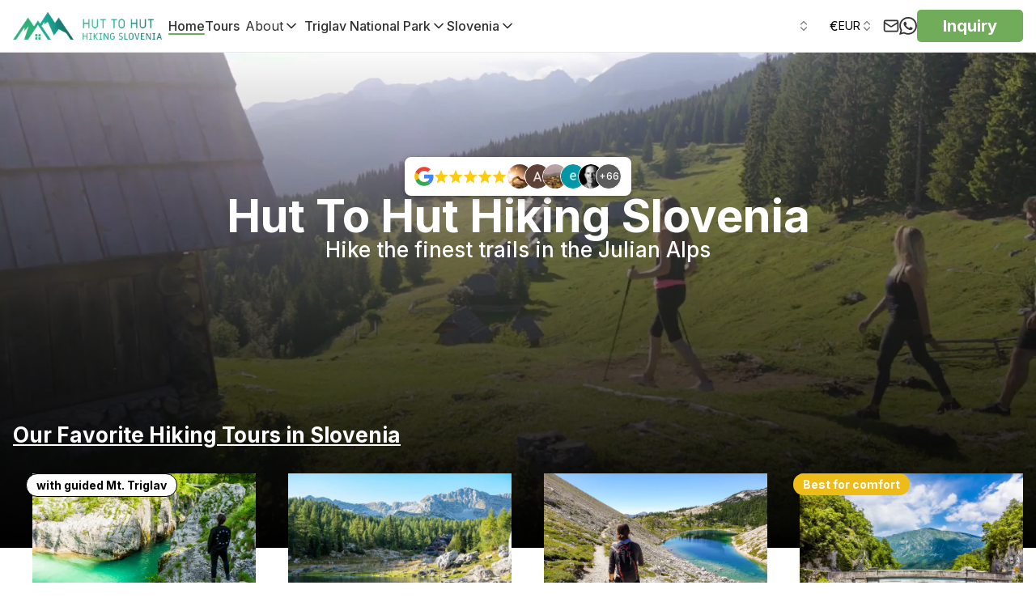

--- FILE ---
content_type: text/html; charset=utf-8
request_url: https://huttohuthikingslovenia.com/
body_size: 120316
content:
<!DOCTYPE html><html lang="en" class="scroll-smooth "><head><meta charSet="utf-8"/><meta name="viewport" content="width=device-width, initial-scale=1"/><link rel="preload" as="image" imageSrcSet="/_next/image?url=https%3A%2F%2Fcdn.world-discovery.com%2F32280%2Fhth-slovenia.png&amp;w=16&amp;q=75 16w, /_next/image?url=https%3A%2F%2Fcdn.world-discovery.com%2F32280%2Fhth-slovenia.png&amp;w=32&amp;q=75 32w, /_next/image?url=https%3A%2F%2Fcdn.world-discovery.com%2F32280%2Fhth-slovenia.png&amp;w=48&amp;q=75 48w, /_next/image?url=https%3A%2F%2Fcdn.world-discovery.com%2F32280%2Fhth-slovenia.png&amp;w=64&amp;q=75 64w, /_next/image?url=https%3A%2F%2Fcdn.world-discovery.com%2F32280%2Fhth-slovenia.png&amp;w=96&amp;q=75 96w, /_next/image?url=https%3A%2F%2Fcdn.world-discovery.com%2F32280%2Fhth-slovenia.png&amp;w=128&amp;q=75 128w, /_next/image?url=https%3A%2F%2Fcdn.world-discovery.com%2F32280%2Fhth-slovenia.png&amp;w=256&amp;q=75 256w, /_next/image?url=https%3A%2F%2Fcdn.world-discovery.com%2F32280%2Fhth-slovenia.png&amp;w=384&amp;q=75 384w, /_next/image?url=https%3A%2F%2Fcdn.world-discovery.com%2F32280%2Fhth-slovenia.png&amp;w=640&amp;q=75 640w, /_next/image?url=https%3A%2F%2Fcdn.world-discovery.com%2F32280%2Fhth-slovenia.png&amp;w=750&amp;q=75 750w, /_next/image?url=https%3A%2F%2Fcdn.world-discovery.com%2F32280%2Fhth-slovenia.png&amp;w=828&amp;q=75 828w, /_next/image?url=https%3A%2F%2Fcdn.world-discovery.com%2F32280%2Fhth-slovenia.png&amp;w=1080&amp;q=75 1080w, /_next/image?url=https%3A%2F%2Fcdn.world-discovery.com%2F32280%2Fhth-slovenia.png&amp;w=1200&amp;q=75 1200w, /_next/image?url=https%3A%2F%2Fcdn.world-discovery.com%2F32280%2Fhth-slovenia.png&amp;w=1920&amp;q=75 1920w, /_next/image?url=https%3A%2F%2Fcdn.world-discovery.com%2F32280%2Fhth-slovenia.png&amp;w=2048&amp;q=75 2048w, /_next/image?url=https%3A%2F%2Fcdn.world-discovery.com%2F32280%2Fhth-slovenia.png&amp;w=3840&amp;q=75 3840w" imageSizes="(max-width: 768px) 150px, 200px" fetchPriority="high"/><link rel="preload" as="image" imageSrcSet="/_next/image?url=https%3A%2F%2Fcdn.world-discovery.com%2F42491%2Fhiker-in-soca-valley.jpeg&amp;w=640&amp;q=85 1x, /_next/image?url=https%3A%2F%2Fcdn.world-discovery.com%2F42491%2Fhiker-in-soca-valley.jpeg&amp;w=828&amp;q=85 2x"/><link rel="preload" as="image" imageSrcSet="/_next/image?url=https%3A%2F%2Fcdn.world-discovery.com%2F8252%2FThe-mountain-hut-at-Triglav-lakes-1.webp&amp;w=640&amp;q=85 1x, /_next/image?url=https%3A%2F%2Fcdn.world-discovery.com%2F8252%2FThe-mountain-hut-at-Triglav-lakes-1.webp&amp;w=828&amp;q=85 2x"/><link rel="preload" as="image" imageSrcSet="/_next/image?url=https%3A%2F%2Fcdn.world-discovery.com%2F12180%2FThe-Best-Julian-Alps-and-Soc%CC%8Ca-Valley-Hike.jpeg&amp;w=640&amp;q=85 1x, /_next/image?url=https%3A%2F%2Fcdn.world-discovery.com%2F12180%2FThe-Best-Julian-Alps-and-Soc%CC%8Ca-Valley-Hike.jpeg&amp;w=828&amp;q=85 2x"/><link rel="preload" as="image" imageSrcSet="/_next/image?url=https%3A%2F%2Fcdn.world-discovery.com%2F8703%2FA-view-from-the-Soca-river-gorge-towards-the-Napoleon-Bridge-near-Kobarid.webp&amp;w=640&amp;q=85 1x, /_next/image?url=https%3A%2F%2Fcdn.world-discovery.com%2F8703%2FA-view-from-the-Soca-river-gorge-towards-the-Napoleon-Bridge-near-Kobarid.webp&amp;w=828&amp;q=85 2x"/><link rel="stylesheet" href="/_next/static/css/0dcc95b7bb795c67.css" data-precedence="next"/><link rel="stylesheet" href="/_next/static/css/3add334ee59f67ac.css" data-precedence="next"/><link rel="stylesheet" href="/_next/static/css/34a71f0ea7baf8b6.css" data-precedence="next"/><link rel="preload" as="script" fetchPriority="low" href="/_next/static/chunks/webpack-1ed6ace40c4794b6.js"/><script src="/_next/static/chunks/52774a7f-74a89270d1838b82.js" async=""></script><script src="/_next/static/chunks/fd9d1056-254d2dbc52ba5554.js" async=""></script><script src="/_next/static/chunks/6188-3c7d1c252b1d8856.js" async=""></script><script src="/_next/static/chunks/main-app-25eafc2f91eb9921.js" async=""></script><script src="/_next/static/chunks/app/global-error-1bf80524a8551e65.js" async=""></script><script src="/_next/static/chunks/f4898fe8-19798a647b273f9a.js" async=""></script><script src="/_next/static/chunks/7296-5a419b6eddff1efa.js" async=""></script><script src="/_next/static/chunks/3145-8f19d01608dc01c5.js" async=""></script><script src="/_next/static/chunks/2972-f9c7d3112471e60d.js" async=""></script><script src="/_next/static/chunks/2926-cb9dd088aa9f6f6d.js" async=""></script><script src="/_next/static/chunks/8672-97809db2793b5626.js" async=""></script><script src="/_next/static/chunks/8881-9c854bc0518dcce0.js" async=""></script><script src="/_next/static/chunks/3684-35671cea3c81b96e.js" async=""></script><script src="/_next/static/chunks/8726-110c618c372f7275.js" async=""></script><script src="/_next/static/chunks/8575-4f4653f6a633feb2.js" async=""></script><script src="/_next/static/chunks/9247-b65894b95f794cd8.js" async=""></script><script src="/_next/static/chunks/7769-9f9f6af434322153.js" async=""></script><script src="/_next/static/chunks/2797-d21c57ac04130854.js" async=""></script><script src="/_next/static/chunks/6918-f9368d7cf6fa0593.js" async=""></script><script src="/_next/static/chunks/2520-425905dd2471f8b5.js" async=""></script><script src="/_next/static/chunks/8718-798dd03a7a25c03e.js" async=""></script><script src="/_next/static/chunks/3786-a1f72c112b6d9be1.js" async=""></script><script src="/_next/static/chunks/9116-3903de497de0dc98.js" async=""></script><script src="/_next/static/chunks/9364-93127ed5c2108e56.js" async=""></script><script src="/_next/static/chunks/2387-c8b54264827ef01a.js" async=""></script><script src="/_next/static/chunks/1192-b299ab190f3f76b5.js" async=""></script><script src="/_next/static/chunks/4466-d8c249f625967ed3.js" async=""></script><script src="/_next/static/chunks/2743-7a7a168c7ef1a87c.js" async=""></script><script src="/_next/static/chunks/9020-15cca5c830ccdb27.js" async=""></script><script src="/_next/static/chunks/7351-dfe8b528a7671ad6.js" async=""></script><script src="/_next/static/chunks/5734-3706b2b6084431aa.js" async=""></script><script src="/_next/static/chunks/4934-ad21e3a4e5f049d8.js" async=""></script><script src="/_next/static/chunks/1531-73d487f6743d90a6.js" async=""></script><script src="/_next/static/chunks/5780-f0fcd5541fa4b82c.js" async=""></script><script src="/_next/static/chunks/app/%5Blocale%5D/(root_layout)/%5B...category%5D/layout-7b864afb866b6373.js" async=""></script><script src="/_next/static/chunks/3751-cfa772d4f2555b12.js" async=""></script><script src="/_next/static/chunks/app/%5Blocale%5D/(root_layout)/layout-bbf8472e634fc167.js" async=""></script><script src="/_next/static/chunks/4884-54b0535081bf51a0.js" async=""></script><script src="/_next/static/chunks/6997-172bd048d069f9e8.js" async=""></script><script src="/_next/static/chunks/3329-0f4a81e52767d490.js" async=""></script><script src="/_next/static/chunks/3496-99186150594c077a.js" async=""></script><script src="/_next/static/chunks/7544-1bb19668aee61304.js" async=""></script><script src="/_next/static/chunks/app/%5Blocale%5D/(root_layout)/%5B...category%5D/page-ca7f77cac50e1d77.js" async=""></script><script src="/_next/static/chunks/app/%5Blocale%5D/layout-fe4c708183b990ef.js" async=""></script><script src="/_next/static/chunks/app/%5Blocale%5D/(root_layout)/page-f655046a670998b8.js" async=""></script><link rel="preload" href="https://chat-assets.frontapp.com/v1/chat.bundle.js" as="script"/><link rel="preload" href="https://www.googletagmanager.com/gtm.js?id=GTM-TK8Q37KJ" as="script"/><title>Hut to Hut Hiking Slovenia - Hike the finest trails in the Julian Alps</title><meta name="description" content="Guided and self-guided hikes on mountain trails with views of the Alpine peaks and the surrounding nature, resting in huts and enjoying homemade dishes."/><meta name="robots" content="index, follow"/><link rel="canonical" href="https://huttohuthikingslovenia.com"/><meta property="og:title" content="Hut to Hut Hiking Slovenia - Hike the finest trails in the Julian Alps"/><meta property="og:description" content="Guided and self-guided hikes on mountain trails with views of the Alpine peaks and the surrounding nature, resting in huts and enjoying homemade dishes."/><meta property="og:url" content="https://huttohuthikingslovenia.com"/><meta property="og:image:width" content="1200"/><meta property="og:image:height" content="630"/><meta property="og:image" content="https://cdn.world-discovery.com/28391/hiking-in-slovenia-hero-photo.jpeg"/><meta property="og:type" content="website"/><meta name="twitter:card" content="summary_large_image"/><meta name="twitter:title" content="Hut to Hut Hiking Slovenia - Hike the finest trails in the Julian Alps"/><meta name="twitter:description" content="Guided and self-guided hikes on mountain trails with views of the Alpine peaks and the surrounding nature, resting in huts and enjoying homemade dishes."/><meta name="twitter:image:width" content="1200"/><meta name="twitter:image:height" content="630"/><meta name="twitter:image" content="https://cdn.world-discovery.com/28391/hiking-in-slovenia-hero-photo.jpeg"/><link rel="icon" href="https://cdn.world-discovery.com/20515/favicon.png"/><meta name="next-size-adjust"/><link rel="preconnect" href="https://hub.world-discovery.com" crossorigin=""/><link rel="preconnect" href="https://cdn.world-discovery.com" crossorigin=""/><link rel="preconnect" href="https://fonts.googleapis.com"/><link rel="preconnect" href="https://fonts.gstatic.com" crossorigin=""/><script>(self.__next_s=self.__next_s||[]).push([0,{"children":"window['__ENV'] = {\"NEXT_PUBLIC_PAYPAL_CLIENT_ID\":\"AaBsUnv6wk3w3oY84cV2MlMc2rzykgyFLJ4tbJNwDLZvtULHgHVaBWuZYy9WaneWiJkEjMeeW2YY5oZW\",\"NEXT_PUBLIC_STRIPE_PUBLISHABLE_KEY\":\"pk_live_51NzK5OLK1DDFkZZkMgvwLDshxHnrPquyL4dKQ2HcPV6OiD0qeHl9lwHjspn3lODRii4rBToSj5uAPTmnmGdB9v3a00Cf6P28vl\",\"NEXT_PUBLIC_SENTRY_DSN\":\"https://e8859b4e37014b64cf07036ad239bf81@relay.world-discovery.com/2\",\"NEXT_PUBLIC_DEFAULT_LOCALE\":\"en\",\"NEXT_PUBLIC_BRAND_DOMAIN\":\"huttohuthikingslovenia.com\",\"NEXT_PUBLIC_GTM_ID\":\"GTM-TK8Q37KJ\",\"NEXT_PUBLIC_HUB_API_KEY\":\"a4wg3ANJAOQsId11ZAVkD1qAIiZXgXTrccgDoXPtM\",\"NEXT_PUBLIC_API_URL\":\"https://hub.world-discovery.com/api/v1\",\"NEXT_PUBLIC_APP_URL\":\"https://huttohuthikingslovenia.com\"}"}])</script><script src="/_next/static/chunks/polyfills-42372ed130431b0a.js" noModule=""></script></head><body class="antialiased __variable_f367f3 font-sans"><div data-overlay-container="true"><nav id="navbar" class="flex w-full h-auto items-center justify-center data-[menu-open=true]:border-none inset-x-0 bg-background border-b border-[#E8E8E8] ring-0 ring-offset-0 [--navbar-height:4rem] sticky top-0 z-50" style="--navbar-height:4rem"><header class="z-40 flex gap-4 w-full flex-row relative flex-nowrap items-center justify-between h-[var(--navbar-height)] max-w-[1024px] container px-0"><ul class="flex h-full flex-row flex-nowrap items-center data-[justify=start]:justify-start data-[justify=start]:flex-grow data-[justify=start]:basis-0 data-[justify=center]:justify-center data-[justify=end]:justify-end data-[justify=end]:flex-grow data-[justify=end]:basis-0 gap-8" data-justify="start"><li class="text-medium whitespace-nowrap box-border list-none data-[active=true]:font-semibold flex relative h-full items-center data-[active=true]:after:content-[&#x27;&#x27;] data-[active=true]:after:absolute data-[active=true]:after:bottom-0 data-[active=true]:after:left-0 data-[active=true]:after:right-0 data-[active=true]:after:h-[2px] data-[active=true]:after:rounded-[2px] data-[active=true]:after:bg-primary data-[active=true]:!text-primary !flex sm:flex md:flex lg:flex xl:flex"><a class="flex items-center" href="/"><img alt="Logo" fetchPriority="high" width="200" height="200" decoding="async" data-nimg="1" class="p-2 ml-[-8px] max-h-14 w-auto max-w-[200px]" style="color:transparent" sizes="(max-width: 768px) 150px, 200px" srcSet="/_next/image?url=https%3A%2F%2Fcdn.world-discovery.com%2F32280%2Fhth-slovenia.png&amp;w=16&amp;q=75 16w, /_next/image?url=https%3A%2F%2Fcdn.world-discovery.com%2F32280%2Fhth-slovenia.png&amp;w=32&amp;q=75 32w, /_next/image?url=https%3A%2F%2Fcdn.world-discovery.com%2F32280%2Fhth-slovenia.png&amp;w=48&amp;q=75 48w, /_next/image?url=https%3A%2F%2Fcdn.world-discovery.com%2F32280%2Fhth-slovenia.png&amp;w=64&amp;q=75 64w, /_next/image?url=https%3A%2F%2Fcdn.world-discovery.com%2F32280%2Fhth-slovenia.png&amp;w=96&amp;q=75 96w, /_next/image?url=https%3A%2F%2Fcdn.world-discovery.com%2F32280%2Fhth-slovenia.png&amp;w=128&amp;q=75 128w, /_next/image?url=https%3A%2F%2Fcdn.world-discovery.com%2F32280%2Fhth-slovenia.png&amp;w=256&amp;q=75 256w, /_next/image?url=https%3A%2F%2Fcdn.world-discovery.com%2F32280%2Fhth-slovenia.png&amp;w=384&amp;q=75 384w, /_next/image?url=https%3A%2F%2Fcdn.world-discovery.com%2F32280%2Fhth-slovenia.png&amp;w=640&amp;q=75 640w, /_next/image?url=https%3A%2F%2Fcdn.world-discovery.com%2F32280%2Fhth-slovenia.png&amp;w=750&amp;q=75 750w, /_next/image?url=https%3A%2F%2Fcdn.world-discovery.com%2F32280%2Fhth-slovenia.png&amp;w=828&amp;q=75 828w, /_next/image?url=https%3A%2F%2Fcdn.world-discovery.com%2F32280%2Fhth-slovenia.png&amp;w=1080&amp;q=75 1080w, /_next/image?url=https%3A%2F%2Fcdn.world-discovery.com%2F32280%2Fhth-slovenia.png&amp;w=1200&amp;q=75 1200w, /_next/image?url=https%3A%2F%2Fcdn.world-discovery.com%2F32280%2Fhth-slovenia.png&amp;w=1920&amp;q=75 1920w, /_next/image?url=https%3A%2F%2Fcdn.world-discovery.com%2F32280%2Fhth-slovenia.png&amp;w=2048&amp;q=75 2048w, /_next/image?url=https%3A%2F%2Fcdn.world-discovery.com%2F32280%2Fhth-slovenia.png&amp;w=3840&amp;q=75 3840w" src="/_next/image?url=https%3A%2F%2Fcdn.world-discovery.com%2F32280%2Fhth-slovenia.png&amp;w=3840&amp;q=75"/></a></li><div class="hidden xl:flex xl:items-center xl:gap-8"><li class="text-medium whitespace-nowrap box-border list-none data-[active=true]:font-semibold relative h-full items-center data-[active=true]:after:content-[&#x27;&#x27;] data-[active=true]:after:absolute data-[active=true]:after:bottom-0 data-[active=true]:after:left-0 data-[active=true]:after:right-0 data-[active=true]:after:h-[2px] data-[active=true]:after:rounded-[2px] data-[active=true]:after:bg-primary data-[active=true]:!text-primary hidden sm:flex" data-active="true"><a class="text-base text-[#313131] font-medium" href="/">Home</a></li><li class="text-medium whitespace-nowrap box-border list-none data-[active=true]:font-semibold relative h-full items-center data-[active=true]:after:content-[&#x27;&#x27;] data-[active=true]:after:absolute data-[active=true]:after:bottom-0 data-[active=true]:after:left-0 data-[active=true]:after:right-0 data-[active=true]:after:h-[2px] data-[active=true]:after:rounded-[2px] data-[active=true]:after:bg-primary data-[active=true]:!text-primary hidden sm:flex"><a class="text-base text-[#313131] font-medium" href="/tours">Tours</a></li><div class="relative"><li class="text-medium whitespace-nowrap box-border list-none data-[active=true]:font-semibold relative h-full items-center data-[active=true]:after:content-[&#x27;&#x27;] data-[active=true]:after:absolute data-[active=true]:after:bottom-0 data-[active=true]:after:left-0 data-[active=true]:after:right-0 data-[active=true]:after:h-[2px] data-[active=true]:after:rounded-[2px] data-[active=true]:after:bg-primary data-[active=true]:!text-primary hidden md:flex"><button type="button" tabindex="0" class="z-0 group relative inline-flex items-center justify-center box-border appearance-none select-none whitespace-nowrap font-normal subpixel-antialiased overflow-hidden tap-highlight-transparent data-[pressed=true]:scale-[0.97] outline-none data-[focus-visible=true]:z-10 data-[focus-visible=true]:outline-2 data-[focus-visible=true]:outline-focus data-[focus-visible=true]:outline-offset-2 min-w-20 h-10 gap-2 rounded-medium [&amp;&gt;svg]:max-w-[theme(spacing.8)] transition-transform-colors-opacity motion-reduce:transition-none data-[hover=true]:opacity-hover bg-transparent hover:cursor-default p-0 text-[#313131] text-base">About<svg xmlns="http://www.w3.org/2000/svg" width="20" height="20" viewBox="0 0 24 24" fill="none" stroke="currentColor" stroke-width="2" stroke-linecap="round" stroke-linejoin="round" class="lucide lucide-chevron-down" aria-hidden="true" focusable="false" tabindex="-1"><path d="m6 9 6 6 6-6"></path></svg></button></li><div class="sr-only"><nav aria-label="About navigation"><ul><li><a class="text-[16px] font-medium text-[#313131]" href="/about-us">About Us</a></li><li><a class="text-[16px] font-medium text-[#313131]" href="/guides">Guides</a></li></ul></nav></div></div><div class="relative"><li class="text-medium whitespace-nowrap box-border list-none data-[active=true]:font-semibold relative h-full items-center data-[active=true]:after:content-[&#x27;&#x27;] data-[active=true]:after:absolute data-[active=true]:after:bottom-0 data-[active=true]:after:left-0 data-[active=true]:after:right-0 data-[active=true]:after:h-[2px] data-[active=true]:after:rounded-[2px] data-[active=true]:after:bg-primary data-[active=true]:!text-primary hidden md:flex"><div class="text-[#313131] text-base font-medium flex hover:cursor-default items-center gap-1">Triglav National Park<svg xmlns="http://www.w3.org/2000/svg" width="20" height="20" viewBox="0 0 24 24" fill="none" stroke="currentColor" stroke-width="2" stroke-linecap="round" stroke-linejoin="round" class="lucide lucide-chevron-down" aria-hidden="true"><path d="m6 9 6 6 6-6"></path></svg></div></li><div class="absolute top-full left-0 bg-white shadow-lg rounded-md z-50 border border-gray-200 whitespace-nowrap min-w-[200px] transition-all duration-200 opacity-0 invisible pointer-events-none"><div class=""><div class="h-[40px] hover:bg-gray-100"><a class="text-[#313131] text-[16px] font-medium h-full w-full flex items-center px-4" href="/about-triglav-national-park">About Triglav National Park</a></div><div class="h-[40px] hover:bg-gray-100"><a class="text-[#313131] text-[16px] font-medium h-full w-full flex items-center px-4" href="/triglav-national-park-tours">Triglav National Park Tours</a></div><div class="h-[40px] hover:bg-gray-100"><a class="text-[#313131] text-[16px] font-medium h-full w-full flex items-center px-4" href="/triglav-national-park-hiking">Triglav National Park Hiking</a></div></div></div><div class="sr-only"><nav aria-label="Triglav National Park navigation"><ul><li><a class="text-[#313131] text-[16px] font-medium" href="/about-triglav-national-park">About Triglav National Park</a></li><li><a class="text-[#313131] text-[16px] font-medium" href="/triglav-national-park-tours">Triglav National Park Tours</a></li><li><a class="text-[#313131] text-[16px] font-medium" href="/triglav-national-park-hiking">Triglav National Park Hiking</a></li></ul></nav></div></div><div class="relative"><li class="text-medium whitespace-nowrap box-border list-none data-[active=true]:font-semibold relative h-full items-center data-[active=true]:after:content-[&#x27;&#x27;] data-[active=true]:after:absolute data-[active=true]:after:bottom-0 data-[active=true]:after:left-0 data-[active=true]:after:right-0 data-[active=true]:after:h-[2px] data-[active=true]:after:rounded-[2px] data-[active=true]:after:bg-primary data-[active=true]:!text-primary hidden md:flex"><div class="text-[#313131] text-base font-medium flex hover:cursor-default items-center gap-1">Slovenia<svg xmlns="http://www.w3.org/2000/svg" width="20" height="20" viewBox="0 0 24 24" fill="none" stroke="currentColor" stroke-width="2" stroke-linecap="round" stroke-linejoin="round" class="lucide lucide-chevron-down" aria-hidden="true"><path d="m6 9 6 6 6-6"></path></svg></div></li><div class="absolute top-full left-0 bg-white shadow-lg rounded-md z-50 border border-gray-200 whitespace-nowrap min-w-[200px] transition-all duration-200 opacity-0 invisible pointer-events-none"><div class=""><div class="h-[40px] hover:bg-gray-100"><a class="text-[#313131] text-[16px] font-medium h-full w-full flex items-center px-4" href="/hut-to-hut-hiking-in-slovenia">Hiking in Slovenia</a></div><div class="h-[40px] hover:bg-gray-100"><a class="text-[#313131] text-[16px] font-medium h-full w-full flex items-center px-4" href="/mountain-huts">Mountain Huts</a></div></div></div><div class="sr-only"><nav aria-label="Slovenia navigation"><ul><li><a class="text-[#313131] text-[16px] font-medium" href="/hut-to-hut-hiking-in-slovenia">Hiking in Slovenia</a></li><li><a class="text-[#313131] text-[16px] font-medium" href="/mountain-huts">Mountain Huts</a></li></ul></nav></div></div></div></ul><ul class="gap-4 h-full flex-row flex-nowrap items-center data-[justify=start]:justify-start data-[justify=start]:flex-grow data-[justify=start]:basis-0 data-[justify=center]:justify-center data-[justify=end]:justify-end data-[justify=end]:flex-grow data-[justify=end]:basis-0 hidden xl:flex" data-justify="center"></ul><ul class="gap-4 h-full flex-row flex-nowrap items-center data-[justify=start]:justify-start data-[justify=start]:flex-grow data-[justify=start]:basis-0 data-[justify=center]:justify-center data-[justify=end]:justify-end data-[justify=end]:flex-grow data-[justify=end]:basis-0 hidden xl:flex" data-justify="end"><div class="relative"><div class="sr-only"><nav aria-label="Language alternatives"><a href="/de" hrefLang="de" rel="alternate" aria-label="German">German</a><a href="/es" hrefLang="es" rel="alternate" aria-label="Spanish">Spanish</a><a href="/fr" hrefLang="fr" rel="alternate" aria-label="French">French</a><a href="/nl" hrefLang="nl" rel="alternate" aria-label="Dutch">Dutch</a><a href="/" hrefLang="en" rel="alternate" aria-label="English">English</a></nav></div></div><button type="button" tabindex="0" data-slot="trigger" aria-haspopup="dialog" aria-expanded="false" class="group relative box-border appearance-none select-none whitespace-nowrap font-normal overflow-hidden tap-highlight-transparent data-[pressed=true]:scale-[0.97] outline-none data-[focus-visible=true]:z-10 data-[focus-visible=true]:outline-2 data-[focus-visible=true]:outline-focus data-[focus-visible=true]:outline-offset-2 h-10 text-small rounded-medium [&amp;&gt;svg]:max-w-[theme(spacing.8)] transition-transform-colors-opacity motion-reduce:transition-none bg-transparent data-[hover=true]:bg-default/40 z-10 aria-expanded:scale-[0.97] aria-expanded:opacity-70 subpixel-antialiased min-w-[50px] lg:text-black text-white flex justify-center items-center gap-2 px-3 py-2"><span class="flex h-4 w-6 overflow-hidden"><svg xmlns="http://www.w3.org/2000/svg" viewBox="0 0 513 342"><title>US</title><path fill="#FFF" d="M0 0h513v342H0z"></path><path d="M0 0h513v26.3H0zm0 52.6h513v26.3H0zm0 52.6h513v26.3H0zm0 52.6h513v26.3H0zm0 52.7h513v26.3H0zm0 52.6h513v26.3H0zm0 52.6h513V342H0z" fill="#D80027"></path><path fill="#2E52B2" d="M0 0h256.5v184.1H0z"></path><path d="m47.8 138.9-4-12.8-4.4 12.8H26.2l10.7 7.7-4 12.8 10.9-7.9 10.6 7.9-4.1-12.8 10.9-7.7zm56.3 0-4.1-12.8-4.2 12.8H82.6l10.7 7.7-4 12.8 10.7-7.9 10.8 7.9-4-12.8 10.7-7.7zm56.5 0-4.3-12.8-4 12.8h-13.5l11 7.7-4.2 12.8 10.7-7.9 11 7.9-4.2-12.8 10.7-7.7zm56.2 0-4-12.8-4.2 12.8h-13.3l10.8 7.7-4 12.8 10.7-7.9 10.8 7.9-4.3-12.8 11-7.7zM100 75.3l-4.2 12.8H82.6L93.3 96l-4 12.6 10.7-7.8 10.8 7.8-4-12.6 10.7-7.9h-13.4zm-56.2 0-4.4 12.8H26.2L36.9 96l-4 12.6 10.9-7.8 10.6 7.8L50.3 96l10.9-7.9H47.8zm112.5 0-4 12.8h-13.5l11 7.9-4.2 12.6 10.7-7.8 11 7.8-4.2-12.6 10.7-7.9h-13.2zm56.5 0-4.2 12.8h-13.3l10.8 7.9-4 12.6 10.7-7.8 10.8 7.8-4.3-12.6 11-7.9h-13.5zm-169-50.6-4.4 12.6H26.2l10.7 7.9-4 12.7L43.8 50l10.6 7.9-4.1-12.7 10.9-7.9H47.8zm56.2 0-4.2 12.6H82.6l10.7 7.9-4 12.7L100 50l10.8 7.9-4-12.7 10.7-7.9h-13.4zm56.3 0-4 12.6h-13.5l11 7.9-4.2 12.7 10.7-7.9 11 7.9-4.2-12.7 10.7-7.9h-13.2zm56.5 0-4.2 12.6h-13.3l10.8 7.9-4 12.7 10.7-7.9 10.8 7.9-4.3-12.7 11-7.9h-13.5z" fill="#FFF"></path></svg></span><svg xmlns="http://www.w3.org/2000/svg" width="24" height="24" viewBox="0 0 24 24" fill="none" stroke="currentColor" stroke-width="2" stroke-linecap="round" stroke-linejoin="round" class="lucide lucide-chevrons-up-down h-4 w-4 opacity-50" aria-hidden="true"><path d="m7 15 5 5 5-5"></path><path d="m7 9 5-5 5 5"></path></svg></button><button type="button" tabindex="0" data-slot="trigger" aria-haspopup="dialog" aria-expanded="false" class="group relative box-border appearance-none select-none whitespace-nowrap font-normal overflow-hidden tap-highlight-transparent data-[pressed=true]:scale-[0.97] outline-none data-[focus-visible=true]:z-10 data-[focus-visible=true]:outline-2 data-[focus-visible=true]:outline-focus data-[focus-visible=true]:outline-offset-2 h-10 text-small rounded-medium [&amp;&gt;svg]:max-w-[theme(spacing.8)] transition-transform-colors-opacity motion-reduce:transition-none bg-transparent data-[hover=true]:bg-default/40 z-10 aria-expanded:scale-[0.97] aria-expanded:opacity-70 subpixel-antialiased min-w-[50px] lg:text-black text-white flex justify-center items-center gap-2 px-3 py-2"><span class="text-base">€</span><span>EUR</span><svg xmlns="http://www.w3.org/2000/svg" width="24" height="24" viewBox="0 0 24 24" fill="none" stroke="currentColor" stroke-width="2" stroke-linecap="round" stroke-linejoin="round" class="lucide lucide-chevrons-up-down h-4 w-4 opacity-50" aria-hidden="true"><path d="m7 15 5 5 5-5"></path><path d="m7 9 5-5 5 5"></path></svg></button><li class="text-medium whitespace-nowrap box-border list-none data-[active=true]:font-semibold flex relative h-full items-center data-[active=true]:after:content-[&#x27;&#x27;] data-[active=true]:after:absolute data-[active=true]:after:bottom-0 data-[active=true]:after:left-0 data-[active=true]:after:right-0 data-[active=true]:after:h-[2px] data-[active=true]:after:rounded-[2px] data-[active=true]:after:bg-primary data-[active=true]:!text-primary"><div class="text-[#333333] font-medium" style="cursor:pointer"><svg xmlns="http://www.w3.org/2000/svg" width="20" height="20" viewBox="0 0 24 24" fill="none" stroke="currentColor" stroke-width="2" stroke-linecap="round" stroke-linejoin="round" class="lucide lucide-mail" aria-hidden="true"><path d="m22 7-8.991 5.727a2 2 0 0 1-2.009 0L2 7"></path><rect x="2" y="4" width="20" height="16" rx="2"></rect></svg></div></li><li class="text-medium whitespace-nowrap box-border list-none data-[active=true]:font-semibold flex relative h-full items-center data-[active=true]:after:content-[&#x27;&#x27;] data-[active=true]:after:absolute data-[active=true]:after:bottom-0 data-[active=true]:after:left-0 data-[active=true]:after:right-0 data-[active=true]:after:h-[2px] data-[active=true]:after:rounded-[2px] data-[active=true]:after:bg-primary data-[active=true]:!text-primary"><a class="text-[#333333] font-medium" href="https://wa.me/38651282040?text=Hut+To+Hut+Hiking+Slovenia+-+Seven+Lakes+Valley+Hut+to+Hut+Hike%0A%0AMessage%3A+"><svg xmlns="http://www.w3.org/2000/svg" width="22" height="22" fill="currentColor" viewBox="0 0 24 24"><title>WhatsApp</title><path d="M17.472 14.382c-.297-.149-1.758-.867-2.03-.967-.273-.099-.471-.148-.67.15-.197.297-.767.966-.94 1.164-.173.199-.347.223-.644.075-.297-.15-1.255-.463-2.39-1.475-.883-.788-1.48-1.761-1.653-2.059-.173-.297-.018-.458.13-.606.134-.133.298-.347.446-.52.149-.174.198-.298.298-.497.099-.198.05-.371-.025-.52-.075-.149-.669-1.612-.916-2.207-.242-.579-.487-.5-.669-.51-.173-.008-.371-.01-.57-.01-.198 0-.52.074-.792.372-.272.297-1.04 1.016-1.04 2.479 0 1.462 1.065 2.875 1.213 3.074.149.198 2.096 3.2 5.077 4.487.709.306 1.262.489 1.694.625.712.227 1.36.195 1.871.118.571-.085 1.758-.719 2.006-1.413.248-.694.248-1.289.173-1.413-.074-.124-.272-.198-.57-.347m-5.421 7.403h-.004a9.87 9.87 0 01-5.031-1.378l-.361-.214-3.741.982.998-3.648-.235-.374a9.86 9.86 0 01-1.51-5.26c.001-5.45 4.436-9.884 9.888-9.884 2.64 0 5.122 1.03 6.988 2.898a9.825 9.825 0 012.893 6.994c-.003 5.45-4.437 9.884-9.885 9.884m8.413-18.297A11.815 11.815 0 0012.05 0C5.495 0 .16 5.335.157 11.892c0 2.096.547 4.142 1.588 5.945L.057 24l6.305-1.654a11.882 11.882 0 005.683 1.448h.005c6.554 0 11.89-5.335 11.893-11.893a11.821 11.821 0 00-3.48-8.413Z"></path></svg></a></li><li class="text-medium whitespace-nowrap box-border list-none data-[active=true]:font-semibold relative h-full items-center data-[active=true]:after:content-[&#x27;&#x27;] data-[active=true]:after:absolute data-[active=true]:after:bottom-0 data-[active=true]:after:left-0 data-[active=true]:after:right-0 data-[active=true]:after:h-[2px] data-[active=true]:after:rounded-[2px] data-[active=true]:after:bg-primary data-[active=true]:!text-primary hidden md:flex"><a role="button" tabindex="0" class="z-0 group relative inline-flex items-center justify-center box-border appearance-none select-none whitespace-nowrap subpixel-antialiased overflow-hidden tap-highlight-transparent data-[pressed=true]:scale-[0.97] outline-none data-[focus-visible=true]:z-10 data-[focus-visible=true]:outline-2 data-[focus-visible=true]:outline-focus data-[focus-visible=true]:outline-offset-2 min-w-20 h-10 gap-2 rounded-small [&amp;&gt;svg]:max-w-[theme(spacing.8)] transition-transform-colors-opacity motion-reduce:transition-none data-[hover=true]:opacity-hover bg-primary text-white font-bold text-xl py-2 px-8" href="/inquiry">Inquiry</a></li></ul><div class="xl:hidden flex flex-row justify-end items-center gap-4 min-w-0 flex-1"><a role="button" tabindex="0" class="z-0 group relative inline-flex items-center justify-center box-border appearance-none select-none whitespace-nowrap font-normal subpixel-antialiased overflow-hidden tap-highlight-transparent data-[pressed=true]:scale-[0.97] outline-none data-[focus-visible=true]:z-10 data-[focus-visible=true]:outline-2 data-[focus-visible=true]:outline-focus data-[focus-visible=true]:outline-offset-2 min-w-20 gap-2 rounded-large [&amp;&gt;svg]:max-w-[theme(spacing.8)] transition-transform-colors-opacity motion-reduce:transition-none data-[hover=true]:opacity-hover bg-primary text-white text-[16px] h-[32px] px-4 flex-shrink-0" href="/inquiry">Inquiry</a><div class="h-12 flex-shrink-0"><ul class="flex gap-4 h-full flex-row flex-nowrap items-center data-[justify=start]:justify-start data-[justify=start]:flex-grow data-[justify=start]:basis-0 data-[justify=center]:justify-center data-[justify=end]:justify-end data-[justify=end]:flex-grow data-[justify=end]:basis-0 xl:hidden" data-justify="end"><button class="group flex items-center justify-center w-6 h-full rounded-small tap-highlight-transparent outline-none data-[focus-visible=true]:z-10 data-[focus-visible=true]:outline-2 data-[focus-visible=true]:outline-focus data-[focus-visible=true]:outline-offset-2 xl:hidden" type="button" tabindex="0" aria-pressed="false"><span class="sr-only">open navigation menu</span><span class="w-full h-full pointer-events-none flex flex-col items-center justify-center text-inherit group-data-[pressed=true]:opacity-70 transition-opacity before:content-[&#x27;&#x27;] before:block before:h-px before:w-6 before:bg-current before:transition-transform before:duration-150 before:-translate-y-1 before:rotate-0 group-data-[open=true]:before:translate-y-px group-data-[open=true]:before:rotate-45 after:content-[&#x27;&#x27;] after:block after:h-px after:w-6 after:bg-current after:transition-transform after:duration-150 after:translate-y-1 after:rotate-0 group-data-[open=true]:after:translate-y-0 group-data-[open=true]:after:-rotate-45"></span></button></ul></div></div></header></nav><main class="light mx-auto max-w-screen-4xl"><div><section class="relative  bg-cover bg-center after:content-[&amp;quot;&amp;quot;] after:absolute after:h-full after:w-full after:top-0 after:bg-gradient-to-t min-h-[400px] from-black to-transparent mb-24 h-[70vh] lg:h-[85vh]"><video src="https://cdn.world-discovery.com/25154/Hut-to-Hut-Hiking-Slovenia.mp4" autoPlay="" muted="" loop="" playsInline="" webkit-playsinline="true" class="absolute inset-0 w-full h-full object-cover z-0 z-1"></video><div class="z-10 h-full md:px-5 py-8 sm:py-5 flex items-center justify-center md:max-w-[768px] lg:max-w-[1024px] xl:max-w-[1280px] md:mx-auto"><div class="z-10 flex lg:!w-2/3 w-full flex-col items-center gap-4 mb-32 sm:mb-56"><a class="flex flex-row items-center py-2 px-3 gap-2 bg-white shadow-md rounded-lg cursor-pointer" style="filter:drop-shadow(0px 2px 4px rgba(0, 0, 0, 0.25))" aria-label="View our Google reviews with 5-star rating" href="#reviews"><svg width="100%" height="auto" viewBox="0 0 32 32" fill="none" xmlns="http://www.w3.org/2000/svg" class="h-6 w-6"><g clip-path="url(#clip0_3124_8143)"><path fill-rule="evenodd" clip-path="evenodd" d="M6.69096 16.0008C6.69096 14.9846 6.86333 14.0104 7.17096 13.0966L1.78624 9.07031C0.736781 11.1567 0.145508 13.5076 0.145508 16.0008C0.145508 18.4918 0.736053 20.8413 1.78405 22.9264L7.16587 18.8921C6.86115 17.9827 6.69096 17.012 6.69096 16.0008Z" fill="#FBBC05"></path><path fill-rule="evenodd" clip-path="evenodd" d="M16.1456 6.75547C18.4002 6.75547 20.4365 7.5377 22.0365 8.8177L26.6911 4.26658C23.8548 1.8488 20.2184 0.355469 16.1456 0.355469C9.82273 0.355469 4.38855 3.8961 1.78638 9.06942L7.1711 13.0957C8.41182 9.40792 11.9486 6.75547 16.1456 6.75547Z" fill="#EB4335"></path><path fill-rule="evenodd" clip-path="evenodd" d="M16.1456 25.2445C11.9486 25.2445 8.41182 22.5921 7.1711 18.9043L1.78638 22.9299C4.38855 28.1038 9.82273 31.6445 16.1456 31.6445C20.0482 31.6445 23.774 30.2877 26.5704 27.7454L21.4591 23.8763C20.0168 24.7659 18.2008 25.2445 16.1456 25.2445Z" fill="#34A853"></path><path fill-rule="evenodd" clip-path="evenodd" d="M31.4183 16.0007C31.4183 15.0763 31.2729 14.0807 31.0546 13.1562H16.1455V19.2006H24.7274C24.2983 21.2614 23.1303 22.8459 21.4591 23.8769L26.5703 27.7461C29.5077 25.0766 31.4183 21.1001 31.4183 16.0007Z" fill="#4285F4"></path></g><defs><clipPath id="clip0_3124_8143"><rect width="32" height="32" fill="white"></rect></clipPath></defs></svg><div class="flex flex-row gap-[2px] justify-start"><svg width="18" height="18" viewBox="0 0 16 16" fill="none" xmlns="http://www.w3.org/2000/svg" color="#FDCC0D"><g clip-path="url(#star-clip)"><path d="m8 12.604 4.577 2.926-1.215-5.514 4.045-3.71-5.326-.478-2.082-5.2-2.081 5.2-5.326.478 4.044 3.71-1.215 5.514z" fill="#FDCC0D"></path></g><defs><clipPath id="star-clip"><path fill="#fff" d="M0 0h16v16H0z"></path></clipPath></defs></svg><svg width="18" height="18" viewBox="0 0 16 16" fill="none" xmlns="http://www.w3.org/2000/svg" color="#FDCC0D"><g clip-path="url(#star-clip)"><path d="m8 12.604 4.577 2.926-1.215-5.514 4.045-3.71-5.326-.478-2.082-5.2-2.081 5.2-5.326.478 4.044 3.71-1.215 5.514z" fill="#FDCC0D"></path></g><defs><clipPath id="star-clip"><path fill="#fff" d="M0 0h16v16H0z"></path></clipPath></defs></svg><svg width="18" height="18" viewBox="0 0 16 16" fill="none" xmlns="http://www.w3.org/2000/svg" color="#FDCC0D"><g clip-path="url(#star-clip)"><path d="m8 12.604 4.577 2.926-1.215-5.514 4.045-3.71-5.326-.478-2.082-5.2-2.081 5.2-5.326.478 4.044 3.71-1.215 5.514z" fill="#FDCC0D"></path></g><defs><clipPath id="star-clip"><path fill="#fff" d="M0 0h16v16H0z"></path></clipPath></defs></svg><svg width="18" height="18" viewBox="0 0 16 16" fill="none" xmlns="http://www.w3.org/2000/svg" color="#FDCC0D"><g clip-path="url(#star-clip)"><path d="m8 12.604 4.577 2.926-1.215-5.514 4.045-3.71-5.326-.478-2.082-5.2-2.081 5.2-5.326.478 4.044 3.71-1.215 5.514z" fill="#FDCC0D"></path></g><defs><clipPath id="star-clip"><path fill="#fff" d="M0 0h16v16H0z"></path></clipPath></defs></svg><svg width="18" height="18" viewBox="0 0 16 16" fill="none" xmlns="http://www.w3.org/2000/svg" color="#FDCC0D"><g clip-path="url(#star-clip)"><path d="m8 12.604 4.577 2.926-1.215-5.514 4.045-3.71-5.326-.478-2.082-5.2-2.081 5.2-5.326.478 4.044 3.71-1.215 5.514z" fill="#FDCC0D"></path></g><defs><clipPath id="star-clip"><path fill="#fff" d="M0 0h16v16H0z"></path></clipPath></defs></svg></div><!--$--><div class="flex flex-row justify-start items-center gap-1"><div class="flex -space-x-[10px]"><div class="relative w-8 h-8 min-w-8 min-h-8"><img alt="slansky&#x27;s profile photo" loading="lazy" width="32" height="32" decoding="async" data-nimg="1" class="rounded-full border-1 min-w-8 min-h-8 border-white" style="color:transparent" srcSet="/_next/image?url=https%3A%2F%2Fcdn.world-discovery.com%2F20457%2Ftripadvisor_avatar_3307.jpeg&amp;w=32&amp;q=75 1x, /_next/image?url=https%3A%2F%2Fcdn.world-discovery.com%2F20457%2Ftripadvisor_avatar_3307.jpeg&amp;w=64&amp;q=75 2x" src="/_next/image?url=https%3A%2F%2Fcdn.world-discovery.com%2F20457%2Ftripadvisor_avatar_3307.jpeg&amp;w=64&amp;q=75"/></div><div class="relative w-8 h-8 min-w-8 min-h-8"><img alt="Andrew Luff&#x27;s profile photo" loading="lazy" width="32" height="32" decoding="async" data-nimg="1" class="rounded-full border-1 min-w-8 min-h-8 border-white" style="color:transparent" srcSet="/_next/image?url=https%3A%2F%2Fcdn.world-discovery.com%2F17496%2Favatar_2342.png&amp;w=32&amp;q=75 1x, /_next/image?url=https%3A%2F%2Fcdn.world-discovery.com%2F17496%2Favatar_2342.png&amp;w=64&amp;q=75 2x" src="/_next/image?url=https%3A%2F%2Fcdn.world-discovery.com%2F17496%2Favatar_2342.png&amp;w=64&amp;q=75"/></div><div class="relative w-8 h-8 min-w-8 min-h-8"><img alt="pam r&#x27;s profile photo" loading="lazy" width="32" height="32" decoding="async" data-nimg="1" class="rounded-full border-1 min-w-8 min-h-8 border-white" style="color:transparent" srcSet="/_next/image?url=https%3A%2F%2Fcdn.world-discovery.com%2F15216%2Favatar_451.jpeg&amp;w=32&amp;q=75 1x, /_next/image?url=https%3A%2F%2Fcdn.world-discovery.com%2F15216%2Favatar_451.jpeg&amp;w=64&amp;q=75 2x" src="/_next/image?url=https%3A%2F%2Fcdn.world-discovery.com%2F15216%2Favatar_451.jpeg&amp;w=64&amp;q=75"/></div><div class="relative w-8 h-8 min-w-8 min-h-8"><img alt="emily vollmar&#x27;s profile photo" loading="lazy" width="32" height="32" decoding="async" data-nimg="1" class="rounded-full border-1 min-w-8 min-h-8 border-white" style="color:transparent" srcSet="/_next/image?url=https%3A%2F%2Fcdn.world-discovery.com%2F17115%2Favatar_2105.png&amp;w=32&amp;q=75 1x, /_next/image?url=https%3A%2F%2Fcdn.world-discovery.com%2F17115%2Favatar_2105.png&amp;w=64&amp;q=75 2x" src="/_next/image?url=https%3A%2F%2Fcdn.world-discovery.com%2F17115%2Favatar_2105.png&amp;w=64&amp;q=75"/></div><div class="relative w-8 h-8 min-w-8 min-h-8"><img alt="Michael White&#x27;s profile photo" loading="lazy" width="32" height="32" decoding="async" data-nimg="1" class="rounded-full border-1 min-w-8 min-h-8 border-white" style="color:transparent" srcSet="/_next/image?url=https%3A%2F%2Fcdn.world-discovery.com%2F17327%2Favatar_2265.png&amp;w=32&amp;q=75 1x, /_next/image?url=https%3A%2F%2Fcdn.world-discovery.com%2F17327%2Favatar_2265.png&amp;w=64&amp;q=75 2x" src="/_next/image?url=https%3A%2F%2Fcdn.world-discovery.com%2F17327%2Favatar_2265.png&amp;w=64&amp;q=75"/></div><div class="relative w-8 h-8"><div class="absolute w-[32px] h-[32px] rounded-full border-1 border-white bg-[#5C5C5C] flex items-center justify-center"><span class="text-white font-medium text-[12px] leading-[100%] tracking-normal">+<!-- -->66</span></div></div></div></div><!--/$--></a><div class="flex flex-col gap-4"><h1 class="text-white font-bolder text-center px-2 hero-title">Hut To Hut Hiking Slovenia</h1><h2 class="text-white font-medium text-center px-2 hero-subtitle">Hike the finest trails in the Julian Alps</h2></div></div></div></section><div><!--$--><section class="mb-section container"><div id="tours" class="w-full place-self-center sm:mt-[-250px] mt-[-30vh] my-4 scroll-mt-[80px]"><h2 class="!mb-4 text-[26px] relative z-10 text-white"><a class="underline hover:text-primary hover:no-underline text-white" href="/tours">Our Favorite Hiking Tours in Slovenia</a></h2><div class="grid grid-cols-1 sm:grid-cols-2 md:grid-cols-2 lg:grid-cols-3 xl:grid-cols-4 gap-4"><div class="relative rounded-lg overflow-hidden"><div class="absolute top-4 left-4 z-10"><div class="text-sm font-bold bg-white border border-black text-black w-fit py-1 px-3 rounded-full ">with guided Mt. Triglav</div></div><a target="_blank" class="block w-full h-[295px] sm:h-[344px] rounded-lg overflow-hidden shadow-md relative py-4 px-6 group" href="/tours/julian-alps-highlights-mt-triglav-soca-valley"><div class="absolute inset-0 z-0"><img alt="Julian Alps Highlights: Mt. Triglav &amp; Soča Valley" loading="eager" width="400" height="344" decoding="async" data-nimg="1" class="w-full h-full object-cover group-hover:scale-105 transition-transform duration-300" style="color:transparent;background-size:cover;background-position:50% 50%;background-repeat:no-repeat;background-image:url(&quot;data:image/svg+xml;charset=utf-8,%3Csvg xmlns=&#x27;http://www.w3.org/2000/svg&#x27; viewBox=&#x27;0 0 400 344&#x27;%3E%3Cfilter id=&#x27;b&#x27; color-interpolation-filters=&#x27;sRGB&#x27;%3E%3CfeGaussianBlur stdDeviation=&#x27;20&#x27;/%3E%3CfeColorMatrix values=&#x27;1 0 0 0 0 0 1 0 0 0 0 0 1 0 0 0 0 0 100 -1&#x27; result=&#x27;s&#x27;/%3E%3CfeFlood x=&#x27;0&#x27; y=&#x27;0&#x27; width=&#x27;100%25&#x27; height=&#x27;100%25&#x27;/%3E%3CfeComposite operator=&#x27;out&#x27; in=&#x27;s&#x27;/%3E%3CfeComposite in2=&#x27;SourceGraphic&#x27;/%3E%3CfeGaussianBlur stdDeviation=&#x27;20&#x27;/%3E%3C/filter%3E%3Cimage width=&#x27;100%25&#x27; height=&#x27;100%25&#x27; x=&#x27;0&#x27; y=&#x27;0&#x27; preserveAspectRatio=&#x27;none&#x27; style=&#x27;filter: url(%23b);&#x27; href=&#x27;[data-uri]&#x27;/%3E%3C/svg%3E&quot;)" srcSet="/_next/image?url=https%3A%2F%2Fcdn.world-discovery.com%2F42491%2Fhiker-in-soca-valley.jpeg&amp;w=640&amp;q=85 1x, /_next/image?url=https%3A%2F%2Fcdn.world-discovery.com%2F42491%2Fhiker-in-soca-valley.jpeg&amp;w=828&amp;q=85 2x" src="/_next/image?url=https%3A%2F%2Fcdn.world-discovery.com%2F42491%2Fhiker-in-soca-valley.jpeg&amp;w=828&amp;q=85"/><div class="absolute inset-0 bg-gradient-to-t from-[#000000] via-[rgba(0,0,0,0.6)] to-transparent opacity-100 [background:linear-gradient(to_top,rgba(0,0,0,1)_0%,rgba(0,0,0,0.6)_33.33%,transparent_66.67%)]"></div></div><div class="relative z-10 flex flex-col h-full justify-end"><div class="flex flex-col mb-2 gap-2"><div class="inline-flex items-center justify-center gap-2 bg-white/20 backdrop-blur-[4px] rounded-full px-3 py-1.5 w-fit"><svg width="14" height="14" viewBox="0 0 24 24" fill="none" xmlns="http://www.w3.org/2000/svg" class="text-white flex-shrink-0 self-center"><circle cx="12" cy="12" r="10" stroke="currentColor" stroke-width="2" fill="none"></circle><path d="M12 6v6l4 2" stroke="currentColor" stroke-width="2" fill="none"></path></svg><span class="text-white text-xs font-medium whitespace-nowrap leading-none">6 days</span></div><h3 class="text-xl font-bold leading-[24px] line-clamp-3 text-white">Julian Alps Highlights: Mt. Triglav &amp; Soča Valley</h3><div class="relative w-full"><div class="flex flex-wrap items-center text-sm !text-[#FFFFFFCC] overflow-hidden"><span class="flex items-center"><span class="leading-[140%] text-sm">5/5 Technical</span></span><div class="h-[10px] w-[2px] bg-[#FFFFFF4D] mx-2 rounded-full"></div><span class="flex items-center"><span class="leading-[140%] text-sm">3/5 Fitness</span></span></div></div></div><div class="flex flex-col gap-2"><div class="font-bold place-self-start text-white text-lg">from<!-- --> <!-- -->1.048 €<span class="text-[#FFFFFFCC] text-base pl-1 font-normal leading-[140%] tracking-[-0.5px]">/person<!-- -->        </span></div></div></div></a></div><div class="relative rounded-lg overflow-hidden"><a target="_blank" class="block w-full h-[295px] sm:h-[344px] rounded-lg overflow-hidden shadow-md relative py-4 px-6 group" href="/tours/seven-lakes-valley-hut-to-hut-hike"><div class="absolute inset-0 z-0"><img alt="Seven Lakes Valley Hut to Hut Hike" loading="eager" width="400" height="344" decoding="async" data-nimg="1" class="w-full h-full object-cover group-hover:scale-105 transition-transform duration-300" style="color:transparent;background-size:cover;background-position:50% 50%;background-repeat:no-repeat;background-image:url(&quot;data:image/svg+xml;charset=utf-8,%3Csvg xmlns=&#x27;http://www.w3.org/2000/svg&#x27; viewBox=&#x27;0 0 400 344&#x27;%3E%3Cfilter id=&#x27;b&#x27; color-interpolation-filters=&#x27;sRGB&#x27;%3E%3CfeGaussianBlur stdDeviation=&#x27;20&#x27;/%3E%3CfeColorMatrix values=&#x27;1 0 0 0 0 0 1 0 0 0 0 0 1 0 0 0 0 0 100 -1&#x27; result=&#x27;s&#x27;/%3E%3CfeFlood x=&#x27;0&#x27; y=&#x27;0&#x27; width=&#x27;100%25&#x27; height=&#x27;100%25&#x27;/%3E%3CfeComposite operator=&#x27;out&#x27; in=&#x27;s&#x27;/%3E%3CfeComposite in2=&#x27;SourceGraphic&#x27;/%3E%3CfeGaussianBlur stdDeviation=&#x27;20&#x27;/%3E%3C/filter%3E%3Cimage width=&#x27;100%25&#x27; height=&#x27;100%25&#x27; x=&#x27;0&#x27; y=&#x27;0&#x27; preserveAspectRatio=&#x27;none&#x27; style=&#x27;filter: url(%23b);&#x27; href=&#x27;[data-uri]&#x27;/%3E%3C/svg%3E&quot;)" srcSet="/_next/image?url=https%3A%2F%2Fcdn.world-discovery.com%2F8252%2FThe-mountain-hut-at-Triglav-lakes-1.webp&amp;w=640&amp;q=85 1x, /_next/image?url=https%3A%2F%2Fcdn.world-discovery.com%2F8252%2FThe-mountain-hut-at-Triglav-lakes-1.webp&amp;w=828&amp;q=85 2x" src="/_next/image?url=https%3A%2F%2Fcdn.world-discovery.com%2F8252%2FThe-mountain-hut-at-Triglav-lakes-1.webp&amp;w=828&amp;q=85"/><div class="absolute inset-0 bg-gradient-to-t from-[#000000] via-[rgba(0,0,0,0.6)] to-transparent opacity-100 [background:linear-gradient(to_top,rgba(0,0,0,1)_0%,rgba(0,0,0,0.6)_33.33%,transparent_66.67%)]"></div></div><div class="relative z-10 flex flex-col h-full justify-end"><div class="flex flex-col mb-2 gap-2"><div class="inline-flex items-center justify-center gap-2 bg-white/20 backdrop-blur-[4px] rounded-full px-3 py-1.5 w-fit"><svg width="14" height="14" viewBox="0 0 24 24" fill="none" xmlns="http://www.w3.org/2000/svg" class="text-white flex-shrink-0 self-center"><circle cx="12" cy="12" r="10" stroke="currentColor" stroke-width="2" fill="none"></circle><path d="M12 6v6l4 2" stroke="currentColor" stroke-width="2" fill="none"></path></svg><span class="text-white text-xs font-medium whitespace-nowrap leading-none">3 days</span></div><h3 class="text-xl font-bold leading-[24px] line-clamp-3 text-white">Seven Lakes Valley Hut to Hut Hike</h3><div class="relative w-full"><div class="flex flex-wrap items-center text-sm !text-[#FFFFFFCC] overflow-hidden"><span class="flex items-center"><span class="leading-[140%] text-sm">3/5 Technical</span></span><div class="h-[10px] w-[2px] bg-[#FFFFFF4D] mx-2 rounded-full"></div><span class="flex items-center"><span class="leading-[140%] text-sm">3/5 Fitness</span></span></div></div></div><div class="flex flex-col gap-2"><div class="font-bold place-self-start text-white text-lg">from<!-- --> <!-- -->375 €<span class="text-[#FFFFFFCC] text-base pl-1 font-normal leading-[140%] tracking-[-0.5px]">/person<!-- -->        </span></div></div></div></a></div><div class="relative rounded-lg overflow-hidden"><a target="_blank" class="block w-full h-[295px] sm:h-[344px] rounded-lg overflow-hidden shadow-md relative py-4 px-6 group" href="/tours/the-best-julian-alps-and-soca-valley-hike"><div class="absolute inset-0 z-0"><img alt="The Best Julian Alps and Soča Valley Hike" loading="eager" width="400" height="344" decoding="async" data-nimg="1" class="w-full h-full object-cover group-hover:scale-105 transition-transform duration-300" style="color:transparent;background-size:cover;background-position:50% 50%;background-repeat:no-repeat;background-image:url(&quot;data:image/svg+xml;charset=utf-8,%3Csvg xmlns=&#x27;http://www.w3.org/2000/svg&#x27; viewBox=&#x27;0 0 400 344&#x27;%3E%3Cfilter id=&#x27;b&#x27; color-interpolation-filters=&#x27;sRGB&#x27;%3E%3CfeGaussianBlur stdDeviation=&#x27;20&#x27;/%3E%3CfeColorMatrix values=&#x27;1 0 0 0 0 0 1 0 0 0 0 0 1 0 0 0 0 0 100 -1&#x27; result=&#x27;s&#x27;/%3E%3CfeFlood x=&#x27;0&#x27; y=&#x27;0&#x27; width=&#x27;100%25&#x27; height=&#x27;100%25&#x27;/%3E%3CfeComposite operator=&#x27;out&#x27; in=&#x27;s&#x27;/%3E%3CfeComposite in2=&#x27;SourceGraphic&#x27;/%3E%3CfeGaussianBlur stdDeviation=&#x27;20&#x27;/%3E%3C/filter%3E%3Cimage width=&#x27;100%25&#x27; height=&#x27;100%25&#x27; x=&#x27;0&#x27; y=&#x27;0&#x27; preserveAspectRatio=&#x27;none&#x27; style=&#x27;filter: url(%23b);&#x27; href=&#x27;[data-uri]&#x27;/%3E%3C/svg%3E&quot;)" srcSet="/_next/image?url=https%3A%2F%2Fcdn.world-discovery.com%2F12180%2FThe-Best-Julian-Alps-and-Soc%CC%8Ca-Valley-Hike.jpeg&amp;w=640&amp;q=85 1x, /_next/image?url=https%3A%2F%2Fcdn.world-discovery.com%2F12180%2FThe-Best-Julian-Alps-and-Soc%CC%8Ca-Valley-Hike.jpeg&amp;w=828&amp;q=85 2x" src="/_next/image?url=https%3A%2F%2Fcdn.world-discovery.com%2F12180%2FThe-Best-Julian-Alps-and-Soc%CC%8Ca-Valley-Hike.jpeg&amp;w=828&amp;q=85"/><div class="absolute inset-0 bg-gradient-to-t from-[#000000] via-[rgba(0,0,0,0.6)] to-transparent opacity-100 [background:linear-gradient(to_top,rgba(0,0,0,1)_0%,rgba(0,0,0,0.6)_33.33%,transparent_66.67%)]"></div></div><div class="relative z-10 flex flex-col h-full justify-end"><div class="flex flex-col mb-2 gap-2"><div class="inline-flex items-center justify-center gap-2 bg-white/20 backdrop-blur-[4px] rounded-full px-3 py-1.5 w-fit"><svg width="14" height="14" viewBox="0 0 24 24" fill="none" xmlns="http://www.w3.org/2000/svg" class="text-white flex-shrink-0 self-center"><circle cx="12" cy="12" r="10" stroke="currentColor" stroke-width="2" fill="none"></circle><path d="M12 6v6l4 2" stroke="currentColor" stroke-width="2" fill="none"></path></svg><span class="text-white text-xs font-medium whitespace-nowrap leading-none">5 days</span></div><h3 class="text-xl font-bold leading-[24px] line-clamp-3 text-white">The Best Julian Alps and Soča Valley Hike</h3><div class="relative w-full"><div class="flex flex-wrap items-center text-sm !text-[#FFFFFFCC] overflow-hidden"><span class="flex items-center"><span class="leading-[140%] text-sm">3/5 Technical</span></span><div class="h-[10px] w-[2px] bg-[#FFFFFF4D] mx-2 rounded-full"></div><span class="flex items-center"><span class="leading-[140%] text-sm">3/5 Fitness</span></span></div></div></div><div class="flex flex-col gap-2"><div class="font-bold place-self-start text-white text-lg">from<!-- --> <!-- -->489 €<span class="text-[#FFFFFFCC] text-base pl-1 font-normal leading-[140%] tracking-[-0.5px]">/person<!-- -->        </span></div></div></div></a></div><div class="relative rounded-lg overflow-hidden"><div class="absolute top-4 left-4 z-10"><div class="text-sm font-bold bg-[#EEBC18] border-none text-white w-fit py-1 px-3 rounded-full ">Best for comfort</div></div><a target="_blank" class="block w-full h-[295px] sm:h-[344px] rounded-lg overflow-hidden shadow-md relative py-4 px-6 group" href="/tours/juliana-trail-hike"><div class="absolute inset-0 z-0"><img alt="Juliana Trail Hike" loading="eager" width="400" height="344" decoding="async" data-nimg="1" class="w-full h-full object-cover group-hover:scale-105 transition-transform duration-300" style="color:transparent;background-size:cover;background-position:50% 50%;background-repeat:no-repeat;background-image:url(&quot;data:image/svg+xml;charset=utf-8,%3Csvg xmlns=&#x27;http://www.w3.org/2000/svg&#x27; viewBox=&#x27;0 0 400 344&#x27;%3E%3Cfilter id=&#x27;b&#x27; color-interpolation-filters=&#x27;sRGB&#x27;%3E%3CfeGaussianBlur stdDeviation=&#x27;20&#x27;/%3E%3CfeColorMatrix values=&#x27;1 0 0 0 0 0 1 0 0 0 0 0 1 0 0 0 0 0 100 -1&#x27; result=&#x27;s&#x27;/%3E%3CfeFlood x=&#x27;0&#x27; y=&#x27;0&#x27; width=&#x27;100%25&#x27; height=&#x27;100%25&#x27;/%3E%3CfeComposite operator=&#x27;out&#x27; in=&#x27;s&#x27;/%3E%3CfeComposite in2=&#x27;SourceGraphic&#x27;/%3E%3CfeGaussianBlur stdDeviation=&#x27;20&#x27;/%3E%3C/filter%3E%3Cimage width=&#x27;100%25&#x27; height=&#x27;100%25&#x27; x=&#x27;0&#x27; y=&#x27;0&#x27; preserveAspectRatio=&#x27;none&#x27; style=&#x27;filter: url(%23b);&#x27; href=&#x27;[data-uri]&#x27;/%3E%3C/svg%3E&quot;)" srcSet="/_next/image?url=https%3A%2F%2Fcdn.world-discovery.com%2F8703%2FA-view-from-the-Soca-river-gorge-towards-the-Napoleon-Bridge-near-Kobarid.webp&amp;w=640&amp;q=85 1x, /_next/image?url=https%3A%2F%2Fcdn.world-discovery.com%2F8703%2FA-view-from-the-Soca-river-gorge-towards-the-Napoleon-Bridge-near-Kobarid.webp&amp;w=828&amp;q=85 2x" src="/_next/image?url=https%3A%2F%2Fcdn.world-discovery.com%2F8703%2FA-view-from-the-Soca-river-gorge-towards-the-Napoleon-Bridge-near-Kobarid.webp&amp;w=828&amp;q=85"/><div class="absolute inset-0 bg-gradient-to-t from-[#000000] via-[rgba(0,0,0,0.6)] to-transparent opacity-100 [background:linear-gradient(to_top,rgba(0,0,0,1)_0%,rgba(0,0,0,0.6)_33.33%,transparent_66.67%)]"></div></div><div class="relative z-10 flex flex-col h-full justify-end"><div class="flex flex-col mb-2 gap-2"><div class="inline-flex items-center justify-center gap-2 bg-white/20 backdrop-blur-[4px] rounded-full px-3 py-1.5 w-fit"><svg width="14" height="14" viewBox="0 0 24 24" fill="none" xmlns="http://www.w3.org/2000/svg" class="text-white flex-shrink-0 self-center"><circle cx="12" cy="12" r="10" stroke="currentColor" stroke-width="2" fill="none"></circle><path d="M12 6v6l4 2" stroke="currentColor" stroke-width="2" fill="none"></path></svg><span class="text-white text-xs font-medium whitespace-nowrap leading-none">17 days</span></div><h3 class="text-xl font-bold leading-[24px] line-clamp-3 text-white">Juliana Trail Hike</h3><div class="relative w-full"><div class="flex flex-wrap items-center text-sm !text-[#FFFFFFCC] overflow-hidden"><span class="flex items-center"><span class="leading-[140%] text-sm">2/5 Technical</span></span><div class="h-[10px] w-[2px] bg-[#FFFFFF4D] mx-2 rounded-full"></div><span class="flex items-center"><span class="leading-[140%] text-sm">5/5 Fitness</span></span></div></div></div><div class="flex flex-col gap-2"><div class="font-bold place-self-start text-white text-lg">from<!-- --> <!-- -->2.249 €<span class="text-[#FFFFFFCC] text-base pl-1 font-normal leading-[140%] tracking-[-0.5px]">/person<!-- -->        </span></div></div></div></a></div><div class="col-span-full h-4" style="min-height:20px"></div></div></div><div class="flex justify-center mt-8"><a class="py-4 text-lg bg-white font-bold leading-[140%] hover:text-white w-[352px] text-primary border-2 border-primary rounded-lg hover:bg-primary/90 transition-colors text-center cursor-pointer" href="/tours">View all</a></div></section><!--/$--><!--$!--><template data-dgst="BAILOUT_TO_CLIENT_SIDE_RENDERING"></template><!--/$--><!--$!--><template data-dgst="BAILOUT_TO_CLIENT_SIDE_RENDERING"></template><!--/$--><!--$!--><template data-dgst="BAILOUT_TO_CLIENT_SIDE_RENDERING"></template><!--/$--><!--$!--><template data-dgst="BAILOUT_TO_CLIENT_SIDE_RENDERING"></template><!--/$--><!--$!--><template data-dgst="BAILOUT_TO_CLIENT_SIDE_RENDERING"></template><!--/$--><!--$!--><template data-dgst="BAILOUT_TO_CLIENT_SIDE_RENDERING"></template><!--/$--><!--$!--><template data-dgst="BAILOUT_TO_CLIENT_SIDE_RENDERING"></template><!--/$--><!--$!--><template data-dgst="BAILOUT_TO_CLIENT_SIDE_RENDERING"></template><!--/$--><!--$!--><template data-dgst="BAILOUT_TO_CLIENT_SIDE_RENDERING"></template><!--/$--></div><!--$--><script type="application/ld+json">[{"@context":"https://schema.org","@type":"Organization","name":"Hut to Hut Hiking Slovenia","url":"https://huttohuthikingslovenia.com/","logo":{"@type":"ImageObject","url":"https://cdn.world-discovery.com/20513/huttohut-logo-white.webp","width":"180","height":"60"},"foundingDate":"2014-05-16","sameAs":["https://www.google.com/search?q=Hut+to+Hut+Hiking+Slovenia&stick=H4sIAAAAAAAA_-NgU1I1qDAxNzM1NjYzMUk1SjJPS02zMqhITTG1SDVISUxONjRNtkw0XMQq5VFaolCSrwCiPDKzM_PSFYJz8stS8zITAUOVmFhGAAAA&hl=en-GB&mat=CcETf2XnnYYoElYB8pgkaEu_7IvyTvgzPDNZo3A2pB9yzmKrUrzmEIexxVpYsj4_LpV-qaaIRhBWph-vgjhF4SQi315zE5zsV4vUMbV07phfNNCAMPhiGJ5NkfjMmtLvFQ&authuser=8#lrd=0x476533644e2b7fef:0xed58e0dacc15c9a1,1,,,,","https://www.facebook.com/officialworlddiscovery/","https://www.instagram.com/officialworlddiscovery/","https://www.tripadvisor.com/Attraction_Review-g274863-d23735540-Reviews-Hut_to_Hut_Hiking_Slovenia-Bled_Upper_Carniola_Region.html"],"contactPoint":[{"@type":"ContactPoint","telephone":"","contactType":"customer service","email":"info@huttohuthikingslovenia.com","availableLanguage":["en","de","es","fr","nl"]}],"description":"Guided and self-guided hikes on mountain trails with views of the Alpine peaks and the surrounding nature, resting in huts and enjoying homemade dishes."},{"@context":"https://schema.org","@type":"TravelAgency","image":{"@type":"ImageObject","url":"https://cdn.world-discovery.com/20513/huttohut-logo-white.webp","width":"180","height":"60"},"@id":"https://huttohuthikingslovenia.com/#organization","name":"Hut to Hut Hiking Slovenia","telephone":"","email":"info@huttohuthikingslovenia.com","priceRange":"€€","paymentAccepted":"Credit Card, Bank Transfer","address":{"@type":"PostalAddress","streetAddress":"Likozarjeva ulica 3","addressLocality":"","addressRegion":"","postalCode":"1000","addressCountry":"SI"},"openingHoursSpecification":[{"@type":"OpeningHoursSpecification","dayOfWeek":["Monday","Tuesday","Wednesday","Thursday","Friday"],"opens":"00:00","closes":"24:00"},{"@type":"OpeningHoursSpecification","dayOfWeek":["Saturday","Sunday"],"opens":"00:00:00","closes":"00:00:00"}],"description":"Guided and self-guided hikes on mountain trails with views of the Alpine peaks and the surrounding nature, resting in huts and enjoying homemade dishes."},{"@context":"https://schema.org","@type":"FAQPage","mainEntity":[{"@type":"Question","name":"What does fitness and technical difficulty mean?","acceptedAnswer":{"@type":"Answer","text":"<p>We have rated our tours on a scale from <strong>1 to 5,</strong> 1 being the easiest and 5 being the most difficult.</p><p><br></p><p><strong>Fitness level difficulty</strong> tells you about how fit you need to be for a tour and how much walking there is. Most of our tours are suitable for most people that are regularly active and can walk for around 5-6 hours per day with breaks.</p><p><br></p><p><strong>Technical difficulty </strong>tells us about the paths we use – Level 1 means that zero hiking experience is required, while 5 is only for experienced hikers used to the exposure and basic climbing techniques.</p>"}},{"@type":"Question","name":"Who will be our guide?","acceptedAnswer":{"@type":"Answer","text":"<p>Our guided tours are led by<strong> UIMLA</strong> or <strong>IMFGA internationally licensed guides</strong> who have completed many years of training to make your hut to hut hike both safe and enjoyable. They are passionate individuals who call the Slovenian mountains their second home and are ready to share this adventure with you.</p>"}},{"@type":"Question","name":"Can I get a private room?","acceptedAnswer":{"@type":"Answer","text":"<p>Different huts have different options and sometimes, private rooms for 2 or 4 persons are available. It is not the rule and they require a very <strong>early booking</strong>. We will try to get you the best possible accommodation from what is available at the time of your booking.</p>"}},{"@type":"Question","name":"How much in advance should I book?","acceptedAnswer":{"@type":"Answer","text":"<p>We recommend booking <strong>as early as possible</strong>. Slovenian mountain huts are very popular and get booked up several weeks in advance, especially on weekends. If your booking is late, we will try our best to find a suitable alternative. Sometimes, last-minute spots open up. However, we cannot guarantee a free spot.</p>"}},{"@type":"Question","name":"Do I need a sleeping bag?","acceptedAnswer":{"@type":"Answer","text":"<p><strong>No</strong>,<strong> </strong>all of the huts provide blankets, bedding and pillows, but you can bring your own silk or cotton sleeping liner.</p>"}},{"@type":"Question","name":"I have food restrictions","acceptedAnswer":{"@type":"Answer","text":"<p>All of the huts offer <strong>vegetarian options</strong> and usually at least one<strong> vegan</strong> option. Still, kitchens high up are basic, so don’t expect too many choices. Huts generally serve authentic meals like stews, soups, and sausages. If you have strict dietary restrictions, <strong>consider bringing your own food </strong>as they can’t make a special meal per request.</p>"}},{"@type":"Question","name":"What about the water?","acceptedAnswer":{"@type":"Answer","text":"<p>Most high-altitude huts in Slovenia <strong>don’t have a drinking water source</strong>, but you can buy <strong>bottled water</strong> for around 4,5€ per 1,5l. You can also bring a water purifier and filter rainwater or water from the lakes. Some <strong>freshwater sources</strong> are also on the way so you never have to carry too much.</p>"}},{"@type":"Question","name":"How do I pay for the huts?","acceptedAnswer":{"@type":"Answer","text":"<p>In our guided tours, we take care of the reservations for you, and you pay for the huts together with food on the spot.  In most huts, you can pay with a <strong>credit card</strong>, but it is <strong>advisable to bring some cash</strong> just in case if the internet is down – After all, you&#039;re in the mountains. If you are a member of the <strong>UIAA Alpine Association</strong>, bring your card and you will get a discount.</p><p><br></p><p>For our self-guided tours, the accommodation with half-board is included in the price.</p>"}},{"@type":"Question","name":"How good is the cell reception in the mountains? Is there wifi available?","acceptedAnswer":{"@type":"Answer","text":"<p>Cell reception is <strong>on and off </strong>in most parts of the Julian Alps. The reception is generally better on the peaks and exposed parts and worse in secluded valleys. Some huts offer paid wifi option, but not all.</p>"}},{"@type":"Question","name":"Are the tours only possible in summer?","acceptedAnswer":{"@type":"Answer","text":"<p>Most of the mountain huts only operate from <strong>June to September</strong>. Some huts are open sooner and longer, but those times change from season to season according to weather and snow conditions. <a target=\"_blank\" rel=\"noopener noreferrer nofollow\" href=\"https://huttohuthikingslovenia.com/hut-to-hut-hiking-in-slovenia/#best-time-of-year-to-hike-in-slovenia\"><strong>Read about best seasons for hiking in Slovenia.</strong></a></p>"}},{"@type":"Question","name":"What if the weather forecast is bad?","acceptedAnswer":{"@type":"Answer","text":"<p>Most of the tours can be done even in <strong>light rain</strong>, as long as you <strong>dress accordingly</strong>. It is not unusual in the summer that there are afternoon thunderstorms, so early starts are advisable. If the weather looks really bad, we will try to reschedule or propose an alternative tour.</p>"}},{"@type":"Question","name":"What to bring for an overnight stay in the mountain hut?","acceptedAnswer":{"@type":"Answer","text":"<p>Try to <strong>pack light,</strong> only take what you really need. You need your <strong>passport or ID</strong> for check-in, and some <strong>cash</strong> is advisable if the internet is down. Bring your <strong>sleeping liner</strong> and <strong>earplugs </strong>for the night, and a <strong>toothbrush</strong> and <strong>body wipes</strong> for hygiene. You don’t need slippers, they are in the hut already.</p>"}}]}]</script><!--/$--></div></main><section class="content-info pt-[56px] md:pt-[80px] bg-[#131313] text-white fill-white"><div class="container flex flex-col md:flex-row gap-8"><div class="md:w-[325px] md:min-w-[325px] w-full flex flex-col gap-8"><a aria-label="Hut to Hut Hiking Slovenia homepage" href="/"><img alt="Hut to Hut Hiking Slovenia logo" loading="lazy" width="320" height="320" decoding="async" data-nimg="1" class="h-auto max-w-xs footer-logo entered lazyloaded" style="color:transparent" srcSet="/_next/image?url=https%3A%2F%2Fcdn.world-discovery.com%2F20513%2Fhuttohut-logo-white.webp&amp;w=384&amp;q=75 1x, /_next/image?url=https%3A%2F%2Fcdn.world-discovery.com%2F20513%2Fhuttohut-logo-white.webp&amp;w=640&amp;q=75 2x" src="/_next/image?url=https%3A%2F%2Fcdn.world-discovery.com%2F20513%2Fhuttohut-logo-white.webp&amp;w=640&amp;q=75"/></a><div class="text-base font-normal leading-[140%] text-[#D6D6D6]">Guided and self-guided hikes on mountain trails with views of the Alpine peaks and the surrounding nature, resting in huts and enjoying homemade dishes.</div><div class="flex flex-col gap-3"><h4 class="text-white text-base leading-[140%] font-bold">Have questions? Talk to us.</h4><div class="flex items-start lg:items-center"><div class="w-10 h-10 relative top-0 left-0"><img alt="Agent picture" loading="lazy" width="40" height="40" decoding="async" data-nimg="1" class="h-full w-full object-cover rounded-full" style="color:transparent" srcSet="/_next/image?url=https%3A%2F%2Fcdn.world-discovery.com%2F44849%2FAnja-Hanjsek-Travel-Agent.png&amp;w=48&amp;q=75 1x, /_next/image?url=https%3A%2F%2Fcdn.world-discovery.com%2F44849%2FAnja-Hanjsek-Travel-Agent.png&amp;w=96&amp;q=75 2x" src="/_next/image?url=https%3A%2F%2Fcdn.world-discovery.com%2F44849%2FAnja-Hanjsek-Travel-Agent.png&amp;w=96&amp;q=75"/><div class="rounded-full absolute bottom-0 right-0 h-3 w-3 bg-primary border border-white"></div></div><div class="flex flex-col pl-2"><div class="flex items-start lg:items-center justify-center"><div class="text-sm text-white font-bold flex w-full">Anja Hajnšek<svg width="100%" height="auto" viewBox="0 0 56 56" stroke="none" xmlns="http://www.w3.org/2000/svg" class="w-5 h-5 stroke-white ml-[2px] fill-primary"><path d="M22.1706 29.75L25.6706 33.25L33.8372 25.0834M21.4647 12.413L14.7086 11.3412C13.9691 11.2239 13.2969 11.788 13.284 12.5367L13.1662 19.3761C13.1589 19.801 12.9331 20.1922 12.5688 20.411L6.70448 23.9326C6.0626 24.3183 5.91021 25.1823 6.38154 25.7642L10.6877 31.0791C10.9552 31.4095 11.0337 31.8542 10.8952 32.256L8.66658 38.7233C8.42265 39.431 8.86143 40.1912 9.59646 40.3338L16.3116 41.6374C16.7288 41.7184 17.0747 42.0087 17.2269 42.4056L19.6768 48.7924C19.945 49.4914 20.7696 49.7915 21.4244 49.4284L27.4066 46.1104C27.778 45.9044 28.2298 45.9044 28.6015 46.1104L34.5834 49.4284C35.2382 49.7915 36.0628 49.4914 36.3311 48.7924L38.7809 42.4056C38.933 42.0087 39.279 41.7184 39.6962 41.6374L46.4113 40.3338C47.1463 40.1912 47.5852 39.431 47.3412 38.7233L45.1126 32.256C44.9742 31.8542 45.0526 31.4095 45.32 31.0791L49.6262 25.7642C50.0975 25.1823 49.9452 24.3183 49.3033 23.9326L43.4391 20.411C43.0747 20.1922 42.8488 19.801 42.8416 19.3761L42.7237 12.5367C42.7109 11.788 42.0387 11.2239 41.2992 11.3412L34.5431 12.413C34.1235 12.4795 33.6991 12.3251 33.4203 12.0043L28.9337 6.84059C28.4428 6.27539 27.5652 6.27539 27.0741 6.84059L22.5875 12.0043C22.3088 12.3251 21.8844 12.4795 21.4647 12.413Z" stroke-width="3.5" stroke-linecap="round" stroke-linejoin="round"></path></svg></div></div><div class="text-sm text-primary font-normal">Usually replies within 1 hour!</div></div></div><div class="flex flex-col gap-3 font-normal"><!--$--><div class="text-[#D6D6D6] stroke-[#D6D6D6] hover:text-primary hover:!stroke-primary flex flex-row gap-2 justify-start" aria-label="Send email to info@huttohuthikingslovenia.com" style="cursor:pointer"><svg xmlns="http://www.w3.org/2000/svg" width="18" height="18" viewBox="0 0 24 24" fill="none" stroke="currentColor" stroke-width="2" stroke-linecap="round" stroke-linejoin="round" class="lucide lucide-mail place-self-center" aria-hidden="true"><path d="m22 7-8.991 5.727a2 2 0 0 1-2.009 0L2 7"></path><rect x="2" y="4" width="20" height="16" rx="2"></rect></svg><div class="place-self-center">info@huttohuthikingslovenia.com</div></div><!--/$--><a class="relative items-center tap-highlight-transparent outline-none data-[focus-visible=true]:z-10 data-[focus-visible=true]:outline-2 data-[focus-visible=true]:outline-focus data-[focus-visible=true]:outline-offset-2 text-medium no-underline hover:opacity-80 active:opacity-disabled transition-opacity text-[#D6D6D6] stroke-[#D6D6D6] hover:text-primary hover:!stroke-primary flex flex-row gap-2 justify-start" aria-label="Call +38651282040" href="tel:+38651282040" target="_blank" tabindex="0" role="link"><svg xmlns="http://www.w3.org/2000/svg" width="18" height="18" viewBox="0 0 24 24" fill="none" stroke="currentColor" stroke-width="2" stroke-linecap="round" stroke-linejoin="round" class="lucide lucide-phone place-self-center" aria-hidden="true"><path d="M13.832 16.568a1 1 0 0 0 1.213-.303l.355-.465A2 2 0 0 1 17 15h3a2 2 0 0 1 2 2v3a2 2 0 0 1-2 2A18 18 0 0 1 2 4a2 2 0 0 1 2-2h3a2 2 0 0 1 2 2v3a2 2 0 0 1-.8 1.6l-.468.351a1 1 0 0 0-.292 1.233 14 14 0 0 0 6.392 6.384"></path></svg><div class="place-self-center">+38651282040</div></a><a class="relative items-center tap-highlight-transparent outline-none data-[focus-visible=true]:z-10 data-[focus-visible=true]:outline-2 data-[focus-visible=true]:outline-focus data-[focus-visible=true]:outline-offset-2 text-medium no-underline hover:opacity-80 active:opacity-disabled transition-opacity text-[#D6D6D6] stroke-[#D6D6D6] hover:text-primary hover:!stroke-primary flex flex-row gap-2 justify-start" aria-label="Contact us on WhatsApp" href="https://wa.me/38651282040?text=Hut+To+Hut+Hiking+Slovenia+-+Seven+Lakes+Valley+Hut+to+Hut+Hike%0A%0AMessage%3A+" target="_blank" tabindex="0" role="link"><svg xmlns="http://www.w3.org/2000/svg" width="20" height="20" fill="currentColor" viewBox="0 0 24 24" class="place-self-center"><title>WhatsApp</title><path d="M17.472 14.382c-.297-.149-1.758-.867-2.03-.967-.273-.099-.471-.148-.67.15-.197.297-.767.966-.94 1.164-.173.199-.347.223-.644.075-.297-.15-1.255-.463-2.39-1.475-.883-.788-1.48-1.761-1.653-2.059-.173-.297-.018-.458.13-.606.134-.133.298-.347.446-.52.149-.174.198-.298.298-.497.099-.198.05-.371-.025-.52-.075-.149-.669-1.612-.916-2.207-.242-.579-.487-.5-.669-.51-.173-.008-.371-.01-.57-.01-.198 0-.52.074-.792.372-.272.297-1.04 1.016-1.04 2.479 0 1.462 1.065 2.875 1.213 3.074.149.198 2.096 3.2 5.077 4.487.709.306 1.262.489 1.694.625.712.227 1.36.195 1.871.118.571-.085 1.758-.719 2.006-1.413.248-.694.248-1.289.173-1.413-.074-.124-.272-.198-.57-.347m-5.421 7.403h-.004a9.87 9.87 0 01-5.031-1.378l-.361-.214-3.741.982.998-3.648-.235-.374a9.86 9.86 0 01-1.51-5.26c.001-5.45 4.436-9.884 9.888-9.884 2.64 0 5.122 1.03 6.988 2.898a9.825 9.825 0 012.893 6.994c-.003 5.45-4.437 9.884-9.885 9.884m8.413-18.297A11.815 11.815 0 0012.05 0C5.495 0 .16 5.335.157 11.892c0 2.096.547 4.142 1.588 5.945L.057 24l6.305-1.654a11.882 11.882 0 005.683 1.448h.005c6.554 0 11.89-5.335 11.893-11.893a11.821 11.821 0 00-3.48-8.413Z"></path></svg><div class="place-self-center">WhatsApp Us</div></a><a class="relative items-center tap-highlight-transparent outline-none data-[focus-visible=true]:z-10 data-[focus-visible=true]:outline-2 data-[focus-visible=true]:outline-focus data-[focus-visible=true]:outline-offset-2 text-medium no-underline hover:opacity-80 active:opacity-disabled transition-opacity text-[#D6D6D6] stroke-[#D6D6D6] hover:text-primary hover:!stroke-primary flex flex-row gap-2 -ml-[3px] justify-start" aria-label="Send us a message on Facebook Messenger" href="https://www.facebook.com/messages/t/115165436543778" target="_blank" tabindex="0" role="link"><svg xmlns="http://www.w3.org/2000/svg" width="24" height="24" fill="currentColor" viewBox="0 0 24 24" class="place-self-center"><title>Facebook</title><path d="M9.101 23.691v-7.98H6.627v-3.667h2.474v-1.58c0-4.085 1.848-5.978 5.858-5.978.401 0 .955.042 1.468.103a8.68 8.68 0 0 1 1.141.195v3.325a8.623 8.623 0 0 0-.653-.036 26.805 26.805 0 0 0-.733-.009c-.707 0-1.259.096-1.675.309a1.686 1.686 0 0 0-.679.622c-.258.42-.374.995-.374 1.752v1.297h3.919l-.386 2.103-.287 1.564h-3.246v8.245C19.396 23.238 24 18.179 24 12.044c0-6.627-5.373-12-12-12s-12 5.373-12 12c0 5.628 3.874 10.35 9.101 11.647Z"></path></svg><div>Send us a message</div></a><a class="relative items-center tap-highlight-transparent outline-none data-[focus-visible=true]:z-10 data-[focus-visible=true]:outline-2 data-[focus-visible=true]:outline-focus data-[focus-visible=true]:outline-offset-2 text-medium no-underline hover:opacity-80 active:opacity-disabled transition-opacity text-[#D6D6D6] stroke-[#D6D6D6] hover:text-primary hover:!stroke-primary flex flex-row gap-2" aria-label="Book a free consultation meeting" href="/meeting" tabindex="0" role="link"><svg xmlns="http://www.w3.org/2000/svg" width="18" height="18" viewBox="0 0 24 24" fill="none" stroke="currentColor" stroke-width="2" stroke-linecap="round" stroke-linejoin="round" class="lucide lucide-calendar-days place-self-center" aria-hidden="true"><path d="M8 2v4"></path><path d="M16 2v4"></path><rect width="18" height="18" x="3" y="4" rx="2"></rect><path d="M3 10h18"></path><path d="M8 14h.01"></path><path d="M12 14h.01"></path><path d="M16 14h.01"></path><path d="M8 18h.01"></path><path d="M12 18h.01"></path><path d="M16 18h.01"></path></svg><div class="place-self-center">Book a Free Consultation</div></a></div></div><div class="flex flex-row gap-6"><img alt="Google Reviews" loading="lazy" width="88" height="36" decoding="async" data-nimg="1" style="color:transparent" srcSet="/_next/image?url=%2Freviews%2Fgoogle_reviews.png&amp;w=96&amp;q=75 1x, /_next/image?url=%2Freviews%2Fgoogle_reviews.png&amp;w=256&amp;q=75 2x" src="/_next/image?url=%2Freviews%2Fgoogle_reviews.png&amp;w=256&amp;q=75"/><img alt="TripAdvisor Reviews" loading="lazy" width="104" height="36" decoding="async" data-nimg="1" style="color:transparent" srcSet="/_next/image?url=%2Freviews%2Ftripadvisor_reviews.png&amp;w=128&amp;q=75 1x, /_next/image?url=%2Freviews%2Ftripadvisor_reviews.png&amp;w=256&amp;q=75 2x" src="/_next/image?url=%2Freviews%2Ftripadvisor_reviews.png&amp;w=256&amp;q=75"/></div><div class="flex flex-row items-center gap-1 pb-0 md:pb-8"><span class="text-white text-base leading-[140%] font-bold">Portfolio brand of:</span><a class="text-white underline text-base leading-[140%] font-bold hover:text-primary transition-colors duration-200" target="_blank" rel="noopener noreferrer" href="https://world-discovery.com">World Discovery</a></div></div><div class="h-[1px] md:hidden bg-[#313131]"></div><div class="hidden md:block w-[1px] bg-[#313131]"></div><!--$--><div class="columns-1 lg:columns-2 gap-[56px] pb-8"><div class="break-inside-avoid xl:min-w-[392px] mb-8"><a class="text-white text-base font-bold hover:text-primary no-underline capitalize" href="/tours">Tours</a><div class="flex gap-2 pt-3 flex-col"><a class="hover:text-primary text-[14px] text-[#BFBFBF] no-underline" href="/tours/seven-lakes-valley-hut-to-hut-hike">Seven Lakes Valley Hut to Hut Hike</a><a class="hover:text-primary text-[14px] text-[#BFBFBF] no-underline" href="/tours/juliana-trail-hike">Juliana Trail Hike</a><a class="hover:text-primary text-[14px] text-[#BFBFBF] no-underline" href="/tours/triglav-hut-to-hut">Triglav 3-Day Hut to Hut</a><a class="hover:text-primary text-[14px] text-[#BFBFBF] no-underline" href="/tours/the-best-julian-alps-and-soca-valley-hike">The Best Julian Alps and Soča Valley Hike</a><a class="hover:text-primary text-[14px] text-[#BFBFBF] no-underline" href="/tours/triglav-ski-touring-traverse">Triglav Ski Touring Traverse</a><a class="hover:text-primary text-[14px] text-[#BFBFBF] no-underline" href="/tours/triglav-panorama-hut-to-hut-hike">Triglav Panorama Hut to Hut Hike</a><a class="hover:text-primary text-[14px] text-[#BFBFBF] no-underline" href="/tours/2-day-seven-lakes-valley-hike">2-Day Seven Lakes Valley Hike</a><a class="hover:text-primary text-[14px] text-[#BFBFBF] no-underline" href="/tours/juliana-alpe-adria-trail-highlights">Juliana &amp; Alpe Adria Trail Highlights</a><a class="hover:text-primary text-[14px] text-[#BFBFBF] no-underline" href="/tours/slovenian-mountain-trail-with-mt-triglav">Slovenian Mountain Trail with Mt. Triglav</a><a class="hover:text-primary text-[14px] text-[#BFBFBF] no-underline" href="/tours/julian-alps-highlights-mt-triglav-soca-valley">Julian Alps Highlights: Mt. Triglav &amp; Soča Valley</a><a class="hover:text-primary text-[14px] text-[#BFBFBF] no-underline" href="/tours/3-day-best-of-karawanks-hike">3-Day Best of Karawanks Hike</a><a class="hover:text-primary text-[14px] text-[#BFBFBF] no-underline" href="/tours/slovenian-mountain-trail-highlights-hike">Slovenian Mountain Trail Highlights Hike</a><a class="hover:text-primary text-[14px] text-[#BFBFBF] no-underline" href="/tours/pokljuka-family-hut-to-hut-hike">Pokljuka Family Hut to Hut Hike</a></div></div></div><!--/$--></div></section><div class="bg-[#131313] border-t border-[#313131] w-full "><div class="flex md:flex-row flex-col-reverse justify-between gap-6 container md:py-10 py-4"><div class="font-normal text-[#D6D6D6] text-sm">© Copyright by<!-- --> <a class="!underline" href="/">Hut to Hut Hiking Slovenia</a></div><div class="md:hidden items-center -mt-4 -ml-3 pb-6 max-h-[20px]"><div class="relative"><div class="sr-only"><nav aria-label="Language alternatives"><a href="/de" hrefLang="de" rel="alternate" aria-label="German">German</a><a href="/es" hrefLang="es" rel="alternate" aria-label="Spanish">Spanish</a><a href="/fr" hrefLang="fr" rel="alternate" aria-label="French">French</a><a href="/nl" hrefLang="nl" rel="alternate" aria-label="Dutch">Dutch</a><a href="/" hrefLang="en" rel="alternate" aria-label="English">English</a></nav></div></div><button type="button" tabindex="0" data-slot="trigger" aria-haspopup="dialog" aria-expanded="false" class="group relative box-border appearance-none select-none whitespace-nowrap font-normal overflow-hidden tap-highlight-transparent data-[pressed=true]:scale-[0.97] outline-none data-[focus-visible=true]:z-10 data-[focus-visible=true]:outline-2 data-[focus-visible=true]:outline-focus data-[focus-visible=true]:outline-offset-2 h-10 text-small rounded-medium [&amp;&gt;svg]:max-w-[theme(spacing.8)] transition-transform-colors-opacity motion-reduce:transition-none bg-transparent data-[hover=true]:bg-default/40 z-10 aria-expanded:scale-[0.97] aria-expanded:opacity-70 subpixel-antialiased min-w-[50px] lg:text-white text-white flex justify-center items-center gap-2 px-3 py-2"><span class="flex h-4 w-6 overflow-hidden"><svg xmlns="http://www.w3.org/2000/svg" viewBox="0 0 513 342"><title>US</title><path fill="#FFF" d="M0 0h513v342H0z"></path><path d="M0 0h513v26.3H0zm0 52.6h513v26.3H0zm0 52.6h513v26.3H0zm0 52.6h513v26.3H0zm0 52.7h513v26.3H0zm0 52.6h513v26.3H0zm0 52.6h513V342H0z" fill="#D80027"></path><path fill="#2E52B2" d="M0 0h256.5v184.1H0z"></path><path d="m47.8 138.9-4-12.8-4.4 12.8H26.2l10.7 7.7-4 12.8 10.9-7.9 10.6 7.9-4.1-12.8 10.9-7.7zm56.3 0-4.1-12.8-4.2 12.8H82.6l10.7 7.7-4 12.8 10.7-7.9 10.8 7.9-4-12.8 10.7-7.7zm56.5 0-4.3-12.8-4 12.8h-13.5l11 7.7-4.2 12.8 10.7-7.9 11 7.9-4.2-12.8 10.7-7.7zm56.2 0-4-12.8-4.2 12.8h-13.3l10.8 7.7-4 12.8 10.7-7.9 10.8 7.9-4.3-12.8 11-7.7zM100 75.3l-4.2 12.8H82.6L93.3 96l-4 12.6 10.7-7.8 10.8 7.8-4-12.6 10.7-7.9h-13.4zm-56.2 0-4.4 12.8H26.2L36.9 96l-4 12.6 10.9-7.8 10.6 7.8L50.3 96l10.9-7.9H47.8zm112.5 0-4 12.8h-13.5l11 7.9-4.2 12.6 10.7-7.8 11 7.8-4.2-12.6 10.7-7.9h-13.2zm56.5 0-4.2 12.8h-13.3l10.8 7.9-4 12.6 10.7-7.8 10.8 7.8-4.3-12.6 11-7.9h-13.5zm-169-50.6-4.4 12.6H26.2l10.7 7.9-4 12.7L43.8 50l10.6 7.9-4.1-12.7 10.9-7.9H47.8zm56.2 0-4.2 12.6H82.6l10.7 7.9-4 12.7L100 50l10.8 7.9-4-12.7 10.7-7.9h-13.4zm56.3 0-4 12.6h-13.5l11 7.9-4.2 12.7 10.7-7.9 11 7.9-4.2-12.7 10.7-7.9h-13.2zm56.5 0-4.2 12.6h-13.3l10.8 7.9-4 12.7 10.7-7.9 10.8 7.9-4.3-12.7 11-7.9h-13.5z" fill="#FFF"></path></svg></span><svg xmlns="http://www.w3.org/2000/svg" width="24" height="24" viewBox="0 0 24 24" fill="none" stroke="currentColor" stroke-width="2" stroke-linecap="round" stroke-linejoin="round" class="lucide lucide-chevrons-up-down h-4 w-4 opacity-50" aria-hidden="true"><path d="m7 15 5 5 5-5"></path><path d="m7 9 5-5 5 5"></path></svg></button></div><div class="flex items-start  flex-wrap md:gap-8 gap-6"><a class="hover:text-white text-nowrap text-[#D6D6D6] text-sm" href="/reviews">Reviews</a><a rel="nofollow noindex noopener noreferrer" class="hover:text-white text-nowrap text-[#D6D6D6] text-sm" href="/terms-of-service">Terms of Service</a><a rel="nofollow noindex noopener noreferrer" class="hover:text-white text-nowrap text-[#D6D6D6] text-sm" href="/waiver-of-liability">Waiver of Liability</a><a rel="nofollow noindex noopener noreferrer" class="hover:text-white text-nowrap text-[#D6D6D6] text-sm" href="/data-privacy-policy">Data Privacy Policy</a><a rel="nofollow noindex noopener noreferrer" class="hover:text-white text-nowrap text-[#D6D6D6] text-sm" href="/imprint">Imprint</a><a rel="nofollow noindex noopener noreferrer" class="hover:text-white text-nowrap text-[#D6D6D6] text-sm" href="/cookie-policy">Cookie Policy</a><div class="hidden md:block items-center -mt-2 max-h-[20px]"><div class="relative"><div class="sr-only"><nav aria-label="Language alternatives"><a href="/de" hrefLang="de" rel="alternate" aria-label="German">German</a><a href="/es" hrefLang="es" rel="alternate" aria-label="Spanish">Spanish</a><a href="/fr" hrefLang="fr" rel="alternate" aria-label="French">French</a><a href="/nl" hrefLang="nl" rel="alternate" aria-label="Dutch">Dutch</a><a href="/" hrefLang="en" rel="alternate" aria-label="English">English</a></nav></div></div><button type="button" tabindex="0" data-slot="trigger" aria-haspopup="dialog" aria-expanded="false" class="group relative box-border appearance-none select-none whitespace-nowrap font-normal overflow-hidden tap-highlight-transparent data-[pressed=true]:scale-[0.97] outline-none data-[focus-visible=true]:z-10 data-[focus-visible=true]:outline-2 data-[focus-visible=true]:outline-focus data-[focus-visible=true]:outline-offset-2 h-10 text-small rounded-medium [&amp;&gt;svg]:max-w-[theme(spacing.8)] transition-transform-colors-opacity motion-reduce:transition-none bg-transparent data-[hover=true]:bg-default/40 z-10 aria-expanded:scale-[0.97] aria-expanded:opacity-70 subpixel-antialiased min-w-[50px] lg:text-white text-white flex justify-center items-center gap-2 px-3 py-2"><span class="flex h-4 w-6 overflow-hidden"><svg xmlns="http://www.w3.org/2000/svg" viewBox="0 0 513 342"><title>US</title><path fill="#FFF" d="M0 0h513v342H0z"></path><path d="M0 0h513v26.3H0zm0 52.6h513v26.3H0zm0 52.6h513v26.3H0zm0 52.6h513v26.3H0zm0 52.7h513v26.3H0zm0 52.6h513v26.3H0zm0 52.6h513V342H0z" fill="#D80027"></path><path fill="#2E52B2" d="M0 0h256.5v184.1H0z"></path><path d="m47.8 138.9-4-12.8-4.4 12.8H26.2l10.7 7.7-4 12.8 10.9-7.9 10.6 7.9-4.1-12.8 10.9-7.7zm56.3 0-4.1-12.8-4.2 12.8H82.6l10.7 7.7-4 12.8 10.7-7.9 10.8 7.9-4-12.8 10.7-7.7zm56.5 0-4.3-12.8-4 12.8h-13.5l11 7.7-4.2 12.8 10.7-7.9 11 7.9-4.2-12.8 10.7-7.7zm56.2 0-4-12.8-4.2 12.8h-13.3l10.8 7.7-4 12.8 10.7-7.9 10.8 7.9-4.3-12.8 11-7.7zM100 75.3l-4.2 12.8H82.6L93.3 96l-4 12.6 10.7-7.8 10.8 7.8-4-12.6 10.7-7.9h-13.4zm-56.2 0-4.4 12.8H26.2L36.9 96l-4 12.6 10.9-7.8 10.6 7.8L50.3 96l10.9-7.9H47.8zm112.5 0-4 12.8h-13.5l11 7.9-4.2 12.6 10.7-7.8 11 7.8-4.2-12.6 10.7-7.9h-13.2zm56.5 0-4.2 12.8h-13.3l10.8 7.9-4 12.6 10.7-7.8 10.8 7.8-4.3-12.6 11-7.9h-13.5zm-169-50.6-4.4 12.6H26.2l10.7 7.9-4 12.7L43.8 50l10.6 7.9-4.1-12.7 10.9-7.9H47.8zm56.2 0-4.2 12.6H82.6l10.7 7.9-4 12.7L100 50l10.8 7.9-4-12.7 10.7-7.9h-13.4zm56.3 0-4 12.6h-13.5l11 7.9-4.2 12.7 10.7-7.9 11 7.9-4.2-12.7 10.7-7.9h-13.2zm56.5 0-4.2 12.6h-13.3l10.8 7.9-4 12.7 10.7-7.9 10.8 7.9-4.3-12.7 11-7.9h-13.5z" fill="#FFF"></path></svg></span><svg xmlns="http://www.w3.org/2000/svg" width="24" height="24" viewBox="0 0 24 24" fill="none" stroke="currentColor" stroke-width="2" stroke-linecap="round" stroke-linejoin="round" class="lucide lucide-chevrons-up-down h-4 w-4 opacity-50" aria-hidden="true"><path d="m7 15 5 5 5-5"></path><path d="m7 9 5-5 5 5"></path></svg></button></div></div></div></div></div><script src="/_next/static/chunks/webpack-1ed6ace40c4794b6.js" async=""></script><script>(self.__next_f=self.__next_f||[]).push([0]);self.__next_f.push([2,null])</script><script>self.__next_f.push([1,"1:HL[\"/_next/static/css/0dcc95b7bb795c67.css\",\"style\"]\n2:HL[\"/_next/static/media/e4af272ccee01ff0-s.p.woff2\",\"font\",{\"crossOrigin\":\"\",\"type\":\"font/woff2\"}]\n3:HL[\"/_next/static/css/3add334ee59f67ac.css\",\"style\"]\n4:HL[\"/_next/static/css/34a71f0ea7baf8b6.css\",\"style\"]\n"])</script><script>self.__next_f.push([1,"5:I[12846,[],\"\"]\na:I[4707,[],\"\"]\nb:I[36423,[],\"\"]\nd:I[21667,[\"6470\",\"static/chunks/app/global-error-1bf80524a8551e65.js\"],\"default\"]\ne:[]\n"])</script><script>self.__next_f.push([1,"0:[\"$\",\"$L5\",null,{\"buildId\":\"YkVh3AE976Y6QYy8TpW8l\",\"assetPrefix\":\"\",\"urlParts\":[\"\",\"\"],\"initialTree\":[\"\",{\"children\":[[\"locale\",\"en\",\"d\"],{\"children\":[\"(root_layout)\",{\"children\":[\"__PAGE__\",{}]}]},\"$undefined\",\"$undefined\",true]}],\"initialSeedData\":[\"\",{\"children\":[[\"locale\",\"en\",\"d\"],{\"children\":[\"(root_layout)\",{\"children\":[\"__PAGE__\",{},[[\"$L6\",\"$L7\",null],null],null]},[[[[\"$\",\"link\",\"0\",{\"rel\":\"stylesheet\",\"href\":\"/_next/static/css/3add334ee59f67ac.css\",\"precedence\":\"next\",\"crossOrigin\":\"$undefined\"}],[\"$\",\"link\",\"1\",{\"rel\":\"stylesheet\",\"href\":\"/_next/static/css/34a71f0ea7baf8b6.css\",\"precedence\":\"next\",\"crossOrigin\":\"$undefined\"}]],\"$L8\"],null],null]},[[[[\"$\",\"link\",\"0\",{\"rel\":\"stylesheet\",\"href\":\"/_next/static/css/0dcc95b7bb795c67.css\",\"precedence\":\"next\",\"crossOrigin\":\"$undefined\"}]],\"$L9\"],null],null]},[null,[\"$\",\"$La\",null,{\"parallelRouterKey\":\"children\",\"segmentPath\":[\"children\"],\"error\":\"$undefined\",\"errorStyles\":\"$undefined\",\"errorScripts\":\"$undefined\",\"template\":[\"$\",\"$Lb\",null,{}],\"templateStyles\":\"$undefined\",\"templateScripts\":\"$undefined\",\"notFound\":[[\"$\",\"title\",null,{\"children\":\"404: This page could not be found.\"}],[\"$\",\"div\",null,{\"style\":{\"fontFamily\":\"system-ui,\\\"Segoe UI\\\",Roboto,Helvetica,Arial,sans-serif,\\\"Apple Color Emoji\\\",\\\"Segoe UI Emoji\\\"\",\"height\":\"100vh\",\"textAlign\":\"center\",\"display\":\"flex\",\"flexDirection\":\"column\",\"alignItems\":\"center\",\"justifyContent\":\"center\"},\"children\":[\"$\",\"div\",null,{\"children\":[[\"$\",\"style\",null,{\"dangerouslySetInnerHTML\":{\"__html\":\"body{color:#000;background:#fff;margin:0}.next-error-h1{border-right:1px solid rgba(0,0,0,.3)}@media (prefers-color-scheme:dark){body{color:#fff;background:#000}.next-error-h1{border-right:1px solid rgba(255,255,255,.3)}}\"}}],[\"$\",\"h1\",null,{\"className\":\"next-error-h1\",\"style\":{\"display\":\"inline-block\",\"margin\":\"0 20px 0 0\",\"padding\":\"0 23px 0 0\",\"fontSize\":24,\"fontWeight\":500,\"verticalAlign\":\"top\",\"lineHeight\":\"49px\"},\"children\":\"404\"}],[\"$\",\"div\",null,{\"style\":{\"display\":\"inline-block\"},\"children\":[\"$\",\"h2\",null,{\"style\":{\"fontSize\":14,\"fontWeight\":400,\"lineHeight\":\"49px\",\"margin\":0},\"children\":\"This page could not be found.\"}]}]]}]}]],\"notFoundStyles\":[]}]],null],\"couldBeIntercepted\":false,\"initialHead\":[null,\"$Lc\"],\"globalErrorComponent\":\"$d\",\"missingSlots\":\"$We\"}]\n"])</script><script>self.__next_f.push([1,"f:I[88003,[\"6716\",\"static/chunks/f4898fe8-19798a647b273f9a.js\",\"7296\",\"static/chunks/7296-5a419b6eddff1efa.js\",\"3145\",\"static/chunks/3145-8f19d01608dc01c5.js\",\"2972\",\"static/chunks/2972-f9c7d3112471e60d.js\",\"2926\",\"static/chunks/2926-cb9dd088aa9f6f6d.js\",\"8672\",\"static/chunks/8672-97809db2793b5626.js\",\"8881\",\"static/chunks/8881-9c854bc0518dcce0.js\",\"3684\",\"static/chunks/3684-35671cea3c81b96e.js\",\"8726\",\"static/chunks/8726-110c618c372f7275.js\",\"8575\",\"static/chunks/8575-4f4653f6a633feb2.js\",\"9247\",\"static/chunks/9247-b65894b95f794cd8.js\",\"7769\",\"static/chunks/7769-9f9f6af434322153.js\",\"2797\",\"static/chunks/2797-d21c57ac04130854.js\",\"6918\",\"static/chunks/6918-f9368d7cf6fa0593.js\",\"2520\",\"static/chunks/2520-425905dd2471f8b5.js\",\"8718\",\"static/chunks/8718-798dd03a7a25c03e.js\",\"3786\",\"static/chunks/3786-a1f72c112b6d9be1.js\",\"9116\",\"static/chunks/9116-3903de497de0dc98.js\",\"9364\",\"static/chunks/9364-93127ed5c2108e56.js\",\"2387\",\"static/chunks/2387-c8b54264827ef01a.js\",\"1192\",\"static/chunks/1192-b299ab190f3f76b5.js\",\"4466\",\"static/chunks/4466-d8c249f625967ed3.js\",\"2743\",\"static/chunks/2743-7a7a168c7ef1a87c.js\",\"9020\",\"static/chunks/9020-15cca5c830ccdb27.js\",\"7351\",\"static/chunks/7351-dfe8b528a7671ad6.js\",\"5734\",\"static/chunks/5734-3706b2b6084431aa.js\",\"4934\",\"static/chunks/4934-ad21e3a4e5f049d8.js\",\"1531\",\"static/chunks/1531-73d487f6743d90a6.js\",\"5780\",\"static/chunks/5780-f0fcd5541fa4b82c.js\",\"1132\",\"static/chunks/app/%5Blocale%5D/(root_layout)/%5B...category%5D/layout-7b864afb866b6373.js\"],\"\"]\n10:I[5552,[\"6716\",\"static/chunks/f4898fe8-19798a647b273f9a.js\",\"7296\",\"static/chunks/7296-5a419b6eddff1efa.js\",\"3145\",\"static/chunks/3145-8f19d01608dc01c5.js\",\"2972\",\"static/chunks/2972-f9c7d3112471e60d.js\",\"2926\",\"static/chunks/2926-cb9dd088aa9f6f6d.js\",\"8672\",\"static/chunks/8672-97809db2793b5626.js\",\"8881\",\"static/chunks/8881-9c854bc0518dcce0.js\",\"3684\",\"static/chunks/3684-35671cea3c81b96e.js\",\"8726\",\"static/chunks/8726-110c618c372f7275.js\",\"8575\",\"static/chunks/8575-4f4653f6a633feb2.js\",\"9247\",\"static/chunks/9247-b65894b95f794cd"])</script><script>self.__next_f.push([1,"8.js\",\"7769\",\"static/chunks/7769-9f9f6af434322153.js\",\"2797\",\"static/chunks/2797-d21c57ac04130854.js\",\"2520\",\"static/chunks/2520-425905dd2471f8b5.js\",\"8718\",\"static/chunks/8718-798dd03a7a25c03e.js\",\"3786\",\"static/chunks/3786-a1f72c112b6d9be1.js\",\"9116\",\"static/chunks/9116-3903de497de0dc98.js\",\"2387\",\"static/chunks/2387-c8b54264827ef01a.js\",\"1192\",\"static/chunks/1192-b299ab190f3f76b5.js\",\"2743\",\"static/chunks/2743-7a7a168c7ef1a87c.js\",\"9020\",\"static/chunks/9020-15cca5c830ccdb27.js\",\"7351\",\"static/chunks/7351-dfe8b528a7671ad6.js\",\"3751\",\"static/chunks/3751-cfa772d4f2555b12.js\",\"4934\",\"static/chunks/4934-ad21e3a4e5f049d8.js\",\"1531\",\"static/chunks/1531-73d487f6743d90a6.js\",\"5780\",\"static/chunks/5780-f0fcd5541fa4b82c.js\",\"9477\",\"static/chunks/app/%5Blocale%5D/(root_layout)/layout-bbf8472e634fc167.js\"],\"Providers\"]\n11:I[57206,[\"6716\",\"static/chunks/f4898fe8-19798a647b273f9a.js\",\"7296\",\"static/chunks/7296-5a419b6eddff1efa.js\",\"3145\",\"static/chunks/3145-8f19d01608dc01c5.js\",\"2972\",\"static/chunks/2972-f9c7d3112471e60d.js\",\"2926\",\"static/chunks/2926-cb9dd088aa9f6f6d.js\",\"8672\",\"static/chunks/8672-97809db2793b5626.js\",\"8881\",\"static/chunks/8881-9c854bc0518dcce0.js\",\"3684\",\"static/chunks/3684-35671cea3c81b96e.js\",\"8726\",\"static/chunks/8726-110c618c372f7275.js\",\"8575\",\"static/chunks/8575-4f4653f6a633feb2.js\",\"9247\",\"static/chunks/9247-b65894b95f794cd8.js\",\"7769\",\"static/chunks/7769-9f9f6af434322153.js\",\"2797\",\"static/chunks/2797-d21c57ac04130854.js\",\"2520\",\"static/chunks/2520-425905dd2471f8b5.js\",\"8718\",\"static/chunks/8718-798dd03a7a25c03e.js\",\"3786\",\"static/chunks/3786-a1f72c112b6d9be1.js\",\"9116\",\"static/chunks/9116-3903de497de0dc98.js\",\"2387\",\"static/chunks/2387-c8b54264827ef01a.js\",\"1192\",\"static/chunks/1192-b299ab190f3f76b5.js\",\"2743\",\"static/chunks/2743-7a7a168c7ef1a87c.js\",\"9020\",\"static/chunks/9020-15cca5c830ccdb27.js\",\"7351\",\"static/chunks/7351-dfe8b528a7671ad6.js\",\"3751\",\"static/chunks/3751-cfa772d4f2555b12.js\",\"4934\",\"static/chunks/4934-ad21e3a4e5f049d8.js\",\"1531\",\"static/chunks/1531-73d487f6743d90a6.js\",\"5780\",\"sta"])</script><script>self.__next_f.push([1,"tic/chunks/5780-f0fcd5541fa4b82c.js\",\"9477\",\"static/chunks/app/%5Blocale%5D/(root_layout)/layout-bbf8472e634fc167.js\"],\"IntlClientProvider\"]\n14:I[72972,[\"6716\",\"static/chunks/f4898fe8-19798a647b273f9a.js\",\"7296\",\"static/chunks/7296-5a419b6eddff1efa.js\",\"3145\",\"static/chunks/3145-8f19d01608dc01c5.js\",\"2972\",\"static/chunks/2972-f9c7d3112471e60d.js\",\"2926\",\"static/chunks/2926-cb9dd088aa9f6f6d.js\",\"8672\",\"static/chunks/8672-97809db2793b5626.js\",\"8881\",\"static/chunks/8881-9c854bc0518dcce0.js\",\"3684\",\"static/chunks/3684-35671cea3c81b96e.js\",\"8726\",\"static/chunks/8726-110c618c372f7275.js\",\"8575\",\"static/chunks/8575-4f4653f6a633feb2.js\",\"9247\",\"static/chunks/9247-b65894b95f794cd8.js\",\"7769\",\"static/chunks/7769-9f9f6af434322153.js\",\"2797\",\"static/chunks/2797-d21c57ac04130854.js\",\"6918\",\"static/chunks/6918-f9368d7cf6fa0593.js\",\"2520\",\"static/chunks/2520-425905dd2471f8b5.js\",\"8718\",\"static/chunks/8718-798dd03a7a25c03e.js\",\"3786\",\"static/chunks/3786-a1f72c112b6d9be1.js\",\"9116\",\"static/chunks/9116-3903de497de0dc98.js\",\"9364\",\"static/chunks/9364-93127ed5c2108e56.js\",\"2387\",\"static/chunks/2387-c8b54264827ef01a.js\",\"1192\",\"static/chunks/1192-b299ab190f3f76b5.js\",\"4466\",\"static/chunks/4466-d8c249f625967ed3.js\",\"2743\",\"static/chunks/2743-7a7a168c7ef1a87c.js\",\"9020\",\"static/chunks/9020-15cca5c830ccdb27.js\",\"7351\",\"static/chunks/7351-dfe8b528a7671ad6.js\",\"4884\",\"static/chunks/4884-54b0535081bf51a0.js\",\"5734\",\"static/chunks/5734-3706b2b6084431aa.js\",\"6997\",\"static/chunks/6997-172bd048d069f9e8.js\",\"4934\",\"static/chunks/4934-ad21e3a4e5f049d8.js\",\"1531\",\"static/chunks/1531-73d487f6743d90a6.js\",\"5780\",\"static/chunks/5780-f0fcd5541fa4b82c.js\",\"3329\",\"static/chunks/3329-0f4a81e52767d490.js\",\"3496\",\"static/chunks/3496-99186150594c077a.js\",\"7544\",\"static/chunks/7544-1bb19668aee61304.js\",\"7126\",\"static/chunks/app/%5Blocale%5D/(root_layout)/%5B...category%5D/page-ca7f77cac50e1d77.js\"],\"\"]\n16:I[10334,[\"6716\",\"static/chunks/f4898fe8-19798a647b273f9a.js\",\"7296\",\"static/chunks/7296-5a419b6eddff1efa.js\",\"3145\",\"static/chunks/3145-8f19d01608dc01c5.j"])</script><script>self.__next_f.push([1,"s\",\"2972\",\"static/chunks/2972-f9c7d3112471e60d.js\",\"2926\",\"static/chunks/2926-cb9dd088aa9f6f6d.js\",\"8672\",\"static/chunks/8672-97809db2793b5626.js\",\"8881\",\"static/chunks/8881-9c854bc0518dcce0.js\",\"3684\",\"static/chunks/3684-35671cea3c81b96e.js\",\"8726\",\"static/chunks/8726-110c618c372f7275.js\",\"8575\",\"static/chunks/8575-4f4653f6a633feb2.js\",\"9247\",\"static/chunks/9247-b65894b95f794cd8.js\",\"7769\",\"static/chunks/7769-9f9f6af434322153.js\",\"2797\",\"static/chunks/2797-d21c57ac04130854.js\",\"2520\",\"static/chunks/2520-425905dd2471f8b5.js\",\"8718\",\"static/chunks/8718-798dd03a7a25c03e.js\",\"3786\",\"static/chunks/3786-a1f72c112b6d9be1.js\",\"9116\",\"static/chunks/9116-3903de497de0dc98.js\",\"2387\",\"static/chunks/2387-c8b54264827ef01a.js\",\"1192\",\"static/chunks/1192-b299ab190f3f76b5.js\",\"2743\",\"static/chunks/2743-7a7a168c7ef1a87c.js\",\"9020\",\"static/chunks/9020-15cca5c830ccdb27.js\",\"7351\",\"static/chunks/7351-dfe8b528a7671ad6.js\",\"3751\",\"static/chunks/3751-cfa772d4f2555b12.js\",\"4934\",\"static/chunks/4934-ad21e3a4e5f049d8.js\",\"1531\",\"static/chunks/1531-73d487f6743d90a6.js\",\"5780\",\"static/chunks/5780-f0fcd5541fa4b82c.js\",\"9477\",\"static/chunks/app/%5Blocale%5D/(root_layout)/layout-bbf8472e634fc167.js\"],\"default\"]\n17:I[98087,[\"6716\",\"static/chunks/f4898fe8-19798a647b273f9a.js\",\"7296\",\"static/chunks/7296-5a419b6eddff1efa.js\",\"3145\",\"static/chunks/3145-8f19d01608dc01c5.js\",\"2972\",\"static/chunks/2972-f9c7d3112471e60d.js\",\"2926\",\"static/chunks/2926-cb9dd088aa9f6f6d.js\",\"8672\",\"static/chunks/8672-97809db2793b5626.js\",\"8881\",\"static/chunks/8881-9c854bc0518dcce0.js\",\"3684\",\"static/chunks/3684-35671cea3c81b96e.js\",\"8726\",\"static/chunks/8726-110c618c372f7275.js\",\"8575\",\"static/chunks/8575-4f4653f6a633feb2.js\",\"9247\",\"static/chunks/9247-b65894b95f794cd8.js\",\"7769\",\"static/chunks/7769-9f9f6af434322153.js\",\"2797\",\"static/chunks/2797-d21c57ac04130854.js\",\"2520\",\"static/chunks/2520-425905dd2471f8b5.js\",\"8718\",\"static/chunks/8718-798dd03a7a25c03e.js\",\"3786\",\"static/chunks/3786-a1f72c112b6d9be1.js\",\"9116\",\"static/chunks/9116-3903de497de0dc98.js\",\"2387\",\"static/c"])</script><script>self.__next_f.push([1,"hunks/2387-c8b54264827ef01a.js\",\"1192\",\"static/chunks/1192-b299ab190f3f76b5.js\",\"2743\",\"static/chunks/2743-7a7a168c7ef1a87c.js\",\"9020\",\"static/chunks/9020-15cca5c830ccdb27.js\",\"7351\",\"static/chunks/7351-dfe8b528a7671ad6.js\",\"3751\",\"static/chunks/3751-cfa772d4f2555b12.js\",\"4934\",\"static/chunks/4934-ad21e3a4e5f049d8.js\",\"1531\",\"static/chunks/1531-73d487f6743d90a6.js\",\"5780\",\"static/chunks/5780-f0fcd5541fa4b82c.js\",\"9477\",\"static/chunks/app/%5Blocale%5D/(root_layout)/layout-bbf8472e634fc167.js\"],\"GoogleTagManager\"]\n18:I[84762,[\"7296\",\"static/chunks/7296-5a419b6eddff1efa.js\",\"8881\",\"static/chunks/8881-9c854bc0518dcce0.js\",\"8575\",\"static/chunks/8575-4f4653f6a633feb2.js\",\"7769\",\"static/chunks/7769-9f9f6af434322153.js\",\"1203\",\"static/chunks/app/%5Blocale%5D/layout-fe4c708183b990ef.js\"],\"default\"]\n1a:\"$Sreact.suspense\"\n13:[\"locale\",\"en\",\"d\"]\n"])</script><script>self.__next_f.push([1,"8:[\"$\",\"html\",null,{\"lang\":\"en\",\"className\":\"scroll-smooth \",\"children\":[[\"$\",\"head\",null,{\"children\":[[\"$\",\"$Lf\",null,{\"strategy\":\"beforeInteractive\",\"nonce\":\"$undefined\",\"dangerouslySetInnerHTML\":{\"__html\":\"window['__ENV'] = {\\\"NEXT_PUBLIC_PAYPAL_CLIENT_ID\\\":\\\"AaBsUnv6wk3w3oY84cV2MlMc2rzykgyFLJ4tbJNwDLZvtULHgHVaBWuZYy9WaneWiJkEjMeeW2YY5oZW\\\",\\\"NEXT_PUBLIC_STRIPE_PUBLISHABLE_KEY\\\":\\\"pk_live_51NzK5OLK1DDFkZZkMgvwLDshxHnrPquyL4dKQ2HcPV6OiD0qeHl9lwHjspn3lODRii4rBToSj5uAPTmnmGdB9v3a00Cf6P28vl\\\",\\\"NEXT_PUBLIC_SENTRY_DSN\\\":\\\"https://e8859b4e37014b64cf07036ad239bf81@relay.world-discovery.com/2\\\",\\\"NEXT_PUBLIC_DEFAULT_LOCALE\\\":\\\"en\\\",\\\"NEXT_PUBLIC_BRAND_DOMAIN\\\":\\\"huttohuthikingslovenia.com\\\",\\\"NEXT_PUBLIC_GTM_ID\\\":\\\"GTM-TK8Q37KJ\\\",\\\"NEXT_PUBLIC_HUB_API_KEY\\\":\\\"a4wg3ANJAOQsId11ZAVkD1qAIiZXgXTrccgDoXPtM\\\",\\\"NEXT_PUBLIC_API_URL\\\":\\\"https://hub.world-discovery.com/api/v1\\\",\\\"NEXT_PUBLIC_APP_URL\\\":\\\"https://huttohuthikingslovenia.com\\\"}\"}}],[\"$\",\"link\",null,{\"rel\":\"preconnect\",\"href\":\"https://hub.world-discovery.com\",\"crossOrigin\":\"\"}],[\"$\",\"link\",null,{\"rel\":\"preconnect\",\"href\":\"https://cdn.world-discovery.com\",\"crossOrigin\":\"\"}],[\"$\",\"link\",null,{\"rel\":\"preconnect\",\"href\":\"https://fonts.googleapis.com\"}],[\"$\",\"link\",null,{\"rel\":\"preconnect\",\"href\":\"https://fonts.gstatic.com\",\"crossOrigin\":\"\"}]]}],[\"$\",\"body\",null,{\"className\":\"antialiased __variable_f367f3 font-sans\",\"children\":[[\"$\",\"$L10\",null,{\"children\":[\"$\",\"$L11\",null,{\"locale\":\"en\",\"messages\":{\"404\":{\"button\":\"BACK TO HOMEPAGE\",\"title\":\"The page does not exist\"},\"5 min read\":\"5 min read\",\"Adults\":\"Adults\",\"Age: 2-13 years\":\"Age: 2-13 years\",\"Age: more than 13 years\":\"Age: more than 13 years\",\"CAPACITY\":\"CAPACITY\",\"CREW\":\"CREW\",\"Children\":\"Children\",\"Enter_your_email\":\"Enter your email\",\"File_sent_to_your_emai\":\"File sent to your email!\",\"Free_itinerary\":\"FREE ITINERARY\",\"Gallery\":\"Gallery\",\"Get_Your_Travel_Itinerary\":\"Get Your Travel Itinerary\",\"LENGTH\":\"LENGTH\",\"LOCATION\":\"LOCATION\",\"Loved_the_itinerary_Enter_your_email_below_and_we\":\"\",\"Loved_the_itinerary_Enter_your_email_below_and_we_ll_send_a_copy_straight_to_your_inbox\":\"Loved the itinerary? Enter your email below, and we'll send a copy straight to your inbox.\",\"Metadata\":{},\"Send\":\"Send\",\"ago\":\"ago\",\"available\":\"Available\",\"average_rating\":\"average rating\",\"back\":\"Back\",\"blog_edited\":\"Edited\",\"blog_published\":\"Blog Published\",\"book_a_call\":\"Book a call\",\"book_a_free_consultation\":\"Book a Free Consultation\",\"book_now\":\"Book now\",\"book_your_trip\":\"Book your trip\",\"booking\":\"Booking\",\"brands\":\"Brands\",\"call_to_action\":\"View our packages\",\"cancel_in_the_first_48h_for_free\":\"Cancel in the first 48h for free\",\"cart\":{\"a_message_or_note_for_us\":\"A message or note for us\",\"actual_charge\":\"Equals\",\"agent_will_contact\":\"Our agent will contact you.\",\"agree_to\":\"I agree to the\",\"and\":\"and\",\"and_get_free_priority_support_before_departure\":\"and get free priority support before departure\",\"are_your_starting_and_ending_date_flexible\":\"Are your starting and ending date flexible?\",\"bank_transfer\":\"Bank transfer\",\"bank_transfer_description\":\"You will receive our payment details in your e-mail order confirmation.\",\"booking_fees\":\"Booking fees\",\"booking_fees_description\":\"Represents 3% of the subtotal. This small fee helps us provide secure payment processing, maintain our booking system, and ensure excellent customer support for a smooth and hassle-free experience.\",\"cancel_up_to\":\"Cancel up to\",\"change_of_plans\":\"We know plans can change. Pick a cancellation that offers you the needed flexibility.\",\"choose_your_flexibility_level\":\"Choose your flexibility level\",\"confirmation\":\"Confirmation\",\"congratulations\":\"Congratulations! You successfully completed your purchase! We've sent the order summary to your email\",\"credit_debit_cards\":\"Credit/debit cards\",\"days\":\"days\",\"flexibility\":{\"basic\":\"Basic Flexibility\",\"enhanced\":\"Enhanced Flexibility\",\"maximum\":\"Maximum Flexibility\",\"standard\":\"Standard Flexibility\"},\"flexibility_description\":{\"basic\":\"Full refund when cancelled up to 60 days before and partial refund later\",\"basic_tooltip\":{\"1\":\"100% refund of trip costs for cancellations up to 60 days before departure.\",\"2\":\"25% refund of trip costs for cancellations between 31-60 days before departure.\",\"3\":\"No refund for cancellations less than 30 days before departure or no-show.\"},\"enhanced\":\"Full refund when cancelled up to 30 days before\",\"enhanced_tooltip\":{\"1\":\"100% refund of trip costs for cancellations up to 30 days before departure.\",\"2\":\"No refund for cancellations less than 30 days before departure or no-show.\"},\"maximum\":\"Full refund when cancelled up to 7 days before\",\"maximum_tooltip\":{\"1\":\"100% refund of trip costs for cancellations up to 7 days before departure.\",\"2\":\"No refund for cancellations less than 7 days before departure or no-show.\"},\"standard\":\"70% refund when cancelled up to 60 days before and partial refund later\",\"standard_tooltip\":{\"1\":\"70% refund when cancelled up to 60 days before and partial refund later\",\"2\":\"25% refund of trip costs for cancellations between 31-60 days before departure.\",\"3\":\"No refund for cancellations less than 30 days before departure or no-show.\"}},\"flexibility_name\":\"Flexibility\",\"free\":\"FREE\",\"free_cancellation\":\"free cancellation\",\"full_price\":\"Full price\",\"future_payments\":\"Future payments\",\"future_payments_description\":\"Due 2 months before the tour starts.\",\"get_back_to_homepage\":\"Get back to homepage\",\"go_to_next_step\":\"Go to next step\",\"group\":\"Group\",\"if_yes\":\"If yes, please let us know your earliest start date and latest finish date.\",\"in_the_next_48_hours\":\"in the next 48 hours.\",\"last_payment_until_date\":\"Last payment until {date}\",\"later\":\"later\",\"message_or_note_for_us\":\"Message or note for us\",\"most_popular\":\"MOST POPULAR\",\"no_extra_fees\":\"No extra fees\",\"no_i\":\"No, I can only travel on the already picked dates\",\"not_selected\":\"Not selected\",\"now\":\"now\",\"now_and\":\"now and\",\"optional_extras\":\"Optional extras\",\"options\":\"Options\",\"pay\":\"Pay\",\"pay_30_now_and_the_remaining_balance_2_months_before_tour\":\"Pay 30% now, and the remaining balance 2 months before tour.\",\"pay_amount_now\":\"Pay {amount} now\",\"pay_the_full_price_of_the_trip_now\":\"Pay the full price of the trip now\",\"payment\":\"Payment\",\"payment_details\":\"Payment details\",\"payment_options\":\"Payment options\",\"people\":\"People\",\"person\":\"Person\",\"pick_how_to_pay\":\"Pick how to pay\",\"place_order\":\"Place order\",\"please_select_a_date_first\":\"Please select a date first\",\"privacy\":\"Privacy Policy\",\"refund_later\":\"refund later\",\"reserve\":\"Reserve\",\"secure_your_spot_with_no_risk\":\"Secure your spot with no risk\",\"single_supplement_tooltip\":\"Single supplement is automatically added for solo travelers to cover the cost of a private room.\",\"solo\":\"Solo\",\"subtotal\":\"Subtotal\",\"terms\":\"Terms Of Service\",\"to_pay\":\"To Pay\",\"to_pay_now\":\"To Pay Now\",\"total\":\"Total\",\"total_amount\":\"Total amount\",\"total_paid\":\"Total paid\",\"total_to_pay\":\"Total to pay\",\"waiver\":\"Waiver of Liability\",\"yes_i\":\"Yes, I have some wiggle room\",\"your_order_is_reserved_for\":\"Your order is reserved for\",\"monthly_for\":\"a month for\",\"months\":\"months\",\"automatic_monthly_payments_until\":\"Automatic monthly payments until\",\"automatic_monthly_payments_until_2_months_before_tour\":\"Automatic monthly payments until 2 months before tour\",\"first_payment\":\"First Payment\",\"next_payment\":\"Next Payment\",\"last_payment\":\"Last Payment\",\"last_name\":\"Last name\",\"first_name\":\"First name\",\"phone\":\"Phone\",\"email\":\"Email\",\"contact_details\":\"Contact details\",\"first_name_required\":\"First name is required\",\"email_required\":\"Email is required\",\"please_enter_a_valid_email_address\":\"Please enter a valid email address\",\"phone_required\":\"Phone number is required\",\"please_enter_a_valid_phone_number\":\"Please enter a valid phone number\",\"guest\":\"Guest\",\"guests\":\"Guests\"},\"category\":\"Category\",\"checkout\":\"Checkout\",\"checkout_recovery\":{\"cart_expired\":\"Cart expired\",\"cart_not_found\":\"Cart not found\",\"please_wait\":\"Please wait while we load your cart details.\",\"redirecting_in\":\"redirecting to product page in\",\"restoring_booking\":\"Restoring your booking...\"},\"clear_all\":\"Clear all\",\"contact_details\":\"Contact details\",\"continue\":\"Continue\",\"continue_planning\":\"Continue planning\",\"dates\":\"Dates\",\"day\":\"day\",\"days\":\"days\",\"duration\":\"Duration\",\"easy_quote\":\"Easy Quote\",\"edit\":\"Edit\",\"es_es\":\"\",\"filter\":\"Filter\",\"first_name\":\"First name\",\"fitness\":\"Fitness\",\"fitness_level\":\"Fitness level\",\"fitness_level_labels\":{\"1\":\"1/5 - Very Easy\",\"2\":\"2/5 - Easy\",\"3\":\"3/5 - Moderate\",\"4\":\"4/5 - Challenging\",\"5\":\"5/5 - Very Challenging\"},\"footer\":{\"copyright_by\":\"© Copyright by\",\"part_of\":\"Part of\",\"portfolio_company_of\":\"Portfolio company\"},\"formAdditionalDetailsNo\":\"No thanks, I’m all set\",\"formAdditionalDetailsPrompt\":\"Would you like to add more details to help us customize your tour?\",\"formAdditionalDetailsYes\":\"Yes, I’d like to add more info\",\"formSubmissionSuccessTitle\":\"Thank you! Your request has been sent.\",\"free_webinar\":\"FREE WEBINAR\",\"from\":\"from\",\"have_a_question\":\"Have questions? Talk to us.\",\"home\":\"Home\",\"hours\":\"Hours\",\"i_agree_to_the\":\"I agree to the\",\"inquiry\":\"Inquiry\",\"label\":\"English\",\"language_switcher\":{\"languages\":{\"ar\":\"Arabic\",\"bg\":\"Bulgarian\",\"cs\":\"Czech\",\"da\":\"Danish\",\"de\":\"German\",\"el\":\"Greek\",\"en\":\"English\",\"en_us\":\"\",\"es\":\"Spanish\",\"fi\":\"Finnish\",\"fr\":\"French\",\"hu\":\"Hungarian\",\"id\":\"Indonesian\",\"it\":\"Italian\",\"ja\":\"Japanese\",\"ko\":\"Korean\",\"lt\":\"Lithuanian\",\"lv\":\"Latvian\",\"nb\":\"Norwegian\",\"nl\":\"Dutch\",\"pl\":\"Polish\",\"pt\":\"Portuguese\",\"ro\":\"Romanian\",\"ru\":\"Russian\",\"sk\":\"Slovak\",\"sl\":\"Slovenian\",\"sv\":\"Swedish\",\"tr\":\"Turkish\",\"uk\":\"Ukrainian\",\"zh\":\"Chinese\"},\"select_language\":\"Select language\"},\"last_name\":\"Last name\",\"locale\":\"en\",\"location\":\"Location\",\"main_contact_details\":\"Main contact details\",\"month\":\"month\",\"months\":\"months\",\"multiple_dates_selected\":\"Multiple dates selected\",\"need_help\":\"Need help?\",\"nights\":\"nights\",\"not included\":\"NOT INCLUDED\",\"note\":\"Note\",\"only_x_spots_left\":\"{count, plural, =1 {Only 1 spot left} other {Only # spots left}}\",\"optional extras\":\"OPTIONAL EXTRAS\",\"or\":\"OR\",\"order_summary\":\"Order summary\",\"person\":\"person\",\"photos\":\"photos\",\"plan_your_trip\":\"Plan your trip\",\"please_agree_to_terms_first\":\"Please agree to the terms first\",\"please_enter_a_valid_email_address\":\"Please enter a valid email address\",\"please_enter_a_valid_phone_number\":\"Please enter a valid phone number\",\"please_select_a_country\":\"Please select a country.\",\"portfolio_brand_of\":\"Portfolio brand of:\",\"price\":\"Price\",\"price_not_available\":\"Price not avaliable\",\"price_per_request\":\"Price per request\",\"price_suffix\":{\"from\":\"from\",\"per\":{\"boat\":\"boat\",\"car\":\"car\",\"couple\":\"couple\",\"day\":\"day\",\"day/group\":\"day/group\",\"day/person\":\"day/person\",\"family\":\"family\",\"group\":\"group\",\"person\":\"person\",\"room/night\":\"room/night\",\"stage/person\":\"stage/person\",\"week\":\"week\"}},\"product_attributes\":{\"beam\":\"Beam\",\"built_only\":\"Built\",\"built_renovated_both\":\"Built / Renovated\",\"capacity\":\"Capacity\",\"crew\":\"Crew\",\"cruise_max_speed\":\"Cruise / Max Speed\",\"day\":\"day\",\"day_plural\":\"days\",\"draft\":\"Draft\",\"duration\":\"Duration\",\"duration_day\":\"{value} day\",\"duration_days_nights\":\"{days} days / {nights} nights\",\"duration_generic\":\"{value} {suffix}\",\"elevation\":\"Elevation\",\"finish_point\":\"Finish point\",\"fitness_level\":\"Fitness level\",\"group_size\":\"Group size\",\"hour\":\"hour\",\"hour_plural\":\"hours\",\"length\":\"Length\",\"location\":\"Location\",\"minute\":\"minute\",\"minute_plural\":\"minutes\",\"price\":\"Price\",\"renovated_only\":\"Renovated\",\"season\":\"Season\",\"season_range\":\"From {startMonth} to {endMonth}\",\"starting_point\":\"Starting point\",\"technical_level\":\"Technical level\",\"tour_type\":\"Tour type\",\"tour_type_center\":\"Center-Based\",\"tour_type_day_hike\":\"Day Hike\",\"tour_type_gravel_ebike\":\"Gravel / E-bike\",\"tour_type_hut\":\"Hut-to-Hut\",\"tour_type_inn\":\"Inn-to-Inn\",\"tour_type_mtb_ebike\":\"MTB / E-bike\",\"tour_type_pilgrimage\":\"Pilgrimage\",\"tour_type_road_ebike\":\"Road / E-bike\",\"tour_type_road_gravel_ebike\":\"Road / Gravel / E-bike\",\"tour_type_travel\":\"Travel \u0026 Hike\",\"restaurant_price\":\"\",\"hotel_stars\":\"Hotel stars\",\"tour_type_guided\":\"Guided\",\"tour_type_self_guided\":\"Self-guided\",\"cabins\":\"Cabins\",\"knots\":\"knots\"},\"product_page\":{\"additional_information\":{\"accommodation\":\"Accommodation\",\"cycling\":\"Cycling\",\"extra\":\"Extra Information\",\"highlights\":\"Highlights\",\"hiking\":\"Hiking\",\"included\":\"What's Included\",\"meals\":\"Meals\",\"things_to_do\":\"Things to Do\"},\"all_available_guidance_options\":\"All available guidance options\",\"buy_box\":{\"all_dates_sold_out\":\"All dates are sold out.\",\"all_dates_sold_out_description\":\"All dates are currently sold out\",\"choose_a_date\":\"Choose a date\",\"country\":\"Country\",\"email\":\"Your email\",\"first_name\":\"First name\",\"future_dates\":\"Future dates to be announced\",\"join_a_group\":\"Join a group\",\"join_waitlist\":\"Join Waitlist\",\"last_name\":\"Last name\",\"next\":\"Next\",\"no_dates_available\":\"No dates available.\",\"notify_me\":\"Notify me\",\"notify_me_description\":\"Receive an email as soon as we add more availability\",\"notify_me_title\":\"Notify me about new dates or additional spots\",\"number_of_people\":\"Number of people\",\"only\":\"Only\",\"phone\":\"Phone\",\"private_guided\":\"Private guided\",\"private_guided_solo\":\"Private guided Solo\",\"self_guided\":\"Self-guided\",\"sold_out\":\"Sold out\",\"spots_left\":\"spots left\",\"style\":\"Choose your style\"},\"choose_a_date\":\"Choose a date\",\"day\":\"Day\",\"free_cancellation\":\"free cancellation\",\"guided\":\"Guided\",\"in_the_next_48_hours\":\"in the next 48 hours\",\"included_in_price\":\"Included in price\",\"itinerary\":\"Itinerary of the trip\",\"map\":\"Map\",\"more\":\"More\",\"not_included\":\"NOT INCLUDED\",\"note\":\"Note\",\"or\":\"OR\",\"secure_your_spot_with_no_risk\":\"Secure your spot with no risk\",\"self_guided\":\"Self-guided\",\"similar_products\":\"Similar Products\",\"stage\":\"Stage\",\"tooltip_text\":{\"fitness_level\":{\"1\":\"Suitable for most who enjoy an occasional hike\",\"2\":\"Suitable for most regular hikers\",\"3\":\"Suitable for hikers, who enjoy consecutive long days on a trail\",\"4\":\"For avid hikers, used to long days out with longer steep sections\",\"5\":\"For hikers in excellent shape\"},\"technical_level\":{\"1\":\"Easy trails, without bigger steeps or rough sections\",\"2\":\"Mostly easy trails with an occasional steep or rough section\",\"3\":\"Uneven trails with bigger rocks, steep sections and exposed terrain. Requires basic hiking experience\",\"4\":\"Exposed and steep, not suitable for people with vertigo. Requires moderate hiking experience\",\"5\":\"For people who enjoy a challenge of exposed and difficult terrain\"}},\"tourist_tax\":\"Tourist tax\",\"what_to_bring_to_the_tour\":\"What to bring to the tour\",\"whats_included\":\"What’s included in the price?\"},\"product_subnavigation\":{\"back\":\"Back\",\"description\":\"Description\",\"faqs\":\"FAQs\",\"itinerary\":\"Itinerary\",\"map\":\"Map\",\"pickup\":\"Pickup location and time\",\"pricing\":\"Pricing\",\"what_to_bring\":\"What to bring to the tour\"},\"ratings_and_reviews\":\"Ratings \u0026 Reviews\",\"read_less\":\"Read less\",\"read_more\":\"Read more\",\"read_our_commitment\":\"Read our commitment to the planet\",\"reserve_your_spot_with_a_minimum_deposit\":\"Reserve your spot with a minimum deposit\",\"reviews_tagline\":\"Explore genuine experiences shared by our guests — real stories and honest reviews to inspire your next unforgettable adventure.\",\"reviews_title\":\"Reviews\",\"season\":\"Season\",\"send\":\"Send\",\"send_an_inquiry\":\"Send an inquiry\",\"send_email\":\"Send Email\",\"send_us_a_message\":\"Send us a message\",\"show_all\":\"Show all\",\"show_less\":\"Show less\",\"show_less_reviews\":\"Show less reviews\",\"show_more\":\"Show more\",\"show_more_reviews\":\"Show more reviews\",\"submit\":\"Submit\",\"talk_to_our_travel_expert\":\"Talk to our travel expert\",\"technical\":\"Technical\",\"technical_level\":\"Technical level\",\"technical_level_labels\":{\"1\":\"1/5 - Easy\",\"2\":\"2/5 - Balanced\",\"3\":\"3/5 - Moderate\",\"4\":\"4/5 - Demanding\",\"5\":\"5/5 - Very Demanding\"},\"terms_of_service\":\"Terms of Service\",\"this_field_is_required\":\"This field is required\",\"tour_type\":\"Tour type\",\"tours\":\"Tours\",\"travel_agent\":\"travel expert\",\"travel_expert\":\"Travel Expert\",\"usually_replies_within_1_hour\":\"Usually replies within 1 hour!\",\"verified_customer\":\"Verified customer\",\"view_all\":\"View all\",\"view_availability\":\"View availability\",\"view_itinerary\":\"View Itinerary\",\"webinar_agent_card_description\":\"By signing up you also subscribe to our newsletter. You may opt-out anytime.\",\"whatsapp_us\":\"WhatsApp Us\",\"year\":\"year\",\"years\":\"years\",\"you_must_agree_to_the_terms_of_service\":\"You must agree to the Terms of Service\",\"quantity\":\"Quantity\",\"how_many_people\":\"How many people?\",\"book_a_call_working_hours\":\"Call to book\",\"we_are_available_right_now\":\"We are available right now\",\"online\":\"Online\",\"webinar_access_free_webinar\":\"Access this Free Webinar\",\"webinar\":{},\"webinar_enter_email_to_watch\":\"Enter your email to watch now\",\"webinar_watch_now\":\"Watch now\",\"free_ebook\":\"FREE EBOOK\",\"enter_your_email\":\"Enter your email\",\"enter_your_name_and_email_to_continue\":\"Enter your name and email to continue\",\"loading\":\"Loading...\",\"quick_links\":\"Quick links\",\"meetings_not_available\":\"Meetings are not available at this time.\",\"show\":\"Show\",\"min_read\":\"min read\",\"contact_us_on_whatsapp\":\"Contact us on WhatsApp\",\"seasonal_pricing\":\"SEASONAL PRICING\",\"included\":\"INCLUDED\",\"product_attributes_cruise_max_speed\":\"Cruise/Max Speed\",\"product_attributes_builder\":\"Builder\",\"automatic_time_zone_conversion\":\"Automatic time zone conversion:\",\"meeting_times_local_timezone_message\":\"All meeting times are displayed in your local time zone. Simply select a time that works for you – no manual conversions needed!\"},\"children\":[\"$L12\",[\"$\",\"main\",null,{\"className\":\"light mx-auto max-w-screen-4xl\",\"children\":[\"$\",\"$La\",null,{\"parallelRouterKey\":\"children\",\"segmentPath\":[\"children\",\"$13\",\"children\",\"(root_layout)\",\"children\"],\"error\":\"$undefined\",\"errorStyles\":\"$undefined\",\"errorScripts\":\"$undefined\",\"template\":[\"$\",\"$Lb\",null,{}],\"templateStyles\":\"$undefined\",\"templateScripts\":\"$undefined\",\"notFound\":[\"$\",\"section\",null,{\"className\":\"h-screen relative overflow-hidden\",\"children\":[[\"$\",\"div\",null,{\"className\":\"absolute bg-primary rounded-full w-1/2 aspect-square -left-1/4 -top-1/4\"}],[\"$\",\"div\",null,{\"className\":\"container h-full mx-auto flex flex-col items-center justify-center\",\"children\":[[\"$\",\"div\",null,{\"className\":\"font-semibold text-5xl md:!text-[200px] mb-5\",\"children\":\"404\"}],[\"$\",\"div\",null,{\"className\":\"font-semibold text-2xl mb-6 mt-12\",\"children\":\"The page does not exist\"}],[\"$\",\"$L14\",null,{\"className\":\"bg-primary px-4 items-center rounded-xl flex h-14 text-white font-semibold hover:bg-hover\",\"href\":\"/\",\"children\":\"BACK TO HOMEPAGE\"}]]}],[\"$\",\"div\",null,{\"className\":\"absolute bg-primary rounded-full w-1/2 aspect-square -right-1/4 -bottom-1/4\"}]]}],\"notFoundStyles\":[]}]}],\"$L15\"]}]}],[\"$\",\"$L16\",null,{}]]}],[\"$\",\"$L17\",null,{\"gtmId\":\"GTM-TK8Q37KJ\"}],false]}]\n"])</script><script>self.__next_f.push([1,"9:[\"$\",\"$L18\",null,{\"children\":\"$L19\"}]\n"])</script><script>self.__next_f.push([1,"7:[\"$\",\"div\",null,{\"children\":[[\"$\",\"section\",null,{\"className\":\"relative  bg-cover bg-center after:content-[\u0026quot;\u0026quot;] after:absolute after:h-full after:w-full after:top-0 after:bg-gradient-to-t min-h-[400px] from-black to-transparent mb-24 h-[70vh] lg:h-[85vh]\",\"children\":[[\"$\",\"video\",null,{\"src\":\"https://cdn.world-discovery.com/25154/Hut-to-Hut-Hiking-Slovenia.mp4\",\"autoPlay\":true,\"muted\":true,\"loop\":true,\"playsInline\":true,\"webkit-playsinline\":\"true\",\"className\":\"absolute inset-0 w-full h-full object-cover z-0 z-1\"}],false,[\"$\",\"div\",null,{\"className\":\"z-10 h-full md:px-5 py-8 sm:py-5 flex items-center justify-center md:max-w-[768px] lg:max-w-[1024px] xl:max-w-[1280px] md:mx-auto\",\"children\":[\"$\",\"div\",null,{\"className\":\"z-10 flex lg:!w-2/3 w-full flex-col items-center gap-4 mb-32 sm:mb-56\",\"children\":[[\"$\",\"$L14\",null,{\"href\":\"#reviews\",\"className\":\"flex flex-row items-center py-2 px-3 gap-2 bg-white shadow-md rounded-lg cursor-pointer\",\"style\":{\"filter\":\"drop-shadow(0px 2px 4px rgba(0, 0, 0, 0.25))\"},\"aria-label\":\"View our Google reviews with 5-star rating\",\"children\":[[\"$\",\"svg\",null,{\"width\":\"100%\",\"height\":\"auto\",\"viewBox\":\"0 0 32 32\",\"fill\":\"none\",\"xmlns\":\"http://www.w3.org/2000/svg\",\"className\":\"h-6 w-6\",\"children\":[[\"$\",\"g\",null,{\"clipPath\":\"url(#clip0_3124_8143)\",\"children\":[[\"$\",\"path\",null,{\"fillRule\":\"evenodd\",\"clipPath\":\"evenodd\",\"d\":\"M6.69096 16.0008C6.69096 14.9846 6.86333 14.0104 7.17096 13.0966L1.78624 9.07031C0.736781 11.1567 0.145508 13.5076 0.145508 16.0008C0.145508 18.4918 0.736053 20.8413 1.78405 22.9264L7.16587 18.8921C6.86115 17.9827 6.69096 17.012 6.69096 16.0008Z\",\"fill\":\"#FBBC05\"}],[\"$\",\"path\",null,{\"fillRule\":\"evenodd\",\"clipPath\":\"evenodd\",\"d\":\"M16.1456 6.75547C18.4002 6.75547 20.4365 7.5377 22.0365 8.8177L26.6911 4.26658C23.8548 1.8488 20.2184 0.355469 16.1456 0.355469C9.82273 0.355469 4.38855 3.8961 1.78638 9.06942L7.1711 13.0957C8.41182 9.40792 11.9486 6.75547 16.1456 6.75547Z\",\"fill\":\"#EB4335\"}],[\"$\",\"path\",null,{\"fillRule\":\"evenodd\",\"clipPath\":\"evenodd\",\"d\":\"M16.1456 25.2445C11.9486 25.2445 8.41182 22.5921 7.1711 18.9043L1.78638 22.9299C4.38855 28.1038 9.82273 31.6445 16.1456 31.6445C20.0482 31.6445 23.774 30.2877 26.5704 27.7454L21.4591 23.8763C20.0168 24.7659 18.2008 25.2445 16.1456 25.2445Z\",\"fill\":\"#34A853\"}],[\"$\",\"path\",null,{\"fillRule\":\"evenodd\",\"clipPath\":\"evenodd\",\"d\":\"M31.4183 16.0007C31.4183 15.0763 31.2729 14.0807 31.0546 13.1562H16.1455V19.2006H24.7274C24.2983 21.2614 23.1303 22.8459 21.4591 23.8769L26.5703 27.7461C29.5077 25.0766 31.4183 21.1001 31.4183 16.0007Z\",\"fill\":\"#4285F4\"}]]}],[\"$\",\"defs\",null,{\"children\":[\"$\",\"clipPath\",null,{\"id\":\"clip0_3124_8143\",\"children\":[\"$\",\"rect\",null,{\"width\":\"32\",\"height\":\"32\",\"fill\":\"white\"}]}]}]]}],[\"$\",\"div\",null,{\"className\":\"flex flex-row gap-[2px] justify-start\",\"children\":[[\"$\",\"svg\",null,{\"width\":18,\"height\":18,\"viewBox\":\"0 0 16 16\",\"fill\":\"none\",\"xmlns\":\"http://www.w3.org/2000/svg\",\"className\":\"$undefined\",\"color\":\"#FDCC0D\",\"children\":[[\"$\",\"g\",null,{\"clipPath\":\"url(#star-clip)\",\"children\":[\"$\",\"path\",null,{\"d\":\"m8 12.604 4.577 2.926-1.215-5.514 4.045-3.71-5.326-.478-2.082-5.2-2.081 5.2-5.326.478 4.044 3.71-1.215 5.514z\",\"fill\":\"#FDCC0D\"}]}],[\"$\",\"defs\",null,{\"children\":[\"$\",\"clipPath\",null,{\"id\":\"star-clip\",\"children\":[\"$\",\"path\",null,{\"fill\":\"#fff\",\"d\":\"M0 0h16v16H0z\"}]}]}]]}],[\"$\",\"svg\",null,{\"width\":18,\"height\":18,\"viewBox\":\"0 0 16 16\",\"fill\":\"none\",\"xmlns\":\"http://www.w3.org/2000/svg\",\"className\":\"$undefined\",\"color\":\"#FDCC0D\",\"children\":[[\"$\",\"g\",null,{\"clipPath\":\"url(#star-clip)\",\"children\":[\"$\",\"path\",null,{\"d\":\"m8 12.604 4.577 2.926-1.215-5.514 4.045-3.71-5.326-.478-2.082-5.2-2.081 5.2-5.326.478 4.044 3.71-1.215 5.514z\",\"fill\":\"#FDCC0D\"}]}],[\"$\",\"defs\",null,{\"children\":[\"$\",\"clipPath\",null,{\"id\":\"star-clip\",\"children\":[\"$\",\"path\",null,{\"fill\":\"#fff\",\"d\":\"M0 0h16v16H0z\"}]}]}]]}],[\"$\",\"svg\",null,{\"width\":18,\"height\":18,\"viewBox\":\"0 0 16 16\",\"fill\":\"none\",\"xmlns\":\"http://www.w3.org/2000/svg\",\"className\":\"$undefined\",\"color\":\"#FDCC0D\",\"children\":[[\"$\",\"g\",null,{\"clipPath\":\"url(#star-clip)\",\"children\":[\"$\",\"path\",null,{\"d\":\"m8 12.604 4.577 2.926-1.215-5.514 4.045-3.71-5.326-.478-2.082-5.2-2.081 5.2-5.326.478 4.044 3.71-1.215 5.514z\",\"fill\":\"#FDCC0D\"}]}],[\"$\",\"defs\",null,{\"children\":[\"$\",\"clipPath\",null,{\"id\":\"star-clip\",\"children\":[\"$\",\"path\",null,{\"fill\":\"#fff\",\"d\":\"M0 0h16v16H0z\"}]}]}]]}],[\"$\",\"svg\",null,{\"width\":18,\"height\":18,\"viewBox\":\"0 0 16 16\",\"fill\":\"none\",\"xmlns\":\"http://www.w3.org/2000/svg\",\"className\":\"$undefined\",\"color\":\"#FDCC0D\",\"children\":[[\"$\",\"g\",null,{\"clipPath\":\"url(#star-clip)\",\"children\":[\"$\",\"path\",null,{\"d\":\"m8 12.604 4.577 2.926-1.215-5.514 4.045-3.71-5.326-.478-2.082-5.2-2.081 5.2-5.326.478 4.044 3.71-1.215 5.514z\",\"fill\":\"#FDCC0D\"}]}],[\"$\",\"defs\",null,{\"children\":[\"$\",\"clipPath\",null,{\"id\":\"star-clip\",\"children\":[\"$\",\"path\",null,{\"fill\":\"#fff\",\"d\":\"M0 0h16v16H0z\"}]}]}]]}],[\"$\",\"svg\",null,{\"width\":18,\"height\":18,\"viewBox\":\"0 0 16 16\",\"fill\":\"none\",\"xmlns\":\"http://www.w3.org/2000/svg\",\"className\":\"$undefined\",\"color\":\"#FDCC0D\",\"children\":[[\"$\",\"g\",null,{\"clipPath\":\"url(#star-clip)\",\"children\":[\"$\",\"path\",null,{\"d\":\"m8 12.604 4.577 2.926-1.215-5.514 4.045-3.71-5.326-.478-2.082-5.2-2.081 5.2-5.326.478 4.044 3.71-1.215 5.514z\",\"fill\":\"#FDCC0D\"}]}],[\"$\",\"defs\",null,{\"children\":[\"$\",\"clipPath\",null,{\"id\":\"star-clip\",\"children\":[\"$\",\"path\",null,{\"fill\":\"#fff\",\"d\":\"M0 0h16v16H0z\"}]}]}]]}]]}],[\"$\",\"$1a\",null,{\"fallback\":null,\"children\":\"$L1b\"}]]}],[\"$\",\"div\",null,{\"className\":\"flex flex-col gap-4\",\"children\":[[\"$\",\"h1\",null,{\"className\":\"text-white font-bolder text-center px-2 hero-title\",\"children\":\"Hut To Hut Hiking Slovenia\"}],[\"$\",\"h2\",null,{\"className\":\"text-white font-medium text-center px-2 hero-subtitle\",\"children\":\"Hike the finest trails in the Julian Alps\"}]]}]]}]}],null]}],[\"$\",\"div\",null,{\"children\":[\"$@1c\",\"$@1d\",\"$@1e\",\"$@1f\",\"$@20\",\"$@21\",\"$@22\",\"$@23\",\"$@24\",\"$@25\",\"$@26\"]}],[\"$\",\"$1a\",null,{\"fallback\":null,\"children\":\"$L27\"}]]}]\n"])</script><script>self.__next_f.push([1,"c:[[\"$\",\"meta\",\"0\",{\"name\":\"viewport\",\"content\":\"width=device-width, initial-scale=1\"}],[\"$\",\"meta\",\"1\",{\"charSet\":\"utf-8\"}],[\"$\",\"title\",\"2\",{\"children\":\"Hut to Hut Hiking Slovenia - Hike the finest trails in the Julian Alps\"}],[\"$\",\"meta\",\"3\",{\"name\":\"description\",\"content\":\"Guided and self-guided hikes on mountain trails with views of the Alpine peaks and the surrounding nature, resting in huts and enjoying homemade dishes.\"}],[\"$\",\"meta\",\"4\",{\"name\":\"robots\",\"content\":\"index, follow\"}],[\"$\",\"link\",\"5\",{\"rel\":\"canonical\",\"href\":\"https://huttohuthikingslovenia.com\"}],[\"$\",\"meta\",\"6\",{\"property\":\"og:title\",\"content\":\"Hut to Hut Hiking Slovenia - Hike the finest trails in the Julian Alps\"}],[\"$\",\"meta\",\"7\",{\"property\":\"og:description\",\"content\":\"Guided and self-guided hikes on mountain trails with views of the Alpine peaks and the surrounding nature, resting in huts and enjoying homemade dishes.\"}],[\"$\",\"meta\",\"8\",{\"property\":\"og:url\",\"content\":\"https://huttohuthikingslovenia.com\"}],[\"$\",\"meta\",\"9\",{\"property\":\"og:image:width\",\"content\":\"1200\"}],[\"$\",\"meta\",\"10\",{\"property\":\"og:image:height\",\"content\":\"630\"}],[\"$\",\"meta\",\"11\",{\"property\":\"og:image\",\"content\":\"https://cdn.world-discovery.com/28391/hiking-in-slovenia-hero-photo.jpeg\"}],[\"$\",\"meta\",\"12\",{\"property\":\"og:type\",\"content\":\"website\"}],[\"$\",\"meta\",\"13\",{\"name\":\"twitter:card\",\"content\":\"summary_large_image\"}],[\"$\",\"meta\",\"14\",{\"name\":\"twitter:title\",\"content\":\"Hut to Hut Hiking Slovenia - Hike the finest trails in the Julian Alps\"}],[\"$\",\"meta\",\"15\",{\"name\":\"twitter:description\",\"content\":\"Guided and self-guided hikes on mountain trails with views of the Alpine peaks and the surrounding nature, resting in huts and enjoying homemade dishes.\"}],[\"$\",\"meta\",\"16\",{\"name\":\"twitter:image:width\",\"content\":\"1200\"}],[\"$\",\"meta\",\"17\",{\"name\":\"twitter:image:height\",\"content\":\"630\"}],[\"$\",\"meta\",\"18\",{\"name\":\"twitter:image\",\"content\":\"https://cdn.world-discovery.com/28391/hiking-in-slovenia-hero-photo.jpeg\"}],[\"$\",\"link\",\"19\",{\"rel\":\"icon\",\"href\":\"https://cdn.world-discovery.com/20515/favicon.png\"}],[\"$\",\"meta\",\"20\",{\"name\":\"next-size-adjust\"}]]\n"])</script><script>self.__next_f.push([1,"6:null\n"])</script><script>self.__next_f.push([1,"28:I[67195,[\"6716\",\"static/chunks/f4898fe8-19798a647b273f9a.js\",\"7296\",\"static/chunks/7296-5a419b6eddff1efa.js\",\"3145\",\"static/chunks/3145-8f19d01608dc01c5.js\",\"2972\",\"static/chunks/2972-f9c7d3112471e60d.js\",\"2926\",\"static/chunks/2926-cb9dd088aa9f6f6d.js\",\"8672\",\"static/chunks/8672-97809db2793b5626.js\",\"8881\",\"static/chunks/8881-9c854bc0518dcce0.js\",\"3684\",\"static/chunks/3684-35671cea3c81b96e.js\",\"8726\",\"static/chunks/8726-110c618c372f7275.js\",\"8575\",\"static/chunks/8575-4f4653f6a633feb2.js\",\"9247\",\"static/chunks/9247-b65894b95f794cd8.js\",\"7769\",\"static/chunks/7769-9f9f6af434322153.js\",\"2797\",\"static/chunks/2797-d21c57ac04130854.js\",\"6918\",\"static/chunks/6918-f9368d7cf6fa0593.js\",\"2520\",\"static/chunks/2520-425905dd2471f8b5.js\",\"8718\",\"static/chunks/8718-798dd03a7a25c03e.js\",\"3786\",\"static/chunks/3786-a1f72c112b6d9be1.js\",\"9116\",\"static/chunks/9116-3903de497de0dc98.js\",\"9364\",\"static/chunks/9364-93127ed5c2108e56.js\",\"2387\",\"static/chunks/2387-c8b54264827ef01a.js\",\"1192\",\"static/chunks/1192-b299ab190f3f76b5.js\",\"4466\",\"static/chunks/4466-d8c249f625967ed3.js\",\"2743\",\"static/chunks/2743-7a7a168c7ef1a87c.js\",\"9020\",\"static/chunks/9020-15cca5c830ccdb27.js\",\"7351\",\"static/chunks/7351-dfe8b528a7671ad6.js\",\"4884\",\"static/chunks/4884-54b0535081bf51a0.js\",\"5734\",\"static/chunks/5734-3706b2b6084431aa.js\",\"6997\",\"static/chunks/6997-172bd048d069f9e8.js\",\"4934\",\"static/chunks/4934-ad21e3a4e5f049d8.js\",\"1531\",\"static/chunks/1531-73d487f6743d90a6.js\",\"5780\",\"static/chunks/5780-f0fcd5541fa4b82c.js\",\"3329\",\"static/chunks/3329-0f4a81e52767d490.js\",\"3496\",\"static/chunks/3496-99186150594c077a.js\",\"7544\",\"static/chunks/7544-1bb19668aee61304.js\",\"7126\",\"static/chunks/app/%5Blocale%5D/(root_layout)/%5B...category%5D/page-ca7f77cac50e1d77.js\"],\"Skeleton\"]\n2a:I[81523,[\"6716\",\"static/chunks/f4898fe8-19798a647b273f9a.js\",\"7296\",\"static/chunks/7296-5a419b6eddff1efa.js\",\"3145\",\"static/chunks/3145-8f19d01608dc01c5.js\",\"2972\",\"static/chunks/2972-f9c7d3112471e60d.js\",\"2926\",\"static/chunks/2926-cb9dd088aa9f6f6d.js\",\"8672\",\"static/chunks/8672-97809db"])</script><script>self.__next_f.push([1,"2793b5626.js\",\"8881\",\"static/chunks/8881-9c854bc0518dcce0.js\",\"3684\",\"static/chunks/3684-35671cea3c81b96e.js\",\"8726\",\"static/chunks/8726-110c618c372f7275.js\",\"8575\",\"static/chunks/8575-4f4653f6a633feb2.js\",\"9247\",\"static/chunks/9247-b65894b95f794cd8.js\",\"7769\",\"static/chunks/7769-9f9f6af434322153.js\",\"2797\",\"static/chunks/2797-d21c57ac04130854.js\",\"6918\",\"static/chunks/6918-f9368d7cf6fa0593.js\",\"2520\",\"static/chunks/2520-425905dd2471f8b5.js\",\"8718\",\"static/chunks/8718-798dd03a7a25c03e.js\",\"3786\",\"static/chunks/3786-a1f72c112b6d9be1.js\",\"9116\",\"static/chunks/9116-3903de497de0dc98.js\",\"9364\",\"static/chunks/9364-93127ed5c2108e56.js\",\"2387\",\"static/chunks/2387-c8b54264827ef01a.js\",\"1192\",\"static/chunks/1192-b299ab190f3f76b5.js\",\"4466\",\"static/chunks/4466-d8c249f625967ed3.js\",\"2743\",\"static/chunks/2743-7a7a168c7ef1a87c.js\",\"9020\",\"static/chunks/9020-15cca5c830ccdb27.js\",\"7351\",\"static/chunks/7351-dfe8b528a7671ad6.js\",\"4884\",\"static/chunks/4884-54b0535081bf51a0.js\",\"5734\",\"static/chunks/5734-3706b2b6084431aa.js\",\"4934\",\"static/chunks/4934-ad21e3a4e5f049d8.js\",\"1531\",\"static/chunks/1531-73d487f6743d90a6.js\",\"5780\",\"static/chunks/5780-f0fcd5541fa4b82c.js\",\"3496\",\"static/chunks/3496-99186150594c077a.js\",\"3711\",\"static/chunks/app/%5Blocale%5D/(root_layout)/page-f655046a670998b8.js\"],\"BailoutToCSR\"]\n2b:I[35324,[\"6716\",\"static/chunks/f4898fe8-19798a647b273f9a.js\",\"7296\",\"static/chunks/7296-5a419b6eddff1efa.js\",\"3145\",\"static/chunks/3145-8f19d01608dc01c5.js\",\"2972\",\"static/chunks/2972-f9c7d3112471e60d.js\",\"2926\",\"static/chunks/2926-cb9dd088aa9f6f6d.js\",\"8672\",\"static/chunks/8672-97809db2793b5626.js\",\"8881\",\"static/chunks/8881-9c854bc0518dcce0.js\",\"3684\",\"static/chunks/3684-35671cea3c81b96e.js\",\"8726\",\"static/chunks/8726-110c618c372f7275.js\",\"8575\",\"static/chunks/8575-4f4653f6a633feb2.js\",\"9247\",\"static/chunks/9247-b65894b95f794cd8.js\",\"7769\",\"static/chunks/7769-9f9f6af434322153.js\",\"2797\",\"static/chunks/2797-d21c57ac04130854.js\",\"6918\",\"static/chunks/6918-f9368d7cf6fa0593.js\",\"2520\",\"static/chunks/2520-425905dd2471f8b5.js\",\"8"])</script><script>self.__next_f.push([1,"718\",\"static/chunks/8718-798dd03a7a25c03e.js\",\"3786\",\"static/chunks/3786-a1f72c112b6d9be1.js\",\"9116\",\"static/chunks/9116-3903de497de0dc98.js\",\"9364\",\"static/chunks/9364-93127ed5c2108e56.js\",\"2387\",\"static/chunks/2387-c8b54264827ef01a.js\",\"1192\",\"static/chunks/1192-b299ab190f3f76b5.js\",\"4466\",\"static/chunks/4466-d8c249f625967ed3.js\",\"2743\",\"static/chunks/2743-7a7a168c7ef1a87c.js\",\"9020\",\"static/chunks/9020-15cca5c830ccdb27.js\",\"7351\",\"static/chunks/7351-dfe8b528a7671ad6.js\",\"4884\",\"static/chunks/4884-54b0535081bf51a0.js\",\"5734\",\"static/chunks/5734-3706b2b6084431aa.js\",\"4934\",\"static/chunks/4934-ad21e3a4e5f049d8.js\",\"1531\",\"static/chunks/1531-73d487f6743d90a6.js\",\"5780\",\"static/chunks/5780-f0fcd5541fa4b82c.js\",\"3496\",\"static/chunks/3496-99186150594c077a.js\",\"3711\",\"static/chunks/app/%5Blocale%5D/(root_layout)/page-f655046a670998b8.js\"],\"default\"]\n2c:I[65878,[\"6716\",\"static/chunks/f4898fe8-19798a647b273f9a.js\",\"7296\",\"static/chunks/7296-5a419b6eddff1efa.js\",\"3145\",\"static/chunks/3145-8f19d01608dc01c5.js\",\"2972\",\"static/chunks/2972-f9c7d3112471e60d.js\",\"2926\",\"static/chunks/2926-cb9dd088aa9f6f6d.js\",\"8672\",\"static/chunks/8672-97809db2793b5626.js\",\"8881\",\"static/chunks/8881-9c854bc0518dcce0.js\",\"3684\",\"static/chunks/3684-35671cea3c81b96e.js\",\"8726\",\"static/chunks/8726-110c618c372f7275.js\",\"8575\",\"static/chunks/8575-4f4653f6a633feb2.js\",\"9247\",\"static/chunks/9247-b65894b95f794cd8.js\",\"7769\",\"static/chunks/7769-9f9f6af434322153.js\",\"2797\",\"static/chunks/2797-d21c57ac04130854.js\",\"6918\",\"static/chunks/6918-f9368d7cf6fa0593.js\",\"2520\",\"static/chunks/2520-425905dd2471f8b5.js\",\"8718\",\"static/chunks/8718-798dd03a7a25c03e.js\",\"3786\",\"static/chunks/3786-a1f72c112b6d9be1.js\",\"9116\",\"static/chunks/9116-3903de497de0dc98.js\",\"9364\",\"static/chunks/9364-93127ed5c2108e56.js\",\"2387\",\"static/chunks/2387-c8b54264827ef01a.js\",\"1192\",\"static/chunks/1192-b299ab190f3f76b5.js\",\"4466\",\"static/chunks/4466-d8c249f625967ed3.js\",\"2743\",\"static/chunks/2743-7a7a168c7ef1a87c.js\",\"9020\",\"static/chunks/9020-15cca5c830ccdb27.js\",\"7351\",\"static/chunks/7"])</script><script>self.__next_f.push([1,"351-dfe8b528a7671ad6.js\",\"5734\",\"static/chunks/5734-3706b2b6084431aa.js\",\"4934\",\"static/chunks/4934-ad21e3a4e5f049d8.js\",\"1531\",\"static/chunks/1531-73d487f6743d90a6.js\",\"5780\",\"static/chunks/5780-f0fcd5541fa4b82c.js\",\"1132\",\"static/chunks/app/%5Blocale%5D/(root_layout)/%5B...category%5D/layout-7b864afb866b6373.js\"],\"Image\"]\n2d:I[57427,[\"6716\",\"static/chunks/f4898fe8-19798a647b273f9a.js\",\"7296\",\"static/chunks/7296-5a419b6eddff1efa.js\",\"3145\",\"static/chunks/3145-8f19d01608dc01c5.js\",\"2972\",\"static/chunks/2972-f9c7d3112471e60d.js\",\"2926\",\"static/chunks/2926-cb9dd088aa9f6f6d.js\",\"8672\",\"static/chunks/8672-97809db2793b5626.js\",\"8881\",\"static/chunks/8881-9c854bc0518dcce0.js\",\"3684\",\"static/chunks/3684-35671cea3c81b96e.js\",\"8726\",\"static/chunks/8726-110c618c372f7275.js\",\"8575\",\"static/chunks/8575-4f4653f6a633feb2.js\",\"9247\",\"static/chunks/9247-b65894b95f794cd8.js\",\"7769\",\"static/chunks/7769-9f9f6af434322153.js\",\"2797\",\"static/chunks/2797-d21c57ac04130854.js\",\"6918\",\"static/chunks/6918-f9368d7cf6fa0593.js\",\"2520\",\"static/chunks/2520-425905dd2471f8b5.js\",\"8718\",\"static/chunks/8718-798dd03a7a25c03e.js\",\"3786\",\"static/chunks/3786-a1f72c112b6d9be1.js\",\"9116\",\"static/chunks/9116-3903de497de0dc98.js\",\"9364\",\"static/chunks/9364-93127ed5c2108e56.js\",\"2387\",\"static/chunks/2387-c8b54264827ef01a.js\",\"1192\",\"static/chunks/1192-b299ab190f3f76b5.js\",\"4466\",\"static/chunks/4466-d8c249f625967ed3.js\",\"2743\",\"static/chunks/2743-7a7a168c7ef1a87c.js\",\"9020\",\"static/chunks/9020-15cca5c830ccdb27.js\",\"7351\",\"static/chunks/7351-dfe8b528a7671ad6.js\",\"4884\",\"static/chunks/4884-54b0535081bf51a0.js\",\"5734\",\"static/chunks/5734-3706b2b6084431aa.js\",\"6997\",\"static/chunks/6997-172bd048d069f9e8.js\",\"4934\",\"static/chunks/4934-ad21e3a4e5f049d8.js\",\"1531\",\"static/chunks/1531-73d487f6743d90a6.js\",\"5780\",\"static/chunks/5780-f0fcd5541fa4b82c.js\",\"3329\",\"static/chunks/3329-0f4a81e52767d490.js\",\"3496\",\"static/chunks/3496-99186150594c077a.js\",\"7544\",\"static/chunks/7544-1bb19668aee61304.js\",\"7126\",\"static/chunks/app/%5Blocale%5D/(root_layout)/%5B...category%5D/pag"])</script><script>self.__next_f.push([1,"e-ca7f77cac50e1d77.js\"],\"default\"]\n2f:I[69147,[\"6716\",\"static/chunks/f4898fe8-19798a647b273f9a.js\",\"7296\",\"static/chunks/7296-5a419b6eddff1efa.js\",\"3145\",\"static/chunks/3145-8f19d01608dc01c5.js\",\"2972\",\"static/chunks/2972-f9c7d3112471e60d.js\",\"2926\",\"static/chunks/2926-cb9dd088aa9f6f6d.js\",\"8672\",\"static/chunks/8672-97809db2793b5626.js\",\"8881\",\"static/chunks/8881-9c854bc0518dcce0.js\",\"3684\",\"static/chunks/3684-35671cea3c81b96e.js\",\"8726\",\"static/chunks/8726-110c618c372f7275.js\",\"8575\",\"static/chunks/8575-4f4653f6a633feb2.js\",\"9247\",\"static/chunks/9247-b65894b95f794cd8.js\",\"7769\",\"static/chunks/7769-9f9f6af434322153.js\",\"2797\",\"static/chunks/2797-d21c57ac04130854.js\",\"6918\",\"static/chunks/6918-f9368d7cf6fa0593.js\",\"2520\",\"static/chunks/2520-425905dd2471f8b5.js\",\"8718\",\"static/chunks/8718-798dd03a7a25c03e.js\",\"3786\",\"static/chunks/3786-a1f72c112b6d9be1.js\",\"9116\",\"static/chunks/9116-3903de497de0dc98.js\",\"9364\",\"static/chunks/9364-93127ed5c2108e56.js\",\"2387\",\"static/chunks/2387-c8b54264827ef01a.js\",\"1192\",\"static/chunks/1192-b299ab190f3f76b5.js\",\"4466\",\"static/chunks/4466-d8c249f625967ed3.js\",\"2743\",\"static/chunks/2743-7a7a168c7ef1a87c.js\",\"9020\",\"static/chunks/9020-15cca5c830ccdb27.js\",\"7351\",\"static/chunks/7351-dfe8b528a7671ad6.js\",\"4884\",\"static/chunks/4884-54b0535081bf51a0.js\",\"5734\",\"static/chunks/5734-3706b2b6084431aa.js\",\"6997\",\"static/chunks/6997-172bd048d069f9e8.js\",\"4934\",\"static/chunks/4934-ad21e3a4e5f049d8.js\",\"1531\",\"static/chunks/1531-73d487f6743d90a6.js\",\"5780\",\"static/chunks/5780-f0fcd5541fa4b82c.js\",\"3329\",\"static/chunks/3329-0f4a81e52767d490.js\",\"3496\",\"static/chunks/3496-99186150594c077a.js\",\"7544\",\"static/chunks/7544-1bb19668aee61304.js\",\"7126\",\"static/chunks/app/%5Blocale%5D/(root_layout)/%5B...category%5D/page-ca7f77cac50e1d77.js\"],\"default\"]\n77:I[70049,[\"6716\",\"static/chunks/f4898fe8-19798a647b273f9a.js\",\"7296\",\"static/chunks/7296-5a419b6eddff1efa.js\",\"3145\",\"static/chunks/3145-8f19d01608dc01c5.js\",\"2972\",\"static/chunks/2972-f9c7d3112471e60d.js\",\"2926\",\"static/chunks/2926-cb9dd088aa9f6f6d.js\","])</script><script>self.__next_f.push([1,"\"8672\",\"static/chunks/8672-97809db2793b5626.js\",\"8881\",\"static/chunks/8881-9c854bc0518dcce0.js\",\"3684\",\"static/chunks/3684-35671cea3c81b96e.js\",\"8726\",\"static/chunks/8726-110c618c372f7275.js\",\"8575\",\"static/chunks/8575-4f4653f6a633feb2.js\",\"9247\",\"static/chunks/9247-b65894b95f794cd8.js\",\"7769\",\"static/chunks/7769-9f9f6af434322153.js\",\"2797\",\"static/chunks/2797-d21c57ac04130854.js\",\"6918\",\"static/chunks/6918-f9368d7cf6fa0593.js\",\"2520\",\"static/chunks/2520-425905dd2471f8b5.js\",\"8718\",\"static/chunks/8718-798dd03a7a25c03e.js\",\"3786\",\"static/chunks/3786-a1f72c112b6d9be1.js\",\"9116\",\"static/chunks/9116-3903de497de0dc98.js\",\"9364\",\"static/chunks/9364-93127ed5c2108e56.js\",\"2387\",\"static/chunks/2387-c8b54264827ef01a.js\",\"1192\",\"static/chunks/1192-b299ab190f3f76b5.js\",\"4466\",\"static/chunks/4466-d8c249f625967ed3.js\",\"2743\",\"static/chunks/2743-7a7a168c7ef1a87c.js\",\"9020\",\"static/chunks/9020-15cca5c830ccdb27.js\",\"7351\",\"static/chunks/7351-dfe8b528a7671ad6.js\",\"4884\",\"static/chunks/4884-54b0535081bf51a0.js\",\"5734\",\"static/chunks/5734-3706b2b6084431aa.js\",\"4934\",\"static/chunks/4934-ad21e3a4e5f049d8.js\",\"1531\",\"static/chunks/1531-73d487f6743d90a6.js\",\"5780\",\"static/chunks/5780-f0fcd5541fa4b82c.js\",\"3496\",\"static/chunks/3496-99186150594c077a.js\",\"3711\",\"static/chunks/app/%5Blocale%5D/(root_layout)/page-f655046a670998b8.js\"],\"PreloadCss\"]\n79:I[91075,[\"6716\",\"static/chunks/f4898fe8-19798a647b273f9a.js\",\"7296\",\"static/chunks/7296-5a419b6eddff1efa.js\",\"3145\",\"static/chunks/3145-8f19d01608dc01c5.js\",\"2972\",\"static/chunks/2972-f9c7d3112471e60d.js\",\"2926\",\"static/chunks/2926-cb9dd088aa9f6f6d.js\",\"8672\",\"static/chunks/8672-97809db2793b5626.js\",\"8881\",\"static/chunks/8881-9c854bc0518dcce0.js\",\"3684\",\"static/chunks/3684-35671cea3c81b96e.js\",\"8726\",\"static/chunks/8726-110c618c372f7275.js\",\"8575\",\"static/chunks/8575-4f4653f6a633feb2.js\",\"9247\",\"static/chunks/9247-b65894b95f794cd8.js\",\"7769\",\"static/chunks/7769-9f9f6af434322153.js\",\"2797\",\"static/chunks/2797-d21c57ac04130854.js\",\"6918\",\"static/chunks/6918-f9368d7cf6fa0593.js\",\"2520\",\"static/chu"])</script><script>self.__next_f.push([1,"nks/2520-425905dd2471f8b5.js\",\"8718\",\"static/chunks/8718-798dd03a7a25c03e.js\",\"3786\",\"static/chunks/3786-a1f72c112b6d9be1.js\",\"9116\",\"static/chunks/9116-3903de497de0dc98.js\",\"9364\",\"static/chunks/9364-93127ed5c2108e56.js\",\"2387\",\"static/chunks/2387-c8b54264827ef01a.js\",\"1192\",\"static/chunks/1192-b299ab190f3f76b5.js\",\"4466\",\"static/chunks/4466-d8c249f625967ed3.js\",\"2743\",\"static/chunks/2743-7a7a168c7ef1a87c.js\",\"9020\",\"static/chunks/9020-15cca5c830ccdb27.js\",\"7351\",\"static/chunks/7351-dfe8b528a7671ad6.js\",\"4884\",\"static/chunks/4884-54b0535081bf51a0.js\",\"5734\",\"static/chunks/5734-3706b2b6084431aa.js\",\"6997\",\"static/chunks/6997-172bd048d069f9e8.js\",\"4934\",\"static/chunks/4934-ad21e3a4e5f049d8.js\",\"1531\",\"static/chunks/1531-73d487f6743d90a6.js\",\"5780\",\"static/chunks/5780-f0fcd5541fa4b82c.js\",\"3329\",\"static/chunks/3329-0f4a81e52767d490.js\",\"3496\",\"static/chunks/3496-99186150594c077a.js\",\"7544\",\"static/chunks/7544-1bb19668aee61304.js\",\"7126\",\"static/chunks/app/%5Blocale%5D/(root_layout)/%5B...category%5D/page-ca7f77cac50e1d77.js\"],\"default\"]\n7b:I[15910,[\"6716\",\"static/chunks/f4898fe8-19798a647b273f9a.js\",\"7296\",\"static/chunks/7296-5a419b6eddff1efa.js\",\"3145\",\"static/chunks/3145-8f19d01608dc01c5.js\",\"2972\",\"static/chunks/2972-f9c7d3112471e60d.js\",\"2926\",\"static/chunks/2926-cb9dd088aa9f6f6d.js\",\"8672\",\"static/chunks/8672-97809db2793b5626.js\",\"8881\",\"static/chunks/8881-9c854bc0518dcce0.js\",\"3684\",\"static/chunks/3684-35671cea3c81b96e.js\",\"8726\",\"static/chunks/8726-110c618c372f7275.js\",\"8575\",\"static/chunks/8575-4f4653f6a633feb2.js\",\"9247\",\"static/chunks/9247-b65894b95f794cd8.js\",\"7769\",\"static/chunks/7769-9f9f6af434322153.js\",\"2797\",\"static/chunks/2797-d21c57ac04130854.js\",\"6918\",\"static/chunks/6918-f9368d7cf6fa0593.js\",\"2520\",\"static/chunks/2520-425905dd2471f8b5.js\",\"8718\",\"static/chunks/8718-798dd03a7a25c03e.js\",\"3786\",\"static/chunks/3786-a1f72c112b6d9be1.js\",\"9116\",\"static/chunks/9116-3903de497de0dc98.js\",\"9364\",\"static/chunks/9364-93127ed5c2108e56.js\",\"2387\",\"static/chunks/2387-c8b54264827ef01a.js\",\"1192\",\"static/chunks"])</script><script>self.__next_f.push([1,"/1192-b299ab190f3f76b5.js\",\"4466\",\"static/chunks/4466-d8c249f625967ed3.js\",\"2743\",\"static/chunks/2743-7a7a168c7ef1a87c.js\",\"9020\",\"static/chunks/9020-15cca5c830ccdb27.js\",\"7351\",\"static/chunks/7351-dfe8b528a7671ad6.js\",\"4884\",\"static/chunks/4884-54b0535081bf51a0.js\",\"5734\",\"static/chunks/5734-3706b2b6084431aa.js\",\"6997\",\"static/chunks/6997-172bd048d069f9e8.js\",\"4934\",\"static/chunks/4934-ad21e3a4e5f049d8.js\",\"1531\",\"static/chunks/1531-73d487f6743d90a6.js\",\"5780\",\"static/chunks/5780-f0fcd5541fa4b82c.js\",\"3329\",\"static/chunks/3329-0f4a81e52767d490.js\",\"3496\",\"static/chunks/3496-99186150594c077a.js\",\"7544\",\"static/chunks/7544-1bb19668aee61304.js\",\"7126\",\"static/chunks/app/%5Blocale%5D/(root_layout)/%5B...category%5D/page-ca7f77cac50e1d77.js\"],\"default\"]\n7d:I[79441,[\"6716\",\"static/chunks/f4898fe8-19798a647b273f9a.js\",\"7296\",\"static/chunks/7296-5a419b6eddff1efa.js\",\"3145\",\"static/chunks/3145-8f19d01608dc01c5.js\",\"2972\",\"static/chunks/2972-f9c7d3112471e60d.js\",\"2926\",\"static/chunks/2926-cb9dd088aa9f6f6d.js\",\"8672\",\"static/chunks/8672-97809db2793b5626.js\",\"8881\",\"static/chunks/8881-9c854bc0518dcce0.js\",\"3684\",\"static/chunks/3684-35671cea3c81b96e.js\",\"8726\",\"static/chunks/8726-110c618c372f7275.js\",\"8575\",\"static/chunks/8575-4f4653f6a633feb2.js\",\"9247\",\"static/chunks/9247-b65894b95f794cd8.js\",\"7769\",\"static/chunks/7769-9f9f6af434322153.js\",\"2797\",\"static/chunks/2797-d21c57ac04130854.js\",\"6918\",\"static/chunks/6918-f9368d7cf6fa0593.js\",\"2520\",\"static/chunks/2520-425905dd2471f8b5.js\",\"8718\",\"static/chunks/8718-798dd03a7a25c03e.js\",\"3786\",\"static/chunks/3786-a1f72c112b6d9be1.js\",\"9116\",\"static/chunks/9116-3903de497de0dc98.js\",\"9364\",\"static/chunks/9364-93127ed5c2108e56.js\",\"2387\",\"static/chunks/2387-c8b54264827ef01a.js\",\"1192\",\"static/chunks/1192-b299ab190f3f76b5.js\",\"4466\",\"static/chunks/4466-d8c249f625967ed3.js\",\"2743\",\"static/chunks/2743-7a7a168c7ef1a87c.js\",\"9020\",\"static/chunks/9020-15cca5c830ccdb27.js\",\"7351\",\"static/chunks/7351-dfe8b528a7671ad6.js\",\"5734\",\"static/chunks/5734-3706b2b6084431aa.js\",\"4934\",\"static/chunks/49"])</script><script>self.__next_f.push([1,"34-ad21e3a4e5f049d8.js\",\"1531\",\"static/chunks/1531-73d487f6743d90a6.js\",\"5780\",\"static/chunks/5780-f0fcd5541fa4b82c.js\",\"1132\",\"static/chunks/app/%5Blocale%5D/(root_layout)/%5B...category%5D/layout-7b864afb866b6373.js\"],\"default\"]\n9a:I[56127,[\"6716\",\"static/chunks/f4898fe8-19798a647b273f9a.js\",\"7296\",\"static/chunks/7296-5a419b6eddff1efa.js\",\"3145\",\"static/chunks/3145-8f19d01608dc01c5.js\",\"2972\",\"static/chunks/2972-f9c7d3112471e60d.js\",\"2926\",\"static/chunks/2926-cb9dd088aa9f6f6d.js\",\"8672\",\"static/chunks/8672-97809db2793b5626.js\",\"8881\",\"static/chunks/8881-9c854bc0518dcce0.js\",\"3684\",\"static/chunks/3684-35671cea3c81b96e.js\",\"8726\",\"static/chunks/8726-110c618c372f7275.js\",\"8575\",\"static/chunks/8575-4f4653f6a633feb2.js\",\"9247\",\"static/chunks/9247-b65894b95f794cd8.js\",\"7769\",\"static/chunks/7769-9f9f6af434322153.js\",\"2797\",\"static/chunks/2797-d21c57ac04130854.js\",\"2520\",\"static/chunks/2520-425905dd2471f8b5.js\",\"8718\",\"static/chunks/8718-798dd03a7a25c03e.js\",\"3786\",\"static/chunks/3786-a1f72c112b6d9be1.js\",\"9116\",\"static/chunks/9116-3903de497de0dc98.js\",\"2387\",\"static/chunks/2387-c8b54264827ef01a.js\",\"1192\",\"static/chunks/1192-b299ab190f3f76b5.js\",\"2743\",\"static/chunks/2743-7a7a168c7ef1a87c.js\",\"9020\",\"static/chunks/9020-15cca5c830ccdb27.js\",\"7351\",\"static/chunks/7351-dfe8b528a7671ad6.js\",\"3751\",\"static/chunks/3751-cfa772d4f2555b12.js\",\"4934\",\"static/chunks/4934-ad21e3a4e5f049d8.js\",\"1531\",\"static/chunks/1531-73d487f6743d90a6.js\",\"5780\",\"static/chunks/5780-f0fcd5541fa4b82c.js\",\"9477\",\"static/chunks/app/%5Blocale%5D/(root_layout)/layout-bbf8472e634fc167.js\"],\"default\"]\n9c:I[69922,[\"6716\",\"static/chunks/f4898fe8-19798a647b273f9a.js\",\"7296\",\"static/chunks/7296-5a419b6eddff1efa.js\",\"3145\",\"static/chunks/3145-8f19d01608dc01c5.js\",\"2972\",\"static/chunks/2972-f9c7d3112471e60d.js\",\"2926\",\"static/chunks/2926-cb9dd088aa9f6f6d.js\",\"8672\",\"static/chunks/8672-97809db2793b5626.js\",\"8881\",\"static/chunks/8881-9c854bc0518dcce0.js\",\"3684\",\"static/chunks/3684-35671cea3c81b96e.js\",\"8726\",\"static/chunks/8726-110c618c372f7275.js\",\"8575\",\"stat"])</script><script>self.__next_f.push([1,"ic/chunks/8575-4f4653f6a633feb2.js\",\"9247\",\"static/chunks/9247-b65894b95f794cd8.js\",\"7769\",\"static/chunks/7769-9f9f6af434322153.js\",\"2797\",\"static/chunks/2797-d21c57ac04130854.js\",\"2520\",\"static/chunks/2520-425905dd2471f8b5.js\",\"8718\",\"static/chunks/8718-798dd03a7a25c03e.js\",\"3786\",\"static/chunks/3786-a1f72c112b6d9be1.js\",\"9116\",\"static/chunks/9116-3903de497de0dc98.js\",\"2387\",\"static/chunks/2387-c8b54264827ef01a.js\",\"1192\",\"static/chunks/1192-b299ab190f3f76b5.js\",\"2743\",\"static/chunks/2743-7a7a168c7ef1a87c.js\",\"9020\",\"static/chunks/9020-15cca5c830ccdb27.js\",\"7351\",\"static/chunks/7351-dfe8b528a7671ad6.js\",\"3751\",\"static/chunks/3751-cfa772d4f2555b12.js\",\"4934\",\"static/chunks/4934-ad21e3a4e5f049d8.js\",\"1531\",\"static/chunks/1531-73d487f6743d90a6.js\",\"5780\",\"static/chunks/5780-f0fcd5541fa4b82c.js\",\"9477\",\"static/chunks/app/%5Blocale%5D/(root_layout)/layout-bbf8472e634fc167.js\"],\"default\"]\n9e:I[70630,[\"6716\",\"static/chunks/f4898fe8-19798a647b273f9a.js\",\"7296\",\"static/chunks/7296-5a419b6eddff1efa.js\",\"3145\",\"static/chunks/3145-8f19d01608dc01c5.js\",\"2972\",\"static/chunks/2972-f9c7d3112471e60d.js\",\"2926\",\"static/chunks/2926-cb9dd088aa9f6f6d.js\",\"8672\",\"static/chunks/8672-97809db2793b5626.js\",\"8881\",\"static/chunks/8881-9c854bc0518dcce0.js\",\"3684\",\"static/chunks/3684-35671cea3c81b96e.js\",\"8726\",\"static/chunks/8726-110c618c372f7275.js\",\"8575\",\"static/chunks/8575-4f4653f6a633feb2.js\",\"9247\",\"static/chunks/9247-b65894b95f794cd8.js\",\"7769\",\"static/chunks/7769-9f9f6af434322153.js\",\"2797\",\"static/chunks/2797-d21c57ac04130854.js\",\"2520\",\"static/chunks/2520-425905dd2471f8b5.js\",\"8718\",\"static/chunks/8718-798dd03a7a25c03e.js\",\"3786\",\"static/chunks/3786-a1f72c112b6d9be1.js\",\"9116\",\"static/chunks/9116-3903de497de0dc98.js\",\"2387\",\"static/chunks/2387-c8b54264827ef01a.js\",\"1192\",\"static/chunks/1192-b299ab190f3f76b5.js\",\"2743\",\"static/chunks/2743-7a7a168c7ef1a87c.js\",\"9020\",\"static/chunks/9020-15cca5c830ccdb27.js\",\"7351\",\"static/chunks/7351-dfe8b528a7671ad6.js\",\"3751\",\"static/chunks/3751-cfa772d4f2555b12.js\",\"4934\",\"static/chunks/4934-ad21"])</script><script>self.__next_f.push([1,"e3a4e5f049d8.js\",\"1531\",\"static/chunks/1531-73d487f6743d90a6.js\",\"5780\",\"static/chunks/5780-f0fcd5541fa4b82c.js\",\"9477\",\"static/chunks/app/%5Blocale%5D/(root_layout)/layout-bbf8472e634fc167.js\"],\"default\"]\n1c:null\n1d:[\"$\",\"$1a\",null,{\"fallback\":[\"$\",\"div\",null,{\"className\":\"container\",\"children\":[\"$\",\"section\",null,{\"className\":\"mb-section\",\"children\":[\"$\",\"div\",null,{\"id\":\"products\",\"className\":\"pb-12 w-full place-self-center mt-[-250px] my-4 scroll-mt-[80px]\",\"children\":[[\"$\",\"$L28\",null,{\"className\":\"h-8 w-48 mb-4 rounded-lg\"}],[\"$\",\"div\",null,{\"className\":\"grid grid-cols-1 sm:grid-cols-2 md:grid-cols-2 lg:grid-cols-3 xl:grid-cols-4 gap-4\",\"children\":[[\"$\",\"div\",\"0\",{\"className\":\"relative rounded-lg overflow-hidden\",\"children\":[\"$\",\"$L28\",null,{\"className\":\"w-full hh-[295px] sm:h-[344px]\"}]}],[\"$\",\"div\",\"1\",{\"className\":\"relative rounded-lg overflow-hidden\",\"children\":[\"$\",\"$L28\",null,{\"className\":\"w-full hh-[295px] sm:h-[344px]\"}]}],[\"$\",\"div\",\"2\",{\"className\":\"relative rounded-lg overflow-hidden\",\"children\":[\"$\",\"$L28\",null,{\"className\":\"w-full hh-[295px] sm:h-[344px]\"}]}],[\"$\",\"div\",\"3\",{\"className\":\"relative rounded-lg overflow-hidden\",\"children\":[\"$\",\"$L28\",null,{\"className\":\"w-full hh-[295px] sm:h-[344px]\"}]}],[\"$\",\"div\",\"4\",{\"className\":\"relative rounded-lg overflow-hidden\",\"children\":[\"$\",\"$L28\",null,{\"className\":\"w-full hh-[295px] sm:h-[344px]\"}]}],[\"$\",\"div\",\"5\",{\"className\":\"relative rounded-lg overflow-hidden\",\"children\":[\"$\",\"$L28\",null,{\"className\":\"w-full hh-[295px] sm:h-[344px]\"}]}],[\"$\",\"div\",\"6\",{\"className\":\"relative rounded-lg overflow-hidden\",\"children\":[\"$\",\"$L28\",null,{\"className\":\"w-full hh-[295px] sm:h-[344px]\"}]}],[\"$\",\"div\",\"7\",{\"className\":\"relative rounded-lg overflow-hidden\",\"children\":[\"$\",\"$L28\",null,{\"className\":\"w-full hh-[295px] sm:h-[344px]\"}]}]]}],[\"$\",\"div\",null,{\"className\":\"flex justify-center mt-8\",\"children\":[\"$\",\"$L28\",null,{\"className\":\"w-[352px] h-[65px] rounded-lg\"}]}]]}]}]}],\"children\":\"$L29\"}]\n"])</script><script>self.__next_f.push([1,"1e:[\"$\",\"$1a\",null,{\"fallback\":null,\"children\":[\"$\",\"$L2a\",null,{\"reason\":\"next/dynamic\",\"children\":[\"$\",\"$L2b\",null,{\"children\":[\"$\",\"div\",null,{\"className\":\"container pb-28 py-6\",\"children\":[\"$\",\"div\",null,{\"className\":\"relative flex flex-col lg:flex-row items-center lg:items-start w-full bg-[#F4F3EE] rounded-lg py-4 px-6 overflow-hidden\",\"children\":[[\"$\",\"div\",null,{\"className\":\"hidden lg:block absolute w-[181px] h-[180px] rounded-full bg-[#EBE8D9] -top-10 -right-[70px]\"}],[\"$\",\"div\",null,{\"className\":\"hidden lg:block absolute w-[256px] h-[255px] rounded-full bg-[#EBE8D9] top-[200px] right-[150px]\"}],[\"$\",\"div\",null,{\"className\":\"w-full lg:w-1/3 h-full z-20 flex items-center justify-center lg:justify-end order-1 lg:order-2 pb-2 sm:pb-0\",\"children\":[\"$\",\"div\",null,{\"className\":\"relative w-full max-w-[332px] aspect-[332/215] flex items-center justify-center\",\"children\":[[\"$\",\"div\",null,{\"className\":\"absolute w-[92%] h-[88.3%] bg-black rounded-[4px] overflow-hidden\",\"children\":[\"$\",\"$L2c\",null,{\"src\":\"https://cdn.world-discovery.com/52661/webinar.png\",\"fill\":true,\"alt\":\"Webinar Cover\",\"loading\":\"lazy\",\"quality\":80,\"className\":\"object-cover\"}]}],[\"$\",\"$L2c\",null,{\"src\":\"/images/ipad.png\",\"width\":311,\"height\":215,\"alt\":\"iPad Frame\",\"loading\":\"lazy\",\"quality\":80,\"sizes\":\"(max-width: 1024px) 100vw, 332px\",\"className\":\"absolute inset-0 z-10 w-full h-full object-contain\"}]]}]}],[\"$\",\"div\",null,{\"className\":\"flex flex-col justify-center items-center min-h-[215px] gap-4 w-full lg:w-2/3 lg:px-10 z-10 order-2 lg:order-1\",\"children\":[[\"$\",\"div\",null,{\"className\":\"flex flex-col gap-2 w-full\",\"children\":[[\"$\",\"h2\",null,{\"className\":\"text-2xl lg:text-[26px] font-bold leading-[30px] text-black\",\"children\":\"All You Need for Hut-to-Hut Hiking in the Alps\"}],[\"$\",\"p\",null,{\"className\":\"text-base text-[#828282] leading-[140%]\",\"children\":\"Enter your mail below and join us for a free webinar!\"}]]}],[\"$\",\"div\",null,{\"className\":\"flex flex-col lg:flex-row gap-2 w-full\",\"children\":[\"$\",\"a\",null,{\"href\":\"/webinar\",\"className\":\"hover:bg-[#6EA651] h-[57px] w-full lg:w-auto flex items-center justify-center font-semibold rounded-lg bg-[#70AC5A] text-center text-lg text-white duration-500 px-8 py-4 gap-2\",\"children\":[\"Sign Up For a Webinar\",[\"$\",\"svg\",null,{\"width\":\"100%\",\"height\":\"auto\",\"viewBox\":\"0 0 56 56\",\"stroke\":\"none\",\"xmlns\":\"http://www.w3.org/2000/svg\",\"className\":\"w-5 h-5 fill-white\",\"children\":[\"$\",\"path\",null,{\"fillRule\":\"evenodd\",\"clipPath\":\"evenodd\",\"d\":\"M28 5.25C28.9665 5.25 29.75 6.0335 29.75 7V30.7751L38.4292 22.0959C39.1126 21.4125 40.2207 21.4125 40.9041 22.0959C41.5875 22.7793 41.5875 23.8874 40.9041 24.5708L29.2374 36.2374C28.554 36.9209 27.446 36.9209 26.7626 36.2374L15.0959 24.5708C14.4125 23.8874 14.4125 22.7793 15.0959 22.0959C15.7793 21.4125 16.8874 21.4125 17.5708 22.0959L26.25 30.7751V7C26.25 6.0335 27.0335 5.25 28 5.25ZM7 33.25C7.9665 33.25 8.75 34.0335 8.75 35V44.3333C8.75 45.1069 9.05729 45.8487 9.60427 46.3957C10.1513 46.9427 10.8931 47.25 11.6667 47.25H44.3333C45.1069 47.25 45.8487 46.9427 46.3957 46.3957C46.9427 45.8487 47.25 45.1069 47.25 44.3333V35C47.25 34.0335 48.0335 33.25 49 33.25C49.9665 33.25 50.75 34.0335 50.75 35V44.3333C50.75 46.0351 50.074 47.6672 48.8706 48.8706C47.6672 50.074 46.0351 50.75 44.3333 50.75H11.6667C9.96486 50.75 8.33276 50.074 7.1294 48.8706C5.92604 47.6672 5.25 46.0351 5.25 44.3333V35C5.25 34.0335 6.0335 33.25 7 33.25Z\"}]}]]}]}]]}]]}]}]}]}]}]\n"])</script><script>self.__next_f.push([1,"2e:T5c2,\u003cp\u003eJoin us on \u003cstrong\u003ehiking tours in the Slovenian Alps\u003c/strong\u003e, where you will experience all the joys of walking in the Alps, including stunning views, fresh mountain air, and wildlife encounters that you can only\u003cstrong\u003e experience above a certain elevation\u003c/strong\u003e.\u003c/p\u003e\u003cp\u003eStaying overnight in \u003cstrong\u003etraditional mountain huts\u003c/strong\u003e, you will get the opportunity to try \u003cstrong\u003etypical homemade dishes\u003c/strong\u003e and learn about \u003cstrong\u003eSlovenian mountaineering culture\u003c/strong\u003e.\u003c/p\u003e\u003cp\u003eDiscover the crystal clear and ice-cold water of the \u003cstrong\u003eTriglav Lakes\u003c/strong\u003e, explore the \u003cstrong\u003emountain pastures\u003c/strong\u003e that are part of a shepherding tradition that is several hundred years old, marvel at the emerald river of Soča and the idyllic beauty of the Lepena Valley, find WWI remnants on Komna, and stroll around the mesmerizing \u003cstrong\u003eBohinj Lake\u003c/strong\u003e.\u003c/p\u003e\u003cp\u003eWe offer guided hikes with \u003cstrong\u003eexperienced hiking guides\u003c/strong\u003e, who will help you throughout your journey and share their vast knowledge about the region. You can also choose\u003cstrong\u003e independent self-guided hiking tours\u003c/strong\u003e with supporting maps, directions, and descriptions of the hiking trail and mountain hut reservations.\u003c/p\u003e\u003cp\u003eFor more adventurous souls, \u003cstrong\u003ecustomized hiking tours\u003c/strong\u003e are available. You will get away from the busy popular trails and get a truly authentic experience in the tranquility of the Alps with higher chances of spotting wild animals.\u003c/p\u003e"])</script><script>self.__next_f.push([1,"1f:[\"$\",\"$1a\",null,{\"fallback\":null,\"children\":[\"$\",\"$L2a\",null,{\"reason\":\"next/dynamic\",\"children\":[\"$\",\"$L2b\",null,{\"children\":[\"$\",\"$L2d\",null,{\"title\":\"About Hut To Hut Hiking In Slovenia\",\"content\":\"$2e\",\"image_url\":\"https://cdn.world-discovery.com/20512/planina-krstenica-scaled.webp\",\"localeSlugs\":{\"currentLocale\":\"en\",\"slugs\":{\"tours\":{\"de\":\"touren\",\"nl\":\"rondleidingen\",\"es\":\"visitas\",\"fr\":\"visites\"},\"mountain-huts\":{\"de\":\"berghutten\",\"es\":\"refugios-de-montana\",\"fr\":\"refuges-de-montagne\",\"nl\":\"berghutten\"},\"seven-lakes-valley-hut-to-hut-hike\":{\"fr\":\"seven-lakes-valley-hut-to-hut-hike\",\"es\":\"seven-lakes-valley-hut-to-hut-hike\",\"nl\":\"seven-lakes-valley-hut-to-hut-hike\",\"de\":\"seven-lakes-valley-hut-to-hut-hike\"},\"juliana-trail-hike\":{\"fr\":\"juliana-trail-hike\",\"es\":\"juliana-trail-hike\",\"de\":\"juliana-trail-hike\",\"nl\":\"juliana-trail-wandeling\"},\"triglav-hut-to-hut\":{\"de\":\"triglav-hutte-zu-hutte\",\"es\":\"triglav-cabana-a-cabana\",\"fr\":\"triglav-refuge-a-refuge\",\"nl\":\"triglav-hut-tot-hut\"},\"the-best-julian-alps-and-soca-valley-hike\":{\"de\":\"die-beste-wanderung-in-den-julianischen-alpen-und-im-socatal\",\"fr\":\"la-meilleure-randonnee-dans-les-alpes-juliennes-et-la-vallee-de-la-soca\",\"nl\":\"de-beste-wandeling-in-de-julian-alps-en-de-soca-vallei\",\"es\":\"la-mejor-caminata-por-los-alpes-julianos-y-el-valle-de-soca\"},\"triglav-ski-touring-traverse\":{\"nl\":\"triglav-ski-touring-traverse\",\"es\":\"travesia-de-esqui-de-montana-triglav\",\"de\":\"triglav-ski-touren-quer\",\"fr\":\"triglav-ski-touring-traverse\"},\"triglav-panorama-hut-to-hut-hike\":{\"fr\":\"triglav-panorama-hut-to-hut-hike\",\"es\":\"triglav-panorama-hut-to-hut-hike\",\"de\":\"triglav-panorama-hut-to-hut-hike\",\"nl\":\"triglav-panorama-hut-to-hut-hike\"},\"2-day-seven-lakes-valley-hike\":{\"fr\":\"2-day-seven-lakes-valley-hike\",\"nl\":\"2-day-seven-lakes-valley-hike\",\"es\":\"excursion-de-2-dias-por-el-valle-de-los-siete-lagos\",\"de\":\"2-day-seven-lakes-valley-hike\"},\"juliana-alpe-adria-trail-highlights\":{\"nl\":\"juliana-alpe-adria-trail-highlights\",\"es\":\"juliana-alpe-adria-trail-highlights\",\"de\":\"juliana-alpe-adria-trail-highlights\",\"fr\":\"juliana-alpe-adria-trail-highlights\"},\"slovenian-mountain-trail-with-mt-triglav\":{\"nl\":\"sloveens-bergpad-met-mt-triglav\",\"es\":\"sendero-de-montana-esloveno-con-el-monte-triglav\",\"de\":\"slowenischer-bergweg-mit-dem-triglav\",\"fr\":\"sentier-de-montagne-slovene-avec-le-mont-triglav\"},\"julian-alps-highlights-mt-triglav-soca-valley\":{\"de\":\"julische-alpen-hohepunkte-mt-triglav-soca-tal\",\"es\":\"destacados-de-los-alpes-julianos-monte-triglav-y-valle-de-soca\",\"fr\":\"points-forts-des-alpes-juliennes-mont-triglav-et-vallee-de-la-soca\",\"nl\":\"hoogtepunten-van-de-julische-alpen-mt-triglav-soca-vallei\"},\"3-day-best-of-karawanks-hike\":{\"de\":\"3-tage-beste-der-karawanken-wanderung\",\"fr\":\"randonnee-de-3-jours-au-meilleur-des-karawanks\",\"es\":\"excursion-de-3-dias-por-lo-mejor-de-karawanks\",\"nl\":\"3-daagse-beste-van-de-karawanken-wandeling\"},\"slovenian-mountain-trail-highlights-hike\":{\"nl\":\"hoogtepunten-van-de-sloveense-bergroute-wandeling\",\"fr\":\"points-forts-de-la-randonnee-sur-le-sentier-de-montagne-slovene\",\"de\":\"slowenische-bergwanderung-highlights-wanderung\",\"es\":\"destacados-de-la-caminata-por-el-sendero-de-montana-esloveno\"},\"pokljuka-family-hut-to-hut-hike\":{\"es\":\"sendero-de-cabana-a-cabana-en-pokljuka\",\"de\":\"pokljuka-familienhutte-zu-hutte-wanderung\",\"fr\":\"randonnee-en-famille-de-cabane-en-cabane-a-pokljuka\",\"nl\":\"pokljuka-familie-hut-naar-hut-wandeling\"},\"koca-na-dolicu\":{\"es\":\"refugio-dolico\",\"nl\":\"dolic-berghut\",\"de\":\"dolic-berg-hutte\",\"fr\":\"refuge-dolic-montagne\"},\"triglavski-dom-na-kredarici\":{\"de\":\"triglav-hutte-bei-kredarica\",\"es\":\"triglav-lodge-at-kredarica\",\"nl\":\"triglav-lodge-bij-kredarica\",\"fr\":\"triglav-lodge-at-kredarica\"},\"dom-planika\":{\"nl\":\"dom-planika\",\"de\":\"dom-planika\",\"es\":\"dom-planika\",\"fr\":\"dom-planika\"},\"koca-pri-triglavskih-jezerih\":{\"de\":\"koca-pri-triglavskih-jezerih\",\"es\":\"koca-pri-triglavskih-jezerih\",\"fr\":\"koca-pri-triglavskih-jezerih\",\"nl\":\"koca-pri-triglavskih-jezerih\"},\"zasavska-koca-na-prehodavcih\":{\"fr\":\"zasavska-lodge-at-prehodavci\",\"es\":\"zasavska-lodge-at-prehodavci\",\"de\":\"zasavska-lodge-at-prehodavci\",\"nl\":\"zasavska-lodge-bij-prehodavci\"},\"pogacnikov-dom-na-kriskih-podih\":{\"de\":\"pogacniks-hutte-auf-kriski-podi\",\"es\":\"pogacniks-lodge-en-kriski-podi\",\"fr\":\"pogacniks-lodge-on-kriski-podi\",\"nl\":\"pogacniks-lodge-op-kriski-podi\"},\"bregarjevo-zavetisce-na-planini-visevnik\":{\"nl\":\"eervolle-vermelding-bregars-schuilplaats-op-de-visevnik-weide\",\"de\":\"ehrenvolle-erwahnung-bregars-unterkunft-auf-der-visevnik-weide\",\"es\":\"mencion-honorifica-bregars-refugio-en-la-pastura-de-visevnik\",\"fr\":\"mention-honorable-bregars-shelter-on-the-visevnik-pasture\"},\"dom-na-komni\":{\"de\":\"dom-na-komni\",\"es\":\"dom-na-komni\",\"fr\":\"dom-na-komni\",\"nl\":\"dom-na-komni\"},\"dom-klementa-juga-v-lepeni\":{\"de\":\"dom-klementa-juga-v-lepeni\",\"es\":\"dom-klementa-juga-v-lepeni\",\"fr\":\"dom-klementa-juga-v-lepeni\",\"nl\":\"dom-klementa-juga-v-lepeni\"},\"planinska-koca-na-uskovnici\":{\"de\":\"planinska-koca-na-uskovnici\",\"es\":\"planinska-koca-na-uskovnici\",\"fr\":\"planinska-koca-na-uskovnici\",\"nl\":\"planinska-koca-na-uskovnici\"},\"aljazev-dom-v-vratih\":{\"fr\":\"aljazev-dom-v-vratih\",\"es\":\"aljazev-dom-v-vratih\",\"nl\":\"aljazev-dom-v-vratih\",\"de\":\"aljazev-dom-v-vratih\"},\"presernova-koca-na-stolu\":{\"de\":\"presernova-koca-na-stolu\",\"es\":\"presernova-koca-na-stolu\",\"fr\":\"presernova-koca-na-stolu\",\"nl\":\"presernova-koca-na-stolu\"},\"dom-na-zelenici\":{\"de\":\"dom-na-zelenici\",\"es\":\"dom-na-zelenici\",\"fr\":\"dom-na-zelenici\",\"nl\":\"dom-na-zelenici\"},\"koca-na-golici\":{\"fr\":\"koca-na-golici\",\"de\":\"koca-na-golici\",\"nl\":\"koca-na-golici\",\"es\":\"koca-na-golici\"},\"blejska-koca-na-lipanci\":{\"es\":\"blejska-koca-na-lipanci\",\"fr\":\"blejska-koca-na-lipanci\",\"nl\":\"blejska-koca-na-lipanci\",\"de\":\"blejska-koca-na-lipanci\"},\"vodnikov-dom-na-velem-polju\":{\"de\":\"wodnik-hutte\",\"nl\":\"vodnik-hut\",\"es\":\"vodnik-lodge\",\"fr\":\"vodnik-lodge\"},\"hotel-bled-rose\":{\"es\":\"hotel-bled-rose\",\"de\":\"hotel-bled-rose\",\"fr\":\"hotel-bled-rose\",\"nl\":\"hotel-bled-roos\"},\"hotel-pokljuka\":{\"de\":\"hotel-pokljuka\",\"es\":\"hotel-pokljuka\",\"fr\":\"hotel-pokljuka\",\"nl\":\"hotel-pokljuka\"},\"hotel-majerca\":{\"de\":\"hotel-majerca\",\"es\":\"hotel-majerca\",\"fr\":\"hotel-majerca\",\"nl\":\"hotel-majerca\"},\"bohinj-eco-hotel\":{\"de\":\"bohinj-eco-hotel\",\"es\":\"hotel-eco-bohinj\",\"fr\":\"hotel-eco-de-bohinj\",\"nl\":\"bohinj-eco-hotel\"},\"apartma-roner\":{\"de\":\"apartma-roner\",\"es\":\"apartamento-roner\",\"fr\":\"appartement-roner\",\"nl\":\"apartma-roner\"},\"pri-kustrcu\":{\"de\":\"pri-kustrcu\",\"es\":\"pri-kustrcu\",\"fr\":\"pri-kustrcu\",\"nl\":\"bij-kustrcu\"},\"apartma-pri-stajerki\":{\"de\":\"apartma-pri-stajerki\",\"es\":\"apartamento-pri-stajerki\",\"fr\":\"appartement-pri-stajerki\",\"nl\":\"apartement-bij-stajerki\"},\"hotel-dvorec\":{\"de\":\"hotel-dvorec\",\"es\":\"hotel-dvorec\",\"fr\":\"hotel-dvorec\",\"nl\":\"hotel-dvorec\"},\"hotel-hvala\":{\"de\":\"hotel-hvala\",\"es\":\"hotel-hvala\",\"fr\":\"hotel-hvala\",\"nl\":\"hotel-hvala\"},\"hotel-mangart\":{\"de\":\"hotel-mangart\",\"es\":\"hotel-mangart\",\"fr\":\"hotel-mangart\",\"nl\":\"hotel-mangart\"},\"hotel-alpine\":{\"de\":\"hotel-alpine\",\"es\":\"hotel-alpino\",\"fr\":\"hotel-alpine\",\"nl\":\"hotel-alpine\"},\"hotel-rosengarten\":{\"de\":\"hotel-rosengarten\",\"es\":\"hotel-rosengarten\",\"fr\":\"hotel-rosengarten\",\"nl\":\"hotel-rosengarten\"},\"hotel-alpina\":{\"de\":\"hotel-alpina\",\"es\":\"hotel-alpina\",\"fr\":\"hotel-alpina\",\"nl\":\"hotel-alpina\"},\"guesthouse-veranda\":{\"de\":\"pension-veranda\",\"es\":\"casa-de-huespedes-veranda\",\"fr\":\"maison-dhotes-veranda\",\"nl\":\"pension-veranda\"},\"guest-house-ejga\":{\"de\":\"gastehaus-ejga\",\"es\":\"casa-de-huespedes-ejga\",\"fr\":\"maison-dhotes-ejga\",\"nl\":\"gastenkamer-ejga\"},\"hotel-astoria\":{\"de\":\"hotel-astoria\",\"es\":\"hotel-astoria\",\"fr\":\"hotel-astoria\",\"nl\":\"hotel-astoria\"},\"vodnikov-dom\":{\"nl\":\"vodnikov-dom\",\"es\":\"vodnikov-dom\",\"fr\":\"vodnikov-dom\",\"de\":\"wodnikow-dom\"},\"erjavceva-koca\":{\"de\":\"erjavceva-hutte\",\"es\":\"erjavceva-koca\",\"fr\":\"erjavceva-koca\",\"nl\":\"erjavceva-hut\"},\"apartments-hlapi-with-spa\":{\"de\":\"apartments-hlapi-mit-spa\",\"es\":\"apartamentos-hlapi-con-spa\",\"fr\":\"appartements-hlapi-avec-spa\",\"nl\":\"appartementen-hlapi-met-spa\"},\"old-bled-house\":{\"de\":\"altes-bled-haus\",\"es\":\"casa-vieja-de-bled\",\"fr\":\"vieille-maison-de-bled\",\"nl\":\"oud-bled-huis\"},\"organic-tourist-farm-pri-plajerju\":{\"de\":\"okologischer-touristenhof-pri-plajerju\",\"es\":\"granja-turistica-organica-pri-plajerju\",\"fr\":\"ferme-touristique-organique-pri-plajerju\",\"nl\":\"biologische-toeristische-boerderij-pri-plajerju\"},\"triglav-national-park-hiking\":{\"es\":\"senderismo-en-el-parque-nacional-triglav\",\"fr\":\"randonnee-dans-le-parc-national-de-triglav\",\"de\":\"wandern-im-triglav-nationalpark\",\"nl\":\"wandelen-in-het-triglav-nationaal-park\"},\"hut-to-hut-hiking-in-slovenia\":{\"de\":\"huttenwanderungen-in-slowenien\",\"es\":\"senderismo-de-refugio-a-refugio-en-eslovenia\",\"fr\":\"randonnee-de-refuge-en-refuge-en-slovenie\",\"nl\":\"hut-tot-hut-wandelen-in-slovenie\"},\"meeting\":{\"fr\":\"reunion\",\"nl\":\"vergadering\",\"de\":\"treffen\",\"es\":\"reunion\"},\"terms-of-service\":{\"fr\":\"conditions-dutilisation\",\"de\":\"bedingungen-der-dienstleistung\",\"es\":\"condiciones-de-uso\",\"nl\":\"servicevoorwaarden\"},\"guides\":{\"fr\":\"guides\",\"es\":\"guias\",\"nl\":\"gidsen\",\"de\":\"leitfaden\"},\"triglav-national-park-tours\":{\"de\":\"triglav-nationalpark-touren\",\"es\":\"tours-del-parque-nacional-triglav\",\"fr\":\"visites-au-parc-national-de-triglav\",\"nl\":\"triglav-nationaal-park-tours\"},\"waiver-of-liability\":{\"fr\":\"renonciation-a-la-responsabilite\",\"nl\":\"verklaring-van-afstand-van-aansprakelijkheid\",\"de\":\"haftungsverzicht\",\"es\":\"exencion-de-responsabilidad\"},\"triglav-national-park\":{\"es\":\"acerca-del-parque-nacional-triglav\",\"de\":\"uber-den-nationalpark-triglav\",\"fr\":\"a-propos-du-parc-national-de-triglav\",\"nl\":\"triglav-national-park\"},\"inquiry\":{\"de\":\"anfrage\",\"nl\":\"aanvraag\",\"es\":\"consulta\",\"fr\":\"demande-de-renseignements\"},\"data-privacy-policy\":{\"es\":\"politica-de-privacidad-de-datos\",\"nl\":\"gegevensprivacybeleid\",\"de\":\"datenschutzrichtlinie\",\"fr\":\"politique-de-confidentialite-des-donnees\"},\"thank-you-inquiry\":{\"de\":\"danke\",\"es\":\"gracias\",\"fr\":\"merci\",\"nl\":\"dank-je\"},\"imprint\":{\"es\":\"impresion\",\"fr\":\"impression\",\"nl\":\"afdruk\",\"de\":\"impressum\"},\"cookie-policy\":{\"fr\":\"politique-en-matiere-de-cookies\",\"nl\":\"cookiebeleid\",\"de\":\"cookie-richtlinie\",\"es\":\"politica-de-cookies\"},\"webinar\":{\"nl\":\"webinar\",\"es\":\"seminario-web\",\"de\":\"webinar\",\"fr\":\"webinaire\"},\"thank-you\":{\"fr\":\"merci-de-votre-attention\",\"nl\":\"hartelijk-dank\",\"es\":\"gracias\",\"de\":\"dankeschon\"},\"about-us\":{\"de\":\"uber-uns\",\"fr\":\"a-propos-de-nous\",\"nl\":\"over-ons\",\"es\":\"quienes-somos\"}},\"defaultSlugs\":[]}}]}]}]}]\n"])</script><script>self.__next_f.push([1,"32:{\"de\":\"touren\",\"nl\":\"rondleidingen\",\"es\":\"visitas\",\"fr\":\"visites\"}\n33:{\"de\":\"berghutten\",\"es\":\"refugios-de-montana\",\"fr\":\"refuges-de-montagne\",\"nl\":\"berghutten\"}\n34:{\"fr\":\"seven-lakes-valley-hut-to-hut-hike\",\"es\":\"seven-lakes-valley-hut-to-hut-hike\",\"nl\":\"seven-lakes-valley-hut-to-hut-hike\",\"de\":\"seven-lakes-valley-hut-to-hut-hike\"}\n35:{\"fr\":\"juliana-trail-hike\",\"es\":\"juliana-trail-hike\",\"de\":\"juliana-trail-hike\",\"nl\":\"juliana-trail-wandeling\"}\n36:{\"de\":\"triglav-hutte-zu-hutte\",\"es\":\"triglav-cabana-a-cabana\",\"fr\":\"triglav-refuge-a-refuge\",\"nl\":\"triglav-hut-tot-hut\"}\n37:{\"de\":\"die-beste-wanderung-in-den-julianischen-alpen-und-im-socatal\",\"fr\":\"la-meilleure-randonnee-dans-les-alpes-juliennes-et-la-vallee-de-la-soca\",\"nl\":\"de-beste-wandeling-in-de-julian-alps-en-de-soca-vallei\",\"es\":\"la-mejor-caminata-por-los-alpes-julianos-y-el-valle-de-soca\"}\n38:{\"nl\":\"triglav-ski-touring-traverse\",\"es\":\"travesia-de-esqui-de-montana-triglav\",\"de\":\"triglav-ski-touren-quer\",\"fr\":\"triglav-ski-touring-traverse\"}\n39:{\"fr\":\"triglav-panorama-hut-to-hut-hike\",\"es\":\"triglav-panorama-hut-to-hut-hike\",\"de\":\"triglav-panorama-hut-to-hut-hike\",\"nl\":\"triglav-panorama-hut-to-hut-hike\"}\n3a:{\"fr\":\"2-day-seven-lakes-valley-hike\",\"nl\":\"2-day-seven-lakes-valley-hike\",\"es\":\"excursion-de-2-dias-por-el-valle-de-los-siete-lagos\",\"de\":\"2-day-seven-lakes-valley-hike\"}\n3b:{\"nl\":\"juliana-alpe-adria-trail-highlights\",\"es\":\"juliana-alpe-adria-trail-highlights\",\"de\":\"juliana-alpe-adria-trail-highlights\",\"fr\":\"juliana-alpe-adria-trail-highlights\"}\n3c:{\"nl\":\"sloveens-bergpad-met-mt-triglav\",\"es\":\"sendero-de-montana-esloveno-con-el-monte-triglav\",\"de\":\"slowenischer-bergweg-mit-dem-triglav\",\"fr\":\"sentier-de-montagne-slovene-avec-le-mont-triglav\"}\n3d:{\"de\":\"julische-alpen-hohepunkte-mt-triglav-soca-tal\",\"es\":\"destacados-de-los-alpes-julianos-monte-triglav-y-valle-de-soca\",\"fr\":\"points-forts-des-alpes-juliennes-mont-triglav-et-vallee-de-la-soca\",\"nl\":\"hoogtepunten-van-de-julische-alpen-mt-triglav-soca-vallei\"}\n3e:{\"de\":\"3-tage-beste-der-karawanken-wanderung\",\"fr\":\""])</script><script>self.__next_f.push([1,"randonnee-de-3-jours-au-meilleur-des-karawanks\",\"es\":\"excursion-de-3-dias-por-lo-mejor-de-karawanks\",\"nl\":\"3-daagse-beste-van-de-karawanken-wandeling\"}\n3f:{\"nl\":\"hoogtepunten-van-de-sloveense-bergroute-wandeling\",\"fr\":\"points-forts-de-la-randonnee-sur-le-sentier-de-montagne-slovene\",\"de\":\"slowenische-bergwanderung-highlights-wanderung\",\"es\":\"destacados-de-la-caminata-por-el-sendero-de-montana-esloveno\"}\n40:{\"es\":\"sendero-de-cabana-a-cabana-en-pokljuka\",\"de\":\"pokljuka-familienhutte-zu-hutte-wanderung\",\"fr\":\"randonnee-en-famille-de-cabane-en-cabane-a-pokljuka\",\"nl\":\"pokljuka-familie-hut-naar-hut-wandeling\"}\n41:{\"es\":\"refugio-dolico\",\"nl\":\"dolic-berghut\",\"de\":\"dolic-berg-hutte\",\"fr\":\"refuge-dolic-montagne\"}\n42:{\"de\":\"triglav-hutte-bei-kredarica\",\"es\":\"triglav-lodge-at-kredarica\",\"nl\":\"triglav-lodge-bij-kredarica\",\"fr\":\"triglav-lodge-at-kredarica\"}\n43:{\"nl\":\"dom-planika\",\"de\":\"dom-planika\",\"es\":\"dom-planika\",\"fr\":\"dom-planika\"}\n44:{\"de\":\"koca-pri-triglavskih-jezerih\",\"es\":\"koca-pri-triglavskih-jezerih\",\"fr\":\"koca-pri-triglavskih-jezerih\",\"nl\":\"koca-pri-triglavskih-jezerih\"}\n45:{\"fr\":\"zasavska-lodge-at-prehodavci\",\"es\":\"zasavska-lodge-at-prehodavci\",\"de\":\"zasavska-lodge-at-prehodavci\",\"nl\":\"zasavska-lodge-bij-prehodavci\"}\n46:{\"de\":\"pogacniks-hutte-auf-kriski-podi\",\"es\":\"pogacniks-lodge-en-kriski-podi\",\"fr\":\"pogacniks-lodge-on-kriski-podi\",\"nl\":\"pogacniks-lodge-op-kriski-podi\"}\n47:{\"nl\":\"eervolle-vermelding-bregars-schuilplaats-op-de-visevnik-weide\",\"de\":\"ehrenvolle-erwahnung-bregars-unterkunft-auf-der-visevnik-weide\",\"es\":\"mencion-honorifica-bregars-refugio-en-la-pastura-de-visevnik\",\"fr\":\"mention-honorable-bregars-shelter-on-the-visevnik-pasture\"}\n48:{\"de\":\"dom-na-komni\",\"es\":\"dom-na-komni\",\"fr\":\"dom-na-komni\",\"nl\":\"dom-na-komni\"}\n49:{\"de\":\"dom-klementa-juga-v-lepeni\",\"es\":\"dom-klementa-juga-v-lepeni\",\"fr\":\"dom-klementa-juga-v-lepeni\",\"nl\":\"dom-klementa-juga-v-lepeni\"}\n4a:{\"de\":\"planinska-koca-na-uskovnici\",\"es\":\"planinska-koca-na-uskovnici\",\"fr\":\"planinska-koca-na-uskovnici\",\"nl\":\"planinska-koca-na-uskovnici\"}\n4b:{\""])</script><script>self.__next_f.push([1,"fr\":\"aljazev-dom-v-vratih\",\"es\":\"aljazev-dom-v-vratih\",\"nl\":\"aljazev-dom-v-vratih\",\"de\":\"aljazev-dom-v-vratih\"}\n4c:{\"de\":\"presernova-koca-na-stolu\",\"es\":\"presernova-koca-na-stolu\",\"fr\":\"presernova-koca-na-stolu\",\"nl\":\"presernova-koca-na-stolu\"}\n4d:{\"de\":\"dom-na-zelenici\",\"es\":\"dom-na-zelenici\",\"fr\":\"dom-na-zelenici\",\"nl\":\"dom-na-zelenici\"}\n4e:{\"fr\":\"koca-na-golici\",\"de\":\"koca-na-golici\",\"nl\":\"koca-na-golici\",\"es\":\"koca-na-golici\"}\n4f:{\"es\":\"blejska-koca-na-lipanci\",\"fr\":\"blejska-koca-na-lipanci\",\"nl\":\"blejska-koca-na-lipanci\",\"de\":\"blejska-koca-na-lipanci\"}\n50:{\"de\":\"wodnik-hutte\",\"nl\":\"vodnik-hut\",\"es\":\"vodnik-lodge\",\"fr\":\"vodnik-lodge\"}\n51:{\"es\":\"hotel-bled-rose\",\"de\":\"hotel-bled-rose\",\"fr\":\"hotel-bled-rose\",\"nl\":\"hotel-bled-roos\"}\n52:{\"de\":\"hotel-pokljuka\",\"es\":\"hotel-pokljuka\",\"fr\":\"hotel-pokljuka\",\"nl\":\"hotel-pokljuka\"}\n53:{\"de\":\"hotel-majerca\",\"es\":\"hotel-majerca\",\"fr\":\"hotel-majerca\",\"nl\":\"hotel-majerca\"}\n54:{\"de\":\"bohinj-eco-hotel\",\"es\":\"hotel-eco-bohinj\",\"fr\":\"hotel-eco-de-bohinj\",\"nl\":\"bohinj-eco-hotel\"}\n55:{\"de\":\"apartma-roner\",\"es\":\"apartamento-roner\",\"fr\":\"appartement-roner\",\"nl\":\"apartma-roner\"}\n56:{\"de\":\"pri-kustrcu\",\"es\":\"pri-kustrcu\",\"fr\":\"pri-kustrcu\",\"nl\":\"bij-kustrcu\"}\n57:{\"de\":\"apartma-pri-stajerki\",\"es\":\"apartamento-pri-stajerki\",\"fr\":\"appartement-pri-stajerki\",\"nl\":\"apartement-bij-stajerki\"}\n58:{\"de\":\"hotel-dvorec\",\"es\":\"hotel-dvorec\",\"fr\":\"hotel-dvorec\",\"nl\":\"hotel-dvorec\"}\n59:{\"de\":\"hotel-hvala\",\"es\":\"hotel-hvala\",\"fr\":\"hotel-hvala\",\"nl\":\"hotel-hvala\"}\n5a:{\"de\":\"hotel-mangart\",\"es\":\"hotel-mangart\",\"fr\":\"hotel-mangart\",\"nl\":\"hotel-mangart\"}\n5b:{\"de\":\"hotel-alpine\",\"es\":\"hotel-alpino\",\"fr\":\"hotel-alpine\",\"nl\":\"hotel-alpine\"}\n5c:{\"de\":\"hotel-rosengarten\",\"es\":\"hotel-rosengarten\",\"fr\":\"hotel-rosengarten\",\"nl\":\"hotel-rosengarten\"}\n5d:{\"de\":\"hotel-alpina\",\"es\":\"hotel-alpina\",\"fr\":\"hotel-alpina\",\"nl\":\"hotel-alpina\"}\n5e:{\"de\":\"pension-veranda\",\"es\":\"casa-de-huespedes-veranda\",\"fr\":\"maison-dhotes-veranda\",\"nl\":\"pension-veranda\"}\n5f:{\"de\":\"gastehaus-ejga\",\"es\":\"casa-de-huespedes-ejga\",\"fr\":\"maison-"])</script><script>self.__next_f.push([1,"dhotes-ejga\",\"nl\":\"gastenkamer-ejga\"}\n60:{\"de\":\"hotel-astoria\",\"es\":\"hotel-astoria\",\"fr\":\"hotel-astoria\",\"nl\":\"hotel-astoria\"}\n61:{\"nl\":\"vodnikov-dom\",\"es\":\"vodnikov-dom\",\"fr\":\"vodnikov-dom\",\"de\":\"wodnikow-dom\"}\n62:{\"de\":\"erjavceva-hutte\",\"es\":\"erjavceva-koca\",\"fr\":\"erjavceva-koca\",\"nl\":\"erjavceva-hut\"}\n63:{\"de\":\"apartments-hlapi-mit-spa\",\"es\":\"apartamentos-hlapi-con-spa\",\"fr\":\"appartements-hlapi-avec-spa\",\"nl\":\"appartementen-hlapi-met-spa\"}\n64:{\"de\":\"altes-bled-haus\",\"es\":\"casa-vieja-de-bled\",\"fr\":\"vieille-maison-de-bled\",\"nl\":\"oud-bled-huis\"}\n65:{\"de\":\"okologischer-touristenhof-pri-plajerju\",\"es\":\"granja-turistica-organica-pri-plajerju\",\"fr\":\"ferme-touristique-organique-pri-plajerju\",\"nl\":\"biologische-toeristische-boerderij-pri-plajerju\"}\n66:{\"es\":\"senderismo-en-el-parque-nacional-triglav\",\"fr\":\"randonnee-dans-le-parc-national-de-triglav\",\"de\":\"wandern-im-triglav-nationalpark\",\"nl\":\"wandelen-in-het-triglav-nationaal-park\"}\n67:{\"de\":\"huttenwanderungen-in-slowenien\",\"es\":\"senderismo-de-refugio-a-refugio-en-eslovenia\",\"fr\":\"randonnee-de-refuge-en-refuge-en-slovenie\",\"nl\":\"hut-tot-hut-wandelen-in-slovenie\"}\n68:{\"fr\":\"reunion\",\"nl\":\"vergadering\",\"de\":\"treffen\",\"es\":\"reunion\"}\n69:{\"fr\":\"conditions-dutilisation\",\"de\":\"bedingungen-der-dienstleistung\",\"es\":\"condiciones-de-uso\",\"nl\":\"servicevoorwaarden\"}\n6a:{\"fr\":\"guides\",\"es\":\"guias\",\"nl\":\"gidsen\",\"de\":\"leitfaden\"}\n6b:{\"de\":\"triglav-nationalpark-touren\",\"es\":\"tours-del-parque-nacional-triglav\",\"fr\":\"visites-au-parc-national-de-triglav\",\"nl\":\"triglav-nationaal-park-tours\"}\n6c:{\"fr\":\"renonciation-a-la-responsabilite\",\"nl\":\"verklaring-van-afstand-van-aansprakelijkheid\",\"de\":\"haftungsverzicht\",\"es\":\"exencion-de-responsabilidad\"}\n6d:{\"es\":\"acerca-del-parque-nacional-triglav\",\"de\":\"uber-den-nationalpark-triglav\",\"fr\":\"a-propos-du-parc-national-de-triglav\",\"nl\":\"triglav-national-park\"}\n6e:{\"de\":\"anfrage\",\"nl\":\"aanvraag\",\"es\":\"consulta\",\"fr\":\"demande-de-renseignements\"}\n6f:{\"es\":\"politica-de-privacidad-de-datos\",\"nl\":\"gegevensprivacybeleid\",\"de\":\"datenschutzrichtlinie\",\"fr\":\"po"])</script><script>self.__next_f.push([1,"litique-de-confidentialite-des-donnees\"}\n70:{\"de\":\"danke\",\"es\":\"gracias\",\"fr\":\"merci\",\"nl\":\"dank-je\"}\n71:{\"es\":\"impresion\",\"fr\":\"impression\",\"nl\":\"afdruk\",\"de\":\"impressum\"}\n72:{\"fr\":\"politique-en-matiere-de-cookies\",\"nl\":\"cookiebeleid\",\"de\":\"cookie-richtlinie\",\"es\":\"politica-de-cookies\"}\n73:{\"nl\":\"webinar\",\"es\":\"seminario-web\",\"de\":\"webinar\",\"fr\":\"webinaire\"}\n74:{\"fr\":\"merci-de-votre-attention\",\"nl\":\"hartelijk-dank\",\"es\":\"gracias\",\"de\":\"dankeschon\"}\n75:{\"de\":\"uber-uns\",\"fr\":\"a-propos-de-nous\",\"nl\":\"over-ons\",\"es\":\"quienes-somos\"}\n31:{\"tours\":\"$32\",\"mountain-huts\":\"$33\",\"seven-lakes-valley-hut-to-hut-hike\":\"$34\",\"juliana-trail-hike\":\"$35\",\"triglav-hut-to-hut\":\"$36\",\"the-best-julian-alps-and-soca-valley-hike\":\"$37\",\"triglav-ski-touring-traverse\":\"$38\",\"triglav-panorama-hut-to-hut-hike\":\"$39\",\"2-day-seven-lakes-valley-hike\":\"$3a\",\"juliana-alpe-adria-trail-highlights\":\"$3b\",\"slovenian-mountain-trail-with-mt-triglav\":\"$3c\",\"julian-alps-highlights-mt-triglav-soca-valley\":\"$3d\",\"3-day-best-of-karawanks-hike\":\"$3e\",\"slovenian-mountain-trail-highlights-hike\":\"$3f\",\"pokljuka-family-hut-to-hut-hike\":\"$40\",\"koca-na-dolicu\":\"$41\",\"triglavski-dom-na-kredarici\":\"$42\",\"dom-planika\":\"$43\",\"koca-pri-triglavskih-jezerih\":\"$44\",\"zasavska-koca-na-prehodavcih\":\"$45\",\"pogacnikov-dom-na-kriskih-podih\":\"$46\",\"bregarjevo-zavetisce-na-planini-visevnik\":\"$47\",\"dom-na-komni\":\"$48\",\"dom-klementa-juga-v-lepeni\":\"$49\",\"planinska-koca-na-uskovnici\":\"$4a\",\"aljazev-dom-v-vratih\":\"$4b\",\"presernova-koca-na-stolu\":\"$4c\",\"dom-na-zelenici\":\"$4d\",\"koca-na-golici\":\"$4e\",\"blejska-koca-na-lipanci\":\"$4f\",\"vodnikov-dom-na-velem-polju\":\"$50\",\"hotel-bled-rose\":\"$51\",\"hotel-pokljuka\":\"$52\",\"hotel-majerca\":\"$53\",\"bohinj-eco-hotel\":\"$54\",\"apartma-roner\":\"$55\",\"pri-kustrcu\":\"$56\",\"apartma-pri-stajerki\":\"$57\",\"hotel-dvorec\":\"$58\",\"hotel-hvala\":\"$59\",\"hotel-mangart\":\"$5a\",\"hotel-alpine\":\"$5b\",\"hotel-rosengarten\":\"$5c\",\"hotel-alpina\":\"$5d\",\"guesthouse-veranda\":\"$5e\",\"guest-house-ejga\":\"$5f\",\"hotel-astoria\":\"$60\",\"vodnikov-dom\":\"$61\",\"erjavceva-koca\":\"$62\",\"apartments"])</script><script>self.__next_f.push([1,"-hlapi-with-spa\":\"$63\",\"old-bled-house\":\"$64\",\"organic-tourist-farm-pri-plajerju\":\"$65\",\"triglav-national-park-hiking\":\"$66\",\"hut-to-hut-hiking-in-slovenia\":\"$67\",\"meeting\":\"$68\",\"terms-of-service\":\"$69\",\"guides\":\"$6a\",\"triglav-national-park-tours\":\"$6b\",\"waiver-of-liability\":\"$6c\",\"triglav-national-park\":\"$6d\",\"inquiry\":\"$6e\",\"data-privacy-policy\":\"$6f\",\"thank-you-inquiry\":\"$70\",\"imprint\":\"$71\",\"cookie-policy\":\"$72\",\"webinar\":\"$73\",\"thank-you\":\"$74\",\"about-us\":\"$75\"}\n76:[]\n30:{\"currentLocale\":\"en\",\"slugs\":\"$31\",\"defaultSlugs\":\"$76\"}\n"])</script><script>self.__next_f.push([1,"20:[\"$\",\"$1a\",null,{\"fallback\":null,\"children\":[\"$\",\"$L2a\",null,{\"reason\":\"next/dynamic\",\"children\":[\"$\",\"$L2b\",null,{\"children\":[\"$\",\"$L2f\",null,{\"data\":{\"cards\":[{\"media\":\"https://cdn.world-discovery.com/25257/Double-Lake-and-Koča-pri-Triglavskih-jezerih.webp\",\"title\":\"The Triglav Lakes\",\"description\":\"\u003cp\u003eThe sight of the Double Lake is usually the moment most hikers hopelessly fall in love with the valley of the Triglav Lakes. This large body of water, nestled amids rugged peaks, and the rustic hut nestled on its northern shore, are definitely one of the top highlights of hiking in Slovenia. You can explore them during our \u003ca target=\\\"_blank\\\" rel=\\\"noopener noreferrer nofollow\\\" href=\\\"https://huttohuthikingslovenia.com/tours/seven-lakes-valley-hut-to-hut-hike/\\\"\u003e\u003cu\u003eSeven Lakes Valley Hut to Hut Hike\u003c/u\u003e\u003c/a\u003e.\u003c/p\u003e\",\"media_label\":null},{\"media\":\"https://cdn.world-discovery.com/25261/View-of-Mt.-Triglav-from-Mt.-Viševnik.webp\",\"title\":\"View of Triglav from Viševnik\",\"description\":\"\u003cp\u003eBeing up there is for experienced hikers only, but the view of its commanding presence above the Julian Alps is enough to make Mt. Triglav the focal point of your reminiscence. It\u0026#039;s nothing strange we call it the \u003ca target=\\\"_blank\\\" rel=\\\"noopener noreferrer nofollow\\\" href=\\\"https://huttohuthikingslovenia.com/tours/triglav-panorama-hut-to-hut-hike/\\\"\u003e\u003cu\u003eTriglav Panorama Hut to Hut Hike\u003c/u\u003e\u003c/a\u003e.\u003c/p\u003e\",\"media_label\":null},{\"media\":\"https://cdn.world-discovery.com/25258/Sunset-from-Prešernova-koča-at-Mt.-Stol.webp\",\"title\":\"Sunset from Mt. Stol\",\"description\":\"\u003cp\u003eWho doesn’t love the sunset in the mountains? Especially when you’re just below the mountaintop and follow the sun as it slowly hides its face behind the jagged peaks of the Julian Alps. This can be your first evening on the \u003ca target=\\\"_blank\\\" rel=\\\"noopener noreferrer nofollow\\\" href=\\\"https://huttohuthikingslovenia.com/tours/slovenian-mountain-trail-highlights-hike/\\\"\u003e\u003cu\u003eSlovenian Mountain Trail Highlights Hike\u003c/u\u003e\u003c/a\u003e.\u003c/p\u003e\",\"media_label\":null},{\"media\":\"https://cdn.world-discovery.com/25259/The-view-of-the-western-Julian-Alps-from-Prehodavci.webp\",\"title\":\"The panoramic view from Prehodavci\",\"description\":\"\u003cp\u003eAs one of the most picturesque huts in the Julian Alps, it\u0026#039;s only fitting that it also boasts one of the most scenic views in the country. You can experience it on \u003ca target=\\\"_blank\\\" rel=\\\"noopener noreferrer nofollow\\\" href=\\\"https://huttohuthikingslovenia.com/tours/the-best-julian-alps-and-soca-valley-hike/\\\"\u003e\u003cu\u003eThe Best Julian Alps and Soča Valley Hike\u003c/u\u003e\u003c/a\u003e.\u003c/p\u003e\u003cp\u003e\u003cbr\u003e\u003c/p\u003e\",\"media_label\":null},{\"media\":\"https://cdn.world-discovery.com/25260/Triglav’s-North-Face-above-the-Vrata-Valley.webp\",\"title\":\"Triglav’s North Face above the Vrata Valley\",\"description\":\"\u003cp\u003eNot many places in Slovenia gave birth to as many stories as Triglav’s North Face, the cradle of Slovenian alpinism. You can watch it get caressed by the early morning light while starting a new stage on the \u003ca target=\\\"_blank\\\" rel=\\\"noopener noreferrer nofollow\\\" href=\\\"https://huttohuthikingslovenia.com/tours/slovenian-mountain-trail-highlights-hike/\\\"\u003e\u003cu\u003eSlovenian Mountain Trail Highlights Hike\u003c/u\u003e\u003c/a\u003e.\u003c/p\u003e\u003cp\u003e\u003cbr\u003e\u003c/p\u003e\",\"media_label\":null},{\"media\":\"https://cdn.world-discovery.com/25256/360°-view-from-the-“Roof-of-Slovenia”.webp\",\"title\":\"360° view from the “Roof of Slovenia”\",\"description\":\"\u003cp\u003eMost Slovenians cannot think of a prouder moment in their lives than when they stood on the summit of Mt. Triglav for the first time. With our guides, you can do it as well as a part of our \u003ca target=\\\"_blank\\\" rel=\\\"noopener noreferrer nofollow\\\" href=\\\"https://huttohuthikingslovenia.com/tours/triglav-hut-to-hut/\\\"\u003e\u003cu\u003eTriglav 3-day Hut to Hut\u003c/u\u003e\u003c/a\u003e tour.\u003c/p\u003e\u003cp\u003e\u003cbr\u003e\u003c/p\u003e\",\"media_label\":null}],\"section_title\":\"Our Favorite Views on the Julian Alps Hut-to-Hut Hikes\",\"section_description\":\"\u003cp\u003e\u003c/p\u003e\"},\"localeSlugs\":\"$30\"}]}]}]}]\n"])</script><script>self.__next_f.push([1,"78:T663,\u003cul class=\"list-disc pl-6 mb-4\"\u003e\u003cli class=\"mb-2\"\u003e\u003cp\u003e\u003cstrong\u003eHiking Routes\u003c/strong\u003e: Slovenia boasts over 10,000 kilometers of marked hiking trails, ranging from easy walks to difficult climbs.\u003c/p\u003e\u003c/li\u003e\u003cli class=\"mb-2\"\u003e\u003cp\u003e\u003cstrong\u003eIdeal Hiking Season\u003c/strong\u003e: The best time for hut-to-hut hiking in Slovenia and the Julian Alps is from June to September. Early summer offers lush, blooming landscapes with fewer crowds, while September brings stable weather and less crowded huts.\u003c/p\u003e\u003c/li\u003e\u003cli class=\"mb-2\"\u003e\u003cp\u003e\u003cstrong\u003eWeather Considerations\u003c/strong\u003e: Always check the local weather forecast before planning your hike. Be prepared for afternoon storms in the summer and temperature fluctuations.\u003c/p\u003e\u003c/li\u003e\u003cli class=\"mb-2\"\u003e\u003cp\u003e\u003cstrong\u003eHut Amenities\u003c/strong\u003e: Huts in Slovenia offer basic comfort with clean and cozy accommodations. They provide dormitories and private rooms with bedding and blankets. Most huts offer traditional homemade dishes and drinks.\u003c/p\u003e\u003c/li\u003e\u003cli class=\"mb-2\"\u003e\u003cp\u003e\u003cstrong\u003eHut Etiquette\u003c/strong\u003e: Remember, quiet hours are from 10 PM to 5 AM, and you must take your trash back down to the valley.\u003c/p\u003e\u003c/li\u003e\u003cli class=\"mb-2\"\u003e\u003cp\u003e\u003cstrong\u003ePacking Essentials\u003c/strong\u003e: Pack light but smart. Essential clothing includes comfortable sports clothes, sturdy shoes with good grip, an insulation jacket, a rain jacket, headwear, gloves, spare socks, underwear, and shirts.\u003c/p\u003e\u003c/li\u003e\u003c/ul\u003e\u003cp\u003eFor more detailed information on hut-to-hut hiking in Slovenia, you can visit our \u003ca target=\"_blank\" rel=\"noopener noreferrer nofollow\" href=\"https://huttohuthikingslovenia.com/hut-to-hut-hiking-in-slovenia/\"\u003e\u003cu\u003ecomprehensive guide\u003c/u\u003e\u003c/a\u003e.\u003c/p\u003e21:[\"$\",\"$1a\",null,{\"fallback\":null,\"children\":[\"$\",\"$L2a\",null,{\"reason\":\"next/dynamic\",\"children\":[\"$\",\"$L2b\",null,{\"children\":[\"$\",\"$1a\",null,{\"fallback\":null,\"children\":[[\"$\",\"$L77\",null,{\"moduleIds\":[\"utils/renderHomePageContentBlock.tsx -\u003e components/Shared/VideoSection/VideoSection\"]}],[\"$\",\"section\",null,{\"className\":\"container mb-section md:flex flex-col gap-8 lg:gap-0 lg:!flex-row\",\"children\""])</script><script>self.__next_f.push([1,":[[\"$\",\"div\",null,{\"className\":\"lg:!w-1/2 pr-5\",\"children\":[[\"$\",\"h2\",null,{\"className\":\"text-left text-[#313131] leading-[30px] mb-10 text-2xl font-bold\",\"children\":\"What do I need to know before going hut-to-hut hiking in Slovenia?\"}],[\"$\",\"div\",null,{\"children\":[[],[\"$\",\"div\",null,{\"className\":\"mt-6 text-left leading-[140%] font-normal items-start content\",\"dangerouslySetInnerHTML\":{\"__html\":\"$78\"}}]]}]]}],[\"$\",\"div\",null,{\"className\":\"w-full lg:!w-1/2 flex justify-center items-left lg:justify-center lg:items-center\",\"children\":[\"$\",\"div\",null,{\"className\":\"w-full\",\"style\":{\"aspectRatio\":\"16/9\"},\"children\":[\"$\",\"iframe\",null,{\"className\":\"w-full h-full\",\"src\":\"https://www.youtube-nocookie.com/embed/nYFBzUKjIQg\",\"title\":\"YouTube video player\",\"allow\":\"accelerometer; autoplay; clipboard-write; encrypted-media; gyroscope; picture-in-picture; web-share\",\"referrerPolicy\":\"strict-origin-when-cross-origin\",\"allowFullScreen\":true}]}]}]]}]]}]}]}]}]\n22:[\"$\",\"$1a\",null,{\"fallback\":null,\"children\":[\"$\",\"$L2a\",null,{\"reason\":\"next/dynamic\",\"children\":[\"$\",\"$L2b\",null,{\"children\":[\"$\",\"div\",null,{\"className\":\"pb-28\",\"children\":[\"$\",\"$L79\",null,{\"type\":\"ebook\",\"data\":{\"media\":\"https://cdn.world-discovery.com/26685/ebook-hut-to-hut-hiking-slovenia.png\",\"title\":\"The Ultimate Guide to Hiking in Slovenia\",\"tagline\":\"Enter your mail below and get your free E-Book!\",\"ebook_file\":26735,\"button_text\":\"Get your E-Book!\",\"homepage_redirect_link\":\"https://huttohuthikingslovenia.com/hut-to-hut-hiking-in-slovenia\"},\"isHomepage\":true}]}]}]}]}]\n"])</script><script>self.__next_f.push([1,"23:[\"$\",\"$1a\",null,{\"fallback\":null,\"children\":[\"$\",\"$L2a\",null,{\"reason\":\"next/dynamic\",\"children\":[\"$\",\"$L2b\",null,{\"children\":[\"$\",\"section\",null,{\"className\":\"container mb-section\",\"children\":[\"$\",\"div\",null,{\"className\":\"grid grid-cols-2 md:!grid-cols-5 gap-10\",\"children\":[[\"$\",\"div\",\"0\",{\"className\":\"flex flex-col items-center\",\"children\":[[\"$\",\"div\",null,{\"className\":\"relative h-12 w-full\",\"children\":[\"$\",\"$L2c\",null,{\"src\":\"https://cdn.world-discovery.com/21487/NationalGeeographic-logo.png\",\"alt\":\"\\\"Top 25 breathtaking places and experiences for 2023\\\"\",\"width\":200,\"height\":48,\"className\":\"object-contain w-full h-full\",\"sizes\":\"(max-width: 768px) 50vw, 20vw\",\"quality\":80,\"loading\":\"lazy\"}]}],[\"$\",\"p\",null,{\"className\":\"mt-4 text-[1rem] text-center\",\"children\":\"\\\"Top 25 breathtaking places and experiences for 2023\\\"\"}]]}],[\"$\",\"div\",\"1\",{\"className\":\"flex flex-col items-center\",\"children\":[[\"$\",\"div\",null,{\"className\":\"relative h-12 w-full\",\"children\":[\"$\",\"$L2c\",null,{\"src\":\"https://cdn.world-discovery.com/21489/Vogue-logo.png\",\"alt\":\"\\\"The “green heart” of Europe\\\"\",\"width\":200,\"height\":48,\"className\":\"object-contain w-full h-full\",\"sizes\":\"(max-width: 768px) 50vw, 20vw\",\"quality\":80,\"loading\":\"lazy\"}]}],[\"$\",\"p\",null,{\"className\":\"mt-4 text-[1rem] text-center\",\"children\":\"\\\"The “green heart” of Europe\\\"\"}]]}],[\"$\",\"div\",\"2\",{\"className\":\"flex flex-col items-center\",\"children\":[[\"$\",\"div\",null,{\"className\":\"relative h-12 w-full\",\"children\":[\"$\",\"$L2c\",null,{\"src\":\"https://cdn.world-discovery.com/21488/Sustainabilitiy-logo.png\",\"alt\":\"\\\"Slovenia is resplendent in natural beauty\\\"\",\"width\":200,\"height\":48,\"className\":\"object-contain w-full h-full\",\"sizes\":\"(max-width: 768px) 50vw, 20vw\",\"quality\":80,\"loading\":\"lazy\"}]}],[\"$\",\"p\",null,{\"className\":\"mt-4 text-[1rem] text-center\",\"children\":\"\\\"Slovenia is resplendent in natural beauty\\\"\"}]]}],[\"$\",\"div\",\"3\",{\"className\":\"flex flex-col items-center\",\"children\":[[\"$\",\"div\",null,{\"className\":\"relative h-12 w-full\",\"children\":[\"$\",\"$L2c\",null,{\"src\":\"https://cdn.world-discovery.com/21486/LonleyPlanet-logo.png\",\"alt\":\"\\\"Best countries to visit in 2022\\\"\",\"width\":200,\"height\":48,\"className\":\"object-contain w-full h-full\",\"sizes\":\"(max-width: 768px) 50vw, 20vw\",\"quality\":80,\"loading\":\"lazy\"}]}],[\"$\",\"p\",null,{\"className\":\"mt-4 text-[1rem] text-center\",\"children\":\"\\\"Best countries to visit in 2022\\\"\"}]]}],[\"$\",\"div\",\"4\",{\"className\":\"flex flex-col items-center\",\"children\":[[\"$\",\"div\",null,{\"className\":\"relative h-12 w-full\",\"children\":[\"$\",\"$L2c\",null,{\"src\":\"https://cdn.world-discovery.com/21485/ceo-magazine-logo.png\",\"alt\":\"\\\"The magic of the mountains is Slovenias ultimate luxury\\\"\",\"width\":200,\"height\":48,\"className\":\"object-contain w-full h-full\",\"sizes\":\"(max-width: 768px) 50vw, 20vw\",\"quality\":80,\"loading\":\"lazy\"}]}],[\"$\",\"p\",null,{\"className\":\"mt-4 text-[1rem] text-center\",\"children\":\"\\\"The magic of the mountains is Slovenias ultimate luxury\\\"\"}]]}]]}]}]}]}]}]\n"])</script><script>self.__next_f.push([1,"24:[\"$\",\"$1a\",null,{\"fallback\":null,\"children\":[\"$\",\"$L2a\",null,{\"reason\":\"next/dynamic\",\"children\":[\"$\",\"$L2b\",null,{\"children\":[\"$\",\"$1a\",null,{\"fallback\":null,\"children\":[[\"$\",\"$L77\",null,{\"moduleIds\":[\"utils/renderHomePageContentBlock.tsx -\u003e components/Shared/WhyUs/WhyUs\"]}],\"$L7a\"]}]}]}]}]\n"])</script><script>self.__next_f.push([1,"25:[\"$\",\"$1a\",null,{\"fallback\":null,\"children\":[\"$\",\"$L2a\",null,{\"reason\":\"next/dynamic\",\"children\":[\"$\",\"$L2b\",null,{\"children\":[\"$\",\"div\",null,{\"className\":\"container mb-section\",\"children\":[\"$\",\"$1a\",null,{\"fallback\":null,\"children\":[[\"$\",\"$L77\",null,{\"moduleIds\":[\"utils/renderHomePageContentBlock.tsx -\u003e components/Shared/QuestionsAnswers/QuestionsAnswers\"]}],[\"$\",\"$L7b\",null,{\"title\":\"Frequently Asked Questions\",\"questions\":[],\"globalQuestions\":[{\"answer\":\"\u003cp\u003eWe have rated our tours on a scale from \u003cstrong\u003e1 to 5,\u003c/strong\u003e 1 being the easiest and 5 being the most difficult.\u003c/p\u003e\u003cp\u003e\u003cbr\u003e\u003c/p\u003e\u003cp\u003e\u003cstrong\u003eFitness level difficulty\u003c/strong\u003e tells you about how fit you need to be for a tour and how much walking there is. Most of our tours are suitable for most people that are regularly active and can walk for around 5-6 hours per day with breaks.\u003c/p\u003e\u003cp\u003e\u003cbr\u003e\u003c/p\u003e\u003cp\u003e\u003cstrong\u003eTechnical difficulty \u003c/strong\u003etells us about the paths we use – Level 1 means that zero hiking experience is required, while 5 is only for experienced hikers used to the exposure and basic climbing techniques.\u003c/p\u003e\",\"question\":\"What does fitness and technical difficulty mean?\"},{\"answer\":\"\u003cp\u003eOur guided tours are led by\u003cstrong\u003e UIMLA\u003c/strong\u003e or \u003cstrong\u003eIMFGA internationally licensed guides\u003c/strong\u003e who have completed many years of training to make your hut to hut hike both safe and enjoyable. They are passionate individuals who call the Slovenian mountains their second home and are ready to share this adventure with you.\u003c/p\u003e\",\"question\":\"Who will be our guide?\"},{\"answer\":\"\u003cp\u003eDifferent huts have different options and sometimes, private rooms for 2 or 4 persons are available. It is not the rule and they require a very \u003cstrong\u003eearly booking\u003c/strong\u003e. We will try to get you the best possible accommodation from what is available at the time of your booking.\u003c/p\u003e\",\"question\":\"Can I get a private room?\"},{\"answer\":\"\u003cp\u003eWe recommend booking \u003cstrong\u003eas early as possible\u003c/strong\u003e. Slovenian mountain huts are very popular and get booked up several weeks in advance, especially on weekends. If your booking is late, we will try our best to find a suitable alternative. Sometimes, last-minute spots open up. However, we cannot guarantee a free spot.\u003c/p\u003e\",\"question\":\"How much in advance should I book?\"},{\"answer\":\"\u003cp\u003e\u003cstrong\u003eNo\u003c/strong\u003e,\u003cstrong\u003e \u003c/strong\u003eall of the huts provide blankets, bedding and pillows, but you can bring your own silk or cotton sleeping liner.\u003c/p\u003e\",\"question\":\"Do I need a sleeping bag?\"},{\"answer\":\"\u003cp\u003eAll of the huts offer \u003cstrong\u003evegetarian options\u003c/strong\u003e and usually at least one\u003cstrong\u003e vegan\u003c/strong\u003e option. Still, kitchens high up are basic, so don’t expect too many choices. Huts generally serve authentic meals like stews, soups, and sausages. If you have strict dietary restrictions, \u003cstrong\u003econsider bringing your own food \u003c/strong\u003eas they can’t make a special meal per request.\u003c/p\u003e\",\"question\":\"I have food restrictions\"},{\"answer\":\"\u003cp\u003eMost high-altitude huts in Slovenia \u003cstrong\u003edon’t have a drinking water source\u003c/strong\u003e, but you can buy \u003cstrong\u003ebottled water\u003c/strong\u003e for around 4,5€ per 1,5l. You can also bring a water purifier and filter rainwater or water from the lakes. Some \u003cstrong\u003efreshwater sources\u003c/strong\u003e are also on the way so you never have to carry too much.\u003c/p\u003e\",\"question\":\"What about the water?\"},{\"answer\":\"\u003cp\u003eIn our guided tours, we take care of the reservations for you, and you pay for the huts together with food on the spot.  In most huts, you can pay with a \u003cstrong\u003ecredit card\u003c/strong\u003e, but it is \u003cstrong\u003eadvisable to bring some cash\u003c/strong\u003e just in case if the internet is down – After all, you\u0026#039;re in the mountains. If you are a member of the \u003cstrong\u003eUIAA Alpine Association\u003c/strong\u003e, bring your card and you will get a discount.\u003c/p\u003e\u003cp\u003e\u003cbr\u003e\u003c/p\u003e\u003cp\u003eFor our self-guided tours, the accommodation with half-board is included in the price.\u003c/p\u003e\",\"question\":\"How do I pay for the huts?\"},{\"answer\":\"\u003cp\u003eCell reception is \u003cstrong\u003eon and off \u003c/strong\u003ein most parts of the Julian Alps. The reception is generally better on the peaks and exposed parts and worse in secluded valleys. Some huts offer paid wifi option, but not all.\u003c/p\u003e\",\"question\":\"How good is the cell reception in the mountains? Is there wifi available?\"},{\"answer\":\"\u003cp\u003eMost of the mountain huts only operate from \u003cstrong\u003eJune to September\u003c/strong\u003e. Some huts are open sooner and longer, but those times change from season to season according to weather and snow conditions. \u003ca target=\\\"_blank\\\" rel=\\\"noopener noreferrer nofollow\\\" href=\\\"https://huttohuthikingslovenia.com/hut-to-hut-hiking-in-slovenia/#best-time-of-year-to-hike-in-slovenia\\\"\u003e\u003cstrong\u003eRead about best seasons for hiking in Slovenia.\u003c/strong\u003e\u003c/a\u003e\u003c/p\u003e\",\"question\":\"Are the tours only possible in summer?\"},{\"answer\":\"\u003cp\u003eMost of the tours can be done even in \u003cstrong\u003elight rain\u003c/strong\u003e, as long as you \u003cstrong\u003edress accordingly\u003c/strong\u003e. It is not unusual in the summer that there are afternoon thunderstorms, so early starts are advisable. If the weather looks really bad, we will try to reschedule or propose an alternative tour.\u003c/p\u003e\",\"question\":\"What if the weather forecast is bad?\"},{\"answer\":\"\u003cp\u003eTry to \u003cstrong\u003epack light,\u003c/strong\u003e only take what you really need. You need your \u003cstrong\u003epassport or ID\u003c/strong\u003e for check-in, and some \u003cstrong\u003ecash\u003c/strong\u003e is advisable if the internet is down. Bring your \u003cstrong\u003esleeping liner\u003c/strong\u003e and \u003cstrong\u003eearplugs \u003c/strong\u003efor the night, and a \u003cstrong\u003etoothbrush\u003c/strong\u003e and \u003cstrong\u003ebody wipes\u003c/strong\u003e for hygiene. You don’t need slippers, they are in the hut already.\u003c/p\u003e\",\"question\":\"What to bring for an overnight stay in the mountain hut?\"}],\"localeSlugs\":\"$30\",\"media\":null}]]}]}]}]}]}]\n"])</script><script>self.__next_f.push([1,"26:[\"$\",\"$1a\",null,{\"fallback\":null,\"children\":[\"$\",\"$L2a\",null,{\"reason\":\"next/dynamic\",\"children\":[\"$\",\"$L2b\",null,{\"children\":[\"$\",\"div\",null,{\"className\":\"container scroll-mt-[80px]\",\"id\":\"reviews\",\"children\":[\"$\",\"$1a\",null,{\"fallback\":null,\"children\":[[\"$\",\"$L77\",null,{\"moduleIds\":[\"utils/renderHomePageContentBlock.tsx -\u003e components/Reviews/ReviewCardSection\"]}],[\"$\",\"$1a\",null,{\"fallback\":[\"$\",\"section\",null,{\"className\":\"flex flex-col mb-12 gap-8 lg:mb-section\",\"children\":[[\"$\",\"div\",null,{\"className\":\"h-8 w-64 bg-gray-200 animate-pulse rounded\"}],[\"$\",\"div\",null,{\"className\":\"flex flex-col sm:flex-row gap-4 sm:gap-2 items-start sm:items-center\",\"children\":[[\"$\",\"div\",null,{\"className\":\"flex flex-row gap-6 sm:gap-4 items-center\",\"children\":[[\"$\",\"div\",null,{\"className\":\"w-[136px] h-[100px] bg-gray-200 animate-pulse rounded\"}],[\"$\",\"div\",null,{\"className\":\"flex flex-col gap-1\",\"children\":[\"$\",\"div\",null,{\"className\":\"h-6 w-40 bg-gray-200 animate-pulse rounded\"}]}]]}],[\"$\",\"div\",null,{\"className\":\"flex flex-row gap-6 items-center\",\"children\":[[\"$\",\"div\",null,{\"className\":\"flex flex-row justify-start items-center gap-2\",\"children\":[\"$\",\"div\",null,{\"className\":\"flex -space-x-[14px]\",\"children\":[[[\"$\",\"div\",\"1\",{\"className\":\"relative w-12 h-12 min-w-12 min-h-12 bg-gray-200 animate-pulse rounded-full border-2 border-white\"}],[\"$\",\"div\",\"2\",{\"className\":\"relative w-12 h-12 min-w-12 min-h-12 bg-gray-200 animate-pulse rounded-full border-2 border-white\"}],[\"$\",\"div\",\"3\",{\"className\":\"relative w-12 h-12 min-w-12 min-h-12 bg-gray-200 animate-pulse rounded-full border-2 border-white\"}],[\"$\",\"div\",\"4\",{\"className\":\"relative w-12 h-12 min-w-12 min-h-12 bg-gray-200 animate-pulse rounded-full border-2 border-white\"}],[\"$\",\"div\",\"5\",{\"className\":\"relative w-12 h-12 min-w-12 min-h-12 bg-gray-200 animate-pulse rounded-full border-2 border-white\"}]],[\"$\",\"div\",null,{\"className\":\"relative w-12 h-12 min-w-12 min-h-12 bg-gray-300 animate-pulse rounded-full border-2 border-white flex items-center justify-center\",\"children\":[\"$\",\"div\",null,{\"className\":\"h-3 w-6 bg-gray-400 rounded\"}]}]]}]}],[\"$\",\"div\",null,{\"className\":\"w-[56px] h-[60px] bg-gray-200 animate-pulse rounded-full\"}]]}]]}],[\"$\",\"div\",null,{\"className\":\"grid grid-cols-1 md:grid-cols-2 lg:grid-cols-2 gap-8\",\"children\":[[\"$\",\"div\",null,{\"className\":\"md:hidden space-y-8\",\"children\":[[\"$\",\"div\",\"mobile-1\",{\"className\":\"p-6 bg-white border border-gray-200 rounded-lg\",\"children\":[[\"$\",\"div\",null,{\"className\":\"flex items-start gap-4 mb-4\",\"children\":[[\"$\",\"div\",null,{\"className\":\"w-12 h-12 bg-gray-200 animate-pulse rounded-full\"}],[\"$\",\"div\",null,{\"className\":\"flex-1\",\"children\":[[\"$\",\"div\",null,{\"className\":\"h-4 w-32 bg-gray-200 animate-pulse rounded mb-2\"}],[\"$\",\"div\",null,{\"className\":\"h-3 w-24 bg-gray-200 animate-pulse rounded mb-2\"}],[\"$\",\"div\",null,{\"className\":\"flex gap-1\",\"children\":[[\"$\",\"div\",\"1\",{\"className\":\"w-4 h-4 bg-gray-200 animate-pulse rounded\"}],[\"$\",\"div\",\"2\",{\"className\":\"w-4 h-4 bg-gray-200 animate-pulse rounded\"}],[\"$\",\"div\",\"3\",{\"className\":\"w-4 h-4 bg-gray-200 animate-pulse rounded\"}],[\"$\",\"div\",\"4\",{\"className\":\"w-4 h-4 bg-gray-200 animate-pulse rounded\"}],[\"$\",\"div\",\"5\",{\"className\":\"w-4 h-4 bg-gray-200 animate-pulse rounded\"}]]}]]}],[\"$\",\"div\",null,{\"className\":\"w-6 h-6 bg-gray-200 animate-pulse rounded\"}]]}],[\"$\",\"div\",null,{\"className\":\"space-y-2 mb-4\",\"children\":[[\"$\",\"div\",null,{\"className\":\"h-3 w-full bg-gray-200 animate-pulse rounded\"}],[\"$\",\"div\",null,{\"className\":\"h-3 w-full bg-gray-200 animate-pulse rounded\"}],[\"$\",\"div\",null,{\"className\":\"h-3 w-3/4 bg-gray-200 animate-pulse rounded\"}]]}],[\"$\",\"div\",null,{\"className\":\"grid grid-cols-3 gap-2\",\"children\":[[\"$\",\"div\",\"1\",{\"className\":\"h-24 bg-gray-200 animate-pulse rounded-lg\"}],[\"$\",\"div\",\"2\",{\"className\":\"h-24 bg-gray-200 animate-pulse rounded-lg\"}],[\"$\",\"div\",\"3\",{\"className\":\"h-24 bg-gray-200 animate-pulse rounded-lg\"}]]}]]}],[\"$\",\"div\",\"mobile-2\",{\"className\":\"p-6 bg-white border border-gray-200 rounded-lg\",\"children\":[[\"$\",\"div\",null,{\"className\":\"flex items-start gap-4 mb-4\",\"children\":[[\"$\",\"div\",null,{\"className\":\"w-12 h-12 bg-gray-200 animate-pulse rounded-full\"}],[\"$\",\"div\",null,{\"className\":\"flex-1\",\"children\":[[\"$\",\"div\",null,{\"className\":\"h-4 w-32 bg-gray-200 animate-pulse rounded mb-2\"}],[\"$\",\"div\",null,{\"className\":\"h-3 w-24 bg-gray-200 animate-pulse rounded mb-2\"}],[\"$\",\"div\",null,{\"className\":\"flex gap-1\",\"children\":[[\"$\",\"div\",\"1\",{\"className\":\"w-4 h-4 bg-gray-200 animate-pulse rounded\"}],[\"$\",\"div\",\"2\",{\"className\":\"w-4 h-4 bg-gray-200 animate-pulse rounded\"}],[\"$\",\"div\",\"3\",{\"className\":\"w-4 h-4 bg-gray-200 animate-pulse rounded\"}],[\"$\",\"div\",\"4\",{\"className\":\"w-4 h-4 bg-gray-200 animate-pulse rounded\"}],[\"$\",\"div\",\"5\",{\"className\":\"w-4 h-4 bg-gray-200 animate-pulse rounded\"}]]}]]}],[\"$\",\"div\",null,{\"className\":\"w-6 h-6 bg-gray-200 animate-pulse rounded\"}]]}],[\"$\",\"div\",null,{\"className\":\"space-y-2 mb-4\",\"children\":[[\"$\",\"div\",null,{\"className\":\"h-3 w-full bg-gray-200 animate-pulse rounded\"}],[\"$\",\"div\",null,{\"className\":\"h-3 w-full bg-gray-200 animate-pulse rounded\"}],[\"$\",\"div\",null,{\"className\":\"h-3 w-3/4 bg-gray-200 animate-pulse rounded\"}]]}],[\"$\",\"div\",null,{\"className\":\"grid grid-cols-3 gap-2\",\"children\":[[\"$\",\"div\",\"1\",{\"className\":\"h-24 bg-gray-200 animate-pulse rounded-lg\"}],[\"$\",\"div\",\"2\",{\"className\":\"h-24 bg-gray-200 animate-pulse rounded-lg\"}],[\"$\",\"div\",\"3\",{\"className\":\"h-24 bg-gray-200 animate-pulse rounded-lg\"}]]}]]}]]}],[\"$\",\"div\",null,{\"className\":\"hidden md:block space-y-8\",\"children\":[[\"$\",\"div\",\"left-1\",{\"className\":\"p-6 bg-white border border-gray-200 rounded-lg\",\"children\":[[\"$\",\"div\",null,{\"className\":\"flex items-start gap-4 mb-4\",\"children\":[[\"$\",\"div\",null,{\"className\":\"w-12 h-12 bg-gray-200 animate-pulse rounded-full\"}],[\"$\",\"div\",null,{\"className\":\"flex-1\",\"children\":[[\"$\",\"div\",null,{\"className\":\"h-4 w-32 bg-gray-200 animate-pulse rounded mb-2\"}],[\"$\",\"div\",null,{\"className\":\"h-3 w-24 bg-gray-200 animate-pulse rounded mb-2\"}],[\"$\",\"div\",null,{\"className\":\"flex gap-1\",\"children\":[[\"$\",\"div\",\"1\",{\"className\":\"w-4 h-4 bg-gray-200 animate-pulse rounded\"}],[\"$\",\"div\",\"2\",{\"className\":\"w-4 h-4 bg-gray-200 animate-pulse rounded\"}],[\"$\",\"div\",\"3\",{\"className\":\"w-4 h-4 bg-gray-200 animate-pulse rounded\"}],[\"$\",\"div\",\"4\",{\"className\":\"w-4 h-4 bg-gray-200 animate-pulse rounded\"}],[\"$\",\"div\",\"5\",{\"className\":\"w-4 h-4 bg-gray-200 animate-pulse rounded\"}]]}]]}],[\"$\",\"div\",null,{\"className\":\"w-6 h-6 bg-gray-200 animate-pulse rounded\"}]]}],[\"$\",\"div\",null,{\"className\":\"space-y-2 mb-4\",\"children\":[[\"$\",\"div\",null,{\"className\":\"h-3 w-full bg-gray-200 animate-pulse rounded\"}],[\"$\",\"div\",null,{\"className\":\"h-3 w-full bg-gray-200 animate-pulse rounded\"}],[\"$\",\"div\",null,{\"className\":\"h-3 w-3/4 bg-gray-200 animate-pulse rounded\"}]]}],[\"$\",\"div\",null,{\"className\":\"grid grid-cols-3 gap-2\",\"children\":[[\"$\",\"div\",\"1\",{\"className\":\"h-24 bg-gray-200 animate-pulse rounded-lg\"}],[\"$\",\"div\",\"2\",{\"className\":\"h-24 bg-gray-200 animate-pulse rounded-lg\"}],[\"$\",\"div\",\"3\",{\"className\":\"h-24 bg-gray-200 animate-pulse rounded-lg\"}]]}]]}],[\"$\",\"div\",\"left-2\",{\"className\":\"p-6 bg-white border border-gray-200 rounded-lg\",\"children\":[[\"$\",\"div\",null,{\"className\":\"flex items-start gap-4 mb-4\",\"children\":[[\"$\",\"div\",null,{\"className\":\"w-12 h-12 bg-gray-200 animate-pulse rounded-full\"}],[\"$\",\"div\",null,{\"className\":\"flex-1\",\"children\":[[\"$\",\"div\",null,{\"className\":\"h-4 w-32 bg-gray-200 animate-pulse rounded mb-2\"}],[\"$\",\"div\",null,{\"className\":\"h-3 w-24 bg-gray-200 animate-pulse rounded mb-2\"}],[\"$\",\"div\",null,{\"className\":\"flex gap-1\",\"children\":[[\"$\",\"div\",\"1\",{\"className\":\"w-4 h-4 bg-gray-200 animate-pulse rounded\"}],[\"$\",\"div\",\"2\",{\"className\":\"w-4 h-4 bg-gray-200 animate-pulse rounded\"}],[\"$\",\"div\",\"3\",{\"className\":\"w-4 h-4 bg-gray-200 animate-pulse rounded\"}],[\"$\",\"div\",\"4\",{\"className\":\"w-4 h-4 bg-gray-200 animate-pulse rounded\"}],[\"$\",\"div\",\"5\",{\"className\":\"w-4 h-4 bg-gray-200 animate-pulse rounded\"}]]}]]}],[\"$\",\"div\",null,{\"className\":\"w-6 h-6 bg-gray-200 animate-pulse rounded\"}]]}],[\"$\",\"div\",null,{\"className\":\"space-y-2 mb-4\",\"children\":[[\"$\",\"div\",null,{\"className\":\"h-3 w-full bg-gray-200 animate-pulse rounded\"}],[\"$\",\"div\",null,{\"className\":\"h-3 w-full bg-gray-200 animate-pulse rounded\"}],[\"$\",\"div\",null,{\"className\":\"h-3 w-3/4 bg-gray-200 animate-pulse rounded\"}]]}],[\"$\",\"div\",null,{\"className\":\"grid grid-cols-3 gap-2\",\"children\":[[\"$\",\"div\",\"1\",{\"className\":\"h-24 bg-gray-200 animate-pulse rounded-lg\"}],[\"$\",\"div\",\"2\",{\"className\":\"h-24 bg-gray-200 animate-pulse rounded-lg\"}],[\"$\",\"div\",\"3\",{\"className\":\"h-24 bg-gray-200 animate-pulse rounded-lg\"}]]}]]}]]}],[\"$\",\"div\",null,{\"className\":\"hidden md:block space-y-8\",\"children\":[[\"$\",\"div\",\"right-1\",{\"className\":\"p-6 bg-white border border-gray-200 rounded-lg\",\"children\":[[\"$\",\"div\",null,{\"className\":\"flex items-start gap-4 mb-4\",\"children\":[[\"$\",\"div\",null,{\"className\":\"w-12 h-12 bg-gray-200 animate-pulse rounded-full\"}],[\"$\",\"div\",null,{\"className\":\"flex-1\",\"children\":[[\"$\",\"div\",null,{\"className\":\"h-4 w-32 bg-gray-200 animate-pulse rounded mb-2\"}],[\"$\",\"div\",null,{\"className\":\"h-3 w-24 bg-gray-200 animate-pulse rounded mb-2\"}],[\"$\",\"div\",null,{\"className\":\"flex gap-1\",\"children\":[[\"$\",\"div\",\"1\",{\"className\":\"w-4 h-4 bg-gray-200 animate-pulse rounded\"}],[\"$\",\"div\",\"2\",{\"className\":\"w-4 h-4 bg-gray-200 animate-pulse rounded\"}],[\"$\",\"div\",\"3\",{\"className\":\"w-4 h-4 bg-gray-200 animate-pulse rounded\"}],[\"$\",\"div\",\"4\",{\"className\":\"w-4 h-4 bg-gray-200 animate-pulse rounded\"}],[\"$\",\"div\",\"5\",{\"className\":\"w-4 h-4 bg-gray-200 animate-pulse rounded\"}]]}]]}],[\"$\",\"div\",null,{\"className\":\"w-6 h-6 bg-gray-200 animate-pulse rounded\"}]]}],[\"$\",\"div\",null,{\"className\":\"space-y-2 mb-4\",\"children\":[[\"$\",\"div\",null,{\"className\":\"h-3 w-full bg-gray-200 animate-pulse rounded\"}],[\"$\",\"div\",null,{\"className\":\"h-3 w-full bg-gray-200 animate-pulse rounded\"}],[\"$\",\"div\",null,{\"className\":\"h-3 w-3/4 bg-gray-200 animate-pulse rounded\"}]]}],[\"$\",\"div\",null,{\"className\":\"grid grid-cols-3 gap-2\",\"children\":[[\"$\",\"div\",\"1\",{\"className\":\"h-24 bg-gray-200 animate-pulse rounded-lg\"}],[\"$\",\"div\",\"2\",{\"className\":\"h-24 bg-gray-200 animate-pulse rounded-lg\"}],[\"$\",\"div\",\"3\",{\"className\":\"h-24 bg-gray-200 animate-pulse rounded-lg\"}]]}]]}],[\"$\",\"div\",\"right-2\",{\"className\":\"p-6 bg-white border border-gray-200 rounded-lg\",\"children\":[[\"$\",\"div\",null,{\"className\":\"flex items-start gap-4 mb-4\",\"children\":[[\"$\",\"div\",null,{\"className\":\"w-12 h-12 bg-gray-200 animate-pulse rounded-full\"}],[\"$\",\"div\",null,{\"className\":\"flex-1\",\"children\":[[\"$\",\"div\",null,{\"className\":\"h-4 w-32 bg-gray-200 animate-pulse rounded mb-2\"}],[\"$\",\"div\",null,{\"className\":\"h-3 w-24 bg-gray-200 animate-pulse rounded mb-2\"}],[\"$\",\"div\",null,{\"className\":\"flex gap-1\",\"children\":[[\"$\",\"div\",\"1\",{\"className\":\"w-4 h-4 bg-gray-200 animate-pulse rounded\"}],[\"$\",\"div\",\"2\",{\"className\":\"w-4 h-4 bg-gray-200 animate-pulse rounded\"}],[\"$\",\"div\",\"3\",{\"className\":\"w-4 h-4 bg-gray-200 animate-pulse rounded\"}],[\"$\",\"div\",\"4\",{\"className\":\"w-4 h-4 bg-gray-200 animate-pulse rounded\"}],[\"$\",\"div\",\"5\",{\"className\":\"w-4 h-4 bg-gray-200 animate-pulse rounded\"}]]}]]}],[\"$\",\"div\",null,{\"className\":\"w-6 h-6 bg-gray-200 animate-pulse rounded\"}]]}],[\"$\",\"div\",null,{\"className\":\"space-y-2 mb-4\",\"children\":[[\"$\",\"div\",null,{\"className\":\"h-3 w-full bg-gray-200 animate-pulse rounded\"}],[\"$\",\"div\",null,{\"className\":\"h-3 w-full bg-gray-200 animate-pulse rounded\"}],[\"$\",\"div\",null,{\"className\":\"h-3 w-3/4 bg-gray-200 animate-pulse rounded\"}]]}],[\"$\",\"div\",null,{\"className\":\"grid grid-cols-3 gap-2\",\"children\":[[\"$\",\"div\",\"1\",{\"className\":\"h-24 bg-gray-200 animate-pulse rounded-lg\"}],[\"$\",\"div\",\"2\",{\"className\":\"h-24 bg-gray-200 animate-pulse rounded-lg\"}],[\"$\",\"div\",\"3\",{\"className\":\"h-24 bg-gray-200 animate-pulse rounded-lg\"}]]}]]}]]}]]}]]}],\"children\":\"$L7c\"}]]}]}]}]}]}]\n"])</script><script>self.__next_f.push([1,"7f:{\"button\":\"BACK TO HOMEPAGE\",\"title\":\"The page does not exist\"}\n80:{}\n82:{\"basic\":\"Basic Flexibility\",\"enhanced\":\"Enhanced Flexibility\",\"maximum\":\"Maximum Flexibility\",\"standard\":\"Standard Flexibility\"}\n84:{\"1\":\"100% refund of trip costs for cancellations up to 60 days before departure.\",\"2\":\"25% refund of trip costs for cancellations between 31-60 days before departure.\",\"3\":\"No refund for cancellations less than 30 days before departure or no-show.\"}\n85:{\"1\":\"100% refund of trip costs for cancellations up to 30 days before departure.\",\"2\":\"No refund for cancellations less than 30 days before departure or no-show.\"}\n86:{\"1\":\"100% refund of trip costs for cancellations up to 7 days before departure.\",\"2\":\"No refund for cancellations less than 7 days before departure or no-show.\"}\n87:{\"1\":\"70% refund when cancelled up to 60 days before and partial refund later\",\"2\":\"25% refund of trip costs for cancellations between 31-60 days before departure.\",\"3\":\"No refund for cancellations less than 30 days before departure or no-show.\"}\n83:{\"basic\":\"Full refund when cancelled up to 60 days before and partial refund later\",\"basic_tooltip\":\"$84\",\"enhanced\":\"Full refund when cancelled up to 30 days before\",\"enhanced_tooltip\":\"$85\",\"maximum\":\"Full refund when cancelled up to 7 days before\",\"maximum_tooltip\":\"$86\",\"standard\":\"70% refund when cancelled up to 60 days before and partial refund later\",\"standard_tooltip\":\"$87\"}\n"])</script><script>self.__next_f.push([1,"81:{\"a_message_or_note_for_us\":\"A message or note for us\",\"actual_charge\":\"Equals\",\"agent_will_contact\":\"Our agent will contact you.\",\"agree_to\":\"I agree to the\",\"and\":\"and\",\"and_get_free_priority_support_before_departure\":\"and get free priority support before departure\",\"are_your_starting_and_ending_date_flexible\":\"Are your starting and ending date flexible?\",\"bank_transfer\":\"Bank transfer\",\"bank_transfer_description\":\"You will receive our payment details in your e-mail order confirmation.\",\"booking_fees\":\"Booking fees\",\"booking_fees_description\":\"Represents 3% of the subtotal. This small fee helps us provide secure payment processing, maintain our booking system, and ensure excellent customer support for a smooth and hassle-free experience.\",\"cancel_up_to\":\"Cancel up to\",\"change_of_plans\":\"We know plans can change. Pick a cancellation that offers you the needed flexibility.\",\"choose_your_flexibility_level\":\"Choose your flexibility level\",\"confirmation\":\"Confirmation\",\"congratulations\":\"Congratulations! You successfully completed your purchase! We've sent the order summary to your email\",\"credit_debit_cards\":\"Credit/debit cards\",\"days\":\"days\",\"flexibility\":\"$82\",\"flexibility_description\":\"$83\",\"flexibility_name\":\"Flexibility\",\"free\":\"FREE\",\"free_cancellation\":\"free cancellation\",\"full_price\":\"Full price\",\"future_payments\":\"Future payments\",\"future_payments_description\":\"Due 2 months before the tour starts.\",\"get_back_to_homepage\":\"Get back to homepage\",\"go_to_next_step\":\"Go to next step\",\"group\":\"Group\",\"if_yes\":\"If yes, please let us know your earliest start date and latest finish date.\",\"in_the_next_48_hours\":\"in the next 48 hours.\",\"last_payment_until_date\":\"Last payment until {date}\",\"later\":\"later\",\"message_or_note_for_us\":\"Message or note for us\",\"most_popular\":\"MOST POPULAR\",\"no_extra_fees\":\"No extra fees\",\"no_i\":\"No, I can only travel on the already picked dates\",\"not_selected\":\"Not selected\",\"now\":\"now\",\"now_and\":\"now and\",\"optional_extras\":\"Optional extras\",\"options\":\"Options\",\"pay\":\"Pay\",\"pay_30_now_and_the_remaining_balance_2_months_before_tour\":\"Pay 30% now, and the remaining balance 2 months before tour.\",\"pay_amount_now\":\"Pay {amount} now\",\"pay_the_full_price_of_the_trip_now\":\"Pay the full price of the trip now\",\"payment\":\"Payment\",\"payment_details\":\"Payment details\",\"payment_options\":\"Payment options\",\"people\":\"People\",\"person\":\"Person\",\"pick_how_to_pay\":\"Pick how to pay\",\"place_order\":\"Place order\",\"please_select_a_date_first\":\"Please select a date first\",\"privacy\":\"Privacy Policy\",\"refund_later\":\"refund later\",\"reserve\":\"Reserve\",\"secure_your_spot_with_no_risk\":\"Secure your spot with no risk\",\"single_supplement_tooltip\":\"Single supplement is automatically added for solo travelers to cover the cost of a private room.\",\"solo\":\"Solo\",\"subtotal\":\"Subtotal\",\"terms\":\"Terms Of Service\",\"to_pay\":\"To Pay\",\"to_pay_now\":\"To Pay Now\",\"total\":\"Total\",\"total_amount\":\"Total amount\",\"total_paid\":\"Total paid\",\"total_to_pay\":\"Total to pay\",\"waiver\":\"Waiver of Liability\",\"yes_i\":\"Yes, I have some wiggle room\",\"your_order_is_reserved_for\":\"Your order is reserved for\",\"monthly_for\":\"a month for\",\"months\":\"months\",\"automatic_monthly_payments_until\":\"Automatic monthly payments until\",\"automatic_monthly_payments_until_2_months_before_tour\":\"Automatic monthly payments until 2 months before tour\",\"first_payment\":\"First Payment\",\"next_payment\":\"Next Payment\",\"last_payment\":\"Last Payment\",\"last_name\":\"Last name\",\"first_name\":\"First name\",\"phone\":\"Phone\",\"email\":\"Email\",\"contact_details\":\"Contact details\",\"first_name_required\":\"First name is required\",\"email_required\":\"Email is required\",\"please_enter_a_valid_email_address\":\"Please enter a valid email address\",\"phone_required\":\"Phone number is required\",\"please_enter_a_valid_phone_number\":\"Please enter a valid phone number\",\"guest\":\"Guest\",\"guests\":\"Guests\"}\n"])</script><script>self.__next_f.push([1,"88:{\"cart_expired\":\"Cart expired\",\"cart_not_found\":\"Cart not found\",\"please_wait\":\"Please wait while we load your cart details.\",\"redirecting_in\":\"redirecting to product page in\",\"restoring_booking\":\"Restoring your booking...\"}\n89:{\"1\":\"1/5 - Very Easy\",\"2\":\"2/5 - Easy\",\"3\":\"3/5 - Moderate\",\"4\":\"4/5 - Challenging\",\"5\":\"5/5 - Very Challenging\"}\n8a:{\"copyright_by\":\"© Copyright by\",\"part_of\":\"Part of\",\"portfolio_company_of\":\"Portfolio company\"}\n8c:{\"ar\":\"Arabic\",\"bg\":\"Bulgarian\",\"cs\":\"Czech\",\"da\":\"Danish\",\"de\":\"German\",\"el\":\"Greek\",\"en\":\"English\",\"en_us\":\"\",\"es\":\"Spanish\",\"fi\":\"Finnish\",\"fr\":\"French\",\"hu\":\"Hungarian\",\"id\":\"Indonesian\",\"it\":\"Italian\",\"ja\":\"Japanese\",\"ko\":\"Korean\",\"lt\":\"Lithuanian\",\"lv\":\"Latvian\",\"nb\":\"Norwegian\",\"nl\":\"Dutch\",\"pl\":\"Polish\",\"pt\":\"Portuguese\",\"ro\":\"Romanian\",\"ru\":\"Russian\",\"sk\":\"Slovak\",\"sl\":\"Slovenian\",\"sv\":\"Swedish\",\"tr\":\"Turkish\",\"uk\":\"Ukrainian\",\"zh\":\"Chinese\"}\n8b:{\"languages\":\"$8c\",\"select_language\":\"Select language\"}\n8e:{\"boat\":\"boat\",\"car\":\"car\",\"couple\":\"couple\",\"day\":\"day\",\"day/group\":\"day/group\",\"day/person\":\"day/person\",\"family\":\"family\",\"group\":\"group\",\"person\":\"person\",\"room/night\":\"room/night\",\"stage/person\":\"stage/person\",\"week\":\"week\"}\n8d:{\"from\":\"from\",\"per\":\"$8e\"}\n8f:{\"beam\":\"Beam\",\"built_only\":\"Built\",\"built_renovated_both\":\"Built / Renovated\",\"capacity\":\"Capacity\",\"crew\":\"Crew\",\"cruise_max_speed\":\"Cruise / Max Speed\",\"day\":\"day\",\"day_plural\":\"days\",\"draft\":\"Draft\",\"duration\":\"Duration\",\"duration_day\":\"{value} day\",\"duration_days_nights\":\"{days} days / {nights} nights\",\"duration_generic\":\"{value} {suffix}\",\"elevation\":\"Elevation\",\"finish_point\":\"Finish point\",\"fitness_level\":\"Fitness level\",\"group_size\":\"Group size\",\"hour\":\"hour\",\"hour_plural\":\"hours\",\"length\":\"Length\",\"location\":\"Location\",\"minute\":\"minute\",\"minute_plural\":\"minutes\",\"price\":\"Price\",\"renovated_only\":\"Renovated\",\"season\":\"Season\",\"season_range\":\"From {startMonth} to {endMonth}\",\"starting_point\":\"Starting point\",\"technical_level\":\"Technical level\",\"tour_type\":\"Tour type\",\"tour_type_center\":\"Center-Base"])</script><script>self.__next_f.push([1,"d\",\"tour_type_day_hike\":\"Day Hike\",\"tour_type_gravel_ebike\":\"Gravel / E-bike\",\"tour_type_hut\":\"Hut-to-Hut\",\"tour_type_inn\":\"Inn-to-Inn\",\"tour_type_mtb_ebike\":\"MTB / E-bike\",\"tour_type_pilgrimage\":\"Pilgrimage\",\"tour_type_road_ebike\":\"Road / E-bike\",\"tour_type_road_gravel_ebike\":\"Road / Gravel / E-bike\",\"tour_type_travel\":\"Travel \u0026 Hike\",\"restaurant_price\":\"\",\"hotel_stars\":\"Hotel stars\",\"tour_type_guided\":\"Guided\",\"tour_type_self_guided\":\"Self-guided\",\"cabins\":\"Cabins\",\"knots\":\"knots\"}\n91:{\"accommodation\":\"Accommodation\",\"cycling\":\"Cycling\",\"extra\":\"Extra Information\",\"highlights\":\"Highlights\",\"hiking\":\"Hiking\",\"included\":\"What's Included\",\"meals\":\"Meals\",\"things_to_do\":\"Things to Do\"}\n92:{\"all_dates_sold_out\":\"All dates are sold out.\",\"all_dates_sold_out_description\":\"All dates are currently sold out\",\"choose_a_date\":\"Choose a date\",\"country\":\"Country\",\"email\":\"Your email\",\"first_name\":\"First name\",\"future_dates\":\"Future dates to be announced\",\"join_a_group\":\"Join a group\",\"join_waitlist\":\"Join Waitlist\",\"last_name\":\"Last name\",\"next\":\"Next\",\"no_dates_available\":\"No dates available.\",\"notify_me\":\"Notify me\",\"notify_me_description\":\"Receive an email as soon as we add more availability\",\"notify_me_title\":\"Notify me about new dates or additional spots\",\"number_of_people\":\"Number of people\",\"only\":\"Only\",\"phone\":\"Phone\",\"private_guided\":\"Private guided\",\"private_guided_solo\":\"Private guided Solo\",\"self_guided\":\"Self-guided\",\"sold_out\":\"Sold out\",\"spots_left\":\"spots left\",\"style\":\"Choose your style\"}\n94:{\"1\":\"Suitable for most who enjoy an occasional hike\",\"2\":\"Suitable for most regular hikers\",\"3\":\"Suitable for hikers, who enjoy consecutive long days on a trail\",\"4\":\"For avid hikers, used to long days out with longer steep sections\",\"5\":\"For hikers in excellent shape\"}\n95:{\"1\":\"Easy trails, without bigger steeps or rough sections\",\"2\":\"Mostly easy trails with an occasional steep or rough section\",\"3\":\"Uneven trails with bigger rocks, steep sections and exposed terrain. Requires basic hiking experience\",\"4\":\"Exposed an"])</script><script>self.__next_f.push([1,"d steep, not suitable for people with vertigo. Requires moderate hiking experience\",\"5\":\"For people who enjoy a challenge of exposed and difficult terrain\"}\n93:{\"fitness_level\":\"$94\",\"technical_level\":\"$95\"}\n90:{\"additional_information\":\"$91\",\"all_available_guidance_options\":\"All available guidance options\",\"buy_box\":\"$92\",\"choose_a_date\":\"Choose a date\",\"day\":\"Day\",\"free_cancellation\":\"free cancellation\",\"guided\":\"Guided\",\"in_the_next_48_hours\":\"in the next 48 hours\",\"included_in_price\":\"Included in price\",\"itinerary\":\"Itinerary of the trip\",\"map\":\"Map\",\"more\":\"More\",\"not_included\":\"NOT INCLUDED\",\"note\":\"Note\",\"or\":\"OR\",\"secure_your_spot_with_no_risk\":\"Secure your spot with no risk\",\"self_guided\":\"Self-guided\",\"similar_products\":\"Similar Products\",\"stage\":\"Stage\",\"tooltip_text\":\"$93\",\"tourist_tax\":\"Tourist tax\",\"what_to_bring_to_the_tour\":\"What to bring to the tour\",\"whats_included\":\"What’s included in the price?\"}\n96:{\"back\":\"Back\",\"description\":\"Description\",\"faqs\":\"FAQs\",\"itinerary\":\"Itinerary\",\"map\":\"Map\",\"pickup\":\"Pickup location and time\",\"pricing\":\"Pricing\",\"what_to_bring\":\"What to bring to the tour\"}\n97:{\"1\":\"1/5 - Easy\",\"2\":\"2/5 - Balanced\",\"3\":\"3/5 - Moderate\",\"4\":\"4/5 - Demanding\",\"5\":\"5/5 - Very Demanding\"}\n98:{}\n"])</script><script>self.__next_f.push([1,"7e:{\"404\":\"$7f\",\"5 min read\":\"5 min read\",\"Adults\":\"Adults\",\"Age: 2-13 years\":\"Age: 2-13 years\",\"Age: more than 13 years\":\"Age: more than 13 years\",\"CAPACITY\":\"CAPACITY\",\"CREW\":\"CREW\",\"Children\":\"Children\",\"Enter_your_email\":\"Enter your email\",\"File_sent_to_your_emai\":\"File sent to your email!\",\"Free_itinerary\":\"FREE ITINERARY\",\"Gallery\":\"Gallery\",\"Get_Your_Travel_Itinerary\":\"Get Your Travel Itinerary\",\"LENGTH\":\"LENGTH\",\"LOCATION\":\"LOCATION\",\"Loved_the_itinerary_Enter_your_email_below_and_we\":\"\",\"Loved_the_itinerary_Enter_your_email_below_and_we_ll_send_a_copy_straight_to_your_inbox\":\"Loved the itinerary? Enter your email below, and we'll send a copy straight to your inbox.\",\"Metadata\":\"$80\",\"Send\":\"Send\",\"ago\":\"ago\",\"available\":\"Available\",\"average_rating\":\"average rating\",\"back\":\"Back\",\"blog_edited\":\"Edited\",\"blog_published\":\"Blog Published\",\"book_a_call\":\"Book a call\",\"book_a_free_consultation\":\"Book a Free Consultation\",\"book_now\":\"Book now\",\"book_your_trip\":\"Book your trip\",\"booking\":\"Booking\",\"brands\":\"Brands\",\"call_to_action\":\"View our packages\",\"cancel_in_the_first_48h_for_free\":\"Cancel in the first 48h for free\",\"cart\":\"$81\",\"category\":\"Category\",\"checkout\":\"Checkout\",\"checkout_recovery\":\"$88\",\"clear_all\":\"Clear all\",\"contact_details\":\"Contact details\",\"continue\":\"Continue\",\"continue_planning\":\"Continue planning\",\"dates\":\"Dates\",\"day\":\"day\",\"days\":\"days\",\"duration\":\"Duration\",\"easy_quote\":\"Easy Quote\",\"edit\":\"Edit\",\"es_es\":\"\",\"filter\":\"Filter\",\"first_name\":\"First name\",\"fitness\":\"Fitness\",\"fitness_level\":\"Fitness level\",\"fitness_level_labels\":\"$89\",\"footer\":\"$8a\",\"formAdditionalDetailsNo\":\"No thanks, I’m all set\",\"formAdditionalDetailsPrompt\":\"Would you like to add more details to help us customize your tour?\",\"formAdditionalDetailsYes\":\"Yes, I’d like to add more info\",\"formSubmissionSuccessTitle\":\"Thank you! Your request has been sent.\",\"free_webinar\":\"FREE WEBINAR\",\"from\":\"from\",\"have_a_question\":\"Have questions? Talk to us.\",\"home\":\"Home\",\"hours\":\"Hours\",\"i_agree_to_the\":\"I agree to the\",\"inquiry\":\"Inquiry\",\"label\":\"English\",\"language_switcher\":\"$8b\",\"last_name\":\"Last name\",\"locale\":\"en\",\"location\":\"Location\",\"main_contact_details\":\"Main contact details\",\"month\":\"month\",\"months\":\"months\",\"multiple_dates_selected\":\"Multiple dates selected\",\"need_help\":\"Need help?\",\"nights\":\"nights\",\"not included\":\"NOT INCLUDED\",\"note\":\"Note\",\"only_x_spots_left\":\"{count, plural, =1 {Only 1 spot left} other {Only # spots left}}\",\"optional extras\":\"OPTIONAL EXTRAS\",\"or\":\"OR\",\"order_summary\":\"Order summary\",\"person\":\"person\",\"photos\":\"photos\",\"plan_your_trip\":\"Plan your trip\",\"please_agree_to_terms_first\":\"Please agree to the terms first\",\"please_enter_a_valid_email_address\":\"Please enter a valid email address\",\"please_enter_a_valid_phone_number\":\"Please enter a valid phone number\",\"please_select_a_country\":\"Please select a country.\",\"portfolio_brand_of\":\"Portfolio brand of:\",\"price\":\"Price\",\"price_not_available\":\"Price not avaliable\",\"price_per_request\":\"Price per request\",\"price_suffix\":\"$8d\",\"product_attributes\":\"$8f\",\"product_page\":\"$90\",\"product_subnavigation\":\"$96\",\"ratings_and_reviews\":\"Ratings \u0026 Reviews\",\"read_less\":\"Read less\",\"read_more\":\"Read more\",\"read_our_commitment\":\"Read our commitment to the planet\",\"reserve_your_spot_with_a_minimum_deposit\":\"Reserve your spot with a minimum deposit\",\"reviews_tagline\":\"Explore genuine experiences shared by our guests — real stories and honest reviews to inspire your next unforgettable adventure.\",\"reviews_title\":\"Reviews\",\"season\":\"Season\",\"send\":\"Send\",\"send_an_inquiry\":\"Send an inquiry\",\"send_email\":\"Send Email\",\"send_us_a_message\":\"Send us a message\",\"show_all\":\"Show all\",\"show_less\":\"Show less\",\"show_less_reviews\":\"Show less reviews\",\"show_more\":\"Show more\",\"show_more_reviews\":\"Show more reviews\",\"submit\":\"Submit\",\"talk_to_our_travel_expert\":\"Talk to our travel expert\",\"technical\":\"Technical\",\"technical_level\":\"Technical level\",\"technical_level_labels\":\"$97\",\"terms_of_service\":\"Terms of Service\",\"this_field_is_required\":\"This field is required\",\"tour_type\":\"Tour type\",\"tours\":\"Tours\",\"travel_agent\":\"travel expert\",\"travel_expert\":\"Travel Expert\",\"usually_replies_within_1_hour\":\"Usually replies within 1 hour!\",\"verified_customer\":\"Verified customer\",\"view_all\":\"View all\",\"view_availability\":\"View availability\",\"view_itinerary\":\"View Itinerary\",\"webinar_agent_card_description\":\"By signing up you also subscribe to our newsletter. You may opt-out anytime.\",\"whatsapp_us\":\"WhatsApp Us\",\"year\":\"year\",\"years\":\"years\",\"you_must_agree_to_the_terms_of_service\":\"You must agree to the Terms of Service\",\"quantity\":\"Quantity\",\"how_many_people\":\"How many people?\",\"book_a_call_working_hours\":\"Call to book\",\"we_are_available_right_now\":\"We are available right now\",\"online\":\"Online\",\"webinar_access_free_webinar\":\"Access this Free Webinar\",\"webinar\":\"$98\",\"webinar_enter_email_to_watch\":\"Enter your email to watch now\",\"webinar_watch_now\":\"Watch now\",\"free_ebook\":\"FREE EBOOK\",\"enter_your_email\":\"Enter your email\",\"enter_your_name_and_email_to_continue\":\"Enter your name and email to continue\",\"loading\":\"Loading...\",\"quick_links\":\"Quick links\",\"meetings_not_available\":\"Meetings are not available at this time.\",\"show\":\"Show\",\"min_read\":\"min read\",\"contact_us_on_whatsapp\":\"Contact us on WhatsApp\",\"seasonal_pricing\":\"SEASONAL PRICING\",\"included\":\"INCLUDED\",\"product_attributes_cruise_max_speed\":\"Cruise/Max Speed\",\"product_attributes_builder\":\"Builder\",\"automatic_time_zone_conversion\":\"Automatic time zone conversion:\",\"meeting_times_local_timezone_message\":\"All meeting times are displayed in your local time zone. Simply select a time that works for you – no manual conversions needed!\"}\n"])</script><script>self.__next_f.push([1,"19:[\"$\",\"$L7d\",null,{\"formats\":{\"dateTime\":{\"monthOnly\":{\"month\":\"long\"}}},\"locale\":\"en\",\"messages\":\"$7e\",\"now\":\"$D2026-01-17T21:05:02.173Z\",\"timeZone\":\"Europe/Vienna\",\"children\":\"$L99\"}]\n1b:[\"$\",\"div\",null,{\"className\":\"flex flex-row justify-start items-center gap-1\",\"children\":[\"$\",\"div\",null,{\"className\":\"flex -space-x-[10px]\",\"children\":[[[\"$\",\"div\",\"avatar-3307-0\",{\"className\":\"relative w-8 h-8 min-w-8 min-h-8\",\"children\":[\"$\",\"$L2c\",null,{\"src\":\"https://cdn.world-discovery.com/20457/tripadvisor_avatar_3307.jpeg\",\"alt\":\"slansky's profile photo\",\"width\":32,\"height\":32,\"className\":\"rounded-full border-1 min-w-8 min-h-8 border-white\"}]}],[\"$\",\"div\",\"avatar-2342-1\",{\"className\":\"relative w-8 h-8 min-w-8 min-h-8\",\"children\":[\"$\",\"$L2c\",null,{\"src\":\"https://cdn.world-discovery.com/17496/avatar_2342.png\",\"alt\":\"Andrew Luff's profile photo\",\"width\":32,\"height\":32,\"className\":\"rounded-full border-1 min-w-8 min-h-8 border-white\"}]}],[\"$\",\"div\",\"avatar-451-2\",{\"className\":\"relative w-8 h-8 min-w-8 min-h-8\",\"children\":[\"$\",\"$L2c\",null,{\"src\":\"https://cdn.world-discovery.com/15216/avatar_451.jpeg\",\"alt\":\"pam r's profile photo\",\"width\":32,\"height\":32,\"className\":\"rounded-full border-1 min-w-8 min-h-8 border-white\"}]}],[\"$\",\"div\",\"avatar-2105-3\",{\"className\":\"relative w-8 h-8 min-w-8 min-h-8\",\"children\":[\"$\",\"$L2c\",null,{\"src\":\"https://cdn.world-discovery.com/17115/avatar_2105.png\",\"alt\":\"emily vollmar's profile photo\",\"width\":32,\"height\":32,\"className\":\"rounded-full border-1 min-w-8 min-h-8 border-white\"}]}],[\"$\",\"div\",\"avatar-2265-4\",{\"className\":\"relative w-8 h-8 min-w-8 min-h-8\",\"children\":[\"$\",\"$L2c\",null,{\"src\":\"https://cdn.world-discovery.com/17327/avatar_2265.png\",\"alt\":\"Michael White's profile photo\",\"width\":32,\"height\":32,\"className\":\"rounded-full border-1 min-w-8 min-h-8 border-white\"}]}]],[\"$\",\"div\",null,{\"className\":\"relative w-8 h-8\",\"children\":[\"$\",\"div\",null,{\"className\":\"absolute w-[32px] h-[32px] rounded-full border-1 border-white bg-[#5C5C5C] flex items-center justify-center\",\"children\":[\"$\",\"span\",null,"])</script><script>self.__next_f.push([1,"{\"className\":\"text-white font-medium text-[12px] leading-[100%] tracking-normal\",\"children\":[\"+\",66]}]}]}]]}]}]\n"])</script><script>self.__next_f.push([1,"12:[\"$\",\"$L9a\",null,{\"logoSmall\":\"https://cdn.world-discovery.com/20514/hthh-switzerland-simbol-color-(2).webp\",\"logoLargeColor\":\"https://cdn.world-discovery.com/32280/hth-slovenia.png\",\"navigation\":[{\"data\":{\"link\":\"/\",\"style\":\"link\",\"title\":\"Home\",\"placement\":\"start\",\"linked_item\":\"home\",\"link_disabled\":true},\"type\":\"single_item\"},{\"data\":{\"link\":\"/tours\",\"style\":\"link\",\"title\":\"Tours\",\"placement\":\"start\",\"linked_item\":\"tours\",\"link_disabled\":true},\"type\":\"single_item\"},{\"data\":{\"items\":[{\"link\":\"/about-us\",\"type\":\"item\",\"style\":\"link\",\"title\":\"About Us\",\"placement\":\"start\",\"linked_item\":\"about-us\",\"link_disabled\":true},{\"link\":\"/guides\",\"type\":\"item\",\"style\":\"link\",\"title\":\"Guides\",\"placement\":\"start\",\"linked_item\":\"guides\",\"link_disabled\":true}],\"title\":\"About\"},\"type\":\"nested_dropdown\"},{\"data\":{\"link\":null,\"items\":[{\"link\":\"/about-triglav-national-park\",\"style\":\"link\",\"title\":\"About Triglav National Park\",\"placement\":\"start\",\"linked_item\":\"about-triglav-national-park\",\"link_disabled\":true},{\"link\":\"/triglav-national-park-tours\",\"style\":\"link\",\"title\":\"Triglav National Park Tours\",\"placement\":\"start\",\"linked_item\":\"triglav-national-park-tours\",\"link_disabled\":true},{\"link\":\"/triglav-national-park-hiking\",\"style\":\"link\",\"title\":\"Triglav National Park Hiking\",\"placement\":\"start\",\"linked_item\":\"triglav-national-park-hiking\",\"link_disabled\":true}],\"style\":null,\"title\":\"Triglav National Park\",\"placement\":null,\"linked_item\":null},\"type\":\"dropdown\"},{\"data\":{\"link\":null,\"items\":[{\"link\":\"/hut-to-hut-hiking-in-slovenia\",\"style\":\"link\",\"title\":\"Hiking in Slovenia\",\"placement\":\"start\",\"linked_item\":\"hut-to-hut-hiking-in-slovenia\",\"link_disabled\":true},{\"link\":\"/mountain-huts\",\"style\":\"link\",\"title\":\"Mountain Huts\",\"placement\":\"start\",\"linked_item\":\"mountain-huts\",\"link_disabled\":true}],\"style\":\"link\",\"title\":\"Slovenia\",\"placement\":\"start\",\"linked_item\":null},\"type\":\"dropdown\"},{\"data\":{\"link\":\"/inquiry\",\"style\":\"button\",\"title\":\"Inquiry\",\"placement\":\"end\",\"linked_item\":\"inquiry\",\"link_disabled\":true},\"type\":\"single_item\"}],\"contacts\":{\"data\":{\"email\":\"info@huttohuthikingslovenia.com\",\"phone\":\"+38651282040\",\"jotform_link\":\"https://form.jotform.com/jsform/233133290236347\",\"calendly_link\":\"https://cal.com/team/world-discovery/triglav-tours?overlayCalendar=true\",\"whatsapp_link\":\"https://wa.me/38651282040?text=Hut+To+Hut+Hiking+Slovenia+-+Seven+Lakes+Valley+Hut+to+Hut+Hike%0A%0AMessage%3A+\",\"messenger_link\":\"https://www.facebook.com/messages/t/115165436543778\",\"emailUsFormData\":{\"id\":7,\"title\":\"Email us\",\"description\":null,\"is_multistep\":false,\"product_id\":null,\"locale\":null,\"questions\":[{\"id\":49,\"type\":\"first_last_name\",\"size\":\"full\",\"required\":true,\"conditional_rules\":[],\"is_multiselect\":false,\"date_selection_type\":\"multiple\",\"link\":null,\"step\":1,\"field_identifier\":\"first_last_name\",\"label\":\"First and last name\",\"placeholder\":null,\"options\":[]},{\"id\":50,\"type\":\"email\",\"size\":\"full\",\"required\":true,\"conditional_rules\":[],\"is_multiselect\":false,\"date_selection_type\":\"multiple\",\"link\":null,\"step\":2,\"field_identifier\":\"email\",\"label\":\"Your email\",\"placeholder\":null,\"options\":[]},{\"id\":83,\"type\":\"phone\",\"size\":\"full\",\"required\":false,\"conditional_rules\":[],\"is_multiselect\":false,\"date_selection_type\":\"multiple\",\"link\":null,\"step\":3,\"field_identifier\":\"phone\",\"label\":\"Phone number\",\"placeholder\":null,\"options\":[]},{\"id\":51,\"type\":\"textarea\",\"size\":\"full\",\"required\":true,\"conditional_rules\":[],\"is_multiselect\":false,\"date_selection_type\":\"multiple\",\"link\":null,\"step\":4,\"field_identifier\":null,\"label\":\"Message\",\"placeholder\":\"Provide as many relevant details as possible.\",\"options\":[]}]},\"email_us_form_enabled\":true},\"type\":\"contacts\"},\"socialMeta\":{\"data\":{\"google\":\"https://www.google.com/search?q=Hut+to+Hut+Hiking+Slovenia\u0026stick=H4sIAAAAAAAA_-NgU1I1qDAxNzM1NjYzMUk1SjJPS02zMqhITTG1SDVISUxONjRNtkw0XMQq5VFaolCSrwCiPDKzM_PSFYJz8stS8zITAUOVmFhGAAAA\u0026hl=en-GB\u0026mat=CcETf2XnnYYoElYB8pgkaEu_7IvyTvgzPDNZo3A2pB9yzmKrUrzmEIexxVpYsj4_LpV-qaaIRhBWph-vgjhF4SQi315zE5zsV4vUMbV07phfNNCAMPhiGJ5NkfjMmtLvFQ\u0026authuser=8#lrd=0x476533644e2b7fef:0xed58e0dacc15c9a1,1,,,,\",\"facebook\":\"https://www.facebook.com/officialworlddiscovery/\",\"linkedin\":null,\"instagram\":\"https://www.instagram.com/officialworlddiscovery/\",\"trustpilot\":null,\"tripadvisor\":\"https://www.tripadvisor.com/Attraction_Review-g274863-d23735540-Reviews-Hut_to_Hut_Hiking_Slovenia-Bled_Upper_Carniola_Region.html\",\"google_in_footer\":false,\"facebook_in_footer\":false,\"linkedin_in_footer\":false,\"instagram_in_footer\":false,\"trustpilot_in_footer\":false,\"tripadvisor_in_footer\":false},\"type\":\"socials\"},\"localeSlugs\":{\"currentLocale\":\"en\",\"slugs\":{\"tours\":{\"de\":\"touren\",\"nl\":\"rondleidingen\",\"es\":\"visitas\",\"fr\":\"visites\"},\"mountain-huts\":{\"de\":\"berghutten\",\"es\":\"refugios-de-montana\",\"fr\":\"refuges-de-montagne\",\"nl\":\"berghutten\"},\"seven-lakes-valley-hut-to-hut-hike\":{\"fr\":\"seven-lakes-valley-hut-to-hut-hike\",\"es\":\"seven-lakes-valley-hut-to-hut-hike\",\"nl\":\"seven-lakes-valley-hut-to-hut-hike\",\"de\":\"seven-lakes-valley-hut-to-hut-hike\"},\"juliana-trail-hike\":{\"fr\":\"juliana-trail-hike\",\"es\":\"juliana-trail-hike\",\"de\":\"juliana-trail-hike\",\"nl\":\"juliana-trail-wandeling\"},\"triglav-hut-to-hut\":{\"de\":\"triglav-hutte-zu-hutte\",\"es\":\"triglav-cabana-a-cabana\",\"fr\":\"triglav-refuge-a-refuge\",\"nl\":\"triglav-hut-tot-hut\"},\"the-best-julian-alps-and-soca-valley-hike\":{\"de\":\"die-beste-wanderung-in-den-julianischen-alpen-und-im-socatal\",\"fr\":\"la-meilleure-randonnee-dans-les-alpes-juliennes-et-la-vallee-de-la-soca\",\"nl\":\"de-beste-wandeling-in-de-julian-alps-en-de-soca-vallei\",\"es\":\"la-mejor-caminata-por-los-alpes-julianos-y-el-valle-de-soca\"},\"triglav-ski-touring-traverse\":{\"nl\":\"triglav-ski-touring-traverse\",\"es\":\"travesia-de-esqui-de-montana-triglav\",\"de\":\"triglav-ski-touren-quer\",\"fr\":\"triglav-ski-touring-traverse\"},\"triglav-panorama-hut-to-hut-hike\":{\"fr\":\"triglav-panorama-hut-to-hut-hike\",\"es\":\"triglav-panorama-hut-to-hut-hike\",\"de\":\"triglav-panorama-hut-to-hut-hike\",\"nl\":\"triglav-panorama-hut-to-hut-hike\"},\"2-day-seven-lakes-valley-hike\":{\"fr\":\"2-day-seven-lakes-valley-hike\",\"nl\":\"2-day-seven-lakes-valley-hike\",\"es\":\"excursion-de-2-dias-por-el-valle-de-los-siete-lagos\",\"de\":\"2-day-seven-lakes-valley-hike\"},\"juliana-alpe-adria-trail-highlights\":{\"nl\":\"juliana-alpe-adria-trail-highlights\",\"es\":\"juliana-alpe-adria-trail-highlights\",\"de\":\"juliana-alpe-adria-trail-highlights\",\"fr\":\"juliana-alpe-adria-trail-highlights\"},\"slovenian-mountain-trail-with-mt-triglav\":{\"nl\":\"sloveens-bergpad-met-mt-triglav\",\"es\":\"sendero-de-montana-esloveno-con-el-monte-triglav\",\"de\":\"slowenischer-bergweg-mit-dem-triglav\",\"fr\":\"sentier-de-montagne-slovene-avec-le-mont-triglav\"},\"julian-alps-highlights-mt-triglav-soca-valley\":{\"de\":\"julische-alpen-hohepunkte-mt-triglav-soca-tal\",\"es\":\"destacados-de-los-alpes-julianos-monte-triglav-y-valle-de-soca\",\"fr\":\"points-forts-des-alpes-juliennes-mont-triglav-et-vallee-de-la-soca\",\"nl\":\"hoogtepunten-van-de-julische-alpen-mt-triglav-soca-vallei\"},\"3-day-best-of-karawanks-hike\":{\"de\":\"3-tage-beste-der-karawanken-wanderung\",\"fr\":\"randonnee-de-3-jours-au-meilleur-des-karawanks\",\"es\":\"excursion-de-3-dias-por-lo-mejor-de-karawanks\",\"nl\":\"3-daagse-beste-van-de-karawanken-wandeling\"},\"slovenian-mountain-trail-highlights-hike\":{\"nl\":\"hoogtepunten-van-de-sloveense-bergroute-wandeling\",\"fr\":\"points-forts-de-la-randonnee-sur-le-sentier-de-montagne-slovene\",\"de\":\"slowenische-bergwanderung-highlights-wanderung\",\"es\":\"destacados-de-la-caminata-por-el-sendero-de-montana-esloveno\"},\"pokljuka-family-hut-to-hut-hike\":{\"es\":\"sendero-de-cabana-a-cabana-en-pokljuka\",\"de\":\"pokljuka-familienhutte-zu-hutte-wanderung\",\"fr\":\"randonnee-en-famille-de-cabane-en-cabane-a-pokljuka\",\"nl\":\"pokljuka-familie-hut-naar-hut-wandeling\"},\"koca-na-dolicu\":{\"es\":\"refugio-dolico\",\"nl\":\"dolic-berghut\",\"de\":\"dolic-berg-hutte\",\"fr\":\"refuge-dolic-montagne\"},\"triglavski-dom-na-kredarici\":{\"de\":\"triglav-hutte-bei-kredarica\",\"es\":\"triglav-lodge-at-kredarica\",\"nl\":\"triglav-lodge-bij-kredarica\",\"fr\":\"triglav-lodge-at-kredarica\"},\"dom-planika\":{\"nl\":\"dom-planika\",\"de\":\"dom-planika\",\"es\":\"dom-planika\",\"fr\":\"dom-planika\"},\"koca-pri-triglavskih-jezerih\":{\"de\":\"koca-pri-triglavskih-jezerih\",\"es\":\"koca-pri-triglavskih-jezerih\",\"fr\":\"koca-pri-triglavskih-jezerih\",\"nl\":\"koca-pri-triglavskih-jezerih\"},\"zasavska-koca-na-prehodavcih\":{\"fr\":\"zasavska-lodge-at-prehodavci\",\"es\":\"zasavska-lodge-at-prehodavci\",\"de\":\"zasavska-lodge-at-prehodavci\",\"nl\":\"zasavska-lodge-bij-prehodavci\"},\"pogacnikov-dom-na-kriskih-podih\":{\"de\":\"pogacniks-hutte-auf-kriski-podi\",\"es\":\"pogacniks-lodge-en-kriski-podi\",\"fr\":\"pogacniks-lodge-on-kriski-podi\",\"nl\":\"pogacniks-lodge-op-kriski-podi\"},\"bregarjevo-zavetisce-na-planini-visevnik\":{\"nl\":\"eervolle-vermelding-bregars-schuilplaats-op-de-visevnik-weide\",\"de\":\"ehrenvolle-erwahnung-bregars-unterkunft-auf-der-visevnik-weide\",\"es\":\"mencion-honorifica-bregars-refugio-en-la-pastura-de-visevnik\",\"fr\":\"mention-honorable-bregars-shelter-on-the-visevnik-pasture\"},\"dom-na-komni\":{\"de\":\"dom-na-komni\",\"es\":\"dom-na-komni\",\"fr\":\"dom-na-komni\",\"nl\":\"dom-na-komni\"},\"dom-klementa-juga-v-lepeni\":{\"de\":\"dom-klementa-juga-v-lepeni\",\"es\":\"dom-klementa-juga-v-lepeni\",\"fr\":\"dom-klementa-juga-v-lepeni\",\"nl\":\"dom-klementa-juga-v-lepeni\"},\"planinska-koca-na-uskovnici\":{\"de\":\"planinska-koca-na-uskovnici\",\"es\":\"planinska-koca-na-uskovnici\",\"fr\":\"planinska-koca-na-uskovnici\",\"nl\":\"planinska-koca-na-uskovnici\"},\"aljazev-dom-v-vratih\":{\"fr\":\"aljazev-dom-v-vratih\",\"es\":\"aljazev-dom-v-vratih\",\"nl\":\"aljazev-dom-v-vratih\",\"de\":\"aljazev-dom-v-vratih\"},\"presernova-koca-na-stolu\":{\"de\":\"presernova-koca-na-stolu\",\"es\":\"presernova-koca-na-stolu\",\"fr\":\"presernova-koca-na-stolu\",\"nl\":\"presernova-koca-na-stolu\"},\"dom-na-zelenici\":{\"de\":\"dom-na-zelenici\",\"es\":\"dom-na-zelenici\",\"fr\":\"dom-na-zelenici\",\"nl\":\"dom-na-zelenici\"},\"koca-na-golici\":{\"fr\":\"koca-na-golici\",\"de\":\"koca-na-golici\",\"nl\":\"koca-na-golici\",\"es\":\"koca-na-golici\"},\"blejska-koca-na-lipanci\":{\"es\":\"blejska-koca-na-lipanci\",\"fr\":\"blejska-koca-na-lipanci\",\"nl\":\"blejska-koca-na-lipanci\",\"de\":\"blejska-koca-na-lipanci\"},\"vodnikov-dom-na-velem-polju\":{\"de\":\"wodnik-hutte\",\"nl\":\"vodnik-hut\",\"es\":\"vodnik-lodge\",\"fr\":\"vodnik-lodge\"},\"hotel-bled-rose\":{\"es\":\"hotel-bled-rose\",\"de\":\"hotel-bled-rose\",\"fr\":\"hotel-bled-rose\",\"nl\":\"hotel-bled-roos\"},\"hotel-pokljuka\":{\"de\":\"hotel-pokljuka\",\"es\":\"hotel-pokljuka\",\"fr\":\"hotel-pokljuka\",\"nl\":\"hotel-pokljuka\"},\"hotel-majerca\":{\"de\":\"hotel-majerca\",\"es\":\"hotel-majerca\",\"fr\":\"hotel-majerca\",\"nl\":\"hotel-majerca\"},\"bohinj-eco-hotel\":{\"de\":\"bohinj-eco-hotel\",\"es\":\"hotel-eco-bohinj\",\"fr\":\"hotel-eco-de-bohinj\",\"nl\":\"bohinj-eco-hotel\"},\"apartma-roner\":{\"de\":\"apartma-roner\",\"es\":\"apartamento-roner\",\"fr\":\"appartement-roner\",\"nl\":\"apartma-roner\"},\"pri-kustrcu\":{\"de\":\"pri-kustrcu\",\"es\":\"pri-kustrcu\",\"fr\":\"pri-kustrcu\",\"nl\":\"bij-kustrcu\"},\"apartma-pri-stajerki\":{\"de\":\"apartma-pri-stajerki\",\"es\":\"apartamento-pri-stajerki\",\"fr\":\"appartement-pri-stajerki\",\"nl\":\"apartement-bij-stajerki\"},\"hotel-dvorec\":{\"de\":\"hotel-dvorec\",\"es\":\"hotel-dvorec\",\"fr\":\"hotel-dvorec\",\"nl\":\"hotel-dvorec\"},\"hotel-hvala\":{\"de\":\"hotel-hvala\",\"es\":\"hotel-hvala\",\"fr\":\"hotel-hvala\",\"nl\":\"hotel-hvala\"},\"hotel-mangart\":{\"de\":\"hotel-mangart\",\"es\":\"hotel-mangart\",\"fr\":\"hotel-mangart\",\"nl\":\"hotel-mangart\"},\"hotel-alpine\":{\"de\":\"hotel-alpine\",\"es\":\"hotel-alpino\",\"fr\":\"hotel-alpine\",\"nl\":\"hotel-alpine\"},\"hotel-rosengarten\":{\"de\":\"hotel-rosengarten\",\"es\":\"hotel-rosengarten\",\"fr\":\"hotel-rosengarten\",\"nl\":\"hotel-rosengarten\"},\"hotel-alpina\":{\"de\":\"hotel-alpina\",\"es\":\"hotel-alpina\",\"fr\":\"hotel-alpina\",\"nl\":\"hotel-alpina\"},\"guesthouse-veranda\":{\"de\":\"pension-veranda\",\"es\":\"casa-de-huespedes-veranda\",\"fr\":\"maison-dhotes-veranda\",\"nl\":\"pension-veranda\"},\"guest-house-ejga\":{\"de\":\"gastehaus-ejga\",\"es\":\"casa-de-huespedes-ejga\",\"fr\":\"maison-dhotes-ejga\",\"nl\":\"gastenkamer-ejga\"},\"hotel-astoria\":{\"de\":\"hotel-astoria\",\"es\":\"hotel-astoria\",\"fr\":\"hotel-astoria\",\"nl\":\"hotel-astoria\"},\"vodnikov-dom\":{\"nl\":\"vodnikov-dom\",\"es\":\"vodnikov-dom\",\"fr\":\"vodnikov-dom\",\"de\":\"wodnikow-dom\"},\"erjavceva-koca\":{\"de\":\"erjavceva-hutte\",\"es\":\"erjavceva-koca\",\"fr\":\"erjavceva-koca\",\"nl\":\"erjavceva-hut\"},\"apartments-hlapi-with-spa\":{\"de\":\"apartments-hlapi-mit-spa\",\"es\":\"apartamentos-hlapi-con-spa\",\"fr\":\"appartements-hlapi-avec-spa\",\"nl\":\"appartementen-hlapi-met-spa\"},\"old-bled-house\":{\"de\":\"altes-bled-haus\",\"es\":\"casa-vieja-de-bled\",\"fr\":\"vieille-maison-de-bled\",\"nl\":\"oud-bled-huis\"},\"organic-tourist-farm-pri-plajerju\":{\"de\":\"okologischer-touristenhof-pri-plajerju\",\"es\":\"granja-turistica-organica-pri-plajerju\",\"fr\":\"ferme-touristique-organique-pri-plajerju\",\"nl\":\"biologische-toeristische-boerderij-pri-plajerju\"},\"triglav-national-park-hiking\":{\"es\":\"senderismo-en-el-parque-nacional-triglav\",\"fr\":\"randonnee-dans-le-parc-national-de-triglav\",\"de\":\"wandern-im-triglav-nationalpark\",\"nl\":\"wandelen-in-het-triglav-nationaal-park\"},\"hut-to-hut-hiking-in-slovenia\":{\"de\":\"huttenwanderungen-in-slowenien\",\"es\":\"senderismo-de-refugio-a-refugio-en-eslovenia\",\"fr\":\"randonnee-de-refuge-en-refuge-en-slovenie\",\"nl\":\"hut-tot-hut-wandelen-in-slovenie\"},\"meeting\":{\"fr\":\"reunion\",\"nl\":\"vergadering\",\"de\":\"treffen\",\"es\":\"reunion\"},\"terms-of-service\":{\"fr\":\"conditions-dutilisation\",\"de\":\"bedingungen-der-dienstleistung\",\"es\":\"condiciones-de-uso\",\"nl\":\"servicevoorwaarden\"},\"guides\":{\"fr\":\"guides\",\"es\":\"guias\",\"nl\":\"gidsen\",\"de\":\"leitfaden\"},\"triglav-national-park-tours\":{\"de\":\"triglav-nationalpark-touren\",\"es\":\"tours-del-parque-nacional-triglav\",\"fr\":\"visites-au-parc-national-de-triglav\",\"nl\":\"triglav-nationaal-park-tours\"},\"waiver-of-liability\":{\"fr\":\"renonciation-a-la-responsabilite\",\"nl\":\"verklaring-van-afstand-van-aansprakelijkheid\",\"de\":\"haftungsverzicht\",\"es\":\"exencion-de-responsabilidad\"},\"triglav-national-park\":{\"es\":\"acerca-del-parque-nacional-triglav\",\"de\":\"uber-den-nationalpark-triglav\",\"fr\":\"a-propos-du-parc-national-de-triglav\",\"nl\":\"triglav-national-park\"},\"inquiry\":{\"de\":\"anfrage\",\"nl\":\"aanvraag\",\"es\":\"consulta\",\"fr\":\"demande-de-renseignements\"},\"data-privacy-policy\":{\"es\":\"politica-de-privacidad-de-datos\",\"nl\":\"gegevensprivacybeleid\",\"de\":\"datenschutzrichtlinie\",\"fr\":\"politique-de-confidentialite-des-donnees\"},\"thank-you-inquiry\":{\"de\":\"danke\",\"es\":\"gracias\",\"fr\":\"merci\",\"nl\":\"dank-je\"},\"imprint\":{\"es\":\"impresion\",\"fr\":\"impression\",\"nl\":\"afdruk\",\"de\":\"impressum\"},\"cookie-policy\":{\"fr\":\"politique-en-matiere-de-cookies\",\"nl\":\"cookiebeleid\",\"de\":\"cookie-richtlinie\",\"es\":\"politica-de-cookies\"},\"webinar\":{\"nl\":\"webinar\",\"es\":\"seminario-web\",\"de\":\"webinar\",\"fr\":\"webinaire\"},\"thank-you\":{\"fr\":\"merci-de-votre-attention\",\"nl\":\"hartelijk-dank\",\"es\":\"gracias\",\"de\":\"dankeschon\"},\"about-us\":{\"de\":\"uber-uns\",\"fr\":\"a-propos-de-nous\",\"nl\":\"over-ons\",\"es\":\"quienes-somos\"}},\"defaultSlugs\":[]},\"brandLanguages\":[\"de\",\"es\",\"fr\",\"nl\"],\"bannerText\":\"$undefined\",\"formType\":\"hub_form\"}]\n"])</script><script>self.__next_f.push([1,"9b:T4a8,M22.1706 29.75L25.6706 33.25L33.8372 25.0834M21.4647 12.413L14.7086 11.3412C13.9691 11.2239 13.2969 11.788 13.284 12.5367L13.1662 19.3761C13.1589 19.801 12.9331 20.1922 12.5688 20.411L6.70448 23.9326C6.0626 24.3183 5.91021 25.1823 6.38154 25.7642L10.6877 31.0791C10.9552 31.4095 11.0337 31.8542 10.8952 32.256L8.66658 38.7233C8.42265 39.431 8.86143 40.1912 9.59646 40.3338L16.3116 41.6374C16.7288 41.7184 17.0747 42.0087 17.2269 42.4056L19.6768 48.7924C19.945 49.4914 20.7696 49.7915 21.4244 49.4284L27.4066 46.1104C27.778 45.9044 28.2298 45.9044 28.6015 46.1104L34.5834 49.4284C35.2382 49.7915 36.0628 49.4914 36.3311 48.7924L38.7809 42.4056C38.933 42.0087 39.279 41.7184 39.6962 41.6374L46.4113 40.3338C47.1463 40.1912 47.5852 39.431 47.3412 38.7233L45.1126 32.256C44.9742 31.8542 45.0526 31.4095 45.32 31.0791L49.6262 25.7642C50.0975 25.1823 49.9452 24.3183 49.3033 23.9326L43.4391 20.411C43.0747 20.1922 42.8488 19.801 42.8416 19.3761L42.7237 12.5367C42.7109 11.788 42.0387 11.2239 41.2992 11.3412L34.5431 12.413C34.1235 12.4795 33.6991 12.3251 33.4203 12.0043L28.9337 6.84059C28.4428 6.27539 27.5652 6.27539 27.0741 6.84059L22.5875 12.0043C22.3088 12.3251 21.8844 12.4795 21.4647 12.413Za1:{\"de\":\"touren\",\"nl\":\"rondleidingen\",\"es\":\"visitas\",\"fr\":\"visites\"}\na2:{\"de\":\"berghutten\",\"es\":\"refugios-de-montana\",\"fr\":\"refuges-de-montagne\",\"nl\":\"berghutten\"}\na3:{\"fr\":\"seven-lakes-valley-hut-to-hut-hike\",\"es\":\"seven-lakes-valley-hut-to-hut-hike\",\"nl\":\"seven-lakes-valley-hut-to-hut-hike\",\"de\":\"seven-lakes-valley-hut-to-hut-hike\"}\na4:{\"fr\":\"juliana-trail-hike\",\"es\":\"juliana-trail-hike\",\"de\":\"juliana-trail-hike\",\"nl\":\"juliana-trail-wandeling\"}\na5:{\"de\":\"triglav-hutte-zu-hutte\",\"es\":\"triglav-cabana-a-cabana\",\"fr\":\"triglav-refuge-a-refuge\",\"nl\":\"triglav-hut-tot-hut\"}\na6:{\"de\":\"die-beste-wanderung-in-den-julianischen-alpen-und-im-socatal\",\"fr\":\"la-meilleure-randonnee-dans-les-alpes-juliennes-et-la-vallee-de-la-soca\",\"nl\":\"de-beste-wandeling-in-de-julian-alps-en-de-soca-vallei\",\"es\":\"la-mejor-caminata-por-los-alpes-julianos-y-el-valle-d"])</script><script>self.__next_f.push([1,"e-soca\"}\na7:{\"nl\":\"triglav-ski-touring-traverse\",\"es\":\"travesia-de-esqui-de-montana-triglav\",\"de\":\"triglav-ski-touren-quer\",\"fr\":\"triglav-ski-touring-traverse\"}\na8:{\"fr\":\"triglav-panorama-hut-to-hut-hike\",\"es\":\"triglav-panorama-hut-to-hut-hike\",\"de\":\"triglav-panorama-hut-to-hut-hike\",\"nl\":\"triglav-panorama-hut-to-hut-hike\"}\na9:{\"fr\":\"2-day-seven-lakes-valley-hike\",\"nl\":\"2-day-seven-lakes-valley-hike\",\"es\":\"excursion-de-2-dias-por-el-valle-de-los-siete-lagos\",\"de\":\"2-day-seven-lakes-valley-hike\"}\naa:{\"nl\":\"juliana-alpe-adria-trail-highlights\",\"es\":\"juliana-alpe-adria-trail-highlights\",\"de\":\"juliana-alpe-adria-trail-highlights\",\"fr\":\"juliana-alpe-adria-trail-highlights\"}\nab:{\"nl\":\"sloveens-bergpad-met-mt-triglav\",\"es\":\"sendero-de-montana-esloveno-con-el-monte-triglav\",\"de\":\"slowenischer-bergweg-mit-dem-triglav\",\"fr\":\"sentier-de-montagne-slovene-avec-le-mont-triglav\"}\nac:{\"de\":\"julische-alpen-hohepunkte-mt-triglav-soca-tal\",\"es\":\"destacados-de-los-alpes-julianos-monte-triglav-y-valle-de-soca\",\"fr\":\"points-forts-des-alpes-juliennes-mont-triglav-et-vallee-de-la-soca\",\"nl\":\"hoogtepunten-van-de-julische-alpen-mt-triglav-soca-vallei\"}\nad:{\"de\":\"3-tage-beste-der-karawanken-wanderung\",\"fr\":\"randonnee-de-3-jours-au-meilleur-des-karawanks\",\"es\":\"excursion-de-3-dias-por-lo-mejor-de-karawanks\",\"nl\":\"3-daagse-beste-van-de-karawanken-wandeling\"}\nae:{\"nl\":\"hoogtepunten-van-de-sloveense-bergroute-wandeling\",\"fr\":\"points-forts-de-la-randonnee-sur-le-sentier-de-montagne-slovene\",\"de\":\"slowenische-bergwanderung-highlights-wanderung\",\"es\":\"destacados-de-la-caminata-por-el-sendero-de-montana-esloveno\"}\naf:{\"es\":\"sendero-de-cabana-a-cabana-en-pokljuka\",\"de\":\"pokljuka-familienhutte-zu-hutte-wanderung\",\"fr\":\"randonnee-en-famille-de-cabane-en-cabane-a-pokljuka\",\"nl\":\"pokljuka-familie-hut-naar-hut-wandeling\"}\nb0:{\"es\":\"refugio-dolico\",\"nl\":\"dolic-berghut\",\"de\":\"dolic-berg-hutte\",\"fr\":\"refuge-dolic-montagne\"}\nb1:{\"de\":\"triglav-hutte-bei-kredarica\",\"es\":\"triglav-lodge-at-kredarica\",\"nl\":\"triglav-lodge-bij-kredarica\",\"fr\":\"triglav-lodge-at-kre"])</script><script>self.__next_f.push([1,"darica\"}\nb2:{\"nl\":\"dom-planika\",\"de\":\"dom-planika\",\"es\":\"dom-planika\",\"fr\":\"dom-planika\"}\nb3:{\"de\":\"koca-pri-triglavskih-jezerih\",\"es\":\"koca-pri-triglavskih-jezerih\",\"fr\":\"koca-pri-triglavskih-jezerih\",\"nl\":\"koca-pri-triglavskih-jezerih\"}\nb4:{\"fr\":\"zasavska-lodge-at-prehodavci\",\"es\":\"zasavska-lodge-at-prehodavci\",\"de\":\"zasavska-lodge-at-prehodavci\",\"nl\":\"zasavska-lodge-bij-prehodavci\"}\nb5:{\"de\":\"pogacniks-hutte-auf-kriski-podi\",\"es\":\"pogacniks-lodge-en-kriski-podi\",\"fr\":\"pogacniks-lodge-on-kriski-podi\",\"nl\":\"pogacniks-lodge-op-kriski-podi\"}\nb6:{\"nl\":\"eervolle-vermelding-bregars-schuilplaats-op-de-visevnik-weide\",\"de\":\"ehrenvolle-erwahnung-bregars-unterkunft-auf-der-visevnik-weide\",\"es\":\"mencion-honorifica-bregars-refugio-en-la-pastura-de-visevnik\",\"fr\":\"mention-honorable-bregars-shelter-on-the-visevnik-pasture\"}\nb7:{\"de\":\"dom-na-komni\",\"es\":\"dom-na-komni\",\"fr\":\"dom-na-komni\",\"nl\":\"dom-na-komni\"}\nb8:{\"de\":\"dom-klementa-juga-v-lepeni\",\"es\":\"dom-klementa-juga-v-lepeni\",\"fr\":\"dom-klementa-juga-v-lepeni\",\"nl\":\"dom-klementa-juga-v-lepeni\"}\nb9:{\"de\":\"planinska-koca-na-uskovnici\",\"es\":\"planinska-koca-na-uskovnici\",\"fr\":\"planinska-koca-na-uskovnici\",\"nl\":\"planinska-koca-na-uskovnici\"}\nba:{\"fr\":\"aljazev-dom-v-vratih\",\"es\":\"aljazev-dom-v-vratih\",\"nl\":\"aljazev-dom-v-vratih\",\"de\":\"aljazev-dom-v-vratih\"}\nbb:{\"de\":\"presernova-koca-na-stolu\",\"es\":\"presernova-koca-na-stolu\",\"fr\":\"presernova-koca-na-stolu\",\"nl\":\"presernova-koca-na-stolu\"}\nbc:{\"de\":\"dom-na-zelenici\",\"es\":\"dom-na-zelenici\",\"fr\":\"dom-na-zelenici\",\"nl\":\"dom-na-zelenici\"}\nbd:{\"fr\":\"koca-na-golici\",\"de\":\"koca-na-golici\",\"nl\":\"koca-na-golici\",\"es\":\"koca-na-golici\"}\nbe:{\"es\":\"blejska-koca-na-lipanci\",\"fr\":\"blejska-koca-na-lipanci\",\"nl\":\"blejska-koca-na-lipanci\",\"de\":\"blejska-koca-na-lipanci\"}\nbf:{\"de\":\"wodnik-hutte\",\"nl\":\"vodnik-hut\",\"es\":\"vodnik-lodge\",\"fr\":\"vodnik-lodge\"}\nc0:{\"es\":\"hotel-bled-rose\",\"de\":\"hotel-bled-rose\",\"fr\":\"hotel-bled-rose\",\"nl\":\"hotel-bled-roos\"}\nc1:{\"de\":\"hotel-pokljuka\",\"es\":\"hotel-pokljuka\",\"fr\":\"hotel-pokljuka\",\"nl\":\"hotel-pokljuka\"}\nc2:{\"de\":\"h"])</script><script>self.__next_f.push([1,"otel-majerca\",\"es\":\"hotel-majerca\",\"fr\":\"hotel-majerca\",\"nl\":\"hotel-majerca\"}\nc3:{\"de\":\"bohinj-eco-hotel\",\"es\":\"hotel-eco-bohinj\",\"fr\":\"hotel-eco-de-bohinj\",\"nl\":\"bohinj-eco-hotel\"}\nc4:{\"de\":\"apartma-roner\",\"es\":\"apartamento-roner\",\"fr\":\"appartement-roner\",\"nl\":\"apartma-roner\"}\nc5:{\"de\":\"pri-kustrcu\",\"es\":\"pri-kustrcu\",\"fr\":\"pri-kustrcu\",\"nl\":\"bij-kustrcu\"}\nc6:{\"de\":\"apartma-pri-stajerki\",\"es\":\"apartamento-pri-stajerki\",\"fr\":\"appartement-pri-stajerki\",\"nl\":\"apartement-bij-stajerki\"}\nc7:{\"de\":\"hotel-dvorec\",\"es\":\"hotel-dvorec\",\"fr\":\"hotel-dvorec\",\"nl\":\"hotel-dvorec\"}\nc8:{\"de\":\"hotel-hvala\",\"es\":\"hotel-hvala\",\"fr\":\"hotel-hvala\",\"nl\":\"hotel-hvala\"}\nc9:{\"de\":\"hotel-mangart\",\"es\":\"hotel-mangart\",\"fr\":\"hotel-mangart\",\"nl\":\"hotel-mangart\"}\nca:{\"de\":\"hotel-alpine\",\"es\":\"hotel-alpino\",\"fr\":\"hotel-alpine\",\"nl\":\"hotel-alpine\"}\ncb:{\"de\":\"hotel-rosengarten\",\"es\":\"hotel-rosengarten\",\"fr\":\"hotel-rosengarten\",\"nl\":\"hotel-rosengarten\"}\ncc:{\"de\":\"hotel-alpina\",\"es\":\"hotel-alpina\",\"fr\":\"hotel-alpina\",\"nl\":\"hotel-alpina\"}\ncd:{\"de\":\"pension-veranda\",\"es\":\"casa-de-huespedes-veranda\",\"fr\":\"maison-dhotes-veranda\",\"nl\":\"pension-veranda\"}\nce:{\"de\":\"gastehaus-ejga\",\"es\":\"casa-de-huespedes-ejga\",\"fr\":\"maison-dhotes-ejga\",\"nl\":\"gastenkamer-ejga\"}\ncf:{\"de\":\"hotel-astoria\",\"es\":\"hotel-astoria\",\"fr\":\"hotel-astoria\",\"nl\":\"hotel-astoria\"}\nd0:{\"nl\":\"vodnikov-dom\",\"es\":\"vodnikov-dom\",\"fr\":\"vodnikov-dom\",\"de\":\"wodnikow-dom\"}\nd1:{\"de\":\"erjavceva-hutte\",\"es\":\"erjavceva-koca\",\"fr\":\"erjavceva-koca\",\"nl\":\"erjavceva-hut\"}\nd2:{\"de\":\"apartments-hlapi-mit-spa\",\"es\":\"apartamentos-hlapi-con-spa\",\"fr\":\"appartements-hlapi-avec-spa\",\"nl\":\"appartementen-hlapi-met-spa\"}\nd3:{\"de\":\"altes-bled-haus\",\"es\":\"casa-vieja-de-bled\",\"fr\":\"vieille-maison-de-bled\",\"nl\":\"oud-bled-huis\"}\nd4:{\"de\":\"okologischer-touristenhof-pri-plajerju\",\"es\":\"granja-turistica-organica-pri-plajerju\",\"fr\":\"ferme-touristique-organique-pri-plajerju\",\"nl\":\"biologische-toeristische-boerderij-pri-plajerju\"}\nd5:{\"es\":\"senderismo-en-el-parque-nacional-triglav\",\"fr\":\"randonnee-dans-le-parc-national-de-trig"])</script><script>self.__next_f.push([1,"lav\",\"de\":\"wandern-im-triglav-nationalpark\",\"nl\":\"wandelen-in-het-triglav-nationaal-park\"}\nd6:{\"de\":\"huttenwanderungen-in-slowenien\",\"es\":\"senderismo-de-refugio-a-refugio-en-eslovenia\",\"fr\":\"randonnee-de-refuge-en-refuge-en-slovenie\",\"nl\":\"hut-tot-hut-wandelen-in-slovenie\"}\nd7:{\"fr\":\"reunion\",\"nl\":\"vergadering\",\"de\":\"treffen\",\"es\":\"reunion\"}\nd8:{\"fr\":\"conditions-dutilisation\",\"de\":\"bedingungen-der-dienstleistung\",\"es\":\"condiciones-de-uso\",\"nl\":\"servicevoorwaarden\"}\nd9:{\"fr\":\"guides\",\"es\":\"guias\",\"nl\":\"gidsen\",\"de\":\"leitfaden\"}\nda:{\"de\":\"triglav-nationalpark-touren\",\"es\":\"tours-del-parque-nacional-triglav\",\"fr\":\"visites-au-parc-national-de-triglav\",\"nl\":\"triglav-nationaal-park-tours\"}\ndb:{\"fr\":\"renonciation-a-la-responsabilite\",\"nl\":\"verklaring-van-afstand-van-aansprakelijkheid\",\"de\":\"haftungsverzicht\",\"es\":\"exencion-de-responsabilidad\"}\ndc:{\"es\":\"acerca-del-parque-nacional-triglav\",\"de\":\"uber-den-nationalpark-triglav\",\"fr\":\"a-propos-du-parc-national-de-triglav\",\"nl\":\"triglav-national-park\"}\ndd:{\"de\":\"anfrage\",\"nl\":\"aanvraag\",\"es\":\"consulta\",\"fr\":\"demande-de-renseignements\"}\nde:{\"es\":\"politica-de-privacidad-de-datos\",\"nl\":\"gegevensprivacybeleid\",\"de\":\"datenschutzrichtlinie\",\"fr\":\"politique-de-confidentialite-des-donnees\"}\ndf:{\"de\":\"danke\",\"es\":\"gracias\",\"fr\":\"merci\",\"nl\":\"dank-je\"}\ne0:{\"es\":\"impresion\",\"fr\":\"impression\",\"nl\":\"afdruk\",\"de\":\"impressum\"}\ne1:{\"fr\":\"politique-en-matiere-de-cookies\",\"nl\":\"cookiebeleid\",\"de\":\"cookie-richtlinie\",\"es\":\"politica-de-cookies\"}\ne2:{\"nl\":\"webinar\",\"es\":\"seminario-web\",\"de\":\"webinar\",\"fr\":\"webinaire\"}\ne3:{\"fr\":\"merci-de-votre-attention\",\"nl\":\"hartelijk-dank\",\"es\":\"gracias\",\"de\":\"dankeschon\"}\ne4:{\"de\":\"uber-uns\",\"fr\":\"a-propos-de-nous\",\"nl\":\"over-ons\",\"es\":\"quienes-somos\"}\na0:{\"tours\":\"$a1\",\"mountain-huts\":\"$a2\",\"seven-lakes-valley-hut-to-hut-hike\":\"$a3\",\"juliana-trail-hike\":\"$a4\",\"triglav-hut-to-hut\":\"$a5\",\"the-best-julian-alps-and-soca-valley-hike\":\"$a6\",\"triglav-ski-touring-traverse\":\"$a7\",\"triglav-panorama-hut-to-hut-hike\":\"$a8\",\"2-day-seven-lakes-valley-hike\":\"$a9\",\"juliana-"])</script><script>self.__next_f.push([1,"alpe-adria-trail-highlights\":\"$aa\",\"slovenian-mountain-trail-with-mt-triglav\":\"$ab\",\"julian-alps-highlights-mt-triglav-soca-valley\":\"$ac\",\"3-day-best-of-karawanks-hike\":\"$ad\",\"slovenian-mountain-trail-highlights-hike\":\"$ae\",\"pokljuka-family-hut-to-hut-hike\":\"$af\",\"koca-na-dolicu\":\"$b0\",\"triglavski-dom-na-kredarici\":\"$b1\",\"dom-planika\":\"$b2\",\"koca-pri-triglavskih-jezerih\":\"$b3\",\"zasavska-koca-na-prehodavcih\":\"$b4\",\"pogacnikov-dom-na-kriskih-podih\":\"$b5\",\"bregarjevo-zavetisce-na-planini-visevnik\":\"$b6\",\"dom-na-komni\":\"$b7\",\"dom-klementa-juga-v-lepeni\":\"$b8\",\"planinska-koca-na-uskovnici\":\"$b9\",\"aljazev-dom-v-vratih\":\"$ba\",\"presernova-koca-na-stolu\":\"$bb\",\"dom-na-zelenici\":\"$bc\",\"koca-na-golici\":\"$bd\",\"blejska-koca-na-lipanci\":\"$be\",\"vodnikov-dom-na-velem-polju\":\"$bf\",\"hotel-bled-rose\":\"$c0\",\"hotel-pokljuka\":\"$c1\",\"hotel-majerca\":\"$c2\",\"bohinj-eco-hotel\":\"$c3\",\"apartma-roner\":\"$c4\",\"pri-kustrcu\":\"$c5\",\"apartma-pri-stajerki\":\"$c6\",\"hotel-dvorec\":\"$c7\",\"hotel-hvala\":\"$c8\",\"hotel-mangart\":\"$c9\",\"hotel-alpine\":\"$ca\",\"hotel-rosengarten\":\"$cb\",\"hotel-alpina\":\"$cc\",\"guesthouse-veranda\":\"$cd\",\"guest-house-ejga\":\"$ce\",\"hotel-astoria\":\"$cf\",\"vodnikov-dom\":\"$d0\",\"erjavceva-koca\":\"$d1\",\"apartments-hlapi-with-spa\":\"$d2\",\"old-bled-house\":\"$d3\",\"organic-tourist-farm-pri-plajerju\":\"$d4\",\"triglav-national-park-hiking\":\"$d5\",\"hut-to-hut-hiking-in-slovenia\":\"$d6\",\"meeting\":\"$d7\",\"terms-of-service\":\"$d8\",\"guides\":\"$d9\",\"triglav-national-park-tours\":\"$da\",\"waiver-of-liability\":\"$db\",\"triglav-national-park\":\"$dc\",\"inquiry\":\"$dd\",\"data-privacy-policy\":\"$de\",\"thank-you-inquiry\":\"$df\",\"imprint\":\"$e0\",\"cookie-policy\":\"$e1\",\"webinar\":\"$e2\",\"thank-you\":\"$e3\",\"about-us\":\"$e4\"}\ne5:[]\n9f:{\"currentLocale\":\"en\",\"slugs\":\"$a0\",\"defaultSlugs\":\"$e5\"}\ne6:[\"de\",\"es\",\"fr\",\"nl\"]\n"])</script><script>self.__next_f.push([1,"15:[[\"$\",\"section\",null,{\"className\":\"content-info pt-[56px] md:pt-[80px] bg-[#131313] text-white fill-white\",\"children\":[\"$\",\"div\",null,{\"className\":\"container flex flex-col md:flex-row gap-8\",\"children\":[[\"$\",\"div\",null,{\"className\":\"md:w-[325px] md:min-w-[325px] w-full flex flex-col gap-8\",\"children\":[[\"$\",\"$L14\",null,{\"href\":\"/\",\"aria-label\":\"Hut to Hut Hiking Slovenia homepage\",\"children\":[\"$\",\"$L2c\",null,{\"alt\":\"Hut to Hut Hiking Slovenia logo\",\"className\":\"h-auto max-w-xs footer-logo entered lazyloaded\",\"src\":\"https://cdn.world-discovery.com/20513/huttohut-logo-white.webp\",\"width\":320,\"height\":320,\"loading\":\"lazy\"}]}],[\"$\",\"div\",null,{\"className\":\"text-base font-normal leading-[140%] text-[#D6D6D6]\",\"children\":\"Guided and self-guided hikes on mountain trails with views of the Alpine peaks and the surrounding nature, resting in huts and enjoying homemade dishes.\"}],null,[\"$\",\"div\",null,{\"className\":\"flex flex-col gap-3\",\"children\":[[\"$\",\"h4\",null,{\"className\":\"text-white text-base leading-[140%] font-bold\",\"children\":\"Have questions? Talk to us.\"}],[\"$\",\"div\",null,{\"className\":\"flex items-start lg:items-center\",\"children\":[[\"$\",\"div\",null,{\"className\":\"w-10 h-10 relative top-0 left-0\",\"children\":[[\"$\",\"$L2c\",null,{\"className\":\"h-full w-full object-cover rounded-full\",\"src\":\"https://cdn.world-discovery.com/44849/Anja-Hanjsek-Travel-Agent.png\",\"alt\":\"Agent picture\",\"width\":40,\"height\":40,\"loading\":\"lazy\"}],[\"$\",\"div\",null,{\"className\":\"rounded-full absolute bottom-0 right-0 h-3 w-3 bg-primary border border-white\"}]]}],[\"$\",\"div\",null,{\"className\":\"flex flex-col pl-2\",\"children\":[[\"$\",\"div\",null,{\"className\":\"flex items-start lg:items-center justify-center\",\"children\":[\"$\",\"div\",null,{\"className\":\"text-sm text-white font-bold flex w-full\",\"children\":[\"Anja Hajnšek\",[\"$\",\"svg\",null,{\"width\":\"100%\",\"height\":\"auto\",\"viewBox\":\"0 0 56 56\",\"stroke\":\"none\",\"xmlns\":\"http://www.w3.org/2000/svg\",\"className\":\"w-5 h-5 stroke-white ml-[2px] fill-primary\",\"children\":[\"$\",\"path\",null,{\"d\":\"$9b\",\"strokeWidth\":\"3.5\",\"strokeLinecap\":\"round\",\"strokeLinejoin\":\"round\"}]}]]}]}],[\"$\",\"div\",null,{\"className\":\"text-sm text-primary font-normal\",\"children\":\"Usually replies within 1 hour!\"}]]}]]}],[\"$\",\"$L9c\",null,{\"contacts\":{\"email\":\"info@huttohuthikingslovenia.com\",\"phone\":\"+38651282040\",\"jotform_link\":\"https://form.jotform.com/jsform/233133290236347\",\"calendly_link\":\"https://cal.com/team/world-discovery/triglav-tours?overlayCalendar=true\",\"whatsapp_link\":\"https://wa.me/38651282040?text=Hut+To+Hut+Hiking+Slovenia+-+Seven+Lakes+Valley+Hut+to+Hut+Hike%0A%0AMessage%3A+\",\"messenger_link\":\"https://www.facebook.com/messages/t/115165436543778\",\"emailUsFormData\":{\"id\":7,\"title\":\"Email us\",\"description\":null,\"is_multistep\":false,\"product_id\":null,\"locale\":null,\"questions\":[{\"id\":49,\"type\":\"first_last_name\",\"size\":\"full\",\"required\":true,\"conditional_rules\":[],\"is_multiselect\":false,\"date_selection_type\":\"multiple\",\"link\":null,\"step\":1,\"field_identifier\":\"first_last_name\",\"label\":\"First and last name\",\"placeholder\":null,\"options\":[]},{\"id\":50,\"type\":\"email\",\"size\":\"full\",\"required\":true,\"conditional_rules\":[],\"is_multiselect\":false,\"date_selection_type\":\"multiple\",\"link\":null,\"step\":2,\"field_identifier\":\"email\",\"label\":\"Your email\",\"placeholder\":null,\"options\":[]},{\"id\":83,\"type\":\"phone\",\"size\":\"full\",\"required\":false,\"conditional_rules\":[],\"is_multiselect\":false,\"date_selection_type\":\"multiple\",\"link\":null,\"step\":3,\"field_identifier\":\"phone\",\"label\":\"Phone number\",\"placeholder\":null,\"options\":[]},{\"id\":51,\"type\":\"textarea\",\"size\":\"full\",\"required\":true,\"conditional_rules\":[],\"is_multiselect\":false,\"date_selection_type\":\"multiple\",\"link\":null,\"step\":4,\"field_identifier\":null,\"label\":\"Message\",\"placeholder\":\"Provide as many relevant details as possible.\",\"options\":[]}]},\"email_us_form_enabled\":true},\"currentLocale\":\"\"}]]}],[\"$\",\"div\",null,{\"className\":\"flex flex-row gap-6\",\"children\":[[\"$\",\"$L2c\",null,{\"src\":\"/reviews/google_reviews.png\",\"alt\":\"Google Reviews\",\"width\":88,\"height\":36,\"loading\":\"lazy\"}],[\"$\",\"$L2c\",null,{\"src\":\"/reviews/tripadvisor_reviews.png\",\"alt\":\"TripAdvisor Reviews\",\"width\":104,\"height\":36,\"loading\":\"lazy\"}]]}],[\"$\",\"div\",null,{\"className\":\"flex flex-row items-center gap-1 pb-0 md:pb-8\",\"children\":[[\"$\",\"span\",null,{\"className\":\"text-white text-base leading-[140%] font-bold\",\"children\":\"Portfolio brand of:\"}],[\"$\",\"$L14\",null,{\"href\":\"https://world-discovery.com\",\"className\":\"text-white underline text-base leading-[140%] font-bold hover:text-primary transition-colors duration-200\",\"target\":\"_blank\",\"rel\":\"noopener noreferrer\",\"children\":\"World Discovery\"}]]}]]}],[\"$\",\"div\",null,{\"className\":\"h-[1px] md:hidden bg-[#313131]\"}],[\"$\",\"div\",null,{\"className\":\"hidden md:block w-[1px] bg-[#313131]\"}],[\"$\",\"$1a\",null,{\"fallback\":[\"$\",\"div\",null,{\"className\":\"columns-1 lg:columns-2 gap-[56px] pb-8 w-full\",\"children\":[[\"$\",\"div\",\"1\",{\"className\":\"break-inside-avoid xl:min-w-[392px] mb-8\",\"children\":[[\"$\",\"div\",null,{\"className\":\"h-5 bg-gray-700 animate-pulse rounded w-32 mb-3\"}],[\"$\",\"div\",null,{\"className\":\"flex gap-2 flex-col\",\"children\":[[\"$\",\"div\",\"1\",{\"className\":\"h-4 bg-gray-700 animate-pulse rounded w-48\"}],[\"$\",\"div\",\"2\",{\"className\":\"h-4 bg-gray-700 animate-pulse rounded w-48\"}],[\"$\",\"div\",\"3\",{\"className\":\"h-4 bg-gray-700 animate-pulse rounded w-48\"}],[\"$\",\"div\",\"4\",{\"className\":\"h-4 bg-gray-700 animate-pulse rounded w-48\"}],[\"$\",\"div\",\"5\",{\"className\":\"h-4 bg-gray-700 animate-pulse rounded w-48\"}],[\"$\",\"div\",\"6\",{\"className\":\"h-4 bg-gray-700 animate-pulse rounded w-48\"}]]}]]}],[\"$\",\"div\",\"2\",{\"className\":\"break-inside-avoid xl:min-w-[392px] mb-8\",\"children\":[[\"$\",\"div\",null,{\"className\":\"h-5 bg-gray-700 animate-pulse rounded w-32 mb-3\"}],[\"$\",\"div\",null,{\"className\":\"flex gap-2 flex-col\",\"children\":[[\"$\",\"div\",\"1\",{\"className\":\"h-4 bg-gray-700 animate-pulse rounded w-48\"}],[\"$\",\"div\",\"2\",{\"className\":\"h-4 bg-gray-700 animate-pulse rounded w-48\"}],[\"$\",\"div\",\"3\",{\"className\":\"h-4 bg-gray-700 animate-pulse rounded w-48\"}],[\"$\",\"div\",\"4\",{\"className\":\"h-4 bg-gray-700 animate-pulse rounded w-48\"}],[\"$\",\"div\",\"5\",{\"className\":\"h-4 bg-gray-700 animate-pulse rounded w-48\"}],[\"$\",\"div\",\"6\",{\"className\":\"h-4 bg-gray-700 animate-pulse rounded w-48\"}]]}]]}],[\"$\",\"div\",\"3\",{\"className\":\"break-inside-avoid xl:min-w-[392px] mb-8\",\"children\":[[\"$\",\"div\",null,{\"className\":\"h-5 bg-gray-700 animate-pulse rounded w-32 mb-3\"}],[\"$\",\"div\",null,{\"className\":\"flex gap-2 flex-col\",\"children\":[[\"$\",\"div\",\"1\",{\"className\":\"h-4 bg-gray-700 animate-pulse rounded w-48\"}],[\"$\",\"div\",\"2\",{\"className\":\"h-4 bg-gray-700 animate-pulse rounded w-48\"}],[\"$\",\"div\",\"3\",{\"className\":\"h-4 bg-gray-700 animate-pulse rounded w-48\"}],[\"$\",\"div\",\"4\",{\"className\":\"h-4 bg-gray-700 animate-pulse rounded w-48\"}],[\"$\",\"div\",\"5\",{\"className\":\"h-4 bg-gray-700 animate-pulse rounded w-48\"}],[\"$\",\"div\",\"6\",{\"className\":\"h-4 bg-gray-700 animate-pulse rounded w-48\"}]]}]]}],[\"$\",\"div\",\"4\",{\"className\":\"break-inside-avoid xl:min-w-[392px] mb-8\",\"children\":[[\"$\",\"div\",null,{\"className\":\"h-5 bg-gray-700 animate-pulse rounded w-32 mb-3\"}],[\"$\",\"div\",null,{\"className\":\"flex gap-2 flex-col\",\"children\":[[\"$\",\"div\",\"1\",{\"className\":\"h-4 bg-gray-700 animate-pulse rounded w-48\"}],[\"$\",\"div\",\"2\",{\"className\":\"h-4 bg-gray-700 animate-pulse rounded w-48\"}],[\"$\",\"div\",\"3\",{\"className\":\"h-4 bg-gray-700 animate-pulse rounded w-48\"}],[\"$\",\"div\",\"4\",{\"className\":\"h-4 bg-gray-700 animate-pulse rounded w-48\"}],[\"$\",\"div\",\"5\",{\"className\":\"h-4 bg-gray-700 animate-pulse rounded w-48\"}],[\"$\",\"div\",\"6\",{\"className\":\"h-4 bg-gray-700 animate-pulse rounded w-48\"}]]}]]}],[\"$\",\"div\",\"5\",{\"className\":\"break-inside-avoid xl:min-w-[392px] mb-8\",\"children\":[[\"$\",\"div\",null,{\"className\":\"h-5 bg-gray-700 animate-pulse rounded w-32 mb-3\"}],[\"$\",\"div\",null,{\"className\":\"flex gap-2 flex-col\",\"children\":[[\"$\",\"div\",\"1\",{\"className\":\"h-4 bg-gray-700 animate-pulse rounded w-48\"}],[\"$\",\"div\",\"2\",{\"className\":\"h-4 bg-gray-700 animate-pulse rounded w-48\"}],[\"$\",\"div\",\"3\",{\"className\":\"h-4 bg-gray-700 animate-pulse rounded w-48\"}],[\"$\",\"div\",\"4\",{\"className\":\"h-4 bg-gray-700 animate-pulse rounded w-48\"}],[\"$\",\"div\",\"5\",{\"className\":\"h-4 bg-gray-700 animate-pulse rounded w-48\"}],[\"$\",\"div\",\"6\",{\"className\":\"h-4 bg-gray-700 animate-pulse rounded w-48\"}]]}]]}],[\"$\",\"div\",\"6\",{\"className\":\"break-inside-avoid xl:min-w-[392px] mb-8\",\"children\":[[\"$\",\"div\",null,{\"className\":\"h-5 bg-gray-700 animate-pulse rounded w-32 mb-3\"}],[\"$\",\"div\",null,{\"className\":\"flex gap-2 flex-col\",\"children\":[[\"$\",\"div\",\"1\",{\"className\":\"h-4 bg-gray-700 animate-pulse rounded w-48\"}],[\"$\",\"div\",\"2\",{\"className\":\"h-4 bg-gray-700 animate-pulse rounded w-48\"}],[\"$\",\"div\",\"3\",{\"className\":\"h-4 bg-gray-700 animate-pulse rounded w-48\"}],[\"$\",\"div\",\"4\",{\"className\":\"h-4 bg-gray-700 animate-pulse rounded w-48\"}],[\"$\",\"div\",\"5\",{\"className\":\"h-4 bg-gray-700 animate-pulse rounded w-48\"}],[\"$\",\"div\",\"6\",{\"className\":\"h-4 bg-gray-700 animate-pulse rounded w-48\"}]]}]]}]]}],\"children\":\"$L9d\"}]]}]}],[\"$\",\"div\",null,{\"className\":\"bg-[#131313] border-t border-[#313131] w-full \",\"children\":[\"$\",\"div\",null,{\"className\":\"flex md:flex-row flex-col-reverse justify-between gap-6 container md:py-10 py-4\",\"children\":[[\"$\",\"div\",null,{\"className\":\"font-normal text-[#D6D6D6] text-sm\",\"children\":[\"© Copyright by\",\" \",[\"$\",\"$L14\",null,{\"className\":\"!underline\",\"href\":\"/\",\"children\":\"Hut to Hut Hiking Slovenia\"}]]}],[\"$\",\"div\",null,{\"className\":\"md:hidden items-center -mt-4 -ml-3 pb-6 max-h-[20px]\",\"children\":[\"$\",\"$L9e\",null,{\"defaultValue\":\"en\",\"localeSlugs\":{\"currentLocale\":\"en\",\"slugs\":{\"tours\":{\"de\":\"touren\",\"nl\":\"rondleidingen\",\"es\":\"visitas\",\"fr\":\"visites\"},\"mountain-huts\":{\"de\":\"berghutten\",\"es\":\"refugios-de-montana\",\"fr\":\"refuges-de-montagne\",\"nl\":\"berghutten\"},\"seven-lakes-valley-hut-to-hut-hike\":{\"fr\":\"seven-lakes-valley-hut-to-hut-hike\",\"es\":\"seven-lakes-valley-hut-to-hut-hike\",\"nl\":\"seven-lakes-valley-hut-to-hut-hike\",\"de\":\"seven-lakes-valley-hut-to-hut-hike\"},\"juliana-trail-hike\":{\"fr\":\"juliana-trail-hike\",\"es\":\"juliana-trail-hike\",\"de\":\"juliana-trail-hike\",\"nl\":\"juliana-trail-wandeling\"},\"triglav-hut-to-hut\":{\"de\":\"triglav-hutte-zu-hutte\",\"es\":\"triglav-cabana-a-cabana\",\"fr\":\"triglav-refuge-a-refuge\",\"nl\":\"triglav-hut-tot-hut\"},\"the-best-julian-alps-and-soca-valley-hike\":{\"de\":\"die-beste-wanderung-in-den-julianischen-alpen-und-im-socatal\",\"fr\":\"la-meilleure-randonnee-dans-les-alpes-juliennes-et-la-vallee-de-la-soca\",\"nl\":\"de-beste-wandeling-in-de-julian-alps-en-de-soca-vallei\",\"es\":\"la-mejor-caminata-por-los-alpes-julianos-y-el-valle-de-soca\"},\"triglav-ski-touring-traverse\":{\"nl\":\"triglav-ski-touring-traverse\",\"es\":\"travesia-de-esqui-de-montana-triglav\",\"de\":\"triglav-ski-touren-quer\",\"fr\":\"triglav-ski-touring-traverse\"},\"triglav-panorama-hut-to-hut-hike\":{\"fr\":\"triglav-panorama-hut-to-hut-hike\",\"es\":\"triglav-panorama-hut-to-hut-hike\",\"de\":\"triglav-panorama-hut-to-hut-hike\",\"nl\":\"triglav-panorama-hut-to-hut-hike\"},\"2-day-seven-lakes-valley-hike\":{\"fr\":\"2-day-seven-lakes-valley-hike\",\"nl\":\"2-day-seven-lakes-valley-hike\",\"es\":\"excursion-de-2-dias-por-el-valle-de-los-siete-lagos\",\"de\":\"2-day-seven-lakes-valley-hike\"},\"juliana-alpe-adria-trail-highlights\":{\"nl\":\"juliana-alpe-adria-trail-highlights\",\"es\":\"juliana-alpe-adria-trail-highlights\",\"de\":\"juliana-alpe-adria-trail-highlights\",\"fr\":\"juliana-alpe-adria-trail-highlights\"},\"slovenian-mountain-trail-with-mt-triglav\":{\"nl\":\"sloveens-bergpad-met-mt-triglav\",\"es\":\"sendero-de-montana-esloveno-con-el-monte-triglav\",\"de\":\"slowenischer-bergweg-mit-dem-triglav\",\"fr\":\"sentier-de-montagne-slovene-avec-le-mont-triglav\"},\"julian-alps-highlights-mt-triglav-soca-valley\":{\"de\":\"julische-alpen-hohepunkte-mt-triglav-soca-tal\",\"es\":\"destacados-de-los-alpes-julianos-monte-triglav-y-valle-de-soca\",\"fr\":\"points-forts-des-alpes-juliennes-mont-triglav-et-vallee-de-la-soca\",\"nl\":\"hoogtepunten-van-de-julische-alpen-mt-triglav-soca-vallei\"},\"3-day-best-of-karawanks-hike\":{\"de\":\"3-tage-beste-der-karawanken-wanderung\",\"fr\":\"randonnee-de-3-jours-au-meilleur-des-karawanks\",\"es\":\"excursion-de-3-dias-por-lo-mejor-de-karawanks\",\"nl\":\"3-daagse-beste-van-de-karawanken-wandeling\"},\"slovenian-mountain-trail-highlights-hike\":{\"nl\":\"hoogtepunten-van-de-sloveense-bergroute-wandeling\",\"fr\":\"points-forts-de-la-randonnee-sur-le-sentier-de-montagne-slovene\",\"de\":\"slowenische-bergwanderung-highlights-wanderung\",\"es\":\"destacados-de-la-caminata-por-el-sendero-de-montana-esloveno\"},\"pokljuka-family-hut-to-hut-hike\":{\"es\":\"sendero-de-cabana-a-cabana-en-pokljuka\",\"de\":\"pokljuka-familienhutte-zu-hutte-wanderung\",\"fr\":\"randonnee-en-famille-de-cabane-en-cabane-a-pokljuka\",\"nl\":\"pokljuka-familie-hut-naar-hut-wandeling\"},\"koca-na-dolicu\":{\"es\":\"refugio-dolico\",\"nl\":\"dolic-berghut\",\"de\":\"dolic-berg-hutte\",\"fr\":\"refuge-dolic-montagne\"},\"triglavski-dom-na-kredarici\":{\"de\":\"triglav-hutte-bei-kredarica\",\"es\":\"triglav-lodge-at-kredarica\",\"nl\":\"triglav-lodge-bij-kredarica\",\"fr\":\"triglav-lodge-at-kredarica\"},\"dom-planika\":{\"nl\":\"dom-planika\",\"de\":\"dom-planika\",\"es\":\"dom-planika\",\"fr\":\"dom-planika\"},\"koca-pri-triglavskih-jezerih\":{\"de\":\"koca-pri-triglavskih-jezerih\",\"es\":\"koca-pri-triglavskih-jezerih\",\"fr\":\"koca-pri-triglavskih-jezerih\",\"nl\":\"koca-pri-triglavskih-jezerih\"},\"zasavska-koca-na-prehodavcih\":{\"fr\":\"zasavska-lodge-at-prehodavci\",\"es\":\"zasavska-lodge-at-prehodavci\",\"de\":\"zasavska-lodge-at-prehodavci\",\"nl\":\"zasavska-lodge-bij-prehodavci\"},\"pogacnikov-dom-na-kriskih-podih\":{\"de\":\"pogacniks-hutte-auf-kriski-podi\",\"es\":\"pogacniks-lodge-en-kriski-podi\",\"fr\":\"pogacniks-lodge-on-kriski-podi\",\"nl\":\"pogacniks-lodge-op-kriski-podi\"},\"bregarjevo-zavetisce-na-planini-visevnik\":{\"nl\":\"eervolle-vermelding-bregars-schuilplaats-op-de-visevnik-weide\",\"de\":\"ehrenvolle-erwahnung-bregars-unterkunft-auf-der-visevnik-weide\",\"es\":\"mencion-honorifica-bregars-refugio-en-la-pastura-de-visevnik\",\"fr\":\"mention-honorable-bregars-shelter-on-the-visevnik-pasture\"},\"dom-na-komni\":{\"de\":\"dom-na-komni\",\"es\":\"dom-na-komni\",\"fr\":\"dom-na-komni\",\"nl\":\"dom-na-komni\"},\"dom-klementa-juga-v-lepeni\":{\"de\":\"dom-klementa-juga-v-lepeni\",\"es\":\"dom-klementa-juga-v-lepeni\",\"fr\":\"dom-klementa-juga-v-lepeni\",\"nl\":\"dom-klementa-juga-v-lepeni\"},\"planinska-koca-na-uskovnici\":{\"de\":\"planinska-koca-na-uskovnici\",\"es\":\"planinska-koca-na-uskovnici\",\"fr\":\"planinska-koca-na-uskovnici\",\"nl\":\"planinska-koca-na-uskovnici\"},\"aljazev-dom-v-vratih\":{\"fr\":\"aljazev-dom-v-vratih\",\"es\":\"aljazev-dom-v-vratih\",\"nl\":\"aljazev-dom-v-vratih\",\"de\":\"aljazev-dom-v-vratih\"},\"presernova-koca-na-stolu\":{\"de\":\"presernova-koca-na-stolu\",\"es\":\"presernova-koca-na-stolu\",\"fr\":\"presernova-koca-na-stolu\",\"nl\":\"presernova-koca-na-stolu\"},\"dom-na-zelenici\":{\"de\":\"dom-na-zelenici\",\"es\":\"dom-na-zelenici\",\"fr\":\"dom-na-zelenici\",\"nl\":\"dom-na-zelenici\"},\"koca-na-golici\":{\"fr\":\"koca-na-golici\",\"de\":\"koca-na-golici\",\"nl\":\"koca-na-golici\",\"es\":\"koca-na-golici\"},\"blejska-koca-na-lipanci\":{\"es\":\"blejska-koca-na-lipanci\",\"fr\":\"blejska-koca-na-lipanci\",\"nl\":\"blejska-koca-na-lipanci\",\"de\":\"blejska-koca-na-lipanci\"},\"vodnikov-dom-na-velem-polju\":{\"de\":\"wodnik-hutte\",\"nl\":\"vodnik-hut\",\"es\":\"vodnik-lodge\",\"fr\":\"vodnik-lodge\"},\"hotel-bled-rose\":{\"es\":\"hotel-bled-rose\",\"de\":\"hotel-bled-rose\",\"fr\":\"hotel-bled-rose\",\"nl\":\"hotel-bled-roos\"},\"hotel-pokljuka\":{\"de\":\"hotel-pokljuka\",\"es\":\"hotel-pokljuka\",\"fr\":\"hotel-pokljuka\",\"nl\":\"hotel-pokljuka\"},\"hotel-majerca\":{\"de\":\"hotel-majerca\",\"es\":\"hotel-majerca\",\"fr\":\"hotel-majerca\",\"nl\":\"hotel-majerca\"},\"bohinj-eco-hotel\":{\"de\":\"bohinj-eco-hotel\",\"es\":\"hotel-eco-bohinj\",\"fr\":\"hotel-eco-de-bohinj\",\"nl\":\"bohinj-eco-hotel\"},\"apartma-roner\":{\"de\":\"apartma-roner\",\"es\":\"apartamento-roner\",\"fr\":\"appartement-roner\",\"nl\":\"apartma-roner\"},\"pri-kustrcu\":{\"de\":\"pri-kustrcu\",\"es\":\"pri-kustrcu\",\"fr\":\"pri-kustrcu\",\"nl\":\"bij-kustrcu\"},\"apartma-pri-stajerki\":{\"de\":\"apartma-pri-stajerki\",\"es\":\"apartamento-pri-stajerki\",\"fr\":\"appartement-pri-stajerki\",\"nl\":\"apartement-bij-stajerki\"},\"hotel-dvorec\":{\"de\":\"hotel-dvorec\",\"es\":\"hotel-dvorec\",\"fr\":\"hotel-dvorec\",\"nl\":\"hotel-dvorec\"},\"hotel-hvala\":{\"de\":\"hotel-hvala\",\"es\":\"hotel-hvala\",\"fr\":\"hotel-hvala\",\"nl\":\"hotel-hvala\"},\"hotel-mangart\":{\"de\":\"hotel-mangart\",\"es\":\"hotel-mangart\",\"fr\":\"hotel-mangart\",\"nl\":\"hotel-mangart\"},\"hotel-alpine\":{\"de\":\"hotel-alpine\",\"es\":\"hotel-alpino\",\"fr\":\"hotel-alpine\",\"nl\":\"hotel-alpine\"},\"hotel-rosengarten\":{\"de\":\"hotel-rosengarten\",\"es\":\"hotel-rosengarten\",\"fr\":\"hotel-rosengarten\",\"nl\":\"hotel-rosengarten\"},\"hotel-alpina\":{\"de\":\"hotel-alpina\",\"es\":\"hotel-alpina\",\"fr\":\"hotel-alpina\",\"nl\":\"hotel-alpina\"},\"guesthouse-veranda\":{\"de\":\"pension-veranda\",\"es\":\"casa-de-huespedes-veranda\",\"fr\":\"maison-dhotes-veranda\",\"nl\":\"pension-veranda\"},\"guest-house-ejga\":{\"de\":\"gastehaus-ejga\",\"es\":\"casa-de-huespedes-ejga\",\"fr\":\"maison-dhotes-ejga\",\"nl\":\"gastenkamer-ejga\"},\"hotel-astoria\":{\"de\":\"hotel-astoria\",\"es\":\"hotel-astoria\",\"fr\":\"hotel-astoria\",\"nl\":\"hotel-astoria\"},\"vodnikov-dom\":{\"nl\":\"vodnikov-dom\",\"es\":\"vodnikov-dom\",\"fr\":\"vodnikov-dom\",\"de\":\"wodnikow-dom\"},\"erjavceva-koca\":{\"de\":\"erjavceva-hutte\",\"es\":\"erjavceva-koca\",\"fr\":\"erjavceva-koca\",\"nl\":\"erjavceva-hut\"},\"apartments-hlapi-with-spa\":{\"de\":\"apartments-hlapi-mit-spa\",\"es\":\"apartamentos-hlapi-con-spa\",\"fr\":\"appartements-hlapi-avec-spa\",\"nl\":\"appartementen-hlapi-met-spa\"},\"old-bled-house\":{\"de\":\"altes-bled-haus\",\"es\":\"casa-vieja-de-bled\",\"fr\":\"vieille-maison-de-bled\",\"nl\":\"oud-bled-huis\"},\"organic-tourist-farm-pri-plajerju\":{\"de\":\"okologischer-touristenhof-pri-plajerju\",\"es\":\"granja-turistica-organica-pri-plajerju\",\"fr\":\"ferme-touristique-organique-pri-plajerju\",\"nl\":\"biologische-toeristische-boerderij-pri-plajerju\"},\"triglav-national-park-hiking\":{\"es\":\"senderismo-en-el-parque-nacional-triglav\",\"fr\":\"randonnee-dans-le-parc-national-de-triglav\",\"de\":\"wandern-im-triglav-nationalpark\",\"nl\":\"wandelen-in-het-triglav-nationaal-park\"},\"hut-to-hut-hiking-in-slovenia\":{\"de\":\"huttenwanderungen-in-slowenien\",\"es\":\"senderismo-de-refugio-a-refugio-en-eslovenia\",\"fr\":\"randonnee-de-refuge-en-refuge-en-slovenie\",\"nl\":\"hut-tot-hut-wandelen-in-slovenie\"},\"meeting\":{\"fr\":\"reunion\",\"nl\":\"vergadering\",\"de\":\"treffen\",\"es\":\"reunion\"},\"terms-of-service\":{\"fr\":\"conditions-dutilisation\",\"de\":\"bedingungen-der-dienstleistung\",\"es\":\"condiciones-de-uso\",\"nl\":\"servicevoorwaarden\"},\"guides\":{\"fr\":\"guides\",\"es\":\"guias\",\"nl\":\"gidsen\",\"de\":\"leitfaden\"},\"triglav-national-park-tours\":{\"de\":\"triglav-nationalpark-touren\",\"es\":\"tours-del-parque-nacional-triglav\",\"fr\":\"visites-au-parc-national-de-triglav\",\"nl\":\"triglav-nationaal-park-tours\"},\"waiver-of-liability\":{\"fr\":\"renonciation-a-la-responsabilite\",\"nl\":\"verklaring-van-afstand-van-aansprakelijkheid\",\"de\":\"haftungsverzicht\",\"es\":\"exencion-de-responsabilidad\"},\"triglav-national-park\":{\"es\":\"acerca-del-parque-nacional-triglav\",\"de\":\"uber-den-nationalpark-triglav\",\"fr\":\"a-propos-du-parc-national-de-triglav\",\"nl\":\"triglav-national-park\"},\"inquiry\":{\"de\":\"anfrage\",\"nl\":\"aanvraag\",\"es\":\"consulta\",\"fr\":\"demande-de-renseignements\"},\"data-privacy-policy\":{\"es\":\"politica-de-privacidad-de-datos\",\"nl\":\"gegevensprivacybeleid\",\"de\":\"datenschutzrichtlinie\",\"fr\":\"politique-de-confidentialite-des-donnees\"},\"thank-you-inquiry\":{\"de\":\"danke\",\"es\":\"gracias\",\"fr\":\"merci\",\"nl\":\"dank-je\"},\"imprint\":{\"es\":\"impresion\",\"fr\":\"impression\",\"nl\":\"afdruk\",\"de\":\"impressum\"},\"cookie-policy\":{\"fr\":\"politique-en-matiere-de-cookies\",\"nl\":\"cookiebeleid\",\"de\":\"cookie-richtlinie\",\"es\":\"politica-de-cookies\"},\"webinar\":{\"nl\":\"webinar\",\"es\":\"seminario-web\",\"de\":\"webinar\",\"fr\":\"webinaire\"},\"thank-you\":{\"fr\":\"merci-de-votre-attention\",\"nl\":\"hartelijk-dank\",\"es\":\"gracias\",\"de\":\"dankeschon\"},\"about-us\":{\"de\":\"uber-uns\",\"fr\":\"a-propos-de-nous\",\"nl\":\"over-ons\",\"es\":\"quienes-somos\"}},\"defaultSlugs\":[]},\"brandLanguages\":[\"de\",\"es\",\"fr\",\"nl\"],\"isInFooter\":true}]}],[\"$\",\"div\",null,{\"className\":\"flex items-start  flex-wrap md:gap-8 gap-6\",\"children\":[[\"$\",\"$L14\",\"reviews\",{\"href\":\"/reviews\",\"className\":\"hover:text-white text-nowrap text-[#D6D6D6] text-sm\",\"children\":\"Reviews\"}],[[\"$\",\"$L14\",\"terms-of-service\",{\"rel\":\"nofollow noindex noopener noreferrer\",\"href\":\"/terms-of-service\",\"className\":\"hover:text-white text-nowrap text-[#D6D6D6] text-sm\",\"children\":\"Terms of Service\"}],[\"$\",\"$L14\",\"waiver-of-liability\",{\"rel\":\"nofollow noindex noopener noreferrer\",\"href\":\"/waiver-of-liability\",\"className\":\"hover:text-white text-nowrap text-[#D6D6D6] text-sm\",\"children\":\"Waiver of Liability\"}],[\"$\",\"$L14\",\"data-privacy-policy\",{\"rel\":\"nofollow noindex noopener noreferrer\",\"href\":\"/data-privacy-policy\",\"className\":\"hover:text-white text-nowrap text-[#D6D6D6] text-sm\",\"children\":\"Data Privacy Policy\"}],[\"$\",\"$L14\",\"imprint\",{\"rel\":\"nofollow noindex noopener noreferrer\",\"href\":\"/imprint\",\"className\":\"hover:text-white text-nowrap text-[#D6D6D6] text-sm\",\"children\":\"Imprint\"}],[\"$\",\"$L14\",\"cookie-policy\",{\"rel\":\"nofollow noindex noopener noreferrer\",\"href\":\"/cookie-policy\",\"className\":\"hover:text-white text-nowrap text-[#D6D6D6] text-sm\",\"children\":\"Cookie Policy\"}]],[\"$\",\"div\",null,{\"className\":\"hidden md:block items-center -mt-2 max-h-[20px]\",\"children\":[\"$\",\"$L9e\",null,{\"defaultValue\":\"en\",\"localeSlugs\":\"$9f\",\"brandLanguages\":\"$e6\",\"isInFooter\":true}]}]]}]]}]}]]\n"])</script><script>self.__next_f.push([1,"e7:T1ff2,"])</script><script>self.__next_f.push([1,"[{\"@context\":\"https://schema.org\",\"@type\":\"Organization\",\"name\":\"Hut to Hut Hiking Slovenia\",\"url\":\"https://huttohuthikingslovenia.com/\",\"logo\":{\"@type\":\"ImageObject\",\"url\":\"https://cdn.world-discovery.com/20513/huttohut-logo-white.webp\",\"width\":\"180\",\"height\":\"60\"},\"foundingDate\":\"2014-05-16\",\"sameAs\":[\"https://www.google.com/search?q=Hut+to+Hut+Hiking+Slovenia\u0026stick=H4sIAAAAAAAA_-NgU1I1qDAxNzM1NjYzMUk1SjJPS02zMqhITTG1SDVISUxONjRNtkw0XMQq5VFaolCSrwCiPDKzM_PSFYJz8stS8zITAUOVmFhGAAAA\u0026hl=en-GB\u0026mat=CcETf2XnnYYoElYB8pgkaEu_7IvyTvgzPDNZo3A2pB9yzmKrUrzmEIexxVpYsj4_LpV-qaaIRhBWph-vgjhF4SQi315zE5zsV4vUMbV07phfNNCAMPhiGJ5NkfjMmtLvFQ\u0026authuser=8#lrd=0x476533644e2b7fef:0xed58e0dacc15c9a1,1,,,,\",\"https://www.facebook.com/officialworlddiscovery/\",\"https://www.instagram.com/officialworlddiscovery/\",\"https://www.tripadvisor.com/Attraction_Review-g274863-d23735540-Reviews-Hut_to_Hut_Hiking_Slovenia-Bled_Upper_Carniola_Region.html\"],\"contactPoint\":[{\"@type\":\"ContactPoint\",\"telephone\":\"\",\"contactType\":\"customer service\",\"email\":\"info@huttohuthikingslovenia.com\",\"availableLanguage\":[\"en\",\"de\",\"es\",\"fr\",\"nl\"]}],\"description\":\"Guided and self-guided hikes on mountain trails with views of the Alpine peaks and the surrounding nature, resting in huts and enjoying homemade dishes.\"},{\"@context\":\"https://schema.org\",\"@type\":\"TravelAgency\",\"image\":{\"@type\":\"ImageObject\",\"url\":\"https://cdn.world-discovery.com/20513/huttohut-logo-white.webp\",\"width\":\"180\",\"height\":\"60\"},\"@id\":\"https://huttohuthikingslovenia.com/#organization\",\"name\":\"Hut to Hut Hiking Slovenia\",\"telephone\":\"\",\"email\":\"info@huttohuthikingslovenia.com\",\"priceRange\":\"€€\",\"paymentAccepted\":\"Credit Card, Bank Transfer\",\"address\":{\"@type\":\"PostalAddress\",\"streetAddress\":\"Likozarjeva ulica 3\",\"addressLocality\":\"\",\"addressRegion\":\"\",\"postalCode\":\"1000\",\"addressCountry\":\"SI\"},\"openingHoursSpecification\":[{\"@type\":\"OpeningHoursSpecification\",\"dayOfWeek\":[\"Monday\",\"Tuesday\",\"Wednesday\",\"Thursday\",\"Friday\"],\"opens\":\"00:00\",\"closes\":\"24:00\"},{\"@type\":\"OpeningHoursSpecification\",\"dayOfWeek\":[\"Saturday\",\"Sunday\"],\"opens\":\"00:00:00\",\"closes\":\"00:00:00\"}],\"description\":\"Guided and self-guided hikes on mountain trails with views of the Alpine peaks and the surrounding nature, resting in huts and enjoying homemade dishes.\"},{\"@context\":\"https://schema.org\",\"@type\":\"FAQPage\",\"mainEntity\":[{\"@type\":\"Question\",\"name\":\"What does fitness and technical difficulty mean?\",\"acceptedAnswer\":{\"@type\":\"Answer\",\"text\":\"\u003cp\u003eWe have rated our tours on a scale from \u003cstrong\u003e1 to 5,\u003c/strong\u003e 1 being the easiest and 5 being the most difficult.\u003c/p\u003e\u003cp\u003e\u003cbr\u003e\u003c/p\u003e\u003cp\u003e\u003cstrong\u003eFitness level difficulty\u003c/strong\u003e tells you about how fit you need to be for a tour and how much walking there is. Most of our tours are suitable for most people that are regularly active and can walk for around 5-6 hours per day with breaks.\u003c/p\u003e\u003cp\u003e\u003cbr\u003e\u003c/p\u003e\u003cp\u003e\u003cstrong\u003eTechnical difficulty \u003c/strong\u003etells us about the paths we use – Level 1 means that zero hiking experience is required, while 5 is only for experienced hikers used to the exposure and basic climbing techniques.\u003c/p\u003e\"}},{\"@type\":\"Question\",\"name\":\"Who will be our guide?\",\"acceptedAnswer\":{\"@type\":\"Answer\",\"text\":\"\u003cp\u003eOur guided tours are led by\u003cstrong\u003e UIMLA\u003c/strong\u003e or \u003cstrong\u003eIMFGA internationally licensed guides\u003c/strong\u003e who have completed many years of training to make your hut to hut hike both safe and enjoyable. They are passionate individuals who call the Slovenian mountains their second home and are ready to share this adventure with you.\u003c/p\u003e\"}},{\"@type\":\"Question\",\"name\":\"Can I get a private room?\",\"acceptedAnswer\":{\"@type\":\"Answer\",\"text\":\"\u003cp\u003eDifferent huts have different options and sometimes, private rooms for 2 or 4 persons are available. It is not the rule and they require a very \u003cstrong\u003eearly booking\u003c/strong\u003e. We will try to get you the best possible accommodation from what is available at the time of your booking.\u003c/p\u003e\"}},{\"@type\":\"Question\",\"name\":\"How much in advance should I book?\",\"acceptedAnswer\":{\"@type\":\"Answer\",\"text\":\"\u003cp\u003eWe recommend booking \u003cstrong\u003eas early as possible\u003c/strong\u003e. Slovenian mountain huts are very popular and get booked up several weeks in advance, especially on weekends. If your booking is late, we will try our best to find a suitable alternative. Sometimes, last-minute spots open up. However, we cannot guarantee a free spot.\u003c/p\u003e\"}},{\"@type\":\"Question\",\"name\":\"Do I need a sleeping bag?\",\"acceptedAnswer\":{\"@type\":\"Answer\",\"text\":\"\u003cp\u003e\u003cstrong\u003eNo\u003c/strong\u003e,\u003cstrong\u003e \u003c/strong\u003eall of the huts provide blankets, bedding and pillows, but you can bring your own silk or cotton sleeping liner.\u003c/p\u003e\"}},{\"@type\":\"Question\",\"name\":\"I have food restrictions\",\"acceptedAnswer\":{\"@type\":\"Answer\",\"text\":\"\u003cp\u003eAll of the huts offer \u003cstrong\u003evegetarian options\u003c/strong\u003e and usually at least one\u003cstrong\u003e vegan\u003c/strong\u003e option. Still, kitchens high up are basic, so don’t expect too many choices. Huts generally serve authentic meals like stews, soups, and sausages. If you have strict dietary restrictions, \u003cstrong\u003econsider bringing your own food \u003c/strong\u003eas they can’t make a special meal per request.\u003c/p\u003e\"}},{\"@type\":\"Question\",\"name\":\"What about the water?\",\"acceptedAnswer\":{\"@type\":\"Answer\",\"text\":\"\u003cp\u003eMost high-altitude huts in Slovenia \u003cstrong\u003edon’t have a drinking water source\u003c/strong\u003e, but you can buy \u003cstrong\u003ebottled water\u003c/strong\u003e for around 4,5€ per 1,5l. You can also bring a water purifier and filter rainwater or water from the lakes. Some \u003cstrong\u003efreshwater sources\u003c/strong\u003e are also on the way so you never have to carry too much.\u003c/p\u003e\"}},{\"@type\":\"Question\",\"name\":\"How do I pay for the huts?\",\"acceptedAnswer\":{\"@type\":\"Answer\",\"text\":\"\u003cp\u003eIn our guided tours, we take care of the reservations for you, and you pay for the huts together with food on the spot.  In most huts, you can pay with a \u003cstrong\u003ecredit card\u003c/strong\u003e, but it is \u003cstrong\u003eadvisable to bring some cash\u003c/strong\u003e just in case if the internet is down – After all, you\u0026#039;re in the mountains. If you are a member of the \u003cstrong\u003eUIAA Alpine Association\u003c/strong\u003e, bring your card and you will get a discount.\u003c/p\u003e\u003cp\u003e\u003cbr\u003e\u003c/p\u003e\u003cp\u003eFor our self-guided tours, the accommodation with half-board is included in the price.\u003c/p\u003e\"}},{\"@type\":\"Question\",\"name\":\"How good is the cell reception in the mountains? Is there wifi available?\",\"acceptedAnswer\":{\"@type\":\"Answer\",\"text\":\"\u003cp\u003eCell reception is \u003cstrong\u003eon and off \u003c/strong\u003ein most parts of the Julian Alps. The reception is generally better on the peaks and exposed parts and worse in secluded valleys. Some huts offer paid wifi option, but not all.\u003c/p\u003e\"}},{\"@type\":\"Question\",\"name\":\"Are the tours only possible in summer?\",\"acceptedAnswer\":{\"@type\":\"Answer\",\"text\":\"\u003cp\u003eMost of the mountain huts only operate from \u003cstrong\u003eJune to September\u003c/strong\u003e. Some huts are open sooner and longer, but those times change from season to season according to weather and snow conditions. \u003ca target=\\\"_blank\\\" rel=\\\"noopener noreferrer nofollow\\\" href=\\\"https://huttohuthikingslovenia.com/hut-to-hut-hiking-in-slovenia/#best-time-of-year-to-hike-in-slovenia\\\"\u003e\u003cstrong\u003eRead about best seasons for hiking in Slovenia.\u003c/strong\u003e\u003c/a\u003e\u003c/p\u003e\"}},{\"@type\":\"Question\",\"name\":\"What if the weather forecast is bad?\",\"acceptedAnswer\":{\"@type\":\"Answer\",\"text\":\"\u003cp\u003eMost of the tours can be done even in \u003cstrong\u003elight rain\u003c/strong\u003e, as long as you \u003cstrong\u003edress accordingly\u003c/strong\u003e. It is not unusual in the summer that there are afternoon thunderstorms, so early starts are advisable. If the weather looks really bad, we will try to reschedule or propose an alternative tour.\u003c/p\u003e\"}},{\"@type\":\"Question\",\"name\":\"What to bring for an overnight stay in the mountain hut?\",\"acceptedAnswer\":{\"@type\":\"Answer\",\"text\":\"\u003cp\u003eTry to \u003cstrong\u003epack light,\u003c/strong\u003e only take what you really need. You need your \u003cstrong\u003epassport or ID\u003c/strong\u003e for check-in, and some \u003cstrong\u003ecash\u003c/strong\u003e is advisable if the internet is down. Bring your \u003cstrong\u003esleeping liner\u003c/strong\u003e and \u003cstrong\u003eearplugs \u003c/strong\u003efor the night, and a \u003cstrong\u003etoothbrush\u003c/strong\u003e and \u003cstrong\u003ebody wipes\u003c/strong\u003e for hygiene. You don’t need slippers, they are in the hut already.\u003c/p\u003e\"}}]}]"])</script><script>self.__next_f.push([1,"27:[\"$\",\"script\",null,{\"type\":\"application/ld+json\",\"dangerouslySetInnerHTML\":{\"__html\":\"$e7\"}}]\n"])</script><script>self.__next_f.push([1,"e8:I[18210,[\"6716\",\"static/chunks/f4898fe8-19798a647b273f9a.js\",\"7296\",\"static/chunks/7296-5a419b6eddff1efa.js\",\"3145\",\"static/chunks/3145-8f19d01608dc01c5.js\",\"2972\",\"static/chunks/2972-f9c7d3112471e60d.js\",\"2926\",\"static/chunks/2926-cb9dd088aa9f6f6d.js\",\"8672\",\"static/chunks/8672-97809db2793b5626.js\",\"8881\",\"static/chunks/8881-9c854bc0518dcce0.js\",\"3684\",\"static/chunks/3684-35671cea3c81b96e.js\",\"8726\",\"static/chunks/8726-110c618c372f7275.js\",\"8575\",\"static/chunks/8575-4f4653f6a633feb2.js\",\"9247\",\"static/chunks/9247-b65894b95f794cd8.js\",\"7769\",\"static/chunks/7769-9f9f6af434322153.js\",\"2797\",\"static/chunks/2797-d21c57ac04130854.js\",\"6918\",\"static/chunks/6918-f9368d7cf6fa0593.js\",\"2520\",\"static/chunks/2520-425905dd2471f8b5.js\",\"8718\",\"static/chunks/8718-798dd03a7a25c03e.js\",\"3786\",\"static/chunks/3786-a1f72c112b6d9be1.js\",\"9116\",\"static/chunks/9116-3903de497de0dc98.js\",\"9364\",\"static/chunks/9364-93127ed5c2108e56.js\",\"2387\",\"static/chunks/2387-c8b54264827ef01a.js\",\"1192\",\"static/chunks/1192-b299ab190f3f76b5.js\",\"4466\",\"static/chunks/4466-d8c249f625967ed3.js\",\"2743\",\"static/chunks/2743-7a7a168c7ef1a87c.js\",\"9020\",\"static/chunks/9020-15cca5c830ccdb27.js\",\"7351\",\"static/chunks/7351-dfe8b528a7671ad6.js\",\"5734\",\"static/chunks/5734-3706b2b6084431aa.js\",\"4934\",\"static/chunks/4934-ad21e3a4e5f049d8.js\",\"1531\",\"static/chunks/1531-73d487f6743d90a6.js\",\"5780\",\"static/chunks/5780-f0fcd5541fa4b82c.js\",\"1132\",\"static/chunks/app/%5Blocale%5D/(root_layout)/%5B...category%5D/layout-7b864afb866b6373.js\"],\"default\"]\nee:I[34445,[\"6716\",\"static/chunks/f4898fe8-19798a647b273f9a.js\",\"7296\",\"static/chunks/7296-5a419b6eddff1efa.js\",\"3145\",\"static/chunks/3145-8f19d01608dc01c5.js\",\"2972\",\"static/chunks/2972-f9c7d3112471e60d.js\",\"2926\",\"static/chunks/2926-cb9dd088aa9f6f6d.js\",\"8672\",\"static/chunks/8672-97809db2793b5626.js\",\"8881\",\"static/chunks/8881-9c854bc0518dcce0.js\",\"3684\",\"static/chunks/3684-35671cea3c81b96e.js\",\"8726\",\"static/chunks/8726-110c618c372f7275.js\",\"8575\",\"static/chunks/8575-4f4653f6a633feb2.js\",\"9247\",\"static/chunks/9247-b65894"])</script><script>self.__next_f.push([1,"b95f794cd8.js\",\"7769\",\"static/chunks/7769-9f9f6af434322153.js\",\"2797\",\"static/chunks/2797-d21c57ac04130854.js\",\"6918\",\"static/chunks/6918-f9368d7cf6fa0593.js\",\"2520\",\"static/chunks/2520-425905dd2471f8b5.js\",\"8718\",\"static/chunks/8718-798dd03a7a25c03e.js\",\"3786\",\"static/chunks/3786-a1f72c112b6d9be1.js\",\"9116\",\"static/chunks/9116-3903de497de0dc98.js\",\"9364\",\"static/chunks/9364-93127ed5c2108e56.js\",\"2387\",\"static/chunks/2387-c8b54264827ef01a.js\",\"1192\",\"static/chunks/1192-b299ab190f3f76b5.js\",\"4466\",\"static/chunks/4466-d8c249f625967ed3.js\",\"2743\",\"static/chunks/2743-7a7a168c7ef1a87c.js\",\"9020\",\"static/chunks/9020-15cca5c830ccdb27.js\",\"7351\",\"static/chunks/7351-dfe8b528a7671ad6.js\",\"4884\",\"static/chunks/4884-54b0535081bf51a0.js\",\"5734\",\"static/chunks/5734-3706b2b6084431aa.js\",\"6997\",\"static/chunks/6997-172bd048d069f9e8.js\",\"4934\",\"static/chunks/4934-ad21e3a4e5f049d8.js\",\"1531\",\"static/chunks/1531-73d487f6743d90a6.js\",\"5780\",\"static/chunks/5780-f0fcd5541fa4b82c.js\",\"3329\",\"static/chunks/3329-0f4a81e52767d490.js\",\"3496\",\"static/chunks/3496-99186150594c077a.js\",\"7544\",\"static/chunks/7544-1bb19668aee61304.js\",\"7126\",\"static/chunks/app/%5Blocale%5D/(root_layout)/%5B...category%5D/page-ca7f77cac50e1d77.js\"],\"default\"]\n"])</script><script>self.__next_f.push([1,"7a:[\"$\",\"section\",null,{\"className\":\"container mb-section mt-14\",\"children\":[\"$\",\"div\",null,{\"className\":\"grid grid-cols-1 md:grid-cols-2 lg:grid-cols-5 gap-10\",\"children\":[[\"$\",\"div\",\"0\",{\"className\":\"flex flex-col\",\"children\":[[\"$\",\"div\",null,{\"className\":\"flex flex-col items-center gap-2 pb-4\",\"children\":[[\"$\",\"div\",null,{\"className\":\"h-[64px] md:w-[64px]\",\"children\":[\"$\",\"$L2c\",null,{\"src\":\"https://cdn.world-discovery.com/21452/expert.svg\",\"alt\":\"Expert Local Guides\",\"width\":64,\"height\":64,\"className\":\"h-full w-full object-contain\"}]}],[\"$\",\"h4\",null,{\"className\":\"md:text-[20px] text-base tracking-normal text-center leading-[140%] font-bold\",\"children\":\"Expert Local Guides\"}]]}],[\"$\",\"p\",null,{\"className\":\"text-[#222222] font-normal text-center text-base\",\"children\":\"Our professional guides know the local terrain and are trained to make this once-in-a-lifetime opportunity both safe and enjoyable.\"}]]}],[\"$\",\"div\",\"1\",{\"className\":\"flex flex-col\",\"children\":[[\"$\",\"div\",null,{\"className\":\"flex flex-col items-center gap-2 pb-4\",\"children\":[[\"$\",\"div\",null,{\"className\":\"h-[64px] md:w-[64px]\",\"children\":[\"$\",\"$L2c\",null,{\"src\":\"https://cdn.world-discovery.com/21446/hassle-free.svg\",\"alt\":\"Hassle-Free\",\"width\":64,\"height\":64,\"className\":\"h-full w-full object-contain\"}]}],[\"$\",\"h4\",null,{\"className\":\"md:text-[20px] text-base tracking-normal text-center leading-[140%] font-bold\",\"children\":\"Hassle-Free\"}]]}],[\"$\",\"p\",null,{\"className\":\"text-[#222222] font-normal text-center text-base\",\"children\":\"We handle route planning, accommodations, transfers, and anything else you prefer not to deal with, so you can enjoy a carefree hike.\"}]]}],[\"$\",\"div\",\"2\",{\"className\":\"flex flex-col\",\"children\":[[\"$\",\"div\",null,{\"className\":\"flex flex-col items-center gap-2 pb-4\",\"children\":[[\"$\",\"div\",null,{\"className\":\"h-[64px] md:w-[64px]\",\"children\":[\"$\",\"$L2c\",null,{\"src\":\"https://cdn.world-discovery.com/21338/adventure-green.svg\",\"alt\":\"Tried \u0026 Tested Adventures\",\"width\":64,\"height\":64,\"className\":\"h-full w-full object-contain\"}]}],[\"$\",\"h4\",null,{\"className\":\"md:text-[20px] text-base tracking-normal text-center leading-[140%] font-bold\",\"children\":\"Tried \u0026 Tested Adventures\"}]]}],[\"$\",\"p\",null,{\"className\":\"text-[#222222] font-normal text-center text-base\",\"children\":\"Only the best hiking adventures in Slovenia, cherry-picked by our local team with an in-depth knowledge of the region.\"}]]}],[\"$\",\"div\",\"3\",{\"className\":\"flex flex-col\",\"children\":[[\"$\",\"div\",null,{\"className\":\"flex flex-col items-center gap-2 pb-4\",\"children\":[[\"$\",\"div\",null,{\"className\":\"h-[64px] md:w-[64px]\",\"children\":[\"$\",\"$L2c\",null,{\"src\":\"https://cdn.world-discovery.com/21340/trust-green.svg\",\"alt\":\"Book with Confidence\",\"width\":64,\"height\":64,\"className\":\"h-full w-full object-contain\"}]}],[\"$\",\"h4\",null,{\"className\":\"md:text-[20px] text-base tracking-normal text-center leading-[140%] font-bold\",\"children\":\"Book with Confidence\"}]]}],[\"$\",\"p\",null,{\"className\":\"text-[#222222] font-normal text-center text-base\",\"children\":\"We are a financially protected company, fully bonded and insured, keeping your money safe and allowing you to travel with confidence.\"}]]}],[\"$\",\"div\",\"4\",{\"className\":\"flex flex-col\",\"children\":[[\"$\",\"div\",null,{\"className\":\"flex flex-col items-center gap-2 pb-4\",\"children\":[[\"$\",\"div\",null,{\"className\":\"h-[64px] md:w-[64px]\",\"children\":[\"$\",\"$L2c\",null,{\"src\":\"https://cdn.world-discovery.com/21339/hands-green.svg\",\"alt\":\"Unbeatable Support\",\"width\":64,\"height\":64,\"className\":\"h-full w-full object-contain\"}]}],[\"$\",\"h4\",null,{\"className\":\"md:text-[20px] text-base tracking-normal text-center leading-[140%] font-bold\",\"children\":\"Unbeatable Support\"}]]}],[\"$\",\"p\",null,{\"className\":\"text-[#222222] font-normal text-center text-base\",\"children\":\"Our 24/7 customer support is where we show our passion, bringing you a better experience by making your well-being our number one priority.\"}]]}]]}]}]\n"])</script><script>self.__next_f.push([1,"e9:T4f1,Exceptional “Panorama 3 day Hike to  Pokjuka Plateau” October 6-8.  Stayed first night at Hotel Jelka (which I highly recommend) because Blejska hut was fully booked.  The hotel is a nice option as it has been fully renovated and is close to the hut but offers hot showers and a private room!  Second night was at Uskovnica hut which could use updating but offers lots of outdoor patio space, hot \u0026 cold running water and indoor flush toilets, much appreciated.  It is accessible to day hikers so busy mid afternoon on a sunny Sunday!  My guide Klemen, was incredibly knowledgeable, attentive, helpful and kind!  Every detail of our route was carefully planned to make the experience perfect for me.  Assistance was generously offered and accepted through rough scree coming down from the shoulder.  Pace and snack breaks were set to meet my needs exactly and Klemen is a super friendly person.  I was alerted about dangerous karst crevices and places where there were steep steps and tricky spots to navigate.  All of which made my experience stress-free and fun, as well as extremely safe.\nI can’t find enough words to express how much I recommend Triglav Tours and particularly my guide Klemen Gerbec.\nTriglav National Park is spectacular- don’t miss it!ea:T759,I arranged a six-day/five-night trip with Hut to Hut Slovenia. It's the first time I've gone with a tour organizer and I can say it went really well. In the past I've arranged huts myself and it is a huge hassle figuring out how to make the bookings, if the bookings actually exist, and what good/viable routes might be. Having this all sort was, at least to me, totally worth it.\n\nThe routing is via Ride with GPS, which was great. I'd recommend bringing 1:25,000 scale paper maps as a backup, just in case.\n\nThe huts themselves differ wildly. Some are really rustic with, ahem, interesting toilet facilities. One was accessible by road and thus had showers, a long menu, and even espresso. All will have some sort of food, but you might only have two options for di"])</script><script>self.__next_f.push([1,"nner (one with meat, one vegetarian). The cuisine in the Slovenian huts leans strongly to stews and goulashes with minimal fresh vegetables and/or fruit. Certainly good and hearty but pretty much everyone I talked to said the food was better in the Italian and Austrian huts. Some huts are cash only, some take cards (but the card reader might be down). A 1.5 litre bottle of water is about 6 euro, so if you have a beer with dinner and also buy lunch you need to carry about 25-30 euro per day in cash (assuming you have a booking that includes breakfast).\n\nOf the six days of hiking, four were ridiculously spectacular, with the highlight being sunrise from Mt Stol. Getting up to the high mountains, though, can be crazy steep, with switchbacks only sparsely used. Descents are similarly tough, and you have to watch every step. For the first time ever I used trekking poles and my knees thank me. Two days were a bit of a slog, but this is probably unavoidable getting up to or down from the high terrain.\n\nWould I do something like this again? Yes, absolutely! But next time it will probably be the Dolomites.eb:T484,This was a truly amazing experience! We really enjoyed our beautiful Seven Lakes Valley hike with an overnight stay at a mountain hut. The alpine scenery of mountains throughout the hike was simply stunning especially the crystal clear emerald lakes, which are absolutely breathtaking! The cosy mountain hut was a lifesaver after a long day’s hike, dinner was hearty and delicious, atmosphere was lively and the beds were warm and comfortable - overall a great experience! What made it all the more enjoyable was being in the safe hands of our brilliant guide, Klemen who was not only very experienced, professional and knowledgeable, but he was also extremely helpful and accommodating. He went out of his way to take care of our needs during the journey. From the start, he was very responsive and proactive in helping us arrange our itinerary in the best way possible to maximise our time there. We also did a private roc"])</script><script>self.__next_f.push([1,"k climbing session with him after the hike and it was awesome! We definitely enjoyed our time in Slovenia with him and highly recommend going with this company and a private guide like him if you are looking for a customised trip.ec:T5a1,The trip went really well! I got slightly misplaced a couple of times, but it was easy enough to get back on track, so I would say the Ride With GPS routing was excellent. I had five nights in the huts and it was good planning to have a hut with a shower in the middle. Of the six days of hiking I would say that days 1, 2, 4, and 5 were great. Day 3 was extremely long and the final descent on day 6 was a bit of a slog. I guess it is unavoidable that getting up to and down from the high mountains involves some steep/long sections but I would have preferred a route that did not involve coming down and crossing a low valley in the middle. The people running the first two huts had some confusion with the reservation but I think this was their issue, not an issue with hut-to-hut Slovenia, as the other three reservations went fine. Couple of points that might be good to add to the advice for travelers. A 1.5 litre bottle of water is running about 6 euro. If you have a beer, dinner, and lunch (either at a hut or to take away) then I think a reasonable daily budget is something like 25 or maybe even 30 euro. Some of the huts take cash and some do not. The electronic payment system at some of the huts was sometimes down, so it is really important to bring sufficient cash. Finally, and maybe especially for American travelers, you really do need to bring your own toilet paper. Yes, some huts are supplied with TP but some are not.ed:T430,The Seven Lakes Valley hike was a truly amazing experience!  The alpine scenery of mountains throughout the hike was simply stunning especially the crystal clear emerald lakes, absolutely breathtaking! The cosy mountain hut was a lifesaver after a long day’s hike, dinner was hearty and delicious, atmosphere was lively and the beds were warm and comfortable "])</script><script>self.__next_f.push([1,"- overall a great experience! What made it all the more enjoyable was being in the safe hands of our brilliant guide, Klemen who was not only very experienced, professional and knowledgeable, but he was also extremely helpful and accommodating. He went out of his way to take care of our needs during the journey. From the start, he was very responsive and proactive in helping us arrange our itinerary in the best way possible to maximise our time there. We also did a private rock climbing session with him after the hike and it was awesome! We definitely enjoyed our time in Slovenia with him and highly recommend going with this company and a private guide like him if you are looking for a customised trip."])</script><script>self.__next_f.push([1,"7c:[\"$\",\"$Le8\",null,{\"reviews\":[{\"id\":3307,\"brands\":[\"huttohuthikingslovenia.com\"],\"text\":\"I had an absolutely wonderful experience with Hut to Hut Hiking. They were exceedingly responsive, patiently answering my many emails' worth of questions about itineraries, schedules, logistics, and the like as I planned a self-guided trip. They helped to create an absolutely perfect trek despite the limited time I had and they provided helpful information for me to organize travel to and from the start and end points.\\n\\nHut to Hut's communication is professional and the itinerary and GPS tracking information they sent me once I paid/booked was flawless. The trails were easy to follow, Ride with GPS worked perfectly (I was already familiar with the app), and I was so grateful to have relied on a company to facilitate my route in a country where I was unfamiliar. I'm used to planning my own routes, but Hut to Hut Hiking's expertise and insight made the entire experience infinitely more pleasant.\\n\\nI would highly recommend using Hut to Hut for your multi-day hiking needs in Slovenia. It's worth it!\",\"rating\":5,\"user_name\":\"slansky\",\"platform\":\"Tripadvisor\",\"date\":\"2025-01-13\",\"user_profile_photo\":\"https://cdn.world-discovery.com/20457/tripadvisor_avatar_3307.jpeg\",\"images\":[{\"url\":\"https://cdn.world-discovery.com/20458/tripadvisor_3307_0.jpeg\"},{\"url\":\"https://cdn.world-discovery.com/20463/tripadvisor_3307_1.jpeg\"},{\"url\":\"https://cdn.world-discovery.com/20467/tripadvisor_3307_2.jpeg\"},{\"url\":\"https://cdn.world-discovery.com/20469/tripadvisor_3307_3.jpeg\"}],\"url\":\"https://www.tripadvisor.com/ShowUserReviews-g274863-d23735540-r988798107-Hut_to_Hut_Hiking_Slovenia-Bled_Upper_Carniola_Region.html\"},{\"id\":2342,\"brands\":[\"triglavtours.com\",\"huttohuthikingslovenia.com\",\"huttohuthikingswitzerland.com\",\"world-discovery.com\",\"hiking-tours.com\"],\"text\":\"A fantastic 3 day self guided Hut to Hut hike around Triglav National Park in Slovenia. We experienced a full range of weather which made it an unforgettable trip. The organisation and back up support with GPS maps etc was excellent. Hut staff were friendly and very happy to give advice and suggestions on the routes and directions. Would recommend.\",\"rating\":5,\"user_name\":\"Andrew Luff\",\"platform\":\"Google\",\"date\":\"2024-04-11\",\"user_profile_photo\":\"https://cdn.world-discovery.com/17496/avatar_2342.png\",\"images\":[{\"url\":\"https://cdn.world-discovery.com/19095/google2_2342_0.jpeg\"},{\"url\":\"https://cdn.world-discovery.com/19098/google2_2342_1.jpeg\"},{\"url\":\"https://cdn.world-discovery.com/19099/google2_2342_2.jpeg\"},{\"url\":\"https://cdn.world-discovery.com/19100/google2_2342_3.jpeg\"},{\"url\":\"https://cdn.world-discovery.com/19103/google2_2342_4.jpeg\"}],\"url\":\"https://www.google.com/maps/reviews/data=!4m8!14m7!1m6!2m5!1sChdDSUhNMG9nS0VJQ0FnSURENllyUmxBRRAB!2m1!1s0x0:0x601dd16337878beb!3m1!1s2@1:CIHM0ogKEICAgIDD6YrRlAE%7CCgwInvPesAYQgJesxwM%7C?hl=en\"},{\"id\":451,\"brands\":[\"triglavtours.com\",\"huttohuthikingslovenia.com\"],\"text\":\"$e9\",\"rating\":5,\"user_name\":\"pam r\",\"platform\":\"Tripadvisor\",\"date\":\"2023-10-11\",\"user_profile_photo\":\"https://cdn.world-discovery.com/15216/avatar_451.jpeg\",\"images\":[{\"url\":\"https://cdn.world-discovery.com/15217/tripadvisor_714067693.jpeg\"},{\"url\":\"https://cdn.world-discovery.com/15223/tripadvisor_714067689.jpeg\"},{\"url\":\"https://cdn.world-discovery.com/15230/tripadvisor_714067700.jpeg\"},{\"url\":\"https://cdn.world-discovery.com/15218/tripadvisor_714067688.jpeg\"},{\"url\":\"https://cdn.world-discovery.com/15219/tripadvisor_714067697.jpeg\"},{\"url\":\"https://cdn.world-discovery.com/15220/tripadvisor_714067691.jpeg\"},{\"url\":\"https://cdn.world-discovery.com/15221/tripadvisor_714067699.jpeg\"},{\"url\":\"https://cdn.world-discovery.com/15222/tripadvisor_714067692.jpeg\"},{\"url\":\"https://cdn.world-discovery.com/15224/tripadvisor_714067694.jpeg\"},{\"url\":\"https://cdn.world-discovery.com/15226/tripadvisor_714067695.jpeg\"},{\"url\":\"https://cdn.world-discovery.com/15225/tripadvisor_714067698.jpeg\"},{\"url\":\"https://cdn.world-discovery.com/15227/tripadvisor_714067690.jpeg\"},{\"url\":\"https://cdn.world-discovery.com/15228/tripadvisor_714067696.jpeg\"}],\"url\":\"https://www.tripadvisor.com/ShowUserReviews-g274863-d23277605-r920862798-Triglav_Tours-Bled_Upper_Carniola_Region.html\"},{\"id\":2105,\"brands\":[\"triglavtours.com\",\"huttohuthikingslovenia.com\",\"hiking-tours.com\"],\"text\":\"My friends and I did a 3 day hut-to-hut hike in Triglav National Park this summer and loved it! Our guide, Bine, was very knowledgeable and provided necessary equipment and fun facts through the hike. We really enjoyed the via ferrata experience and we were happy to have someone guide us through the more technical aspects. The overnights in the huts were a blast with our guide and the other girls on our tour as well. Great way to see Triglav National park and meet new people! I cannot recommend Triglav tours enough!!\",\"rating\":5,\"user_name\":\"emily vollmar\",\"platform\":\"Google\",\"date\":\"2023-10-11\",\"user_profile_photo\":\"https://cdn.world-discovery.com/17115/avatar_2105.png\",\"images\":[{\"url\":\"https://cdn.world-discovery.com/18958/google2_2105_0.jpeg\"},{\"url\":\"https://cdn.world-discovery.com/18955/google2_2105_1.jpeg\"},{\"url\":\"https://cdn.world-discovery.com/18956/google2_2105_2.jpeg\"}],\"url\":\"https://www.google.com/maps/reviews/data=!4m8!14m7!1m6!2m5!1sChdDSUhNMG9nS0VJQ0FnSUM1bk9lVHFBRRAB!2m1!1s0x0:0x6de2aeecb40e7f50!3m1!1s2@1:CIHM0ogKEICAgIC5nOeTqAE%7CCgwI_OmbqQYQ2LP0pAM%7C?hl=en\"},{\"id\":2265,\"brands\":[\"huttohuthikingslovenia.com\",\"hiking-tours.com\"],\"text\":\"$ea\",\"rating\":5,\"user_name\":\"Michael White\",\"platform\":\"Google\",\"date\":\"2023-09-24\",\"user_profile_photo\":\"https://cdn.world-discovery.com/17327/avatar_2265.png\",\"images\":[{\"url\":\"https://cdn.world-discovery.com/19020/google2_2265_0.jpeg\"},{\"url\":\"https://cdn.world-discovery.com/19010/google2_2265_1.jpeg\"},{\"url\":\"https://cdn.world-discovery.com/19006/google2_2265_2.jpeg\"},{\"url\":\"https://cdn.world-discovery.com/19013/google2_2265_3.jpeg\"},{\"url\":\"https://cdn.world-discovery.com/19015/google2_2265_4.jpeg\"},{\"url\":\"https://cdn.world-discovery.com/19014/google2_2265_5.jpeg\"},{\"url\":\"https://cdn.world-discovery.com/19016/google2_2265_6.jpeg\"},{\"url\":\"https://cdn.world-discovery.com/19030/google2_2265_7.jpeg\"},{\"url\":\"https://cdn.world-discovery.com/19017/google2_2265_8.jpeg\"},{\"url\":\"https://cdn.world-discovery.com/19025/google2_2265_9.jpeg\"}],\"url\":\"https://www.google.com/maps/reviews/data=!4m8!14m7!1m6!2m5!1sChdDSUhNMG9nS0VJQ0FnSURacE5hQzRRRRAB!2m1!1s0x0:0xed58e0dacc15c9a1!3m1!1s2@1:CIHM0ogKEICAgIDZpNaC4QE%7CCgwI0fnBqAYQwPKYhQM%7C?hl=en\"},{\"id\":2266,\"brands\":[\"triglavtours.com\",\"huttohuthikingslovenia.com\",\"hiking-tours.com\"],\"text\":\"Very beautiful hike. I did not expect that Slovenia is so amazing.\",\"rating\":5,\"user_name\":\"Roman Klymenko\",\"platform\":\"Google\",\"date\":\"2023-09-17\",\"user_profile_photo\":\"https://cdn.world-discovery.com/17332/avatar_2266.png\",\"images\":[{\"url\":\"https://cdn.world-discovery.com/19023/google2_2266_0.jpeg\"},{\"url\":\"https://cdn.world-discovery.com/19021/google2_2266_1.jpeg\"},{\"url\":\"https://cdn.world-discovery.com/19019/google2_2266_2.jpeg\"}],\"url\":\"https://www.google.com/maps/reviews/data=!4m8!14m7!1m6!2m5!1sChZDSUhNMG9nS0VJQ0FnSUNaazRxQ0ZnEAE!2m1!1s0x0:0xed58e0dacc15c9a1!3m1!1s2@1:CIHM0ogKEICAgICZk4qCFg%7CCgwIq6-bqAYQ4Lfa_AE%7C?hl=en\"},{\"id\":2268,\"brands\":[\"triglavtours.com\",\"huttohuthikingslovenia.com\",\"hiking-tours.com\"],\"text\":\"We had a great day with Klemen on this hike, he showed us some lesser known spots/highlights of the southern part of the julian alps with a nice viewpoint at the end. 10/10 would book again\",\"rating\":5,\"user_name\":\"Dominik Schrotter\",\"platform\":\"Google\",\"date\":\"2023-08-31\",\"user_profile_photo\":\"https://cdn.world-discovery.com/17342/avatar_2268.png\",\"images\":[{\"url\":\"https://cdn.world-discovery.com/19028/google2_2268_0.jpeg\"}],\"url\":\"https://www.google.com/maps/reviews/data=!4m8!14m7!1m6!2m5!1sChZDSUhNMG9nS0VJQ0FnSURwci1LbmJnEAE!2m1!1s0x0:0xed58e0dacc15c9a1!3m1!1s2@1:CIHM0ogKEICAgIDpr-Knbg%7CCgsIu6_DpwYQ0PTdNw%7C?hl=en\"},{\"id\":2267,\"brands\":[\"triglavtours.com\",\"huttohuthikingslovenia.com\",\"huttohuthikingswitzerland.com\",\"huttohuthikingaustria.com\",\"icelandhuttohuthiking.com\",\"pyreneeshuttohuthiking.com\",\"norwayhuttohuthiking.com\",\"huttohuthikingpatagonia.com\",\"climbgrossglockner.com\",\"huttohuthikingtatras.com\",\"huttohuthikingdolomites.com\",\"huttohuthikingusa.com\",\"gr20hike.com\",\"caminodesantiagotours.com\",\"toursdumontblanc.com\",\"hiking-tours.com\"],\"text\":\"We had a lovely hike today with our guide Klemen. He personalized the tour on our needs and interests, so that we saw places we wouldn't without his experience. The hike was a little bit slippery after the rain from the last days and it went a lot upwards, but it was totally worth it! Thanks again :)\",\"rating\":5,\"user_name\":\"Birgit Kindler\",\"platform\":\"Google\",\"date\":\"2023-08-31\",\"user_profile_photo\":\"https://cdn.world-discovery.com/17336/avatar_2267.png\",\"images\":[{\"url\":\"https://cdn.world-discovery.com/19022/google2_2267_0.jpeg\"},{\"url\":\"https://cdn.world-discovery.com/19027/google2_2267_1.jpeg\"},{\"url\":\"https://cdn.world-discovery.com/19026/google2_2267_2.jpeg\"}],\"url\":\"https://www.google.com/maps/reviews/data=!4m8!14m7!1m6!2m5!1sChZDSUhNMG9nS0VJQ0FnSURwcjdMWFZ3EAE!2m1!1s0x0:0xed58e0dacc15c9a1!3m1!1s2@1:CIHM0ogKEICAgIDpr7LXVw%7CCgsIxrHDpwYQiMvkLg%7C?hl=en\"},{\"id\":2345,\"brands\":[\"huttohuthikingslovenia.com\",\"hiking-tours.com\",\"huttohuthikingswitzerland.com\",\"world-discovery.com\"],\"text\":\"Tina and her team gave me perfect support on my hut hike through the Triglav National Park in July. In particular, they had to cater to my specific needs twice, which they did for me with no problem. I once had to cancel at short notice before the start of the trip because my father was not feeling well, but then we found a solution and I was able to start the hike. Tina and team first canceled the huts immediately and then reserved them again for me. Even when my condition caused a little tour change again, I immediately had suggestions and these were immediately available in the Trip plans app. I liked this app very much because it was easy to handle and the huttohut-team gave a short overview how the daily tour will be and which highlights – mostly beautiful views – I will see“\",\"rating\":5,\"user_name\":\"Gisela Irion\",\"platform\":\"Google\",\"date\":\"2023-08-13\",\"user_profile_photo\":\"https://cdn.world-discovery.com/17504/avatar_2345.png\",\"images\":[{\"url\":\"https://cdn.world-discovery.com/19102/google2_2345_0.jpeg\"}],\"url\":\"https://www.google.com/maps/reviews/data=!4m8!14m7!1m6!2m5!1sChdDSUhNMG9nS0VJQ0FnSUNwdl95ajNnRRAB!2m1!1s0x0:0x601dd16337878beb!3m1!1s2@1:CIHM0ogKEICAgICpv_yj3gE%7CCgwItNjjpgYQ4Nn4hwM%7C?hl=en\"},{\"id\":2346,\"brands\":[\"triglavtours.com\",\"huttohuthikingslovenia.com\",\"hiking-tours.com\",\"huttohuthikingswitzerland.com\",\"world-discovery.com\"],\"text\":\"Thank you for this breathtaking and fabulous hiking adventure in Slovenia. We loved every minute and highly recommend Hut to Hut Hiking Europe. Fantastic experience! Our guide Jan was so knowledgeable and thoughtful and we truly appreciated his expertise and very much enjoyed his company. We are already looking forward to planning our next adventure!\",\"rating\":5,\"user_name\":\"Sarah Luvisutto\",\"platform\":\"Google\",\"date\":\"2023-08-10\",\"user_profile_photo\":\"https://cdn.world-discovery.com/17506/avatar_2346.png\",\"images\":[{\"url\":\"https://cdn.world-discovery.com/19101/google2_2346_0.jpeg\"},{\"url\":\"https://cdn.world-discovery.com/19139/google2_2346_1.jpeg\"},{\"url\":\"https://cdn.world-discovery.com/19108/google2_2346_2.jpeg\"},{\"url\":\"https://cdn.world-discovery.com/19104/google2_2346_3.jpeg\"},{\"url\":\"https://cdn.world-discovery.com/19133/google2_2346_4.jpeg\"},{\"url\":\"https://cdn.world-discovery.com/19105/google2_2346_5.jpeg\"}],\"url\":\"https://www.google.com/maps/reviews/data=!4m8!14m7!1m6!2m5!1sChdDSUhNMG9nS0VJQ0FnSUNwaTczLW13RRAB!2m1!1s0x0:0x601dd16337878beb!3m1!1s2@1:CIHM0ogKEICAgICpi73-mwE%7CCgwIj5rTpgYQ4MLGtgM%7C?hl=en\"},{\"id\":2273,\"brands\":[\"huttohuthikingslovenia.com\",\"hiking-tours.com\"],\"text\":\"We absolutely loved this trip, a real adventure.\\nWe did 4 days of walking in the Julian Alps, starting in Lake Bohinj and finishing in Lake Bled.\\nIt was so well organised for us. From the first contact with our enquiry, video call to discuss our trip in detail and organising the full itinerary.\\nThe app with all the details and route maps was excellent and we used in constantly to ensure we were on the correct route. It was so accurate as soon as we went off course.\\nThroughly recommend using this company for your trip to walking in the beautiful country of Slovenia.\",\"rating\":5,\"user_name\":\"Jane Pinder\",\"platform\":\"Google\",\"date\":\"2023-06-29\",\"user_profile_photo\":\"https://cdn.world-discovery.com/17353/avatar_2273.png\",\"images\":[{\"url\":\"https://cdn.world-discovery.com/19031/google2_2273_0.jpeg\"},{\"url\":\"https://cdn.world-discovery.com/19029/google2_2273_1.jpeg\"},{\"url\":\"https://cdn.world-discovery.com/19038/google2_2273_2.jpeg\"},{\"url\":\"https://cdn.world-discovery.com/19033/google2_2273_3.jpeg\"},{\"url\":\"https://cdn.world-discovery.com/19032/google2_2273_4.jpeg\"},{\"url\":\"https://cdn.world-discovery.com/19034/google2_2273_5.jpeg\"},{\"url\":\"https://cdn.world-discovery.com/19036/google2_2273_6.jpeg\"},{\"url\":\"https://cdn.world-discovery.com/19035/google2_2273_7.jpeg\"},{\"url\":\"https://cdn.world-discovery.com/19037/google2_2273_8.jpeg\"},{\"url\":\"https://cdn.world-discovery.com/19043/google2_2273_9.jpeg\"},{\"url\":\"https://cdn.world-discovery.com/19039/google2_2273_10.jpeg\"},{\"url\":\"https://cdn.world-discovery.com/19040/google2_2273_11.jpeg\"},{\"url\":\"https://cdn.world-discovery.com/19041/google2_2273_12.jpeg\"},{\"url\":\"https://cdn.world-discovery.com/19044/google2_2273_13.jpeg\"}],\"url\":\"https://www.google.com/maps/reviews/data=!4m8!14m7!1m6!2m5!1sChdDSUhNMG9nS0VJQ0FnSUNKa2ZHOW1nRRAB!2m1!1s0x0:0xed58e0dacc15c9a1!3m1!1s2@1:CIHM0ogKEICAgICJkfG9mgE%7CCgsI98X0pAYQuNH4Fw%7C?hl=en\"},{\"id\":473,\"brands\":[\"huttohuthikingslovenia.com\",\"hiking-tours.com\"],\"text\":\"We absolutely loved this trip, a real adventure. We did a 4 day walk in the lower Julian Alps, starting at Lake Bohinj and ending at Lake Bled.\\nIt was so well organised for us. From the first contact with our enquiry, video call to discuss our trip in detail and organising the full itinerary. \\nThe app with all the details and route maps was excellent and we used in constantly to ensure we were on the correct route. It was so accurate as soon as we went off course.\\nThroughly recommend using this company for your trip to walking in the beautiful country of Slovenia \",\"rating\":5,\"user_name\":\"Jane2502\",\"platform\":\"Tripadvisor\",\"date\":\"2023-06-28\",\"user_profile_photo\":\"https://cdn.world-discovery.com/15256/avatar_473.jpeg\",\"images\":[{\"url\":\"https://cdn.world-discovery.com/15258/tripadvisor_698007232.jpeg\"},{\"url\":\"https://cdn.world-discovery.com/15259/tripadvisor_698007233.jpeg\"},{\"url\":\"https://cdn.world-discovery.com/15263/tripadvisor_698007234.jpeg\"},{\"url\":\"https://cdn.world-discovery.com/15260/tripadvisor_698007235.jpeg\"},{\"url\":\"https://cdn.world-discovery.com/15262/tripadvisor_698007236.jpeg\"},{\"url\":\"https://cdn.world-discovery.com/15266/tripadvisor_698007237.jpeg\"},{\"url\":\"https://cdn.world-discovery.com/15265/tripadvisor_698007238.jpeg\"},{\"url\":\"https://cdn.world-discovery.com/15274/tripadvisor_698007239.jpeg\"},{\"url\":\"https://cdn.world-discovery.com/15267/tripadvisor_698007240.jpeg\"},{\"url\":\"https://cdn.world-discovery.com/15268/tripadvisor_698007241.jpeg\"}],\"url\":\"https://www.tripadvisor.com/ShowUserReviews-g274863-d23735540-r898759459-Hut_to_Hut_Hiking_Slovenia-Bled_Upper_Carniola_Region.html\"},{\"id\":2274,\"brands\":[\"huttohuthikingslovenia.com\",\"hiking-tours.com\"],\"text\":\"We booked the 7 Lakes Tour and the hike to Triglav, and Klemen safely guided us up and down the mountain. We felt very well taken care of, and if we come back to Slovenia, I would book another tour. We had 2 really amazing views, and I was very excited. Thank you very much!\",\"rating\":5,\"user_name\":\"Jana Braun\",\"platform\":\"Google\",\"date\":\"2022-10-18\",\"user_profile_photo\":\"https://cdn.world-discovery.com/17367/avatar_2274.png\",\"images\":[{\"url\":\"https://cdn.world-discovery.com/19042/google2_2274_0.jpeg\"},{\"url\":\"https://cdn.world-discovery.com/19046/google2_2274_1.jpeg\"}],\"url\":\"https://www.google.com/maps/reviews/data=!4m8!14m7!1m6!2m5!1sChdDSUhNMG9nS0VJQ0FnSURlMDRMMnh3RRAB!2m1!1s0x0:0xed58e0dacc15c9a1!3m1!1s2@1:CIHM0ogKEICAgIDe04L2xwE%7CCgsI6oy8mgYQ-PiuTg%7C?hl=en\"},{\"id\":2561,\"brands\":[\"huttohuthikingslovenia.com\",\"huttohuthikingswitzerland.com\",\"huttohuthikingaustria.com\",\"icelandhuttohuthiking.com\",\"pyreneeshuttohuthiking.com\",\"walking-holidays-slovenia.com\",\"norwayhuttohuthiking.com\",\"huttohuthikingpatagonia.com\",\"huttohuthikingtatras.com\",\"huttohuthikingdolomites.com\",\"huttohuthikingusa.com\",\"hiking-tours.com\"],\"text\":\"9 day hiking trip including rafting and mountain biking. Sadly the weather didn’t help, we had a lot of rain, but Klemen modified our plans, making it a great experience after all.\\nKlemen is an excellent guide and I highly recommend him!!!\",\"rating\":5,\"user_name\":\"Claudia Ossa\",\"platform\":\"Google\",\"date\":\"2022-10-05\",\"user_profile_photo\":\"https://cdn.world-discovery.com/17745/avatar_2561.png\",\"images\":[{\"url\":\"https://cdn.world-discovery.com/19118/google2_2561_0.jpeg\"},{\"url\":\"https://cdn.world-discovery.com/19125/google2_2561_1.jpeg\"},{\"url\":\"https://cdn.world-discovery.com/19134/google2_2561_2.jpeg\"},{\"url\":\"https://cdn.world-discovery.com/19123/google2_2561_3.jpeg\"},{\"url\":\"https://cdn.world-discovery.com/19130/google2_2561_4.jpeg\"}],\"url\":\"https://www.google.com/maps/reviews/data=!4m8!14m7!1m6!2m5!1sChdDSUhNMG9nS0VJQ0FnSURldktMajdBRRAB!2m1!1s0x0:0x8d293a406177230b!3m1!1s2@1:CIHM0ogKEICAgIDevKLj7AE%7CCgwIw-fzmQYQqNXUiQE%7C?hl=en\"},{\"id\":2275,\"brands\":[\"huttohuthikingslovenia.com\",\"hiking-tours.com\"],\"text\":\"Met the guide Klemen to plan a new hiking tour in Slovenia. He was such a reliable, responsive and smart hiking expert with great experience and deep knowledge of the Slovenian scenery, mountains, trails, hotels. I can highly recommend this company if you plan a hiking tour yourself or for a group.\",\"rating\":5,\"user_name\":\"Marco Dalla Valle\",\"platform\":\"Google\",\"date\":\"2022-09-04\",\"user_profile_photo\":\"https://cdn.world-discovery.com/17372/avatar_2275.png\",\"images\":[{\"url\":\"https://cdn.world-discovery.com/19045/google2_2275_0.jpeg\"},{\"url\":\"https://cdn.world-discovery.com/19051/google2_2275_1.jpeg\"},{\"url\":\"https://cdn.world-discovery.com/19049/google2_2275_2.jpeg\"},{\"url\":\"https://cdn.world-discovery.com/19047/google2_2275_3.jpeg\"}],\"url\":\"https://www.google.com/maps/reviews/data=!4m8!14m7!1m6!2m5!1sChZDSUhNMG9nS0VJQ0FnSUNlOEl6NlhBEAE!2m1!1s0x0:0xed58e0dacc15c9a1!3m1!1s2@1:CIHM0ogKEICAgICe8Iz6XA%7CCgwIlYDSmAYQkLrFgQI%7C?hl=en\"},{\"id\":477,\"brands\":[\"huttohuthikingslovenia.com\",\"hiking-tours.com\"],\"text\":\"A fantastic hike in a fantastic company. We were a group of two couples on a hike and got along really well. Our guide Luka was fantastic, he took care of every little detail before and during the tour. He picked us up each at our hotels respectively and we made a short pit stop at a local bakery to get a second breakfast before starting the hike. The tour is extremely scenic, not too hard but far from easy three day hike where you see a great portion of the Alpe Guilia. The first day is quite long and you have a lot of uphill hiking of course but the second seemed like the hardest because of rockier terrain. The views are fantastic on the second day! The last day is a bit easier but we were already quite tired and were already looking forward to the end. I think I can recommend this tour to almost any hiker and even if you are not too experienced or fit the guide will always match your pace and make sure you are comfortable.\",\"rating\":5,\"user_name\":\"ivan s\",\"platform\":\"Tripadvisor\",\"date\":\"2021-12-13\",\"user_profile_photo\":\"https://cdn.world-discovery.com/15273/avatar_477.jpeg\",\"images\":[{\"url\":\"https://cdn.world-discovery.com/15272/tripadvisor_563728907.jpeg\"}],\"url\":\"https://www.tripadvisor.com/ShowUserReviews-g274863-d23735540-r821941873-Hut_to_Hut_Hiking_Slovenia-Bled_Upper_Carniola_Region.html\"},{\"id\":1471,\"brands\":[\"huttohuthikingslovenia.com\",\"slovenia-activities.com\"],\"text\":\"$eb\",\"rating\":5,\"user_name\":\"Sophia W\",\"platform\":\"Tripadvisor\",\"date\":\"2021-10-16\",\"user_profile_photo\":\"https://cdn.world-discovery.com/16473/avatar_1471.jpeg\",\"images\":[{\"url\":\"https://cdn.world-discovery.com/16471/tripadvisor_540243247.jpeg\"},{\"url\":\"https://cdn.world-discovery.com/16476/tripadvisor_540243183.jpeg\"},{\"url\":\"https://cdn.world-discovery.com/16475/tripadvisor_540243328.jpeg\"},{\"url\":\"https://cdn.world-discovery.com/16477/tripadvisor_540243298.jpeg\"}],\"url\":\"https://www.tripadvisor.com/ShowUserReviews-g274873-d19951514-r814709191-Slovenia_Activities-Ljubljana_Upper_Carniola_Region.html\"},{\"id\":2859,\"brands\":[\"huttohuthikingslovenia.com\",\"huttohuthikingswitzerland.com\",\"huttohuthikingaustria.com\",\"altavia-1.com\",\"icelandhuttohuthiking.com\",\"pyreneeshuttohuthiking.com\",\"walkingholidaysdolomites.com\",\"norwayhuttohuthiking.com\",\"huttohuthikingpatagonia.com\",\"climbgrossglockner.com\",\"huttohuthikingtatras.com\",\"huttohuthikingdolomites.com\",\"huttohuthikingusa.com\",\"tailormadeholidays.com\",\"hiking-tours.com\",\"world-discovery.com\"],\"text\":\"Thank you so much for a fantastic trip. It was absolutely stunning, well organised, and a brilliant trip. Special thanks to Jan for his kindness \u0026 support on what was a personally challenging trek.\",\"rating\":5,\"user_name\":\"Ann Swainson\",\"platform\":\"Google\",\"date\":\"2024-08-16\",\"user_profile_photo\":\"https://cdn.world-discovery.com/18161/avatar_2859.png\",\"images\":[{\"url\":\"https://cdn.world-discovery.com/19247/google2_2859_0.jpeg\"},{\"url\":\"https://cdn.world-discovery.com/19250/google2_2859_1.jpeg\"},{\"url\":\"https://cdn.world-discovery.com/19252/google2_2859_2.jpeg\"}],\"url\":\"https://www.google.com/maps/reviews/data=!4m8!14m7!1m6!2m5!1sChZDSUhNMG9nS0VJQ0FnSUM3eWNhbklBEAE!2m1!1s0x0:0x601dd16337878beb!3m1!1s2@1:CIHM0ogKEICAgIC7ycanIA%7CCgsIvcb-tQYQuOiGcg%7C?hl=en\"},{\"id\":2863,\"brands\":[\"triglavtours.com\",\"huttohuthikingslovenia.com\",\"huttohuthikingswitzerland.com\",\"huttohuthikingaustria.com\",\"altavia-1.com\",\"icelandhuttohuthiking.com\",\"pyreneeshuttohuthiking.com\",\"norwayhuttohuthiking.com\",\"huttohuthikingpatagonia.com\",\"climbgrossglockner.com\",\"huttohuthikingtatras.com\",\"huttohuthikingdolomites.com\",\"huttohuthikingusa.com\",\"gr20hike.com\",\"hiking-tours.com\",\"world-discovery.com\"],\"text\":\"Our Guide Luka was amazing! And the three-day hike was a Memory for life, really beautiful. Cant recommend it enough.\",\"rating\":5,\"user_name\":\"Robert Backlund\",\"platform\":\"Google\",\"date\":\"2024-08-04\",\"user_profile_photo\":\"https://cdn.world-discovery.com/18170/avatar_2863.png\",\"images\":[{\"url\":\"https://cdn.world-discovery.com/19253/google2_2863_0.jpeg\"},{\"url\":\"https://cdn.world-discovery.com/19251/google2_2863_1.jpeg\"},{\"url\":\"https://cdn.world-discovery.com/19254/google2_2863_2.jpeg\"},{\"url\":\"https://cdn.world-discovery.com/19256/google2_2863_3.jpeg\"}],\"url\":\"https://www.google.com/maps/reviews/data=!4m8!14m7!1m6!2m5!1sChdDSUhNMG9nS0VJQ0FnSURiNm9PWnJnRRAB!2m1!1s0x0:0x601dd16337878beb!3m1!1s2@1:CIHM0ogKEICAgIDb6oOZrgE%7CCgwI8569tQYQgODp9gE%7C?hl=en\"},{\"id\":3672,\"brands\":[\"huttohuthikingslovenia.com\",\"day-trips-slovenia.com\",\"honeymoonslovenia.com\",\"esloveniaviajes.com\",\"adventure-holidays-slovenia.com\",\"slovenia-discovery.com\",\"farmstayslovenia.com\",\"walking-holidays-slovenia.com\",\"walkingholidaysamalficoast.com\",\"walkingholidayseurope.com\",\"roadcyclingslovenia.com\",\"sloveniacyclingholidays.com\",\"e-bike-slovenia.com\",\"madeirawalkingholidays.com\",\"luxuryrealestateslovenia.com\",\"slovenia-holidays.com\",\"slovenialuxuryholidays.com\",\"sloveniaprivatetours.com\",\"sloveniatours.com\",\"switzerlandwalkingholidays.com\",\"huttohuthikingswitzerland.com\",\"world-discovery.com\",\"hiking-tours.com\"],\"text\":\"We had an incredible trek! The itinerary was exactly what we wanted, communication was excellent with the company. They were so helpful throughout the planning process and when we were in country. Slovenia exceeded our expectations. We can't recommend them enough!\",\"rating\":5,\"user_name\":\"Megan Duggan\",\"platform\":\"Google\",\"date\":\"2025-07-06\",\"user_profile_photo\":\"https://cdn.world-discovery.com/28401/google_avatar_3672.png\",\"images\":null,\"url\":\"https://www.google.com/maps/reviews/data=!4m8!14m7!1m6!2m5!1sCi9DQUlRQUNvZENodHljRjlvT21oSVpVMU9XbVEzZVdSTlVHTXdWMUptWkZZMVluYxAB!2m1!1s0x0:0x601dd16337878beb!3m1!1s2@1:CAIQACodChtycF9oOmhIZU1OWmQ3eWRNUGMwV1JmZFY1Ync%7C0cPfLumLo17%7C?hl=en\"},{\"id\":2852,\"brands\":[\"huttohuthikingslovenia.com\",\"huttohuthikingswitzerland.com\",\"huttohuthikingaustria.com\",\"altavia-1.com\",\"icelandhuttohuthiking.com\",\"pyreneeshuttohuthiking.com\",\"norwayhuttohuthiking.com\",\"huttohuthikingpatagonia.com\",\"climbgrossglockner.com\",\"huttohuthikingtatras.com\",\"huttohuthikingdolomites.com\",\"huttohuthikingusa.com\",\"hiking-tours.com\",\"world-discovery.com\"],\"text\":\"Our 3 day hike had to be rearranged 2/2 weather, so a one day hike was arranged for us.  We appreciated the concern about weather and conditions.  Our hike was with Matevz, who was a great guide.  Very helpful and knowledgable.  Would definitely recommend and will be back for a longer hike one day!\",\"rating\":5,\"user_name\":\"Rebecca Lawson\",\"platform\":\"Google\",\"date\":\"2024-09-23\",\"user_profile_photo\":\"https://cdn.world-discovery.com/18162/avatar_2852.png\",\"images\":null,\"url\":\"https://www.google.com/maps/reviews/data=!4m8!14m7!1m6!2m5!1sChZDSUhNMG9nS0VJQ0FnSUNubktmQVlBEAE!2m1!1s0x0:0x601dd16337878beb!3m1!1s2@1:CIHM0ogKEICAgICnnKfAYA%7CCgsI6_7GtwYQqPPzKA%7C?hl=en\"},{\"id\":2857,\"brands\":[\"huttohuthikingslovenia.com\",\"huttohuthikingswitzerland.com\",\"huttohuthikingaustria.com\",\"icelandhuttohuthiking.com\",\"pyreneeshuttohuthiking.com\",\"norwayhuttohuthiking.com\",\"huttohuthikingpatagonia.com\",\"climbgrossglockner.com\",\"huttohuthikingtatras.com\",\"huttohuthikingdolomites.com\",\"huttohuthikingusa.com\",\"gr20hike.com\",\"caminodesantiagotours.com\",\"climbmontblanc.com\",\"toursdumontblanc.com\",\"hiking-tours.com\",\"world-discovery.com\"],\"text\":\"This trip was organized with every detail considered. Our accommodation, most meals and routes were planned each day which is perfect when the region is unknown and you have not completed a multi-day hike before. We had a great time!\",\"rating\":5,\"user_name\":\"Nicole Cocks\",\"platform\":\"Google\",\"date\":\"2024-09-08\",\"user_profile_photo\":\"https://cdn.world-discovery.com/18158/avatar_2857.png\",\"images\":null,\"url\":\"https://www.google.com/maps/reviews/data=!4m8!14m7!1m6!2m5!1sChZDSUhNMG9nS0VJQ0FnSUNIbzk2eEdREAE!2m1!1s0x0:0x601dd16337878beb!3m1!1s2@1:CIHM0ogKEICAgICHo96xGQ%7CCgwI-dT1tgYQiLvzhgM%7C?hl=en\"},{\"id\":3643,\"brands\":[\"huttohuthikingslovenia.com\"],\"text\":\"We loved the stunning beauty of the Slovenian Alps and the unspoiled and almost deserted Karawanks where you could really spend time with your hosts.\",\"rating\":5,\"user_name\":\"Olivia Berriff\",\"platform\":null,\"date\":\"2024-09-05\",\"user_profile_photo\":null,\"images\":null,\"url\":null},{\"id\":2858,\"brands\":[\"triglavtours.com\",\"huttohuthikingslovenia.com\",\"huttohuthikingswitzerland.com\",\"huttohuthikingaustria.com\",\"altavia-1.com\",\"icelandhuttohuthiking.com\",\"pyreneeshuttohuthiking.com\",\"norwayhuttohuthiking.com\",\"huttohuthikingpatagonia.com\",\"climbgrossglockner.com\",\"huttohuthikingtatras.com\",\"huttohuthikingdolomites.com\",\"huttohuthikingusa.com\",\"gr20hike.com\",\"tailormadeholidays.com\",\"caminodesantiagotours.com\",\"toursdumontblanc.com\",\"hiking-tours.com\",\"world-discovery.com\"],\"text\":\"Excellently organised and the apps worked brilliantly without data/roaming. This was expertly managed by Sara and we had the best time in full confidence that we were in great hands.\",\"rating\":5,\"user_name\":\"Olivia Berriff\",\"platform\":\"Google\",\"date\":\"2024-09-05\",\"user_profile_photo\":\"https://cdn.world-discovery.com/18159/avatar_2858.png\",\"images\":null,\"url\":\"https://www.google.com/maps/reviews/data=!4m8!14m7!1m6!2m5!1sChZDSUhNMG9nS0VJQ0FnSUNId1lTc1BBEAE!2m1!1s0x0:0x601dd16337878beb!3m1!1s2@1:CIHM0ogKEICAgICHwYSsPA%7CCgwIjcfntgYQsN6bwwM%7C?hl=en\"},{\"id\":3636,\"brands\":[\"huttohuthikingslovenia.com\"],\"text\":\"We had a lovely time and thought the route was great. We found that there was a nice balance of environments and places to stay. The GPS app was really easy to follow and made navigating easy along with all the other information provided. There were just a few points where information could be updated. 1. The pizzeria in trenta now says it is closed on Wednesdays not Mondays. This wasn't the end of the world as we were able to get food from the shop to cook. 2. On the soca valley day the section off the soca trail in the middle was a poorly kept path. Many trees had come down which we had to clamber over and if there is a section that day to be called adventurous it is definitely that section. 3. Further advice on luggage storage before the hike could be added. We found it was easy to store luggage at the tourist information in bohinj. 4. The price of the waterfall on the final day has increased to 4€ each But these are only minor and overall we had a fantastic time! Such a great adventure!\",\"rating\":5,\"user_name\":\"Laura Rich\",\"platform\":null,\"date\":\"2024-08-19\",\"user_profile_photo\":null,\"images\":null,\"url\":null},{\"id\":2861,\"brands\":[\"huttohuthikingslovenia.com\",\"huttohuthikingswitzerland.com\",\"huttohuthikingaustria.com\",\"altavia-1.com\",\"icelandhuttohuthiking.com\",\"pyreneeshuttohuthiking.com\",\"norwayhuttohuthiking.com\",\"huttohuthikingpatagonia.com\",\"climbgrossglockner.com\",\"huttohuthikingtatras.com\",\"huttohuthikingdolomites.com\",\"huttohuthikingusa.com\",\"gr20hike.com\",\"caminodesantiagotours.com\",\"climbmontblanc.com\",\"toursdumontblanc.com\",\"world-discovery.com\",\"hiking-tours.com\"],\"text\":\"A great trip - perfectly organized by the hut-hut team, they were immediately available when we needed help!\",\"rating\":5,\"user_name\":\"Thomas Wilde\",\"platform\":\"Google\",\"date\":\"2024-08-09\",\"user_profile_photo\":\"https://cdn.world-discovery.com/18168/avatar_2861.png\",\"images\":null,\"url\":\"https://www.google.com/maps/reviews/data=!4m8!14m7!1m6!2m5!1sChdDSUhNMG9nS0VJQ0FnSURidTllSzdRRRAB!2m1!1s0x0:0x601dd16337878beb!3m1!1s2@1:CIHM0ogKEICAgIDbu9eK7QE%7CCgsIvvXZtQYQyJX4UA%7C?hl=en\"},{\"id\":2827,\"brands\":[\"huttohuthikingslovenia.com\",\"huttohuthikingswitzerland.com\",\"huttohuthikingaustria.com\",\"altavia-1.com\",\"icelandhuttohuthiking.com\",\"pyreneeshuttohuthiking.com\",\"norwayhuttohuthiking.com\",\"huttohuthikingpatagonia.com\",\"climbgrossglockner.com\",\"huttohuthikingtatras.com\",\"huttohuthikingdolomites.com\",\"huttohuthikingusa.com\",\"hiking-tours.com\"],\"text\":\"Beautiful guided route for our 3-day hut to hut. It included a variety of geography and landscapes and it challenged us in a good way. The organization and information we received from the company both before booking and during our trek was accurate and helpful. Our accommodations were as expected and they were comfortable enough and very welcoming. This was a wonderful way to be in the mountains and really experience them.\",\"rating\":5,\"user_name\":\"Gayle Felbain\",\"platform\":\"Google\",\"date\":\"2024-07-21\",\"user_profile_photo\":\"https://cdn.world-discovery.com/18098/avatar_2827.png\",\"images\":null,\"url\":\"https://www.google.com/maps/reviews/data=!4m8!14m7!1m6!2m5!1sChZDSUhNMG9nS0VJQ0FnSURycjZUUVVBEAE!2m1!1s0x0:0xed58e0dacc15c9a1!3m1!1s2@1:CIHM0ogKEICAgIDrr6TQUA%7CCgwIkerztAYQkJrmvAM%7C?hl=en\"},{\"id\":3626,\"brands\":[\"huttohuthikingslovenia.com\"],\"text\":\"This was a fantastic trip! The scenery was diverse and gorgeous, the route/itinerary was well mapped, and the team was very responsive and helpful. I would highly recommend it!\",\"rating\":5,\"user_name\":\"Sarah Hudgings\",\"platform\":null,\"date\":\"2024-07-17\",\"user_profile_photo\":null,\"images\":null,\"url\":null},{\"id\":2865,\"brands\":[\"huttohuthikingslovenia.com\",\"huttohuthikingswitzerland.com\",\"huttohuthikingaustria.com\",\"icelandhuttohuthiking.com\",\"pyreneeshuttohuthiking.com\",\"norwayhuttohuthiking.com\",\"huttohuthikingpatagonia.com\",\"climbgrossglockner.com\",\"huttohuthikingtatras.com\",\"huttohuthikingdolomites.com\",\"huttohuthikingusa.com\",\"gr20hike.com\",\"tailormadeholidays.com\",\"caminodesantiagotours.com\",\"climbmontblanc.com\",\"toursdumontblanc.com\",\"hiking-tours.com\",\"world-discovery.com\"],\"text\":\"If I could give 100 stars, I would. I don't know if you're a big company or just two or three people behind this, but thank you for such an amazing experience. It was a beautiful adventure. The trails were perfect, each day different from the rest, and a natural beauty that I have seldom seen elsewhere. I had no experience in the world of hiking, and now I can't wait to do the next one! (hopefully next time organised by myself 😂). I had one of the best weeks of my whole life. Thank you a million guys.\",\"rating\":5,\"user_name\":\"Alan Rapoport\",\"platform\":\"Google\",\"date\":\"2024-07-12\",\"user_profile_photo\":\"https://cdn.world-discovery.com/18175/avatar_2865.png\",\"images\":null,\"url\":\"https://www.google.com/maps/reviews/data=!4m8!14m7!1m6!2m5!1sChdDSUhNMG9nS0VJQ0FnSUNyNy1ETTV3RRAB!2m1!1s0x0:0x601dd16337878beb!3m1!1s2@1:CIHM0ogKEICAgICr7-DM5wE%7CCgwIt-fDtAYQkJekggI%7C?hl=en\"},{\"id\":3619,\"brands\":[\"triglavtours.com\",\"huttohuthikingslovenia.com\"],\"text\":\"Great trip, definitely recommend. Route little difficult to follow at points so glad we had GPS. Many thanks\",\"rating\":5,\"user_name\":\"Rob Bailey\",\"platform\":null,\"date\":\"2024-06-25\",\"user_profile_photo\":null,\"images\":null,\"url\":null},{\"id\":3618,\"brands\":[\"huttohuthikingslovenia.com\"],\"text\":\"The trip was amazing and everything was perfect! Sara from the company was available to answer questions and provide guidance before the trip start, during the trip, and after!\",\"rating\":5,\"user_name\":\"Terad Alturkistani\",\"platform\":null,\"date\":\"2024-06-19\",\"user_profile_photo\":null,\"images\":null,\"url\":null},{\"id\":2343,\"brands\":[\"huttohuthikingslovenia.com\",\"huttohuthikingswitzerland.com\",\"huttohuthikingaustria.com\",\"altavia-1.com\",\"icelandhuttohuthiking.com\",\"pyreneeshuttohuthiking.com\",\"norwayhuttohuthiking.com\",\"huttohuthikingpatagonia.com\",\"climbgrossglockner.com\",\"huttohuthikingtatras.com\",\"huttohuthikingdolomites.com\",\"huttohuthikingusa.com\",\"gr20hike.com\",\"toursdumontblanc.com\",\"hiking-tours.com\",\"world-discovery.com\"],\"text\":\"Hut to Hut organized all of our stays and were diligent about ensuring our rooms were saved for us. They organized our luggage transfer etc. The team was very responsive and helpful! Hut to Hut hiking is simply the best way to experience the mountains!\",\"rating\":5,\"user_name\":\"Julia Mabry\",\"platform\":\"Google\",\"date\":\"2023-12-03\",\"user_profile_photo\":\"https://cdn.world-discovery.com/17503/avatar_2343.png\",\"images\":null,\"url\":\"https://www.google.com/maps/reviews/data=!4m8!14m7!1m6!2m5!1sChZDSUhNMG9nS0VJQ0FnSURsazktTGF3EAE!2m1!1s0x0:0x601dd16337878beb!3m1!1s2@1:CIHM0ogKEICAgIDlk9-Law%7CCgsIu-2yqwYQqK3yPg%7C?hl=en\"},{\"id\":2103,\"brands\":[\"triglavtours.com\",\"huttohuthikingslovenia.com\",\"hiking-tours.com\"],\"text\":\"My wife, son and I completed a 5-day privately guided hike in late August through the beautiful Julian Alps.\\n\\nOur guide Jan was amazing.....with rain of 3 out of 5 days, we were still able to hike every day (including an epic 11-mile hike on the last day) and think we ended up with an even better trip than originally planned! He was constantly checking the weather and pivoting us to different areas.\\n\\nNot originally planned was a hike in the wine region in which we visited a family owned (and family run) vineyard and sat with the owner drinking wine and talking about family and life. It was really great......and Jan made this happen.\\n\\nSlovenia and the Julian Alps are absolutely stunning, the people are wonderful, the mountain huts are an incredible experience and I couldn't rate this trip any higher. Thank you, Jan and thank you, Triglav Tours.\",\"rating\":5,\"user_name\":\"David Buchanan\",\"platform\":\"Google\",\"date\":\"2023-11-08\",\"user_profile_photo\":\"https://cdn.world-discovery.com/17114/avatar_2103.png\",\"images\":null,\"url\":\"https://www.google.com/maps/reviews/data=!4m8!14m7!1m6!2m5!1sChZDSUhNMG9nS0VJQ0FnSURGMWRIeEdBEAE!2m1!1s0x0:0x6de2aeecb40e7f50!3m1!1s2@1:CIHM0ogKEICAgIDF1dHxGA%7CCgwI1p-wqgYQoKLYiQE%7C?hl=en\"},{\"id\":3616,\"brands\":[\"huttohuthikingslovenia.com\"],\"text\":\"$ec\",\"rating\":5,\"user_name\":\"Michael White\",\"platform\":null,\"date\":\"2023-09-24\",\"user_profile_photo\":null,\"images\":null,\"url\":null},{\"id\":2269,\"brands\":[\"huttohuthikingslovenia.com\",\"hiking-tours.com\"],\"text\":\"We booked a two day hike to summit Mount Triglav through Hut to hut hiking Slovenia. The service was great and they provided very helpful information as well as answering the questions we had. Our guides, Andraž and Rok, were super kind and professional. The hike was challenging but well worth it, all in all an amazing experience.\",\"rating\":5,\"user_name\":\"Emelie Holmberg\",\"platform\":\"Google\",\"date\":\"2023-08-16\",\"user_profile_photo\":\"https://cdn.world-discovery.com/17348/avatar_2269.png\",\"images\":null,\"url\":\"https://www.google.com/maps/reviews/data=!4m8!14m7!1m6!2m5!1sChZDSUhNMG9nS0VJQ0FnSURweEtmUmJBEAE!2m1!1s0x0:0xed58e0dacc15c9a1!3m1!1s2@1:CIHM0ogKEICAgIDpxKfRbA%7CCgwIiNbypgYQwLyDmAE%7C?hl=en\"},{\"id\":2347,\"brands\":[\"triglavtours.com\",\"huttohuthikingslovenia.com\",\"huttohuthikingaustria.com\",\"altavia-1.com\",\"huttohuthikingdolomites.com\",\"hiking-tours.com\",\"huttohuthikingswitzerland.com\",\"world-discovery.com\"],\"text\":\"What a great trip.  Small group, great guide.  Happy I booked the trek and plan to do more in the future.  Highly recommend.\",\"rating\":5,\"user_name\":\"Christopher Galla\",\"platform\":\"Google\",\"date\":\"2023-08-10\",\"user_profile_photo\":\"https://cdn.world-discovery.com/17510/avatar_2347.png\",\"images\":null,\"url\":\"https://www.google.com/maps/reviews/data=!4m8!14m7!1m6!2m5!1sChdDSUhNMG9nS0VJQ0FnSUNwaS0yRHl3RRAB!2m1!1s0x0:0x601dd16337878beb!3m1!1s2@1:CIHM0ogKEICAgICpi-2DywE%7CCgsIsJjTpgYQiNPBHQ%7C?hl=en\"},{\"id\":2348,\"brands\":[\"triglavtours.com\",\"huttohuthikingslovenia.com\",\"hiking-tours.com\",\"huttohuthikingswitzerland.com\",\"world-discovery.com\"],\"text\":\"I had such a great time hiking Slovenian mountains for the first time. I highly recommend this tour. Jacob is a lovely guide who knows the areas. The trail is amazing...so beautiful.\",\"rating\":5,\"user_name\":\"Montana Pawittranon\",\"platform\":\"Google\",\"date\":\"2023-08-10\",\"user_profile_photo\":\"https://cdn.world-discovery.com/17513/avatar_2348.png\",\"images\":null,\"url\":\"https://www.google.com/maps/reviews/data=!4m8!14m7!1m6!2m5!1sChdDSUhNMG9nS0VJQ0FnSUNwaTlHMDdRRRAB!2m1!1s0x0:0x601dd16337878beb!3m1!1s2@1:CIHM0ogKEICAgICpi9G07QE%7CCgsIxonTpgYQ8Lv3Rg%7C?hl=en\"},{\"id\":2271,\"brands\":[\"huttohuthikingslovenia.com\",\"hiking-tours.com\"],\"text\":\"We loved our 7 lakes 3 days hike! It was quite challenging, but the views and experiences are spectacular. We went unguided but the trails were easy to follow with the app. The huts are cosy and the food was great. We’ll definitely be back!\",\"rating\":5,\"user_name\":\"Annie B\",\"platform\":\"Google\",\"date\":\"2023-07-20\",\"user_profile_photo\":\"https://cdn.world-discovery.com/17351/avatar_2271.png\",\"images\":null,\"url\":\"https://www.google.com/maps/reviews/data=!4m8!14m7!1m6!2m5!1sChdDSUhNMG9nS0VJQ0FnSURKLWN6VDBnRRAB!2m1!1s0x0:0xed58e0dacc15c9a1!3m1!1s2@1:CIHM0ogKEICAgIDJ-czT0gE%7CCgwIr6HkpQYQyOGgzgM%7C?hl=en\"},{\"id\":3611,\"brands\":[\"huttohuthikingslovenia.com\"],\"text\":\"Daja was an amazing support for us Thanks\",\"rating\":5,\"user_name\":\"Ido Schechter\",\"platform\":null,\"date\":\"2023-07-19\",\"user_profile_photo\":null,\"images\":null,\"url\":null},{\"id\":2272,\"brands\":[\"triglavtours.com\",\"huttohuthikingslovenia.com\",\"huttohuthikingswitzerland.com\",\"huttohuthikingaustria.com\",\"icelandhuttohuthiking.com\",\"pyreneeshuttohuthiking.com\",\"norwayhuttohuthiking.com\",\"huttohuthikingpatagonia.com\",\"huttohuthikingtatras.com\",\"huttohuthikingdolomites.com\",\"huttohuthikingusa.com\",\"gr20hike.com\",\"caminodesantiagotours.com\",\"toursdumontblanc.com\",\"hiking-tours.com\"],\"text\":\"This three day hike was breath takingly beautiful! Diverse and stunning landscapes, with Klemens expert knowledge of the land, its history and culture blew me away :)\\nI was a little apprehensive about my first solo trip, but from the first second was made to feel welcome and at ease.\\nTOTALLY recommend, Thank you Klemen \u0026 Hut to Hut! Unforgettable experience :)\",\"rating\":5,\"user_name\":\"Natalie Shaw\",\"platform\":\"Google\",\"date\":\"2023-07-19\",\"user_profile_photo\":\"https://cdn.world-discovery.com/17352/avatar_2272.png\",\"images\":null,\"url\":\"https://www.google.com/maps/reviews/data=!4m8!14m7!1m6!2m5!1sChdDSUhNMG9nS0VJQ0FnSURKc1lQLXVBRRAB!2m1!1s0x0:0xed58e0dacc15c9a1!3m1!1s2@1:CIHM0ogKEICAgIDJsYP-uAE%7CCgsIzrjdpQYQwIG7AQ%7C?hl=en\"},{\"id\":3609,\"brands\":[\"triglavtours.com\",\"huttohuthikingslovenia.com\"],\"text\":\"We absolutely loved this trip, a real adventure. It was so well organised for us. From the first contact with our enquiry, video call to discuss our trip in detail and organising the full itinerary. The app with all the details and route maps was excellent and we used in constantly to ensure we were on the correct route. It was so accurate as soon as we went off course. Throughly recommend using this company for your trip to walking in the beautiful country of Slovenia\",\"rating\":5,\"user_name\":\"Jane Pinder\",\"platform\":null,\"date\":\"2023-06-29\",\"user_profile_photo\":null,\"images\":null,\"url\":null},{\"id\":3608,\"brands\":[\"huttohuthikingslovenia.com\"],\"text\":\"WE HAD THE BEST TIME:)))) Thank you so much\",\"rating\":5,\"user_name\":\"Kelly Zreloff\",\"platform\":null,\"date\":\"2023-06-26\",\"user_profile_photo\":null,\"images\":null,\"url\":null},{\"id\":2578,\"brands\":[\"huttohuthikingslovenia.com\",\"fishing-guides-slovenia.com\",\"day-trips-slovenia.com\",\"honeymoonslovenia.com\",\"esloveniaviajes.com\",\"adventure-holidays-slovenia.com\",\"slovenia-discovery.com\",\"trufflehuntingslovenia.com\",\"farmstayslovenia.com\",\"golf-slovenia.com\",\"walking-holidays-slovenia.com\",\"roadcyclingslovenia.com\",\"sloveniacyclingholidays.com\",\"e-bike-slovenia.com\",\"wine-tours-slovenia.com\",\"slovenia-activities.com\",\"slovenia-fly-fishing.com\",\"slovenia-holidays.com\",\"sloveniafamilyholidays.com\",\"sloveniaprivatetours.com\",\"sloveniatours.com\",\"supslovenia.com\"],\"text\":\"Very good communication with this group. And Slovenia is beautiful, food and wine is fantastic and the people are friendly. Highly recommended!\",\"rating\":5,\"user_name\":\"John Wray\",\"platform\":\"Google\",\"date\":\"2023-06-07\",\"user_profile_photo\":\"https://cdn.world-discovery.com/17785/avatar_2578.png\",\"images\":null,\"url\":\"https://www.google.com/maps/reviews/data=!4m8!14m7!1m6!2m5!1sChZDSUhNMG9nS0VJQ0FnSUR4NXFlVVFBEAE!2m1!1s0x0:0x5380f791291840f5!3m1!1s2@1:CIHM0ogKEICAgIDx5qeUQA%7CCgsI3e-BpAYQuOa2AQ%7C?hl=en\"},{\"id\":2560,\"brands\":[\"triglavtours.com\",\"huttohuthikingslovenia.com\",\"huttohuthikingswitzerland.com\",\"huttohuthikingaustria.com\",\"altavia-1.com\",\"icelandhuttohuthiking.com\",\"pyreneeshuttohuthiking.com\",\"walking-holidays-slovenia.com\",\"walkingholidayscroatia.com\",\"norwayhuttohuthiking.com\",\"huttohuthikingpatagonia.com\",\"huttohuthikingtatras.com\",\"huttohuthikingdolomites.com\",\"huttohuthikingusa.com\",\"caminodesantiagotours.com\",\"toursdumontblanc.com\",\"hiking-tours.com\"],\"text\":\"I can’t say enough of how wonderful this company is, we had a customized tour including multiple activities, we had to change the itinerary due to quick changing weather, Klemen took great care of the group, very professional and very caring about the group, I would recommend him and his company.\",\"rating\":5,\"user_name\":\"Ivan Lopez\",\"platform\":\"Google\",\"date\":\"2022-10-05\",\"user_profile_photo\":\"https://cdn.world-discovery.com/17743/avatar_2560.png\",\"images\":null,\"url\":\"https://www.google.com/maps/reviews/data=!4m8!14m7!1m6!2m5!1sChdDSUhNMG9nS0VJQ0FnSURlX1BMaDJnRRAB!2m1!1s0x0:0x8d293a406177230b!3m1!1s2@1:CIHM0ogKEICAgIDe_PLh2gE%7CCgwIt6D1mQYQkLCC0AI%7C?hl=en\"},{\"id\":2562,\"brands\":[\"triglavtours.com\",\"huttohuthikingslovenia.com\",\"huttohuthikingswitzerland.com\",\"huttohuthikingaustria.com\",\"altavia-1.com\",\"icelandhuttohuthiking.com\",\"pyreneeshuttohuthiking.com\",\"walking-holidays-slovenia.com\",\"walkingholidayscroatia.com\",\"norwayhuttohuthiking.com\",\"huttohuthikingpatagonia.com\",\"huttohuthikingtatras.com\",\"huttohuthikingdolomites.com\",\"huttohuthikingusa.com\",\"caminodesantiagotours.com\",\"toursdumontblanc.com\",\"hiking-tours.com\"],\"text\":\"Regardless of changing weather, the team took great care of us, making sure we we’re having fun and comfortable\",\"rating\":5,\"user_name\":\"Dave Blank\",\"platform\":\"Google\",\"date\":\"2022-10-04\",\"user_profile_photo\":\"https://cdn.world-discovery.com/17758/avatar_2562.png\",\"images\":null,\"url\":\"https://www.google.com/maps/reviews/data=!4m8!14m7!1m6!2m5!1sChZDSUhNMG9nS0VJQ0FnSURlbkxXTWVREAE!2m1!1s0x0:0x8d293a406177230b!3m1!1s2@1:CIHM0ogKEICAgIDenLWMeQ%7CCgoImN_xmQYQiN1r%7C?hl=en\"},{\"id\":2568,\"brands\":[\"huttohuthikingslovenia.com\",\"huttohuthikingswitzerland.com\",\"huttohuthikingaustria.com\",\"altavia-1.com\",\"icelandhuttohuthiking.com\",\"pyreneeshuttohuthiking.com\",\"walking-holidays-slovenia.com\",\"walkingholidayscroatia.com\",\"norwayhuttohuthiking.com\",\"huttohuthikingpatagonia.com\",\"huttohuthikingtatras.com\",\"huttohuthikingdolomites.com\",\"huttohuthikingusa.com\",\"gr20hike.com\",\"caminodesantiagotours.com\",\"toursdumontblanc.com\",\"hiking-tours.com\"],\"text\":\"A huge thank you to Klemen for the most wonderful holiday. Having you as a guide made all the difference and enabled us to make the best of our time and see places we would never have found without you. Thank you for showing us your wonderful country.\",\"rating\":5,\"user_name\":\"andrew Lockhart\",\"platform\":\"Google\",\"date\":\"2022-08-16\",\"user_profile_photo\":\"https://cdn.world-discovery.com/17753/avatar_2568.png\",\"images\":null,\"url\":\"https://www.google.com/maps/reviews/data=!4m8!14m7!1m6!2m5!1sChdDSUhNMG9nS0VJQ0FnSUR1b3VLOTRnRRAB!2m1!1s0x0:0x8d293a406177230b!3m1!1s2@1:CIHM0ogKEICAgIDuouK94gE%7CCgwI6envlwYQ6PO6rgI%7C?hl=en\"},{\"id\":2276,\"brands\":[\"huttohuthikingslovenia.com\",\"hiking-tours.com\"],\"text\":\"I was unable to travel to Slovenia and do this hut to hut trip after all, but Triglav was extremely prompt and helpful in answering our many questions as we were planning our travels. I hope to make it to Slovenia soon, and I would absolutely book with this tour company if I did. And I would recommend it to anyone planning a trip to Slovenia.\",\"rating\":5,\"user_name\":\"Brooke Camarda\",\"platform\":\"Google\",\"date\":\"2022-07-14\",\"user_profile_photo\":\"https://cdn.world-discovery.com/17378/avatar_2276.png\",\"images\":null,\"url\":\"https://www.google.com/maps/reviews/data=!4m8!14m7!1m6!2m5!1sChZDSUhNMG9nS0VJQ0FnSURPbTlQT0N3EAE!2m1!1s0x0:0xed58e0dacc15c9a1!3m1!1s2@1:CIHM0ogKEICAgIDOm9POCw%7CCgwItdnBlgYQyNOrwQI%7C?hl=en\"},{\"id\":474,\"brands\":[\"triglavtours.com\",\"huttohuthikingslovenia.com\",\"hiking-tours.com\"],\"text\":\"Had an amazing 2d1n hiking with Jan my mountain guide! He is professional and shared with me the background of the mountains and Slovenia. Will be back again doing the rest of the hut to hut trails with them! THEEEE VIEWS AND THE JOURNEY IN THE MOUNTAINS TRAILS ARE AMAAAAZZZZINGGGGGGG!\",\"rating\":5,\"user_name\":\"August F\",\"platform\":\"Tripadvisor\",\"date\":\"2022-05-28\",\"user_profile_photo\":\"https://cdn.world-discovery.com/15269/avatar_474.jpeg\",\"images\":null,\"url\":\"https://www.tripadvisor.com/ShowUserReviews-g274863-d23735540-r840405116-Hut_to_Hut_Hiking_Slovenia-Bled_Upper_Carniola_Region.html\"},{\"id\":2278,\"brands\":[\"huttohuthikingslovenia.com\",\"hiking-tours.com\"],\"text\":\"I want to recommend hut to hut slovenia as they have tried really hard to make our little trip as perfect as possible. Everything from communication to organisation was fantastic and our guide Luka was really great. He told us so much about the history and the region that made our stages seem much shorter and easier. We did a longer variant of the classic seven lakes and enjoyed full 4 days in the beautiful Julian Alps. Thanks to everyone involved this will be a holiday to remember.\",\"rating\":5,\"user_name\":\"daruna jean\",\"platform\":\"Google\",\"date\":\"2021-12-14\",\"user_profile_photo\":\"https://cdn.world-discovery.com/17379/avatar_2278.png\",\"images\":null,\"url\":\"https://www.google.com/maps/reviews/data=!4m8!14m7!1m6!2m5!1sChdDSUhNMG9nS0VJQ0FnSUNtZ0lyZmdBRRAB!2m1!1s0x0:0xed58e0dacc15c9a1!3m1!1s2@1:CIHM0ogKEICAgICmgIrfgAE%7CCgwI3rHjjQYQiPXVzwM%7C?hl=en\"},{\"id\":475,\"brands\":[\"huttohuthikingslovenia.com\",\"hiking-tours.com\"],\"text\":\"We were a big group and it was so much fun hiking in the Alps from hut to hut. The places we have stayed at were superb and very authentic, the food was amazing and the staff very friendly. Our guide was fun and very knowledgeable, she told us so much about the culture and places we have hiked in. You get to see many pastures on the way, each with its own story. The Julian Alps felt so unreal, like straight from a fairytale. The tour was nicely organized and we felt very comfortable at all times. The tour is not too hard but can be made harder if you feel like it, there are so many peaks all around.\",\"rating\":5,\"user_name\":\"alberto d\",\"platform\":\"Tripadvisor\",\"date\":\"2021-12-14\",\"user_profile_photo\":\"https://cdn.world-discovery.com/15270/avatar_475.jpeg\",\"images\":null,\"url\":\"https://www.tripadvisor.com/ShowUserReviews-g274863-d23735540-r822015609-Hut_to_Hut_Hiking_Slovenia-Bled_Upper_Carniola_Region.html\"},{\"id\":2277,\"brands\":[\"huttohuthikingslovenia.com\",\"hiking-tours.com\"],\"text\":\"We were a big group and it was so much fun hiking in the Alps from hut to hut. The places we have stayed at were superb and very authentic, the food was amazing and the staff very friendly. Our guide was fun and very knowledgeable, she told us so much about the culture and places we have hiked in. You get to see many pastures on the way, each with its own story. The Julian Alps felt so unreal, like straight from a fairytale. The tour was nicely organized and we felt very comfortable at all times. The tour is not too hard but can be made harder if you feel like it, there are so many peaks all around.\",\"rating\":5,\"user_name\":\"alberto dariol\",\"platform\":\"Google\",\"date\":\"2021-12-14\",\"user_profile_photo\":\"https://cdn.world-discovery.com/17377/avatar_2277.png\",\"images\":null,\"url\":\"https://www.google.com/maps/reviews/data=!4m8!14m7!1m6!2m5!1sChdDSUhNMG9nS0VJQ0FnSUNtd1BEZDJ3RRAB!2m1!1s0x0:0xed58e0dacc15c9a1!3m1!1s2@1:CIHM0ogKEICAgICmwPDd2wE%7CCgsIuZnkjQYQ2OGhDA%7C?hl=en\"},{\"id\":476,\"brands\":[\"huttohuthikingslovenia.com\",\"hiking-tours.com\"],\"text\":\"I want to recommend hut to hut slovenia as they have tried really hard to make our little trip as perfect as possible. Everything from communication to organisation was fantastic and our guide Luka was really great. He told us so much about the history and the region that made our stages seem much shorter and easier. We did a longer variant of the classic seven lakes and enjoyed full 4 days in the beautiful Julian Alps. Thanks to everyone involved this will be a holiday to remember.\",\"rating\":5,\"user_name\":\"Daruna N\",\"platform\":\"Tripadvisor\",\"date\":\"2021-12-14\",\"user_profile_photo\":\"https://cdn.world-discovery.com/15271/avatar_476.jpeg\",\"images\":null,\"url\":\"https://www.tripadvisor.com/ShowUserReviews-g274863-d23735540-r821999141-Hut_to_Hut_Hiking_Slovenia-Bled_Upper_Carniola_Region.html\"},{\"id\":2279,\"brands\":[\"huttohuthikingslovenia.com\",\"hiking-tours.com\"],\"text\":\"A fantastic hike in a fantastic company. We were a group of two couples on a hike and got along really well. Our guide Luka was fantastic, he took care of every little detail before and during the tour. He picked us up each at our hotels respectively and we made a short pit stop at a local bakery to get a second breakfast before starting the hike. The tour is extremely scenic, not too hard but far from easy three day hike where you see a great portion of the Alpe Guilia. The first day is quite long and you have a lot of uphill hiking of course but the second seemed like the hardest because of rockier terrain. The views are fantastic on the second day! The last day is a bit easier but we were already quite tired and were already looking forward to the end. I think I can recommend this tour to almost any hiker and even if you are not too experienced or fit the guide will always match your pace and make sure you are comfortable.\",\"rating\":5,\"user_name\":\"ivan stuff\",\"platform\":\"Google\",\"date\":\"2021-12-14\",\"user_profile_photo\":\"https://cdn.world-discovery.com/17381/avatar_2279.png\",\"images\":null,\"url\":\"https://www.google.com/maps/reviews/data=!4m8!14m7!1m6!2m5!1sChdDSUhNMG9nS0VJQ0FnSURHMy16enl3RRAB!2m1!1s0x0:0xed58e0dacc15c9a1!3m1!1s2@1:CIHM0ogKEICAgIDG3-zzywE%7CCgwIkp3gjQYQ4PrwiQI%7C?hl=en\"},{\"id\":2280,\"brands\":[\"huttohuthikingslovenia.com\",\"toursdumontblanc.com\",\"hiking-tours.com\"],\"text\":\"A beautiful hike in a beautiful scenery, you get to see everything - mountains, valleys, lakes, forests. There are not so many views as you walk mostly in the valleys but when there are, they are breathtaking. I want to point out also the communication with the team before the tour, they were really responsive and answered all of our questions. They made sure we had the correct gear and arranged for a transfer from Ljubljana for us. The lodges we stayed at were nice and comfortable and all the bookings were made by the team. We had no problems during the tour and navigation felt easy, the routes are mostly nicely marked but there are some places where you have to be careful.\",\"rating\":5,\"user_name\":\"Zahid Saeed\",\"platform\":\"Google\",\"date\":\"2021-12-07\",\"user_profile_photo\":\"https://cdn.world-discovery.com/17382/avatar_2280.png\",\"images\":null,\"url\":\"https://www.google.com/maps/reviews/data=!4m8!14m7!1m6!2m5!1sChZDSUhNMG9nS0VJQ0FnSURHbzRUeUtnEAE!2m1!1s0x0:0xed58e0dacc15c9a1!3m1!1s2@1:CIHM0ogKEICAgIDGo4TyKg%7CCgsI6OG_jQYQ-JfVMA%7C?hl=en\"},{\"id\":478,\"brands\":[\"huttohuthikingslovenia.com\",\"hiking-tours.com\"],\"text\":\"A beautiful hike in a beautiful scenery, you get to see everything - mountains, valleys, lakes, forests. There are not so many views as you walk mostly in the valleys but when there are, they are breathtaking. I want to point out also the communication with the team before the tour, they were really responsive and answered all of our questions. They made sure we had the correct gear and arranged for a transfer from Ljubljana for us. The lodges we stayed at were nice and comfortable and all the bookings were made by the team. We had no problems during the tour and navigation felt easy, the routes are mostly nicely marked but there are some places where you have to be careful.\",\"rating\":5,\"user_name\":\"Zahid S\",\"platform\":\"Tripadvisor\",\"date\":\"2021-12-07\",\"user_profile_photo\":\"https://cdn.world-discovery.com/15275/avatar_478.jpeg\",\"images\":null,\"url\":\"https://www.tripadvisor.com/ShowUserReviews-g274863-d23735540-r821309817-Hut_to_Hut_Hiking_Slovenia-Bled_Upper_Carniola_Region.html\"},{\"id\":479,\"brands\":[\"huttohuthikingslovenia.com\",\"huttohuthikingswitzerland.com\",\"huttohuthikingaustria.com\",\"icelandhuttohuthiking.com\",\"pyreneeshuttohuthiking.com\",\"norwayhuttohuthiking.com\",\"huttohuthikingpatagonia.com\",\"huttohuthikingtatras.com\",\"huttohuthikingdolomites.com\",\"huttohuthikingusa.com\",\"gr20hike.com\",\"caminodesantiagotours.com\",\"toursdumontblanc.com\"],\"text\":\"A perfect hike for a family! It is not too easy but quite manageable with all the huts on the way so you really don't have to carry too much with you and on the third day, you can make a great rest by the beautiful river. We had a great guide who showed us around and took care of all the organization around the accommodation and food. The communication with the team before the tour was spot on and we have really enjoyed the hike worry-free. We have seen a great portion of the region and after the tour we simply chilled in Bled.\",\"rating\":5,\"user_name\":\"Veronica D\",\"platform\":\"Tripadvisor\",\"date\":\"2021-12-03\",\"user_profile_photo\":\"https://cdn.world-discovery.com/15276/avatar_479.jpeg\",\"images\":null,\"url\":\"https://www.tripadvisor.com/ShowUserReviews-g274863-d23735540-r820854914-Hut_to_Hut_Hiking_Slovenia-Bled_Upper_Carniola_Region.html\"},{\"id\":2281,\"brands\":[\"triglavtours.com\",\"huttohuthikingslovenia.com\",\"hiking-tours.com\"],\"text\":\"I am so happy I did this 5 day tour across the Julian Alps. It is very diverse and you get to see so much beautiful nature, from high alps on the first part to amazing Soca River and Trenta valley where we stayed for two nights. This part of the country is simply breathtaking. Those two parts of Slovenia are really popular so we met quite a lot of people but on the last part we crossed the Komna valley and it was much quieter and completely different from the rest of the mountains. We had a great guide in our group and he told us all the fun stories and was cheering for us during the hard parts. The organization of the tour was perfect and I think I will come again to Slovenia for more hut to hut hiking.\",\"rating\":5,\"user_name\":\"Caroline Knoche\",\"platform\":\"Google\",\"date\":\"2021-11-24\",\"user_profile_photo\":\"https://cdn.world-discovery.com/17386/avatar_2281.png\",\"images\":null,\"url\":\"https://www.google.com/maps/reviews/data=!4m8!14m7!1m6!2m5!1sChdDSUhNMG9nS0VJQ0FnSURHNm8yODFBRRAB!2m1!1s0x0:0xed58e0dacc15c9a1!3m1!1s2@1:CIHM0ogKEICAgIDG6o281AE%7CCgwI3e75jAYQ4Jm0jwE%7C?hl=en\"},{\"id\":2675,\"brands\":[\"triglavtours.com\",\"huttohuthikingslovenia.com\",\"slovenia-activities.com\"],\"text\":\"$ed\",\"rating\":5,\"user_name\":\"Sophia\",\"platform\":\"Google\",\"date\":\"2021-10-16\",\"user_profile_photo\":\"https://cdn.world-discovery.com/17884/avatar_2675.png\",\"images\":null,\"url\":\"https://www.google.com/maps/reviews/data=!4m8!14m7!1m6!2m5!1sChdDSUhNMG9nS0VJQ0FnSUNHZ0plUDJBRRAB!2m1!1s0x0:0x6a4d2b764d743afb!3m1!1s2@1:CIHM0ogKEICAgICGgJeP2AE%7CCgwIl6msiwYQyL-2hQM%7C?hl=en\"},{\"id\":2147,\"brands\":[\"triglavtours.com\",\"huttohuthikingslovenia.com\",\"hiking-tours.com\"],\"text\":\"The 7 lake valey hike was really beautiful, not so much challenging and totally rewarding. Incredible views, nice huts with food and drinks along the way, not so many people and possibility to hike with your own pace - these made the hike really an experience of my life. Highly recommend to all beginners and a bit more advanced hikers.\",\"rating\":5,\"user_name\":\"Irina Ridel\",\"platform\":\"Google\",\"date\":\"2021-08-09\",\"user_profile_photo\":\"https://cdn.world-discovery.com/17200/avatar_2147.png\",\"images\":null,\"url\":\"https://www.google.com/maps/reviews/data=!4m8!14m7!1m6!2m5!1sChdDSUhNMG9nS0VJQ0FnSUNhNjl2Q3V3RRAB!2m1!1s0x0:0x6de2aeecb40e7f50!3m1!1s2@1:CIHM0ogKEICAgICa69vCuwE%7CCgsI6a7GiAYQgIr8Gw%7C?hl=en\"},{\"id\":469,\"brands\":[\"triglavtours.com\",\"huttohuthikingslovenia.com\"],\"text\":\"Starting in a lovely alpine valley we slowly gained some altitude and the views opened up reaching a small pasture with a water spring. Son the terrain became more rugged and it got more alpine feel as well as more chilly air. After reaching the hut we stood before a steep wall - the upper part of Triglav summit. The last part is strenuous via ferrata that is protected very well. After returning from the top, we spent the night in the mountain hut and returned to the valley the next day. We enjoyed every minute of it!\",\"rating\":5,\"user_name\":\"Urska\",\"platform\":\"Tripadvisor\",\"date\":\"2021-07-15\",\"user_profile_photo\":\"https://cdn.world-discovery.com/15251/avatar_469.jpeg\",\"images\":null,\"url\":\"https://www.tripadvisor.com/ShowUserReviews-g274863-d23277605-r797287037-Triglav_Tours-Bled_Upper_Carniola_Region.html\"},{\"id\":3641,\"brands\":[\"huttohuthikingslovenia.com\"],\"text\":null,\"rating\":5,\"user_name\":\"Jana Röhl\",\"platform\":null,\"date\":\"2024-09-03\",\"user_profile_photo\":null,\"images\":null,\"url\":null},{\"id\":3627,\"brands\":[\"huttohuthikingslovenia.com\"],\"text\":null,\"rating\":5,\"user_name\":\"Ian Stewart\",\"platform\":null,\"date\":\"2024-07-20\",\"user_profile_photo\":null,\"images\":null,\"url\":null},{\"id\":2828,\"brands\":[\"huttohuthikingslovenia.com\",\"hiking-tours.com\"],\"text\":\"\",\"rating\":5,\"user_name\":\"Christine zalla\",\"platform\":\"Google\",\"date\":\"2024-07-06\",\"user_profile_photo\":\"https://cdn.world-discovery.com/18112/avatar_2828.png\",\"images\":null,\"url\":\"https://www.google.com/maps/reviews/data=!4m8!14m7!1m6!2m5!1sChdDSUhNMG9nS0VJQ0FnSUNycHZtdXB3RRAB!2m1!1s0x0:0xed58e0dacc15c9a1!3m1!1s2@1:CIHM0ogKEICAgICrpvmupwE%7CCgsI_9OltAYQiIrFCA%7C?hl=en\"},{\"id\":2829,\"brands\":[\"huttohuthikingslovenia.com\",\"hiking-tours.com\"],\"text\":\"\",\"rating\":5,\"user_name\":\"Jakob Jarc\",\"platform\":\"Google\",\"date\":\"2024-07-04\",\"user_profile_photo\":\"https://cdn.world-discovery.com/18097/avatar_2829.png\",\"images\":null,\"url\":\"https://www.google.com/maps/reviews/data=!4m8!14m7!1m6!2m5!1sChZDSUhNMG9nS0VJQ0FnSUNyalBYY1NREAE!2m1!1s0x0:0xed58e0dacc15c9a1!3m1!1s2@1:CIHM0ogKEICAgICrjPXcSQ%7CCgsIxv6atAYQ6J2SPQ%7C?hl=en\"},{\"id\":3622,\"brands\":[\"huttohuthikingslovenia.com\"],\"text\":null,\"rating\":5,\"user_name\":\"Sofia Strand\",\"platform\":null,\"date\":\"2024-07-02\",\"user_profile_photo\":null,\"images\":null,\"url\":null},{\"id\":3621,\"brands\":[\"huttohuthikingslovenia.com\"],\"text\":null,\"rating\":5,\"user_name\":\"Liesbeth Van Der Ziel\",\"platform\":null,\"date\":\"2024-07-01\",\"user_profile_photo\":null,\"images\":null,\"url\":null},{\"id\":3620,\"brands\":[\"huttohuthikingslovenia.com\"],\"text\":null,\"rating\":5,\"user_name\":\"Helena Hjälmefjord\",\"platform\":null,\"date\":\"2024-07-01\",\"user_profile_photo\":null,\"images\":null,\"url\":null},{\"id\":3617,\"brands\":[\"huttohuthikingslovenia.com\"],\"text\":null,\"rating\":5,\"user_name\":\"Simon Lawler\",\"platform\":null,\"date\":\"2023-09-25\",\"user_profile_photo\":null,\"images\":null,\"url\":null},{\"id\":3614,\"brands\":[\"huttohuthikingslovenia.com\"],\"text\":null,\"rating\":5,\"user_name\":\"Birgit Schulte\",\"platform\":null,\"date\":\"2023-09-12\",\"user_profile_photo\":null,\"images\":null,\"url\":null},{\"id\":3612,\"brands\":[\"huttohuthikingslovenia.com\"],\"text\":null,\"rating\":5,\"user_name\":\"Tobias Eschen Gundtoft\",\"platform\":null,\"date\":\"2023-08-12\",\"user_profile_photo\":null,\"images\":null,\"url\":null},{\"id\":2270,\"brands\":[\"huttohuthikingslovenia.com\",\"hiking-tours.com\"],\"text\":\"\",\"rating\":5,\"user_name\":\"Ben Hansen\",\"platform\":\"Google\",\"date\":\"2023-07-23\",\"user_profile_photo\":\"https://cdn.world-discovery.com/17349/avatar_2270.png\",\"images\":null,\"url\":\"https://www.google.com/maps/reviews/data=!4m8!14m7!1m6!2m5!1sChZDSUhNMG9nS0VJQ0FnSURKLTVxcllnEAE!2m1!1s0x0:0xed58e0dacc15c9a1!3m1!1s2@1:CIHM0ogKEICAgIDJ-5qrYg%7CCgwIm-71pQYQoIPrjgM%7C?hl=en\"}],\"displayAllReviews\":false,\"customTitle\":null}]\n"])</script><script>self.__next_f.push([1,"ef:{\"media\":\"https://cdn.world-discovery.com/26685/ebook-hut-to-hut-hiking-slovenia.png\",\"title\":\"The Ultimate Guide to Hiking in Slovenia\",\"tagline\":\"Enter your mail below and get your free E-Book!\",\"ebook_file\":26735,\"button_text\":\"Get your E-Book!\",\"homepage_redirect_link\":\"https://huttohuthikingslovenia.com/hut-to-hut-hiking-in-slovenia\"}\n"])</script><script>self.__next_f.push([1,"29:[\"$\",\"section\",null,{\"className\":\"mb-section container\",\"children\":[[\"$\",\"$Lee\",null,{\"title\":\"Our Favorite Hiking Tours in Slovenia\",\"variation\":\"grid\",\"has_extra_card\":\"none\",\"products\":[{\"id\":675,\"name\":\"Julian Alps Highlights: Mt. Triglav \u0026 Soča Valley\",\"slug\":\"julian-alps-highlights-mt-triglav-soca-valley\",\"category_slug\":\"tours\",\"category_name\":\"Tours\",\"description\":\"Climb Slovenia’s highest peak with a guide, then explore Triglav National Park, Julian Alps and the Soča Valley on a hut-to-hut hike at your own pace.\",\"lowest_price\":\"1048.00\",\"price_suffix\":\"/person\",\"attributes\":[{\"data\":{\"value\":\"Bled\",\"visible_product_card\":false},\"type\":\"starting_point_attribute\"},{\"data\":{\"value\":\"Bohinj\",\"visible_product_card\":false},\"type\":\"finish_point_attribute\"},{\"data\":{\"end_date\":\"2026-09-26\",\"start_date\":\"2026-06-24\",\"visible_product_card\":false},\"type\":\"season_attribute\"},{\"data\":{\"value\":6,\"suffix\":\"day\",\"visible_product_card\":true},\"type\":\"duration_attribute\"},{\"data\":{\"value\":5,\"visible_product_card\":true},\"type\":\"technical_level_attribute\"},{\"data\":{\"value\":3,\"visible_product_card\":true},\"type\":\"fitness_level_attribute\"},{\"data\":{\"value\":\"Hut-to-Hut\",\"visible_product_card\":false},\"type\":\"tour_type_attribute\"}],\"form_id\":null,\"badge\":{\"text\":\"with guided Mt. Triglav\",\"color\":\"white\"},\"review_ids\":[],\"model_type\":\"product\",\"outlink\":null,\"product_media\":[\"https://cdn.world-discovery.com/42491/hiker-in-soca-valley.jpeg\"]},{\"id\":151,\"name\":\"Seven Lakes Valley Hut to Hut Hike\",\"slug\":\"seven-lakes-valley-hut-to-hut-hike\",\"category_slug\":\"tours\",\"category_name\":\"Tours\",\"description\":\"Experience the best of the Julian Alps in three days, visit the mesmerizing Seven Lakes Valley and stay in authentic Triglav National Park mountain lodges.\",\"lowest_price\":\"375.00\",\"price_suffix\":\"/person\",\"attributes\":[{\"data\":{\"value\":\"Stara Fužina\",\"visible_product_card\":false},\"type\":\"starting_point_attribute\"},{\"data\":{\"value\":\"Stara Fužina\",\"visible_product_card\":false},\"type\":\"finish_point_attribute\"},{\"data\":{\"value\":\"3\",\"suffix\":\"day\",\"visible_product_card\":true},\"type\":\"duration_attribute\"},{\"data\":{\"end_date\":\"2025-09-28\",\"start_date\":\"2025-06-24\",\"visible_product_card\":false},\"type\":\"season_attribute\"},{\"data\":{\"value\":\"3\",\"visible_product_card\":true},\"type\":\"technical_level_attribute\"},{\"data\":{\"value\":\"3\",\"visible_product_card\":true},\"type\":\"fitness_level_attribute\"},{\"data\":{\"value\":\"Hut-to-Hut\",\"visible_product_card\":false},\"type\":\"tour_type_attribute\"}],\"form_id\":null,\"badge\":null,\"review_ids\":[4192],\"model_type\":\"product\",\"outlink\":null,\"product_media\":[\"https://cdn.world-discovery.com/8252/The-mountain-hut-at-Triglav-lakes-1.webp\"]},{\"id\":208,\"name\":\"The Best Julian Alps and Soča Valley Hike\",\"slug\":\"the-best-julian-alps-and-soca-valley-hike\",\"category_slug\":\"tours\",\"category_name\":\"Tours\",\"description\":\"Explore the Julian Alps, and the Soča Valley in this incredibly diverse 5-day hut to hut hike, and get a taste of the Triglav Lakes Valley and the Alpe-Adria Trail.\",\"lowest_price\":\"489.00\",\"price_suffix\":\"/person\",\"attributes\":[{\"data\":{\"value\":\"Stara Fužina\",\"visible_product_card\":false},\"type\":\"starting_point_attribute\"},{\"data\":{\"value\":\"Stara Fužina\",\"visible_product_card\":false},\"type\":\"finish_point_attribute\"},{\"data\":{\"value\":\"5\",\"suffix\":\"day\",\"visible_product_card\":true},\"type\":\"duration_attribute\"},{\"data\":{\"end_date\":\"2024-09-26\",\"start_date\":\"2024-06-24\",\"visible_product_card\":false},\"type\":\"season_attribute\"},{\"data\":{\"value\":\"3\",\"visible_product_card\":true},\"type\":\"technical_level_attribute\"},{\"data\":{\"value\":\"3\",\"visible_product_card\":true},\"type\":\"fitness_level_attribute\"},{\"data\":{\"value\":\"Hut-to-Hut\",\"visible_product_card\":false},\"type\":\"tour_type_attribute\"}],\"form_id\":null,\"badge\":null,\"review_ids\":[4097],\"model_type\":\"product\",\"outlink\":null,\"product_media\":[\"https://cdn.world-discovery.com/12180/The-Best-Julian-Alps-and-Soča-Valley-Hike.jpeg\"]},{\"id\":166,\"name\":\"Juliana Trail Hike\",\"slug\":\"juliana-trail-hike\",\"category_slug\":\"tours\",\"category_name\":\"Tours\",\"description\":\"Journey through the heart of Slovenia on Juliana Trail, where every step unfolds the pristine beauty of the Julian Alps and the serene charm of alpine towns.\",\"lowest_price\":\"2249.00\",\"price_suffix\":\"/person\",\"attributes\":[{\"data\":{\"value\":\"Bled\",\"visible_product_card\":false},\"type\":\"starting_point_attribute\"},{\"data\":{\"value\":\"Bled\",\"visible_product_card\":false},\"type\":\"finish_point_attribute\"},{\"data\":{\"value\":17,\"suffix\":\"day\",\"visible_product_card\":true},\"type\":\"duration_attribute\"},{\"data\":{\"end_date\":\"2024-10-31\",\"start_date\":\"2024-04-01\",\"visible_product_card\":false},\"type\":\"season_attribute\"},{\"data\":{\"value\":2,\"visible_product_card\":true},\"type\":\"technical_level_attribute\"},{\"data\":{\"value\":5,\"visible_product_card\":true},\"type\":\"fitness_level_attribute\"},{\"data\":{\"value\":\"Inn-to-Inn\",\"visible_product_card\":false},\"type\":\"tour_type_attribute\"}],\"form_id\":null,\"badge\":{\"text\":\"Best for comfort\",\"color\":\"yellow\"},\"review_ids\":[],\"model_type\":\"product\",\"outlink\":null,\"product_media\":[\"https://cdn.world-discovery.com/8703/A-view-from-the-Soca-river-gorge-towards-the-Napoleon-Bridge-near-Kobarid.webp\"]},{\"id\":211,\"name\":\"Slovenian Mountain Trail Highlights Hike\",\"slug\":\"slovenian-mountain-trail-highlights-hike\",\"category_slug\":\"tours\",\"category_name\":\"Tours\",\"description\":\"Cross two alpine mountain ranges on the most scenic and undemanding part of the Slovenian Mountain Trail across grassy ridges and alpine valleys.\",\"lowest_price\":\"599.00\",\"price_suffix\":\"/person\",\"attributes\":[{\"data\":{\"value\":\"Žirovnica\",\"visible_product_card\":false},\"type\":\"starting_point_attribute\"},{\"data\":{\"value\":\"Stara Fužina / Bled\",\"visible_product_card\":false},\"type\":\"finish_point_attribute\"},{\"data\":{\"value\":6,\"suffix\":\"day\",\"visible_product_card\":true},\"type\":\"duration_attribute\"},{\"data\":{\"end_date\":\"2024-09-25\",\"start_date\":\"2024-06-27\",\"visible_product_card\":false},\"type\":\"season_attribute\"},{\"data\":{\"value\":3,\"visible_product_card\":true},\"type\":\"technical_level_attribute\"},{\"data\":{\"value\":3,\"visible_product_card\":true},\"type\":\"fitness_level_attribute\"},{\"data\":{\"value\":\"Hut-to-Hut\",\"visible_product_card\":false},\"type\":\"tour_type_attribute\"}],\"form_id\":null,\"badge\":{\"text\":\"Hidden gem\",\"color\":\"green\"},\"review_ids\":[],\"model_type\":\"product\",\"outlink\":null,\"product_media\":[\"https://cdn.world-discovery.com/9860/Blooming-daffodills-at-mt-Golica-Karawanks-1-scaled.webp\"]},{\"id\":207,\"name\":\"Triglav 3-Day Hut to Hut\",\"slug\":\"triglav-hut-to-hut\",\"category_slug\":\"tours\",\"category_name\":\"Tours\",\"description\":\"Join us on a three-day adventure on the most diverse and rewarding climb of Mount Triglav enhanced by scenic trekking around the Triglav Lakes Valley.\",\"lowest_price\":\"494.00\",\"price_suffix\":\"/person\",\"attributes\":[{\"data\":{\"value\":\"Bled / Ljubljana\",\"visible_product_card\":false},\"type\":\"starting_point_attribute\"},{\"data\":{\"value\":\"Bled / Ljubljana\",\"visible_product_card\":false},\"type\":\"finish_point_attribute\"},{\"data\":{\"value\":3,\"suffix\":\"day\",\"visible_product_card\":true},\"type\":\"duration_attribute\"},{\"data\":{\"end_date\":\"2024-09-29\",\"start_date\":\"2024-06-24\",\"visible_product_card\":false},\"type\":\"season_attribute\"},{\"data\":{\"value\":5,\"visible_product_card\":true},\"type\":\"technical_level_attribute\"},{\"data\":{\"value\":3,\"visible_product_card\":true},\"type\":\"fitness_level_attribute\"},{\"data\":{\"value\":\"Hut-to-Hut\",\"visible_product_card\":false},\"type\":\"tour_type_attribute\"}],\"form_id\":null,\"badge\":{\"text\":\"with guided Mt Triglav\",\"color\":\"white\"},\"review_ids\":[],\"model_type\":\"product\",\"outlink\":null,\"product_media\":[\"https://cdn.world-discovery.com/21567/The-Aljaž-Tower-on-top-of-Triglav-1-(1).webp\"]},{\"id\":210,\"name\":\"Triglav Panorama Hut to Hut Hike\",\"slug\":\"triglav-panorama-hut-to-hut-hike\",\"category_slug\":\"tours\",\"category_name\":\"Tours\",\"description\":\"Hike the panoramic ridge above Pokljuka Plateau, taking you from Lake Bohinj to Lake Bled and offering you a striking view of the Julian Alps and Mt. Triglav.\",\"lowest_price\":\"359.00\",\"price_suffix\":\"/person\",\"attributes\":[{\"data\":{\"value\":\"Stara Fužina\",\"visible_product_card\":false},\"type\":\"starting_point_attribute\"},{\"data\":{\"value\":\"Goreljek / Bled / Stara Fužina\",\"visible_product_card\":false},\"type\":\"finish_point_attribute\"},{\"data\":{\"value\":3,\"suffix\":\"day\",\"visible_product_card\":true},\"type\":\"duration_attribute\"},{\"data\":{\"end_date\":\"2024-10-31\",\"start_date\":\"2024-05-01\",\"visible_product_card\":false},\"type\":\"season_attribute\"},{\"data\":{\"value\":3,\"visible_product_card\":true},\"type\":\"technical_level_attribute\"},{\"data\":{\"value\":2,\"visible_product_card\":true},\"type\":\"fitness_level_attribute\"},{\"data\":{\"value\":\"Hut-to-Hut\",\"visible_product_card\":false},\"type\":\"tour_type_attribute\"}],\"form_id\":null,\"badge\":{\"text\":\"available in May\",\"color\":\"white\"},\"review_ids\":[],\"model_type\":\"product\",\"outlink\":null,\"product_media\":[\"https://cdn.world-discovery.com/9838/offseason-hiking-scaled-2.webp\"]},{\"id\":673,\"name\":\"Slovenian Mountain Trail with Mt. Triglav\",\"slug\":\"slovenian-mountain-trail-with-mt-triglav\",\"category_slug\":\"tours\",\"category_name\":\"Tours\",\"description\":\"Follow the Slovenian Mountain Trail through two alpine ranges and top it off with a guided climb to Triglav, the crown jewel of Slovenia’s mountains.\",\"lowest_price\":\"1190.00\",\"price_suffix\":\"/person\",\"attributes\":[{\"data\":{\"value\":\"Žirovnica\",\"visible_product_card\":false},\"type\":\"starting_point_attribute\"},{\"data\":{\"value\":\"Stara Fužina/Bohinj\",\"visible_product_card\":false},\"type\":\"finish_point_attribute\"},{\"data\":{\"end_date\":\"2026-09-30\",\"start_date\":\"2026-06-01\",\"visible_product_card\":false},\"type\":\"season_attribute\"},{\"data\":{\"value\":7,\"suffix\":\"day\",\"visible_product_card\":true},\"type\":\"duration_attribute\"},{\"data\":{\"value\":5,\"visible_product_card\":true},\"type\":\"technical_level_attribute\"},{\"data\":{\"value\":3,\"visible_product_card\":true},\"type\":\"fitness_level_attribute\"},{\"data\":{\"value\":\"Hut-to-Hut\",\"visible_product_card\":false},\"type\":\"tour_type_attribute\"}],\"form_id\":null,\"badge\":{\"text\":\"with guided Mt. Triglav\",\"color\":\"white\"},\"review_ids\":[],\"model_type\":\"product\",\"outlink\":null,\"product_media\":[\"https://cdn.world-discovery.com/36836/Triglav-heading.jpeg\"]}],\"webinar\":{\"link\":\"https://player.vimeo.com/video/925374258?badge=0\u0026amp;autopause=0\u0026amp;player_id=0\u0026amp;app_id=58479\",\"media\":\"https://cdn.world-discovery.com/52661/webinar.png\",\"title\":\"All You Need for Hut-to-Hut Hiking in the Alps\",\"tagline\":\"Enter your mail below and join us for a free webinar!\",\"button_text\":\"Sign Up For a Webinar\"},\"ebook\":\"$ef\",\"page_exists\":true,\"isbelowHomepageHero\":true,\"currentLocale\":\"en\",\"showAllProducts\":false,\"slug\":\"/tours\",\"productCardDesign\":\"vertical\",\"isOnProductPage\":false}],[\"$\",\"div\",null,{\"className\":\"flex justify-center mt-8\",\"children\":[\"$\",\"$L14\",null,{\"href\":\"/tours\",\"className\":\"py-4 text-lg bg-white font-bold leading-[140%] hover:text-white w-[352px] text-primary border-2 border-primary rounded-lg hover:bg-primary/90 transition-colors text-center cursor-pointer\",\"children\":\"View all\"}]}]]}]\n"])</script><script>self.__next_f.push([1,"9d:[\"$\",\"div\",null,{\"className\":\"columns-1 lg:columns-2 gap-[56px] pb-8\",\"children\":[[[\"$\",\"div\",\"tours\",{\"className\":\"break-inside-avoid xl:min-w-[392px] mb-8\",\"children\":[[\"$\",\"$L14\",null,{\"href\":\"/tours\",\"className\":\"text-white text-base font-bold hover:text-primary no-underline capitalize\",\"children\":\"Tours\"}],[\"$\",\"div\",null,{\"className\":\"flex gap-2 pt-3 flex-col\",\"children\":[[\"$\",\"$L14\",\"seven-lakes-valley-hut-to-hut-hike\",{\"href\":\"/tours/seven-lakes-valley-hut-to-hut-hike\",\"className\":\"hover:text-primary text-[14px] text-[#BFBFBF] no-underline\",\"children\":\"Seven Lakes Valley Hut to Hut Hike\"}],[\"$\",\"$L14\",\"juliana-trail-hike\",{\"href\":\"/tours/juliana-trail-hike\",\"className\":\"hover:text-primary text-[14px] text-[#BFBFBF] no-underline\",\"children\":\"Juliana Trail Hike\"}],[\"$\",\"$L14\",\"triglav-hut-to-hut\",{\"href\":\"/tours/triglav-hut-to-hut\",\"className\":\"hover:text-primary text-[14px] text-[#BFBFBF] no-underline\",\"children\":\"Triglav 3-Day Hut to Hut\"}],[\"$\",\"$L14\",\"the-best-julian-alps-and-soca-valley-hike\",{\"href\":\"/tours/the-best-julian-alps-and-soca-valley-hike\",\"className\":\"hover:text-primary text-[14px] text-[#BFBFBF] no-underline\",\"children\":\"The Best Julian Alps and Soča Valley Hike\"}],[\"$\",\"$L14\",\"triglav-ski-touring-traverse\",{\"href\":\"/tours/triglav-ski-touring-traverse\",\"className\":\"hover:text-primary text-[14px] text-[#BFBFBF] no-underline\",\"children\":\"Triglav Ski Touring Traverse\"}],[\"$\",\"$L14\",\"triglav-panorama-hut-to-hut-hike\",{\"href\":\"/tours/triglav-panorama-hut-to-hut-hike\",\"className\":\"hover:text-primary text-[14px] text-[#BFBFBF] no-underline\",\"children\":\"Triglav Panorama Hut to Hut Hike\"}],[\"$\",\"$L14\",\"2-day-seven-lakes-valley-hike\",{\"href\":\"/tours/2-day-seven-lakes-valley-hike\",\"className\":\"hover:text-primary text-[14px] text-[#BFBFBF] no-underline\",\"children\":\"2-Day Seven Lakes Valley Hike\"}],[\"$\",\"$L14\",\"juliana-alpe-adria-trail-highlights\",{\"href\":\"/tours/juliana-alpe-adria-trail-highlights\",\"className\":\"hover:text-primary text-[14px] text-[#BFBFBF] no-underline\",\"children\":\"Juliana \u0026 Alpe Adria Trail Highlights\"}],[\"$\",\"$L14\",\"slovenian-mountain-trail-with-mt-triglav\",{\"href\":\"/tours/slovenian-mountain-trail-with-mt-triglav\",\"className\":\"hover:text-primary text-[14px] text-[#BFBFBF] no-underline\",\"children\":\"Slovenian Mountain Trail with Mt. Triglav\"}],[\"$\",\"$L14\",\"julian-alps-highlights-mt-triglav-soca-valley\",{\"href\":\"/tours/julian-alps-highlights-mt-triglav-soca-valley\",\"className\":\"hover:text-primary text-[14px] text-[#BFBFBF] no-underline\",\"children\":\"Julian Alps Highlights: Mt. Triglav \u0026 Soča Valley\"}],[\"$\",\"$L14\",\"3-day-best-of-karawanks-hike\",{\"href\":\"/tours/3-day-best-of-karawanks-hike\",\"className\":\"hover:text-primary text-[14px] text-[#BFBFBF] no-underline\",\"children\":\"3-Day Best of Karawanks Hike\"}],[\"$\",\"$L14\",\"slovenian-mountain-trail-highlights-hike\",{\"href\":\"/tours/slovenian-mountain-trail-highlights-hike\",\"className\":\"hover:text-primary text-[14px] text-[#BFBFBF] no-underline\",\"children\":\"Slovenian Mountain Trail Highlights Hike\"}],[\"$\",\"$L14\",\"pokljuka-family-hut-to-hut-hike\",{\"href\":\"/tours/pokljuka-family-hut-to-hut-hike\",\"className\":\"hover:text-primary text-[14px] text-[#BFBFBF] no-underline\",\"children\":\"Pokljuka Family Hut to Hut Hike\"}]]}]]}]],false]}]\n"])</script><script>self.__next_f.push([1,"f0:I[67415,[\"7296\",\"static/chunks/7296-5a419b6eddff1efa.js\",\"8881\",\"static/chunks/8881-9c854bc0518dcce0.js\",\"8575\",\"static/chunks/8575-4f4653f6a633feb2.js\",\"7769\",\"static/chunks/7769-9f9f6af434322153.js\",\"1203\",\"static/chunks/app/%5Blocale%5D/layout-fe4c708183b990ef.js\"],\"BrandProvider\"]\nf1:T5c2,\u003cp\u003eJoin us on \u003cstrong\u003ehiking tours in the Slovenian Alps\u003c/strong\u003e, where you will experience all the joys of walking in the Alps, including stunning views, fresh mountain air, and wildlife encounters that you can only\u003cstrong\u003e experience above a certain elevation\u003c/strong\u003e.\u003c/p\u003e\u003cp\u003eStaying overnight in \u003cstrong\u003etraditional mountain huts\u003c/strong\u003e, you will get the opportunity to try \u003cstrong\u003etypical homemade dishes\u003c/strong\u003e and learn about \u003cstrong\u003eSlovenian mountaineering culture\u003c/strong\u003e.\u003c/p\u003e\u003cp\u003eDiscover the crystal clear and ice-cold water of the \u003cstrong\u003eTriglav Lakes\u003c/strong\u003e, explore the \u003cstrong\u003emountain pastures\u003c/strong\u003e that are part of a shepherding tradition that is several hundred years old, marvel at the emerald river of Soča and the idyllic beauty of the Lepena Valley, find WWI remnants on Komna, and stroll around the mesmerizing \u003cstrong\u003eBohinj Lake\u003c/strong\u003e.\u003c/p\u003e\u003cp\u003eWe offer guided hikes with \u003cstrong\u003eexperienced hiking guides\u003c/strong\u003e, who will help you throughout your journey and share their vast knowledge about the region. You can also choose\u003cstrong\u003e independent self-guided hiking tours\u003c/strong\u003e with supporting maps, directions, and descriptions of the hiking trail and mountain hut reservations.\u003c/p\u003e\u003cp\u003eFor more adventurous souls, \u003cstrong\u003ecustomized hiking tours\u003c/strong\u003e are available. You will get away from the busy popular trails and get a truly authentic experience in the tranquility of the Alps with higher chances of spotting wild animals.\u003c/p\u003ef2:T5f9,\u003cul\u003e\u003cli\u003e\u003cp\u003e\u003cstrong\u003eHiking Routes\u003c/strong\u003e: Slovenia boasts over 10,000 kilometers of marked hiking trails, ranging from easy walks to difficult climbs.\u003c/p\u003e\u003c/li\u003e\u003cli\u003e\u003cp\u003e\u003cstrong\u003eIdeal Hiking Season\u003c/strong\u003e: The best time for hut-to-hut hiking in Slovenia and the Julian A"])</script><script>self.__next_f.push([1,"lps is from June to September. Early summer offers lush, blooming landscapes with fewer crowds, while September brings stable weather and less crowded huts.\u003c/p\u003e\u003c/li\u003e\u003cli\u003e\u003cp\u003e\u003cstrong\u003eWeather Considerations\u003c/strong\u003e: Always check the local weather forecast before planning your hike. Be prepared for afternoon storms in the summer and temperature fluctuations.\u003c/p\u003e\u003c/li\u003e\u003cli\u003e\u003cp\u003e\u003cstrong\u003eHut Amenities\u003c/strong\u003e: Huts in Slovenia offer basic comfort with clean and cozy accommodations. They provide dormitories and private rooms with bedding and blankets. Most huts offer traditional homemade dishes and drinks.\u003c/p\u003e\u003c/li\u003e\u003cli\u003e\u003cp\u003e\u003cstrong\u003eHut Etiquette\u003c/strong\u003e: Remember, quiet hours are from 10 PM to 5 AM, and you must take your trash back down to the valley.\u003c/p\u003e\u003c/li\u003e\u003cli\u003e\u003cp\u003e\u003cstrong\u003ePacking Essentials\u003c/strong\u003e: Pack light but smart. Essential clothing includes comfortable sports clothes, sturdy shoes with good grip, an insulation jacket, a rain jacket, headwear, gloves, spare socks, underwear, and shirts.\u003c/p\u003e\u003c/li\u003e\u003c/ul\u003e\u003cp\u003eFor more detailed information on hut-to-hut hiking in Slovenia, you can visit our \u003ca target=\"_blank\" rel=\"noopener noreferrer nofollow\" href=\"https://huttohuthikingslovenia.com/hut-to-hut-hiking-in-slovenia/\"\u003e\u003cu\u003ecomprehensive guide\u003c/u\u003e\u003c/a\u003e.\u003c/p\u003e"])</script><script>self.__next_f.push([1,"99:[\"$\",\"$Lf0\",null,{\"brandData\":{\"name\":\"Hut to Hut Hiking Slovenia\",\"checkout_enabled\":true,\"live_chat_enabled\":true,\"easy_quote_enabled\":true,\"easy_quote_form_id\":12,\"form_type\":\"hub_form\",\"hub_form_id\":11,\"checkout_contact_form_id\":16,\"product_card_design\":\"vertical\",\"disable_currencies\":false,\"filter_enabled\":true,\"languages\":[\"de\",\"es\",\"fr\",\"nl\"],\"meta\":[{\"data\":{\"title\":\"Hut to Hut Hiking Slovenia\",\"description\":\"Guided and self-guided hikes on mountain trails with views of the Alpine peaks and the surrounding nature, resting in huts and enjoying homemade dishes.\"},\"type\":\"tags\"},{\"data\":{\"email\":\"info@huttohuthikingslovenia.com\",\"phone\":\"+38651282040\",\"jotform_link\":\"https://form.jotform.com/jsform/233133290236347\",\"calendly_link\":\"https://cal.com/team/world-discovery/triglav-tours?overlayCalendar=true\",\"whatsapp_link\":\"https://wa.me/38651282040?text=Hut+To+Hut+Hiking+Slovenia+-+Seven+Lakes+Valley+Hut+to+Hut+Hike%0A%0AMessage%3A+\",\"messenger_link\":\"https://www.facebook.com/messages/t/115165436543778\",\"emailUsFormData\":{\"id\":7,\"title\":\"Email us\",\"description\":null,\"is_multistep\":false,\"product_id\":null,\"locale\":null,\"questions\":[{\"id\":49,\"type\":\"first_last_name\",\"size\":\"full\",\"required\":true,\"conditional_rules\":[],\"is_multiselect\":false,\"date_selection_type\":\"multiple\",\"link\":null,\"step\":1,\"field_identifier\":\"first_last_name\",\"label\":\"First and last name\",\"placeholder\":null,\"options\":[]},{\"id\":50,\"type\":\"email\",\"size\":\"full\",\"required\":true,\"conditional_rules\":[],\"is_multiselect\":false,\"date_selection_type\":\"multiple\",\"link\":null,\"step\":2,\"field_identifier\":\"email\",\"label\":\"Your email\",\"placeholder\":null,\"options\":[]},{\"id\":83,\"type\":\"phone\",\"size\":\"full\",\"required\":false,\"conditional_rules\":[],\"is_multiselect\":false,\"date_selection_type\":\"multiple\",\"link\":null,\"step\":3,\"field_identifier\":\"phone\",\"label\":\"Phone number\",\"placeholder\":null,\"options\":[]},{\"id\":51,\"type\":\"textarea\",\"size\":\"full\",\"required\":true,\"conditional_rules\":[],\"is_multiselect\":false,\"date_selection_type\":\"multiple\",\"link\":null,\"step\":4,\"field_identifier\":null,\"label\":\"Message\",\"placeholder\":\"Provide as many relevant details as possible.\",\"options\":[]}]},\"email_us_form_enabled\":true},\"type\":\"contacts\"},{\"data\":{\"google\":\"https://www.google.com/search?q=Hut+to+Hut+Hiking+Slovenia\u0026stick=H4sIAAAAAAAA_-NgU1I1qDAxNzM1NjYzMUk1SjJPS02zMqhITTG1SDVISUxONjRNtkw0XMQq5VFaolCSrwCiPDKzM_PSFYJz8stS8zITAUOVmFhGAAAA\u0026hl=en-GB\u0026mat=CcETf2XnnYYoElYB8pgkaEu_7IvyTvgzPDNZo3A2pB9yzmKrUrzmEIexxVpYsj4_LpV-qaaIRhBWph-vgjhF4SQi315zE5zsV4vUMbV07phfNNCAMPhiGJ5NkfjMmtLvFQ\u0026authuser=8#lrd=0x476533644e2b7fef:0xed58e0dacc15c9a1,1,,,,\",\"facebook\":\"https://www.facebook.com/officialworlddiscovery/\",\"linkedin\":null,\"instagram\":\"https://www.instagram.com/officialworlddiscovery/\",\"trustpilot\":null,\"tripadvisor\":\"https://www.tripadvisor.com/Attraction_Review-g274863-d23735540-Reviews-Hut_to_Hut_Hiking_Slovenia-Bled_Upper_Carniola_Region.html\",\"google_in_footer\":false,\"facebook_in_footer\":false,\"linkedin_in_footer\":false,\"instagram_in_footer\":false,\"trustpilot_in_footer\":false,\"tripadvisor_in_footer\":false},\"type\":\"socials\"},{\"data\":{\"favicon\":\"https://cdn.world-discovery.com/20515/favicon.png\",\"logo_large\":\"https://cdn.world-discovery.com/20513/huttohut-logo-white.webp\",\"logo_small\":\"https://cdn.world-discovery.com/20514/hthh-switzerland-simbol-color-(2).webp\",\"logo_large_color\":\"https://cdn.world-discovery.com/32280/hth-slovenia.png\"},\"type\":\"brand_identity\"},{\"data\":{\"city\":\"Ljubljana\",\"address\":\"Likozarjeva ulica 3\",\"country\":\"Slovenia\",\"vat_number\":\"SI95311289\",\"postal_code\":\"1000\",\"company_name\":\"HUD, storitve, d.o.o.\",\"registered_since\":\"16.5.2014\",\"tourist_agent_licence\":\"1734\",\"tour_organiser_licence\":\"1733\",\"company_registration_number\":\"6613047000\",\"agency_tourist_license_since\":\"17.12.2015\"},\"type\":\"company\"}],\"navigation\":[{\"data\":{\"link\":\"/\",\"style\":\"link\",\"title\":\"Home\",\"placement\":\"start\",\"linked_item\":\"home\",\"link_disabled\":true},\"type\":\"single_item\"},{\"data\":{\"link\":\"/tours\",\"style\":\"link\",\"title\":\"Tours\",\"placement\":\"start\",\"linked_item\":\"tours\",\"link_disabled\":true},\"type\":\"single_item\"},{\"data\":{\"items\":[{\"link\":\"/about-us\",\"type\":\"item\",\"style\":\"link\",\"title\":\"About Us\",\"placement\":\"start\",\"linked_item\":\"about-us\",\"link_disabled\":true},{\"link\":\"/guides\",\"type\":\"item\",\"style\":\"link\",\"title\":\"Guides\",\"placement\":\"start\",\"linked_item\":\"guides\",\"link_disabled\":true}],\"title\":\"About\"},\"type\":\"nested_dropdown\"},{\"data\":{\"link\":null,\"items\":[{\"link\":\"/about-triglav-national-park\",\"style\":\"link\",\"title\":\"About Triglav National Park\",\"placement\":\"start\",\"linked_item\":\"about-triglav-national-park\",\"link_disabled\":true},{\"link\":\"/triglav-national-park-tours\",\"style\":\"link\",\"title\":\"Triglav National Park Tours\",\"placement\":\"start\",\"linked_item\":\"triglav-national-park-tours\",\"link_disabled\":true},{\"link\":\"/triglav-national-park-hiking\",\"style\":\"link\",\"title\":\"Triglav National Park Hiking\",\"placement\":\"start\",\"linked_item\":\"triglav-national-park-hiking\",\"link_disabled\":true}],\"style\":null,\"title\":\"Triglav National Park\",\"placement\":null,\"linked_item\":null},\"type\":\"dropdown\"},{\"data\":{\"link\":null,\"items\":[{\"link\":\"/hut-to-hut-hiking-in-slovenia\",\"style\":\"link\",\"title\":\"Hiking in Slovenia\",\"placement\":\"start\",\"linked_item\":\"hut-to-hut-hiking-in-slovenia\",\"link_disabled\":true},{\"link\":\"/mountain-huts\",\"style\":\"link\",\"title\":\"Mountain Huts\",\"placement\":\"start\",\"linked_item\":\"mountain-huts\",\"link_disabled\":true}],\"style\":\"link\",\"title\":\"Slovenia\",\"placement\":\"start\",\"linked_item\":null},\"type\":\"dropdown\"},{\"data\":{\"link\":\"/inquiry\",\"style\":\"button\",\"title\":\"Inquiry\",\"placement\":\"end\",\"linked_item\":\"inquiry\",\"link_disabled\":true},\"type\":\"single_item\"}],\"content\":[{\"data\":{\"media\":\"https://cdn.world-discovery.com/28391/hiking-in-slovenia-hero-photo.jpeg\",\"title\":\"Hut To Hut Hiking Slovenia\",\"tagline\":\"Hike the finest trails in the Julian Alps\",\"media_video\":\"https://cdn.world-discovery.com/25154/Hut-to-Hut-Hiking-Slovenia.mp4\",\"call_to_action\":\"View our tours\",\"category_sections\":[],\"disable_review_button\":false},\"type\":\"hero\"},{\"data\":{\"style\":\"grid\",\"title\":\"Our Favorite Hiking Tours in Slovenia\",\"per_page\":null,\"category_id\":83,\"has_extra_card\":\"none\",\"products_order\":[{\"product_id\":675},{\"product_id\":151},{\"product_id\":208},{\"product_id\":166},{\"product_id\":211},{\"product_id\":207},{\"product_id\":210},{\"product_id\":673},{\"product_id\":676},{\"product_id\":214},{\"product_id\":212},{\"product_id\":213},{\"product_id\":209}]},\"type\":\"category_products\"},{\"data\":{\"webinar\":true},\"type\":\"webinar\"},{\"data\":{\"text\":\"$f1\",\"title\":\"About Hut To Hut Hiking In Slovenia\",\"background_image\":\"https://cdn.world-discovery.com/20512/planina-krstenica-scaled.webp\"},\"type\":\"about_section\"},{\"data\":{\"cards\":[{\"media\":\"https://cdn.world-discovery.com/25257/Double-Lake-and-Koča-pri-Triglavskih-jezerih.webp\",\"title\":\"The Triglav Lakes\",\"description\":\"\u003cp\u003eThe sight of the Double Lake is usually the moment most hikers hopelessly fall in love with the valley of the Triglav Lakes. This large body of water, nestled amids rugged peaks, and the rustic hut nestled on its northern shore, are definitely one of the top highlights of hiking in Slovenia. You can explore them during our \u003ca target=\\\"_blank\\\" rel=\\\"noopener noreferrer nofollow\\\" href=\\\"https://huttohuthikingslovenia.com/tours/seven-lakes-valley-hut-to-hut-hike/\\\"\u003e\u003cu\u003eSeven Lakes Valley Hut to Hut Hike\u003c/u\u003e\u003c/a\u003e.\u003c/p\u003e\",\"media_label\":null},{\"media\":\"https://cdn.world-discovery.com/25261/View-of-Mt.-Triglav-from-Mt.-Viševnik.webp\",\"title\":\"View of Triglav from Viševnik\",\"description\":\"\u003cp\u003eBeing up there is for experienced hikers only, but the view of its commanding presence above the Julian Alps is enough to make Mt. Triglav the focal point of your reminiscence. It\u0026#039;s nothing strange we call it the \u003ca target=\\\"_blank\\\" rel=\\\"noopener noreferrer nofollow\\\" href=\\\"https://huttohuthikingslovenia.com/tours/triglav-panorama-hut-to-hut-hike/\\\"\u003e\u003cu\u003eTriglav Panorama Hut to Hut Hike\u003c/u\u003e\u003c/a\u003e.\u003c/p\u003e\",\"media_label\":null},{\"media\":\"https://cdn.world-discovery.com/25258/Sunset-from-Prešernova-koča-at-Mt.-Stol.webp\",\"title\":\"Sunset from Mt. Stol\",\"description\":\"\u003cp\u003eWho doesn’t love the sunset in the mountains? Especially when you’re just below the mountaintop and follow the sun as it slowly hides its face behind the jagged peaks of the Julian Alps. This can be your first evening on the \u003ca target=\\\"_blank\\\" rel=\\\"noopener noreferrer nofollow\\\" href=\\\"https://huttohuthikingslovenia.com/tours/slovenian-mountain-trail-highlights-hike/\\\"\u003e\u003cu\u003eSlovenian Mountain Trail Highlights Hike\u003c/u\u003e\u003c/a\u003e.\u003c/p\u003e\",\"media_label\":null},{\"media\":\"https://cdn.world-discovery.com/25259/The-view-of-the-western-Julian-Alps-from-Prehodavci.webp\",\"title\":\"The panoramic view from Prehodavci\",\"description\":\"\u003cp\u003eAs one of the most picturesque huts in the Julian Alps, it\u0026#039;s only fitting that it also boasts one of the most scenic views in the country. You can experience it on \u003ca target=\\\"_blank\\\" rel=\\\"noopener noreferrer nofollow\\\" href=\\\"https://huttohuthikingslovenia.com/tours/the-best-julian-alps-and-soca-valley-hike/\\\"\u003e\u003cu\u003eThe Best Julian Alps and Soča Valley Hike\u003c/u\u003e\u003c/a\u003e.\u003c/p\u003e\u003cp\u003e\u003cbr\u003e\u003c/p\u003e\",\"media_label\":null},{\"media\":\"https://cdn.world-discovery.com/25260/Triglav’s-North-Face-above-the-Vrata-Valley.webp\",\"title\":\"Triglav’s North Face above the Vrata Valley\",\"description\":\"\u003cp\u003eNot many places in Slovenia gave birth to as many stories as Triglav’s North Face, the cradle of Slovenian alpinism. You can watch it get caressed by the early morning light while starting a new stage on the \u003ca target=\\\"_blank\\\" rel=\\\"noopener noreferrer nofollow\\\" href=\\\"https://huttohuthikingslovenia.com/tours/slovenian-mountain-trail-highlights-hike/\\\"\u003e\u003cu\u003eSlovenian Mountain Trail Highlights Hike\u003c/u\u003e\u003c/a\u003e.\u003c/p\u003e\u003cp\u003e\u003cbr\u003e\u003c/p\u003e\",\"media_label\":null},{\"media\":\"https://cdn.world-discovery.com/25256/360°-view-from-the-“Roof-of-Slovenia”.webp\",\"title\":\"360° view from the “Roof of Slovenia”\",\"description\":\"\u003cp\u003eMost Slovenians cannot think of a prouder moment in their lives than when they stood on the summit of Mt. Triglav for the first time. With our guides, you can do it as well as a part of our \u003ca target=\\\"_blank\\\" rel=\\\"noopener noreferrer nofollow\\\" href=\\\"https://huttohuthikingslovenia.com/tours/triglav-hut-to-hut/\\\"\u003e\u003cu\u003eTriglav 3-day Hut to Hut\u003c/u\u003e\u003c/a\u003e tour.\u003c/p\u003e\u003cp\u003e\u003cbr\u003e\u003c/p\u003e\",\"media_label\":null}],\"section_title\":\"Our Favorite Views on the Julian Alps Hut-to-Hut Hikes\",\"section_description\":\"\u003cp\u003e\u003c/p\u003e\"},\"type\":\"paragraph_cards\"},{\"data\":{\"items\":[],\"title\":\"What do I need to know before going hut-to-hut hiking in Slovenia?\",\"subtext\":\"$f2\",\"video_url\":\"https://www.youtube.com/embed/nYFBzUKjIQg\"},\"type\":\"video_section\"},{\"data\":{\"ebook\":true},\"type\":\"ebook\"},{\"data\":{\"featured\":true},\"type\":\"featured\"},{\"data\":{\"whyus\":true},\"type\":\"whyus\"},{\"data\":{\"media\":null,\"title\":\"Frequently Asked Questions\",\"template\":null,\"questions\":[]},\"type\":\"questions_answers\"},{\"data\":{\"title\":null,\"reviews_grid\":true},\"type\":\"reviews\"}],\"global\":{\"whyus\":{\"reasons\":[{\"media\":\"https://cdn.world-discovery.com/21452/expert.svg\",\"title\":\"Expert Local Guides\",\"description\":\"Our professional guides know the local terrain and are trained to make this once-in-a-lifetime opportunity both safe and enjoyable.\"},{\"media\":\"https://cdn.world-discovery.com/21446/hassle-free.svg\",\"title\":\"Hassle-Free\",\"description\":\"We handle route planning, accommodations, transfers, and anything else you prefer not to deal with, so you can enjoy a carefree hike.\"},{\"media\":\"https://cdn.world-discovery.com/21338/adventure-green.svg\",\"title\":\"Tried \u0026 Tested Adventures\",\"description\":\"Only the best hiking adventures in Slovenia, cherry-picked by our local team with an in-depth knowledge of the region.\"},{\"media\":\"https://cdn.world-discovery.com/21340/trust-green.svg\",\"title\":\"Book with Confidence\",\"description\":\"We are a financially protected company, fully bonded and insured, keeping your money safe and allowing you to travel with confidence.\"},{\"media\":\"https://cdn.world-discovery.com/21339/hands-green.svg\",\"title\":\"Unbeatable Support\",\"description\":\"Our 24/7 customer support is where we show our passion, bringing you a better experience by making your well-being our number one priority.\"}]},\"tour_type_info\":{\"types\":[{\"type\":\"join_a_group\",\"title\":\"Join a Group\",\"description\":\"Don’t want to hit the trails by yourself? No problem! We’ll find you a group of like-minded hikers and handle all the logistics. Guided by our experienced leader, you'll enjoy a stress-free journey focused on what truly matters – soaking in the trails, meeting new people and making unforgettable memories.\"},{\"type\":\"private_guided_group\",\"title\":\"Private Guided Group\",\"description\":\"Get together a group of your hiking buddies and leave the rest to us! All you have to do is sit back, relax and enjoy a tour built around your group’s preferences. With an experienced guide accompanying you every step of the way, you’ll get the most out of your hike without having to stress about the details.\"},{\"type\":\"self_guided\",\"title\":\"Self-guided\",\"description\":\"Are you looking for a good adventure and limitless flexibility? Then you should try out a self-guided tour, perfect for independent explorers who want to set their own pace. Without the need to stick to a group schedule, you’re free to linger at scenic viewpoints while the logistics are taken care of in advance.\"}]},\"product_benefits\":{\"benefits\":[{\"media\":\"https://cdn.world-discovery.com/7474/Flash.svg\",\"title\":\"Fast and easy booking\",\"description\":\"Book you activity in few minutes\"},{\"media\":\"https://cdn.world-discovery.com/7475/Flexibility.svg\",\"title\":\"Choose your flexibility level\",\"description\":\"Customizable insurance in case of cancellation\"},{\"media\":\"https://cdn.world-discovery.com/7473/Siren.svg\",\"title\":\"Book now before it's gone\",\"description\":\"The accommodations are likely to sell out\"},{\"media\":\"https://cdn.world-discovery.com/7476/Coins.svg\",\"title\":\"Guaranteed best prices\",\"description\":\"No additional costs\"}]},\"questions_answers\":{\"title\":\"Frequently Asked Questions\",\"template\":null,\"questions\":[{\"answer\":\"\u003cp\u003eWe have rated our tours on a scale from \u003cstrong\u003e1 to 5,\u003c/strong\u003e 1 being the easiest and 5 being the most difficult.\u003c/p\u003e\u003cp\u003e\u003cbr\u003e\u003c/p\u003e\u003cp\u003e\u003cstrong\u003eFitness level difficulty\u003c/strong\u003e tells you about how fit you need to be for a tour and how much walking there is. Most of our tours are suitable for most people that are regularly active and can walk for around 5-6 hours per day with breaks.\u003c/p\u003e\u003cp\u003e\u003cbr\u003e\u003c/p\u003e\u003cp\u003e\u003cstrong\u003eTechnical difficulty \u003c/strong\u003etells us about the paths we use – Level 1 means that zero hiking experience is required, while 5 is only for experienced hikers used to the exposure and basic climbing techniques.\u003c/p\u003e\",\"question\":\"What does fitness and technical difficulty mean?\"},{\"answer\":\"\u003cp\u003eOur guided tours are led by\u003cstrong\u003e UIMLA\u003c/strong\u003e or \u003cstrong\u003eIMFGA internationally licensed guides\u003c/strong\u003e who have completed many years of training to make your hut to hut hike both safe and enjoyable. They are passionate individuals who call the Slovenian mountains their second home and are ready to share this adventure with you.\u003c/p\u003e\",\"question\":\"Who will be our guide?\"},{\"answer\":\"\u003cp\u003eDifferent huts have different options and sometimes, private rooms for 2 or 4 persons are available. It is not the rule and they require a very \u003cstrong\u003eearly booking\u003c/strong\u003e. We will try to get you the best possible accommodation from what is available at the time of your booking.\u003c/p\u003e\",\"question\":\"Can I get a private room?\"},{\"answer\":\"\u003cp\u003eWe recommend booking \u003cstrong\u003eas early as possible\u003c/strong\u003e. Slovenian mountain huts are very popular and get booked up several weeks in advance, especially on weekends. If your booking is late, we will try our best to find a suitable alternative. Sometimes, last-minute spots open up. However, we cannot guarantee a free spot.\u003c/p\u003e\",\"question\":\"How much in advance should I book?\"},{\"answer\":\"\u003cp\u003e\u003cstrong\u003eNo\u003c/strong\u003e,\u003cstrong\u003e \u003c/strong\u003eall of the huts provide blankets, bedding and pillows, but you can bring your own silk or cotton sleeping liner.\u003c/p\u003e\",\"question\":\"Do I need a sleeping bag?\"},{\"answer\":\"\u003cp\u003eAll of the huts offer \u003cstrong\u003evegetarian options\u003c/strong\u003e and usually at least one\u003cstrong\u003e vegan\u003c/strong\u003e option. Still, kitchens high up are basic, so don’t expect too many choices. Huts generally serve authentic meals like stews, soups, and sausages. If you have strict dietary restrictions, \u003cstrong\u003econsider bringing your own food \u003c/strong\u003eas they can’t make a special meal per request.\u003c/p\u003e\",\"question\":\"I have food restrictions\"},{\"answer\":\"\u003cp\u003eMost high-altitude huts in Slovenia \u003cstrong\u003edon’t have a drinking water source\u003c/strong\u003e, but you can buy \u003cstrong\u003ebottled water\u003c/strong\u003e for around 4,5€ per 1,5l. You can also bring a water purifier and filter rainwater or water from the lakes. Some \u003cstrong\u003efreshwater sources\u003c/strong\u003e are also on the way so you never have to carry too much.\u003c/p\u003e\",\"question\":\"What about the water?\"},{\"answer\":\"\u003cp\u003eIn our guided tours, we take care of the reservations for you, and you pay for the huts together with food on the spot.  In most huts, you can pay with a \u003cstrong\u003ecredit card\u003c/strong\u003e, but it is \u003cstrong\u003eadvisable to bring some cash\u003c/strong\u003e just in case if the internet is down – After all, you\u0026#039;re in the mountains. If you are a member of the \u003cstrong\u003eUIAA Alpine Association\u003c/strong\u003e, bring your card and you will get a discount.\u003c/p\u003e\u003cp\u003e\u003cbr\u003e\u003c/p\u003e\u003cp\u003eFor our self-guided tours, the accommodation with half-board is included in the price.\u003c/p\u003e\",\"question\":\"How do I pay for the huts?\"},{\"answer\":\"\u003cp\u003eCell reception is \u003cstrong\u003eon and off \u003c/strong\u003ein most parts of the Julian Alps. The reception is generally better on the peaks and exposed parts and worse in secluded valleys. Some huts offer paid wifi option, but not all.\u003c/p\u003e\",\"question\":\"How good is the cell reception in the mountains? Is there wifi available?\"},{\"answer\":\"\u003cp\u003eMost of the mountain huts only operate from \u003cstrong\u003eJune to September\u003c/strong\u003e. Some huts are open sooner and longer, but those times change from season to season according to weather and snow conditions. \u003ca target=\\\"_blank\\\" rel=\\\"noopener noreferrer nofollow\\\" href=\\\"https://huttohuthikingslovenia.com/hut-to-hut-hiking-in-slovenia/#best-time-of-year-to-hike-in-slovenia\\\"\u003e\u003cstrong\u003eRead about best seasons for hiking in Slovenia.\u003c/strong\u003e\u003c/a\u003e\u003c/p\u003e\",\"question\":\"Are the tours only possible in summer?\"},{\"answer\":\"\u003cp\u003eMost of the tours can be done even in \u003cstrong\u003elight rain\u003c/strong\u003e, as long as you \u003cstrong\u003edress accordingly\u003c/strong\u003e. It is not unusual in the summer that there are afternoon thunderstorms, so early starts are advisable. If the weather looks really bad, we will try to reschedule or propose an alternative tour.\u003c/p\u003e\",\"question\":\"What if the weather forecast is bad?\"},{\"answer\":\"\u003cp\u003eTry to \u003cstrong\u003epack light,\u003c/strong\u003e only take what you really need. You need your \u003cstrong\u003epassport or ID\u003c/strong\u003e for check-in, and some \u003cstrong\u003ecash\u003c/strong\u003e is advisable if the internet is down. Bring your \u003cstrong\u003esleeping liner\u003c/strong\u003e and \u003cstrong\u003eearplugs \u003c/strong\u003efor the night, and a \u003cstrong\u003etoothbrush\u003c/strong\u003e and \u003cstrong\u003ebody wipes\u003c/strong\u003e for hygiene. You don’t need slippers, they are in the hut already.\u003c/p\u003e\",\"question\":\"What to bring for an overnight stay in the mountain hut?\"}]},\"footer_categories\":{\"websites\":[],\"categories\":[{\"is_anchor\":false,\"category_id\":83}]},\"featured\":{\"features\":[{\"media\":\"https://cdn.world-discovery.com/21487/NationalGeeographic-logo.png\",\"title\":\"\\\"Top 25 breathtaking places and experiences for 2023\\\"\"},{\"media\":\"https://cdn.world-discovery.com/21489/Vogue-logo.png\",\"title\":\"\\\"The “green heart” of Europe\\\"\"},{\"media\":\"https://cdn.world-discovery.com/21488/Sustainabilitiy-logo.png\",\"title\":\"\\\"Slovenia is resplendent in natural beauty\\\"\"},{\"media\":\"https://cdn.world-discovery.com/21486/LonleyPlanet-logo.png\",\"title\":\"\\\"Best countries to visit in 2022\\\"\"},{\"media\":\"https://cdn.world-discovery.com/21485/ceo-magazine-logo.png\",\"title\":\"\\\"The magic of the mountains is Slovenias ultimate luxury\\\"\"}]},\"ebook\":{\"media\":\"https://cdn.world-discovery.com/26685/ebook-hut-to-hut-hiking-slovenia.png\",\"title\":\"The Ultimate Guide to Hiking in Slovenia\",\"tagline\":\"Enter your mail below and get your free E-Book!\",\"ebook_file\":26735,\"button_text\":\"Get your E-Book!\",\"homepage_redirect_link\":\"https://huttohuthikingslovenia.com/hut-to-hut-hiking-in-slovenia\"},\"tooltip\":{\"tooltips\":[{\"type\":\"technical_level\",\"levels\":[{\"text\":\"Paved or smooth flat terrain near towns. Roads, pavements, beaches, macadam tracks.\"},{\"text\":\"Smooth dirt or gravel footpaths across minimally uneven terrain. No serious height exposure.\"},{\"text\":\"Rougher and steeper uneven trails with rocks and roots. Wilder but minimal height exposure.\"},{\"text\":\"Steep, narrow, and height-exposed paths in remote areas. May require hands for balance.\"},{\"text\":\"Technical mountain terrain with significant height exposure. Requires an extensive use of hands and a helmet.\"}]},{\"type\":\"fitness_level\",\"levels\":[{\"text\":\"Flat trails, short walks. Suitable for everyone, no hiking experience needed.\"},{\"text\":\"Gentle paths with slight elevation over short distances. Light effort, basic fitness helpful.\"},{\"text\":\"Uneven terrain and moderate distances and climbs. For active hikers with average fitness.\"},{\"text\":\"Steep sustained climbs, longer trails. Good endurance and hiking experience recommended.\"},{\"text\":\"Long distances and/or major elevation gain. Requires strong fitness and trail confidence.\"}]},{\"type\":\"difficulty_level\",\"levels\":[{\"text\":\"Suitable for most people, including children/elderly, with a minimal amount of walking.\"},{\"text\":\"Suitable for people with average fitness, includes sights that require some walking.\"},{\"text\":\"Suitable for people with average fitness who are comfortable with some physical activities, such as walking or cycling.\"},{\"text\":\"Suitable for active people, who want to include a bit more adventure and physical activities in their holiday, comfortable with hiking and more physical activities.\"}]}]},\"webinar\":{\"link\":\"https://player.vimeo.com/video/925374258?badge=0\u0026amp;autopause=0\u0026amp;player_id=0\u0026amp;app_id=58479\",\"media\":\"https://cdn.world-discovery.com/52661/webinar.png\",\"title\":\"All You Need for Hut-to-Hut Hiking in the Alps\",\"tagline\":\"Enter your mail below and join us for a free webinar!\",\"button_text\":\"Sign Up For a Webinar\"}},\"agent\":{\"id\":12,\"name\":\"Anja\",\"surname\":\"Hajnšek\",\"title\":\"Travel Agent\",\"phone\":\"+38651282040\",\"email\":\"info@huttohuthikingslovenia.com\",\"whatsapp_link\":\"https://wa.me/38651282040?text=Hut+To+Hut+Hiking+Slovenia+-+Seven+Lakes+Valley+Hut+to+Hut+Hike%0A%0AMessage%3A+\",\"calendly_link\":\"https://cal.com/team/world-discovery/triglav-tours?overlayCalendar=true\",\"jotform_link\":\"https://form.jotform.com/jsform/233133290236347\",\"messenger_link\":\"https://www.facebook.com/messages/t/115165436543778\",\"picture\":\"https://cdn.world-discovery.com/44849/Anja-Hanjsek-Travel-Agent.png\"},\"pages\":[{\"id\":325,\"name\":\"Triglav National Park Hiking\",\"slug\":\"triglav-national-park-hiking\",\"in_footer\":false,\"updated_at\":\"2025-05-23T15:55:21+02:00\"},{\"id\":326,\"name\":\"Hiking in Slovenia\",\"slug\":\"hut-to-hut-hiking-in-slovenia\",\"in_footer\":false,\"updated_at\":\"2025-05-28T10:03:52+02:00\"},{\"id\":316,\"name\":\"Meeting\",\"slug\":\"meeting\",\"in_footer\":false,\"updated_at\":\"2025-09-24T14:52:00+02:00\"},{\"id\":317,\"name\":\"Terms of Service\",\"slug\":\"terms-of-service\",\"in_footer\":true,\"updated_at\":\"2025-09-24T14:52:00+02:00\"},{\"id\":327,\"name\":\"Guides\",\"slug\":\"guides\",\"in_footer\":false,\"updated_at\":\"2025-10-13T09:44:41+02:00\"},{\"id\":324,\"name\":\"Triglav National Park Tours\",\"slug\":\"triglav-national-park-tours\",\"in_footer\":false,\"updated_at\":\"2025-05-23T15:53:49+02:00\"},{\"id\":320,\"name\":\"Waiver of Liability\",\"slug\":\"waiver-of-liability\",\"in_footer\":true,\"updated_at\":\"2025-09-24T14:52:01+02:00\"},{\"id\":323,\"name\":\"About Triglav National Park\",\"slug\":\"triglav-national-park\",\"in_footer\":false,\"updated_at\":\"2025-09-25T09:27:49+02:00\"},{\"id\":315,\"name\":\"Inquiry\",\"slug\":\"inquiry\",\"in_footer\":false,\"updated_at\":\"2025-09-24T14:52:00+02:00\"},{\"id\":318,\"name\":\"Data Privacy Policy\",\"slug\":\"data-privacy-policy\",\"in_footer\":true,\"updated_at\":\"2025-09-24T14:52:00+02:00\"},{\"id\":321,\"name\":\"Thank you!\",\"slug\":\"thank-you-inquiry\",\"in_footer\":false,\"updated_at\":\"2025-09-24T14:52:01+02:00\"},{\"id\":1471,\"name\":\"Imprint\",\"slug\":\"imprint\",\"in_footer\":true,\"updated_at\":\"2025-09-24T14:52:00+02:00\"},{\"id\":319,\"name\":\"Cookie Policy\",\"slug\":\"cookie-policy\",\"in_footer\":true,\"updated_at\":\"2025-09-24T14:52:00+02:00\"},{\"id\":2332,\"name\":\"Webinar\",\"slug\":\"webinar\",\"in_footer\":false,\"updated_at\":\"2026-01-02T09:45:46+01:00\"},{\"id\":322,\"name\":\"Thank you\",\"slug\":\"thank-you\",\"in_footer\":false,\"updated_at\":\"2025-09-24T14:52:01+02:00\"},{\"id\":2226,\"name\":\"About Us\",\"slug\":\"about-us\",\"in_footer\":false,\"updated_at\":\"2025-10-10T10:50:17+02:00\"}],\"tags\":[\"slovenia\",\"hut_to_hut\",\"hiking_climbing\"],\"updated_at\":\"2026-01-16T19:41:50+01:00\",\"localeSlugs\":{\"currentLocale\":\"en\",\"slugs\":{\"tours\":{\"de\":\"touren\",\"nl\":\"rondleidingen\",\"es\":\"visitas\",\"fr\":\"visites\"},\"mountain-huts\":{\"de\":\"berghutten\",\"es\":\"refugios-de-montana\",\"fr\":\"refuges-de-montagne\",\"nl\":\"berghutten\"},\"seven-lakes-valley-hut-to-hut-hike\":{\"fr\":\"seven-lakes-valley-hut-to-hut-hike\",\"es\":\"seven-lakes-valley-hut-to-hut-hike\",\"nl\":\"seven-lakes-valley-hut-to-hut-hike\",\"de\":\"seven-lakes-valley-hut-to-hut-hike\"},\"juliana-trail-hike\":{\"fr\":\"juliana-trail-hike\",\"es\":\"juliana-trail-hike\",\"de\":\"juliana-trail-hike\",\"nl\":\"juliana-trail-wandeling\"},\"triglav-hut-to-hut\":{\"de\":\"triglav-hutte-zu-hutte\",\"es\":\"triglav-cabana-a-cabana\",\"fr\":\"triglav-refuge-a-refuge\",\"nl\":\"triglav-hut-tot-hut\"},\"the-best-julian-alps-and-soca-valley-hike\":{\"de\":\"die-beste-wanderung-in-den-julianischen-alpen-und-im-socatal\",\"fr\":\"la-meilleure-randonnee-dans-les-alpes-juliennes-et-la-vallee-de-la-soca\",\"nl\":\"de-beste-wandeling-in-de-julian-alps-en-de-soca-vallei\",\"es\":\"la-mejor-caminata-por-los-alpes-julianos-y-el-valle-de-soca\"},\"triglav-ski-touring-traverse\":{\"nl\":\"triglav-ski-touring-traverse\",\"es\":\"travesia-de-esqui-de-montana-triglav\",\"de\":\"triglav-ski-touren-quer\",\"fr\":\"triglav-ski-touring-traverse\"},\"triglav-panorama-hut-to-hut-hike\":{\"fr\":\"triglav-panorama-hut-to-hut-hike\",\"es\":\"triglav-panorama-hut-to-hut-hike\",\"de\":\"triglav-panorama-hut-to-hut-hike\",\"nl\":\"triglav-panorama-hut-to-hut-hike\"},\"2-day-seven-lakes-valley-hike\":{\"fr\":\"2-day-seven-lakes-valley-hike\",\"nl\":\"2-day-seven-lakes-valley-hike\",\"es\":\"excursion-de-2-dias-por-el-valle-de-los-siete-lagos\",\"de\":\"2-day-seven-lakes-valley-hike\"},\"juliana-alpe-adria-trail-highlights\":{\"nl\":\"juliana-alpe-adria-trail-highlights\",\"es\":\"juliana-alpe-adria-trail-highlights\",\"de\":\"juliana-alpe-adria-trail-highlights\",\"fr\":\"juliana-alpe-adria-trail-highlights\"},\"slovenian-mountain-trail-with-mt-triglav\":{\"nl\":\"sloveens-bergpad-met-mt-triglav\",\"es\":\"sendero-de-montana-esloveno-con-el-monte-triglav\",\"de\":\"slowenischer-bergweg-mit-dem-triglav\",\"fr\":\"sentier-de-montagne-slovene-avec-le-mont-triglav\"},\"julian-alps-highlights-mt-triglav-soca-valley\":{\"de\":\"julische-alpen-hohepunkte-mt-triglav-soca-tal\",\"es\":\"destacados-de-los-alpes-julianos-monte-triglav-y-valle-de-soca\",\"fr\":\"points-forts-des-alpes-juliennes-mont-triglav-et-vallee-de-la-soca\",\"nl\":\"hoogtepunten-van-de-julische-alpen-mt-triglav-soca-vallei\"},\"3-day-best-of-karawanks-hike\":{\"de\":\"3-tage-beste-der-karawanken-wanderung\",\"fr\":\"randonnee-de-3-jours-au-meilleur-des-karawanks\",\"es\":\"excursion-de-3-dias-por-lo-mejor-de-karawanks\",\"nl\":\"3-daagse-beste-van-de-karawanken-wandeling\"},\"slovenian-mountain-trail-highlights-hike\":{\"nl\":\"hoogtepunten-van-de-sloveense-bergroute-wandeling\",\"fr\":\"points-forts-de-la-randonnee-sur-le-sentier-de-montagne-slovene\",\"de\":\"slowenische-bergwanderung-highlights-wanderung\",\"es\":\"destacados-de-la-caminata-por-el-sendero-de-montana-esloveno\"},\"pokljuka-family-hut-to-hut-hike\":{\"es\":\"sendero-de-cabana-a-cabana-en-pokljuka\",\"de\":\"pokljuka-familienhutte-zu-hutte-wanderung\",\"fr\":\"randonnee-en-famille-de-cabane-en-cabane-a-pokljuka\",\"nl\":\"pokljuka-familie-hut-naar-hut-wandeling\"},\"koca-na-dolicu\":{\"es\":\"refugio-dolico\",\"nl\":\"dolic-berghut\",\"de\":\"dolic-berg-hutte\",\"fr\":\"refuge-dolic-montagne\"},\"triglavski-dom-na-kredarici\":{\"de\":\"triglav-hutte-bei-kredarica\",\"es\":\"triglav-lodge-at-kredarica\",\"nl\":\"triglav-lodge-bij-kredarica\",\"fr\":\"triglav-lodge-at-kredarica\"},\"dom-planika\":{\"nl\":\"dom-planika\",\"de\":\"dom-planika\",\"es\":\"dom-planika\",\"fr\":\"dom-planika\"},\"koca-pri-triglavskih-jezerih\":{\"de\":\"koca-pri-triglavskih-jezerih\",\"es\":\"koca-pri-triglavskih-jezerih\",\"fr\":\"koca-pri-triglavskih-jezerih\",\"nl\":\"koca-pri-triglavskih-jezerih\"},\"zasavska-koca-na-prehodavcih\":{\"fr\":\"zasavska-lodge-at-prehodavci\",\"es\":\"zasavska-lodge-at-prehodavci\",\"de\":\"zasavska-lodge-at-prehodavci\",\"nl\":\"zasavska-lodge-bij-prehodavci\"},\"pogacnikov-dom-na-kriskih-podih\":{\"de\":\"pogacniks-hutte-auf-kriski-podi\",\"es\":\"pogacniks-lodge-en-kriski-podi\",\"fr\":\"pogacniks-lodge-on-kriski-podi\",\"nl\":\"pogacniks-lodge-op-kriski-podi\"},\"bregarjevo-zavetisce-na-planini-visevnik\":{\"nl\":\"eervolle-vermelding-bregars-schuilplaats-op-de-visevnik-weide\",\"de\":\"ehrenvolle-erwahnung-bregars-unterkunft-auf-der-visevnik-weide\",\"es\":\"mencion-honorifica-bregars-refugio-en-la-pastura-de-visevnik\",\"fr\":\"mention-honorable-bregars-shelter-on-the-visevnik-pasture\"},\"dom-na-komni\":{\"de\":\"dom-na-komni\",\"es\":\"dom-na-komni\",\"fr\":\"dom-na-komni\",\"nl\":\"dom-na-komni\"},\"dom-klementa-juga-v-lepeni\":{\"de\":\"dom-klementa-juga-v-lepeni\",\"es\":\"dom-klementa-juga-v-lepeni\",\"fr\":\"dom-klementa-juga-v-lepeni\",\"nl\":\"dom-klementa-juga-v-lepeni\"},\"planinska-koca-na-uskovnici\":{\"de\":\"planinska-koca-na-uskovnici\",\"es\":\"planinska-koca-na-uskovnici\",\"fr\":\"planinska-koca-na-uskovnici\",\"nl\":\"planinska-koca-na-uskovnici\"},\"aljazev-dom-v-vratih\":{\"fr\":\"aljazev-dom-v-vratih\",\"es\":\"aljazev-dom-v-vratih\",\"nl\":\"aljazev-dom-v-vratih\",\"de\":\"aljazev-dom-v-vratih\"},\"presernova-koca-na-stolu\":{\"de\":\"presernova-koca-na-stolu\",\"es\":\"presernova-koca-na-stolu\",\"fr\":\"presernova-koca-na-stolu\",\"nl\":\"presernova-koca-na-stolu\"},\"dom-na-zelenici\":{\"de\":\"dom-na-zelenici\",\"es\":\"dom-na-zelenici\",\"fr\":\"dom-na-zelenici\",\"nl\":\"dom-na-zelenici\"},\"koca-na-golici\":{\"fr\":\"koca-na-golici\",\"de\":\"koca-na-golici\",\"nl\":\"koca-na-golici\",\"es\":\"koca-na-golici\"},\"blejska-koca-na-lipanci\":{\"es\":\"blejska-koca-na-lipanci\",\"fr\":\"blejska-koca-na-lipanci\",\"nl\":\"blejska-koca-na-lipanci\",\"de\":\"blejska-koca-na-lipanci\"},\"vodnikov-dom-na-velem-polju\":{\"de\":\"wodnik-hutte\",\"nl\":\"vodnik-hut\",\"es\":\"vodnik-lodge\",\"fr\":\"vodnik-lodge\"},\"hotel-bled-rose\":{\"es\":\"hotel-bled-rose\",\"de\":\"hotel-bled-rose\",\"fr\":\"hotel-bled-rose\",\"nl\":\"hotel-bled-roos\"},\"hotel-pokljuka\":{\"de\":\"hotel-pokljuka\",\"es\":\"hotel-pokljuka\",\"fr\":\"hotel-pokljuka\",\"nl\":\"hotel-pokljuka\"},\"hotel-majerca\":{\"de\":\"hotel-majerca\",\"es\":\"hotel-majerca\",\"fr\":\"hotel-majerca\",\"nl\":\"hotel-majerca\"},\"bohinj-eco-hotel\":{\"de\":\"bohinj-eco-hotel\",\"es\":\"hotel-eco-bohinj\",\"fr\":\"hotel-eco-de-bohinj\",\"nl\":\"bohinj-eco-hotel\"},\"apartma-roner\":{\"de\":\"apartma-roner\",\"es\":\"apartamento-roner\",\"fr\":\"appartement-roner\",\"nl\":\"apartma-roner\"},\"pri-kustrcu\":{\"de\":\"pri-kustrcu\",\"es\":\"pri-kustrcu\",\"fr\":\"pri-kustrcu\",\"nl\":\"bij-kustrcu\"},\"apartma-pri-stajerki\":{\"de\":\"apartma-pri-stajerki\",\"es\":\"apartamento-pri-stajerki\",\"fr\":\"appartement-pri-stajerki\",\"nl\":\"apartement-bij-stajerki\"},\"hotel-dvorec\":{\"de\":\"hotel-dvorec\",\"es\":\"hotel-dvorec\",\"fr\":\"hotel-dvorec\",\"nl\":\"hotel-dvorec\"},\"hotel-hvala\":{\"de\":\"hotel-hvala\",\"es\":\"hotel-hvala\",\"fr\":\"hotel-hvala\",\"nl\":\"hotel-hvala\"},\"hotel-mangart\":{\"de\":\"hotel-mangart\",\"es\":\"hotel-mangart\",\"fr\":\"hotel-mangart\",\"nl\":\"hotel-mangart\"},\"hotel-alpine\":{\"de\":\"hotel-alpine\",\"es\":\"hotel-alpino\",\"fr\":\"hotel-alpine\",\"nl\":\"hotel-alpine\"},\"hotel-rosengarten\":{\"de\":\"hotel-rosengarten\",\"es\":\"hotel-rosengarten\",\"fr\":\"hotel-rosengarten\",\"nl\":\"hotel-rosengarten\"},\"hotel-alpina\":{\"de\":\"hotel-alpina\",\"es\":\"hotel-alpina\",\"fr\":\"hotel-alpina\",\"nl\":\"hotel-alpina\"},\"guesthouse-veranda\":{\"de\":\"pension-veranda\",\"es\":\"casa-de-huespedes-veranda\",\"fr\":\"maison-dhotes-veranda\",\"nl\":\"pension-veranda\"},\"guest-house-ejga\":{\"de\":\"gastehaus-ejga\",\"es\":\"casa-de-huespedes-ejga\",\"fr\":\"maison-dhotes-ejga\",\"nl\":\"gastenkamer-ejga\"},\"hotel-astoria\":{\"de\":\"hotel-astoria\",\"es\":\"hotel-astoria\",\"fr\":\"hotel-astoria\",\"nl\":\"hotel-astoria\"},\"vodnikov-dom\":{\"nl\":\"vodnikov-dom\",\"es\":\"vodnikov-dom\",\"fr\":\"vodnikov-dom\",\"de\":\"wodnikow-dom\"},\"erjavceva-koca\":{\"de\":\"erjavceva-hutte\",\"es\":\"erjavceva-koca\",\"fr\":\"erjavceva-koca\",\"nl\":\"erjavceva-hut\"},\"apartments-hlapi-with-spa\":{\"de\":\"apartments-hlapi-mit-spa\",\"es\":\"apartamentos-hlapi-con-spa\",\"fr\":\"appartements-hlapi-avec-spa\",\"nl\":\"appartementen-hlapi-met-spa\"},\"old-bled-house\":{\"de\":\"altes-bled-haus\",\"es\":\"casa-vieja-de-bled\",\"fr\":\"vieille-maison-de-bled\",\"nl\":\"oud-bled-huis\"},\"organic-tourist-farm-pri-plajerju\":{\"de\":\"okologischer-touristenhof-pri-plajerju\",\"es\":\"granja-turistica-organica-pri-plajerju\",\"fr\":\"ferme-touristique-organique-pri-plajerju\",\"nl\":\"biologische-toeristische-boerderij-pri-plajerju\"},\"triglav-national-park-hiking\":{\"es\":\"senderismo-en-el-parque-nacional-triglav\",\"fr\":\"randonnee-dans-le-parc-national-de-triglav\",\"de\":\"wandern-im-triglav-nationalpark\",\"nl\":\"wandelen-in-het-triglav-nationaal-park\"},\"hut-to-hut-hiking-in-slovenia\":{\"de\":\"huttenwanderungen-in-slowenien\",\"es\":\"senderismo-de-refugio-a-refugio-en-eslovenia\",\"fr\":\"randonnee-de-refuge-en-refuge-en-slovenie\",\"nl\":\"hut-tot-hut-wandelen-in-slovenie\"},\"meeting\":{\"fr\":\"reunion\",\"nl\":\"vergadering\",\"de\":\"treffen\",\"es\":\"reunion\"},\"terms-of-service\":{\"fr\":\"conditions-dutilisation\",\"de\":\"bedingungen-der-dienstleistung\",\"es\":\"condiciones-de-uso\",\"nl\":\"servicevoorwaarden\"},\"guides\":{\"fr\":\"guides\",\"es\":\"guias\",\"nl\":\"gidsen\",\"de\":\"leitfaden\"},\"triglav-national-park-tours\":{\"de\":\"triglav-nationalpark-touren\",\"es\":\"tours-del-parque-nacional-triglav\",\"fr\":\"visites-au-parc-national-de-triglav\",\"nl\":\"triglav-nationaal-park-tours\"},\"waiver-of-liability\":{\"fr\":\"renonciation-a-la-responsabilite\",\"nl\":\"verklaring-van-afstand-van-aansprakelijkheid\",\"de\":\"haftungsverzicht\",\"es\":\"exencion-de-responsabilidad\"},\"triglav-national-park\":{\"es\":\"acerca-del-parque-nacional-triglav\",\"de\":\"uber-den-nationalpark-triglav\",\"fr\":\"a-propos-du-parc-national-de-triglav\",\"nl\":\"triglav-national-park\"},\"inquiry\":{\"de\":\"anfrage\",\"nl\":\"aanvraag\",\"es\":\"consulta\",\"fr\":\"demande-de-renseignements\"},\"data-privacy-policy\":{\"es\":\"politica-de-privacidad-de-datos\",\"nl\":\"gegevensprivacybeleid\",\"de\":\"datenschutzrichtlinie\",\"fr\":\"politique-de-confidentialite-des-donnees\"},\"thank-you-inquiry\":{\"de\":\"danke\",\"es\":\"gracias\",\"fr\":\"merci\",\"nl\":\"dank-je\"},\"imprint\":{\"es\":\"impresion\",\"fr\":\"impression\",\"nl\":\"afdruk\",\"de\":\"impressum\"},\"cookie-policy\":{\"fr\":\"politique-en-matiere-de-cookies\",\"nl\":\"cookiebeleid\",\"de\":\"cookie-richtlinie\",\"es\":\"politica-de-cookies\"},\"webinar\":{\"nl\":\"webinar\",\"es\":\"seminario-web\",\"de\":\"webinar\",\"fr\":\"webinaire\"},\"thank-you\":{\"fr\":\"merci-de-votre-attention\",\"nl\":\"hartelijk-dank\",\"es\":\"gracias\",\"de\":\"dankeschon\"},\"about-us\":{\"de\":\"uber-uns\",\"fr\":\"a-propos-de-nous\",\"nl\":\"over-ons\",\"es\":\"quienes-somos\"}},\"defaultSlugs\":[]}},\"currentLocale\":\"en\",\"checkoutContactFormData\":{\"id\":16,\"title\":\"Contact Information\",\"description\":\"Contact details for checkout\",\"is_multistep\":false,\"product_id\":null,\"locale\":null,\"questions\":[{\"id\":216,\"type\":\"text\",\"size\":\"full\",\"required\":true,\"conditional_rules\":[],\"is_multiselect\":false,\"date_selection_type\":\"multiple\",\"link\":null,\"step\":1,\"field_identifier\":\"first_name\",\"label\":\"First name\",\"placeholder\":null,\"options\":[]},{\"id\":217,\"type\":\"text\",\"size\":\"full\",\"required\":true,\"conditional_rules\":[],\"is_multiselect\":false,\"date_selection_type\":\"multiple\",\"link\":null,\"step\":2,\"field_identifier\":\"last_name\",\"label\":\"Last name\",\"placeholder\":null,\"options\":[]},{\"id\":126,\"type\":\"phone\",\"size\":\"full\",\"required\":true,\"conditional_rules\":[],\"is_multiselect\":false,\"date_selection_type\":\"multiple\",\"link\":null,\"step\":3,\"field_identifier\":\"phone\",\"label\":\"Phone\",\"placeholder\":null,\"options\":[]},{\"id\":127,\"type\":\"email\",\"size\":\"full\",\"required\":true,\"conditional_rules\":[],\"is_multiselect\":false,\"date_selection_type\":\"multiple\",\"link\":null,\"step\":4,\"field_identifier\":\"email\",\"label\":\"Email\",\"placeholder\":null,\"options\":[]}]},\"children\":[\"$\",\"$La\",null,{\"parallelRouterKey\":\"children\",\"segmentPath\":[\"children\",\"$13\",\"children\"],\"error\":\"$undefined\",\"errorStyles\":\"$undefined\",\"errorScripts\":\"$undefined\",\"template\":[\"$\",\"$Lb\",null,{}],\"templateStyles\":\"$undefined\",\"templateScripts\":\"$undefined\",\"notFound\":[\"$\",\"section\",null,{\"className\":\"h-screen relative overflow-hidden\",\"children\":[[\"$\",\"div\",null,{\"className\":\"absolute bg-primary rounded-full w-1/2 aspect-square -left-1/4 -top-1/4\"}],[\"$\",\"div\",null,{\"className\":\"container h-full mx-auto flex flex-col items-center justify-center\",\"children\":[[\"$\",\"div\",null,{\"className\":\"font-semibold text-5xl md:!text-[200px] mb-5\",\"children\":\"404\"}],[\"$\",\"div\",null,{\"className\":\"font-semibold text-2xl mb-6\",\"children\":\"The page does not exist\"}],[\"$\",\"$L14\",null,{\"className\":\"bg-primary px-4 items-center rounded-xl flex h-14 text-white font-semibold hover:bg-hover\",\"href\":\"/\",\"children\":\"BACK TO HOMEPAGE\"}]]}],[\"$\",\"div\",null,{\"className\":\"absolute bg-primary rounded-full w-1/2 aspect-square -right-1/4 -bottom-1/4\"}]]}],\"notFoundStyles\":[]}]}]\n"])</script></body></html>

--- FILE ---
content_type: application/javascript; charset=UTF-8
request_url: https://huttohuthikingslovenia.com/_next/static/chunks/app/%5Blocale%5D/(root_layout)/page-f655046a670998b8.js
body_size: 11930
content:
try{let e="undefined"!=typeof window?window:"undefined"!=typeof global?global:"undefined"!=typeof globalThis?globalThis:"undefined"!=typeof self?self:{},t=(new e.Error).stack;t&&(e._sentryDebugIds=e._sentryDebugIds||{},e._sentryDebugIds[t]="6db35069-e1e6-4fbd-943a-977bbdca6556",e._sentryDebugIdIdentifier="sentry-dbid-6db35069-e1e6-4fbd-943a-977bbdca6556")}catch(e){}(self.webpackChunk_N_E=self.webpackChunk_N_E||[]).push([[3711],{20998:function(e,t,l){Promise.resolve().then(l.bind(l,67195)),Promise.resolve().then(l.bind(l,79441)),Promise.resolve().then(l.bind(l,53417)),Promise.resolve().then(l.bind(l,69767)),Promise.resolve().then(l.t.bind(l,65878,23)),Promise.resolve().then(l.t.bind(l,72972,23)),Promise.resolve().then(l.t.bind(l,88003,23)),Promise.resolve().then(l.bind(l,81523)),Promise.resolve().then(l.bind(l,70049)),Promise.resolve().then(l.bind(l,22036)),Promise.resolve().then(l.bind(l,75780)),Promise.resolve().then(l.bind(l,77266)),Promise.resolve().then(l.bind(l,35324)),Promise.resolve().then(l.bind(l,91075)),Promise.resolve().then(l.bind(l,34445)),Promise.resolve().then(l.bind(l,83291)),Promise.resolve().then(l.bind(l,62976)),Promise.resolve().then(l.bind(l,18210)),Promise.resolve().then(l.bind(l,57427)),Promise.resolve().then(l.bind(l,53276)),Promise.resolve().then(l.bind(l,37456)),Promise.resolve().then(l.bind(l,69147)),Promise.resolve().then(l.bind(l,15910))},88501:function(e,t,l){"use strict";l.d(t,{Z:function(){return s}});let s=(0,l(79205).Z)("calendar-days",[["path",{d:"M8 2v4",key:"1cmpym"}],["path",{d:"M16 2v4",key:"4m81vk"}],["rect",{width:"18",height:"18",x:"3",y:"4",rx:"2",key:"1hopcy"}],["path",{d:"M3 10h18",key:"8toen8"}],["path",{d:"M8 14h.01",key:"6423bh"}],["path",{d:"M12 14h.01",key:"1etili"}],["path",{d:"M16 14h.01",key:"1gbofw"}],["path",{d:"M8 18h.01",key:"lrp35t"}],["path",{d:"M12 18h.01",key:"mhygvu"}],["path",{d:"M16 18h.01",key:"kzsmim"}]])},13041:function(e,t,l){"use strict";l.d(t,{Z:function(){return s}});let s=(0,l(79205).Z)("phone",[["path",{d:"M13.832 16.568a1 1 0 0 0 1.213-.303l.355-.465A2 2 0 0 1 17 15h3a2 2 0 0 1 2 2v3a2 2 0 0 1-2 2A18 18 0 0 1 2 4a2 2 0 0 1 2-2h3a2 2 0 0 1 2 2v3a2 2 0 0 1-.8 1.6l-.468.351a1 1 0 0 0-.292 1.233 14 14 0 0 0 6.392 6.384",key:"9njp5v"}]])},81523:function(e,t,l){"use strict";Object.defineProperty(t,"__esModule",{value:!0}),Object.defineProperty(t,"BailoutToCSR",{enumerable:!0,get:function(){return r}});let s=l(18993);function r(e){let{reason:t,children:l}=e;if("undefined"==typeof window)throw new s.BailoutToCSRError(t);return l}},70049:function(e,t,l){"use strict";Object.defineProperty(t,"__esModule",{value:!0}),Object.defineProperty(t,"PreloadCss",{enumerable:!0,get:function(){return i}});let s=l(57437),r=l(20544);function i(e){let{moduleIds:t}=e;if("undefined"!=typeof window)return null;let l=(0,r.getExpectedRequestStore)("next/dynamic css"),i=[];if(l.reactLoadableManifest&&t){let e=l.reactLoadableManifest;for(let l of t){if(!e[l])continue;let t=e[l].files.filter(e=>e.endsWith(".css"));i.push(...t)}}return 0===i.length?null:(0,s.jsx)(s.Fragment,{children:i.map(e=>(0,s.jsx)("link",{precedence:"dynamic",rel:"stylesheet",href:l.assetPrefix+"/_next/"+encodeURI(e),as:"style"},e))})}},1303:function(e,t,l){"use strict";l.d(t,{m:function(){return s}}),l(83079);var s=(0,l(12119).$)("7cebf4106b6165adfaef15a449477a3aac704323")},74859:function(e,t,l){"use strict";l.d(t,{c:function(){return r},i:function(){return i}}),l(83079);var s=l(12119),r=(0,s.$)("ebd439544687ba2901b4193d85cb492c5142e890"),i=(0,s.$)("760885709e9941d532d2b317737a9acfb52e8475")},22036:function(e,t,l){"use strict";var s=l(57437),r=l(33145),i=l(27648),a=l(2265),n=l(9467),c=l(42132),o=l(99449),d=l(44123);t.default=e=>{let{organizedSections:t,locale:l}=e,[x,m]=(0,a.useState)(0),h=(0,d.Z)(),[u,f]=(0,n.Z)({align:"start",slidesToScroll:1,skipSnaps:!0},[(0,o.Y)()]),[p,g]=(0,n.Z)({align:"start",dragFree:h,containScroll:"trimSnaps",slidesToScroll:1,skipSnaps:h},[(0,o.Y)()]),{prevBtnDisabled:j,nextBtnDisabled:v,onPrevButtonClick:b,onNextButtonClick:w}=(0,c.XO)(f),{prevBtnDisabled:y,nextBtnDisabled:N,onPrevButtonClick:k,onNextButtonClick:_}=(0,c.XO)(g);(0,a.useEffect)(()=>{f&&f.reInit()},[x,f]),(0,a.useEffect)(()=>{if(g&&t.length>3){let e=Math.max(0,x-1);g.scrollTo(e)}},[x,g,t.length]);let E=t[x],C=(null==E?void 0:E.categories)||[];return(0,s.jsxs)("div",{className:"flex flex-col w-full relative z-20",children:[(0,s.jsxs)("div",{className:"pb-0 relative [mask-image:linear-gradient(to_right,transparent_0%,white_20px)] [-webkit-mask-image:linear-gradient(to_right,transparent_0%,white_20px)] md:[mask-image:none] md:[-webkit-mask-image:none]",children:[(0,s.jsx)(c.Q1,{className:"hidden lg:flex items-center justify-center bg-white/80 hover:bg-white p-[6px] w-9 h-9 rounded border border-[#E8E8E8] backdrop-blur-sm text-black absolute top-1/2 -translate-y-1/2 -left-12 z-10 transition-all ".concat(y?"opacity-0 pointer-events-none":"opacity-100"),onClick:k,disabled:y,iconSize:24}),(0,s.jsx)("div",{className:"overflow-hidden ",ref:p,children:(0,s.jsx)("div",{className:"flex gap-6   ml-4 md:ml-0 mr-4 md:mr-0",children:t.map((e,t)=>(0,s.jsx)("button",{onClick:()=>m(t),className:"flex flex-col  items-center pb-3 flex-shrink-0 min-w-0 ".concat(x===t?"border-b-[3px] border-white opacity-100":"opacity-80 hover:opacity-100"),children:(0,s.jsx)("span",{className:"text-white text-base md:px-4 leading-[140%] whitespace-nowrap ".concat(x===t?"font-bold":"font-normal"),children:e.section_title})},e.section_title))})}),(0,s.jsx)(c.aW,{className:"hidden lg:flex items-center justify-center bg-white/80 hover:bg-white p-[6px] w-9 h-9 rounded border border-[#E8E8E8] backdrop-blur-sm text-black absolute top-1/2 -translate-y-1/2 -right-12 z-10 transition-all ".concat(N?"opacity-0 pointer-events-none":"opacity-100"),onClick:_,disabled:N,iconSize:24})]}),(0,s.jsx)("div",{className:"border-b ml-4 md:ml-0 mb-6 border-white/15"}),(0,s.jsxs)("div",{className:"relative",children:[(0,s.jsx)(c.Q1,{className:"flex items-center justify-center bg-white/80 hover:bg-white p-[6px] w-9 h-9 rounded border border-[#E8E8E8] backdrop-blur-sm text-black absolute top-1/2 -translate-y-1/2 md:-translate-x-1/2 left-0 z-10 transition-all ".concat(j?"opacity-0 pointer-events-none":"opacity-100"),onClick:b,disabled:j,iconSize:24}),(0,s.jsx)("div",{className:"overflow-hidden pl-3 pr-3 md:pl-0 md:pr-0",ref:u,children:(0,s.jsx)("div",{className:"flex gap-3",children:C.map((e,t)=>(0,s.jsx)("div",{className:"min-w-0 flex-[0_0_163.43px] xl:flex-[0_0_calc(100%/7-12px)] md:ml-0",children:(0,s.jsx)(i.default,{href:l&&"en"!==l?"/".concat(l,"/").concat(e.slug):"/".concat(e.slug),className:"relative flex flex-col rounded-lg overflow-hidden group hover:opacity-90 transition-opacity",style:{height:"220px"},children:(0,s.jsxs)("div",{className:"relative w-full h-full",children:[(0,s.jsx)(r.default,{src:e.hero_image,alt:e.name,width:400,height:440,quality:70,className:"object-cover w-full h-full",sizes:"(min-width: 1280px) 400px, 326px"}),(0,s.jsx)("div",{className:"absolute inset-0 bg-gradient-to-t from-black via-black/20 to-transparent"}),(0,s.jsx)("div",{className:"absolute bottom-0 left-0 right-0 flex flex-col justify-end items-center p-4 gap-2",children:(0,s.jsx)("div",{className:"flex flex-col items-start gap-4 w-full",children:(0,s.jsx)("h4",{className:"text-white text-sm font-bold leading-[140%]",children:e.name})})})]})})},e.id))})},x),(0,s.jsx)(c.aW,{className:"flex items-center justify-center bg-white/80 hover:bg-white p-[6px] w-9 h-9 rounded border border-[#E8E8E8] backdrop-blur-sm text-black absolute top-1/2 -translate-y-1/2 md:translate-x-1/4 right-0 z-10 transition-all ".concat(v?"opacity-0 pointer-events-none":"opacity-100"),onClick:w,disabled:v,iconSize:24})]})]})}},12131:function(e,t,l){"use strict";l.r(t),l.d(t,{default:function(){return v}});var s=l(57437),r=l(25686),i=l(39403),a=l(9015),n=l(87121),c=l(90766),o=l(75780),d=l(27648),x=l(89345),m=l(2265),h=l(13786),u=l(44123),f=l(38706),p=l(67415),g=l(52018),j=l(62049);function v(e){var t,l;let{children:v,uiOrigin:b}=e,{isOpen:w,onOpen:y,onOpenChange:N,onClose:k}=(0,r.q)(),{brandData:_}=(0,p.D)(),E=(0,g.CG)(j.Fn),C=(0,u.Z)(),U=(0,f.T_)(),z=_.meta.find(e=>"contacts"===e.type),R=null==z?void 0:z.data;if(!R)return v||null;let S=null!==(t=R.emailUsFormData)&&void 0!==t?t:null,D=null!==(l=R.email_us_form_enabled)&&void 0!==l&&l,P=null==R?void 0:R.email,F=()=>{(0,h.sendGTMEvent)({event:"email_form",page_url:window.location.href,page_title:document.title}),k()};return D?S?(0,s.jsxs)(s.Fragment,{children:[(()=>{if(!v)return(0,s.jsx)("div",{className:"hover:cursor-pointer",onClick:y,children:(0,s.jsx)(x.Z,{size:20})});if((0,m.isValidElement)(v)){let{href:e,target:t,...l}=v.props;return(0,s.jsx)("div",{...l,className:v.props.className,onClick:e=>{e.preventDefault(),e.stopPropagation(),y()},style:{cursor:"pointer"},children:v.props.children})}return(0,s.jsx)("div",{className:"hover:cursor-pointer",onClick:y,children:v})})(),(0,s.jsx)(i.R,{isOpen:w,placement:"top-center",onOpenChange:N,scrollBehavior:"inside",size:C?"full":"lg",isDismissable:!1,classNames:{wrapper:"!h-[100dvh] md:h-auto"},children:(0,s.jsx)(a.A,{children:e=>(0,s.jsxs)(s.Fragment,{children:[(0,s.jsx)(n.k,{className:"flex flex-col gap-1 font-bold text-xl ",children:U("send_email")}),(0,s.jsx)(c.I,{children:(0,s.jsx)(o.default,{formId:S.id,formData:S,onSuccess:F,uiOrigin:b,formType:"email_us_modal",isSimpleForm:!0,sourceProductId:(null==E?void 0:E.id)||null})})]})})})]}):v||(0,s.jsx)(d.default,{href:"mailto:".concat(P),className:"text-[#333333] font-medium",children:(0,s.jsx)(x.Z,{size:20})}):v||null}},35324:function(e,t,l){"use strict";l.r(t);var s=l(57437),r=l(2265);t.default=e=>{let{children:t,rootMargin:l="100px",placeholder:i=(0,s.jsx)("div",{className:"h-32 animate-pulse bg-gray-100 rounded"}),autoLoadDelay:a=3e3}=e,[n,c]=(0,r.useState)(!1),o=(0,r.useRef)(null),d=(0,r.useRef)(null);return(0,r.useEffect)(()=>{let e=new IntersectionObserver(t=>{let l=t[0];(null==l?void 0:l.isIntersecting)&&!d.current&&(d.current="intersection",c(!0),e.disconnect())},{rootMargin:l});o.current&&e.observe(o.current);let t=setTimeout(()=>{d.current||(d.current="auto-load",c(!0))},a);return()=>{e.disconnect(),clearTimeout(t)}},[l,a]),(0,s.jsx)("div",{ref:o,children:n?t:i})}},70590:function(e,t,l){"use strict";l.d(t,{C:function(){return r}});var s=l(57437);let r=e=>{let{text:t,color:l,className:r=""}=e;return t?(0,s.jsx)("div",{className:"text-sm font-bold ".concat({red:"bg-[#C63636] border-none text-white",orange:"bg-[#DD9932] border-none text-white",yellow:"bg-[#EEBC18] border-none text-white",green:"bg-[#70AC5A] border-none text-white",white:"bg-white border border-black text-black"}[l]||"bg-white border border-black text-black"," w-fit py-1 px-3 rounded-full ").concat(r),children:t}):null}},91075:function(e,t,l){"use strict";var s=l(57437),r=l(2265),i=l(50758),a=l(33145),n=l(94686),c=l(14934),o=l(74859),d=l(13786),x=l(38706);t.default=e=>{let{data:t,type:l,isHomepage:m=!1}=e;if(!t)return null;let{title:h,tagline:u,media:f,link:p,button_text:g}=t,[j,v]=(0,r.useState)(""),[b,w]=(0,r.useState)(!1),[y,N]=(0,r.useState)(""),[k,_]=(0,r.useState)(""),E=(0,x.T_)(),C=/^[^\s@]+@[^\s@]+\.[^\s@]+$/.test(j),U=async()=>{if(!C){N("Please enter a valid email address");return}w(!0),N(""),_("");try{var e;let l=window.location.pathname.split("/"),s=l[l.length-1],r={email:j,ebookTitle:h,downloadLink:window.location.href,ebookFileId:t.ebook_file||null,pdfHash:(null===(e=t.pdf_files)||void 0===e?void 0:e["self-guided"])||"",productSlug:s,homepage_redirect_link:t.homepage_redirect_link},i=await (0,o.c)(r);i.success?((0,d.sendGTMEvent)({event:"ebook_download",page_url:window.location.href,page_title:document.title,ebook_title:h}),_(i.message||"Email sent successfully!"),v("")):N(i.error||"Failed to send email. Please try again later.")}catch(e){console.error("Error sending email:",e),N("Failed to send email. Please try again later.")}finally{w(!1)}};return t.ebook_file&&(0,s.jsx)("div",{className:"relative pb-6 container",children:(0,s.jsxs)("div",{className:"flex flex-col lg:!flex-row justify-center w-full min-h-72 rounded-lg bg-highlight text-white items-center mt-8 py-6 lg:pb-12 px-6 mb-6 lg:mb-0",children:[(0,s.jsx)("div",{className:"flex justify-center lg:justify-start w-1/2 lg:w-[345px] xl:w-[285px] h-[250px] lg:h-full mb-4 pt-5",children:(0,s.jsxs)("div",{className:"absolute w-fit h-full ".concat(m?" -top-5 lg:top-0 xl:-top-3":" -top-0 lg:top-16 xl:top-5"," left-[calc(50%-110px)] lg:left-3"),children:[f&&(0,s.jsx)(a.default,{src:f,width:200,height:300,alt:"Ebook Cover",loading:"lazy",quality:80,sizes:"200px",className:"w-[200px] h-[300px] object-cover rotate-[5deg] rounded-r-lg"}),(0,s.jsx)("div",{className:"absolute top-20 left-40 border-4 border-highlight bg-white z-10 w-20 h-20 rounded-full lg:flex items-center justify-center",children:(0,s.jsx)(c.us,{className:"w-16 h-16 pl-3 lg:pl-2 pt-2 lg:pt-1 fill-rose-600"})})]})}),(0,s.jsxs)("div",{className:"w-full lg:pl-10",children:[(0,s.jsx)("p",{className:"text-primary text-sm",children:E("free_ebook")}),(0,s.jsx)("p",{className:"text-2xl font-semibold text-black mb-4",children:h}),(0,s.jsx)("p",{className:"text-base text-black",children:u}),(0,s.jsxs)("div",{className:"flex flex-col mt-4 gap-2",children:[(0,s.jsxs)("div",{className:"flex flex-col xl:flex-row gap-2 items-center",children:[(0,s.jsx)("div",{className:"relative w-full xl:w-1/2 rounded",children:(0,s.jsx)(n.Z,{name:"email",type:"email",placeholder:E("enter_your_email"),value:j,onChange:e=>{v(e.target.value),N(""),_("")},className:"w-full !bg-white rounded-lg border-none shadow-sm",classNames:{input:"py-3 px-4",inputWrapper:"shadow-none"}})}),(0,s.jsxs)("div",{className:"w-full xl:w-1/2 ".concat(C?"":"cursor-not-allowed"),children:[(0,s.jsxs)(i.A,{color:"primary",variant:"solid",isDisabled:!C||b,size:"md",className:"hover:bg-[#6EA651] h-14 flex w-full items-center justify-center rounded-lg bg-[#7FB45E] text-center text-lg text-white duration-500 py-3 gap-2",onPress:U,children:[b?"Sending...":g,!b&&(0,s.jsx)(c.UW,{className:"w-5 h-5 fill-white"})]}),(0,s.jsxs)("div",{className:"xl:hidden mt-2",children:[y&&(0,s.jsx)("p",{className:"text-red-500 text-sm",children:y}),k&&(0,s.jsx)("p",{className:"text-green-500 text-sm",children:k})]})]})]}),(0,s.jsxs)("div",{className:"hidden xl:block w-full",children:[y&&(0,s.jsx)("p",{className:"text-red-500 text-sm",children:y}),k&&(0,s.jsx)("p",{className:"text-green-500 text-sm",children:k})]})]})]})]})})}},18210:function(e,t,l){"use strict";l.d(t,{default:function(){return v}});var s=l(57437),r=l(2265),i=l(50758),a=l(27648),n=l(33145),c=l(96298),o=l(94425),d=l(14934),x=l(19654),m=l(38706),h=l(57296);let u={google:d.ie,tripadvisor:d.FU,getyourguide:c.Z};var f=e=>{var t;let{review:l}=e,[c,f]=(0,r.useState)(!1),[p,g]=(0,r.useState)(!1),[j,v]=(0,r.useState)(""),[b,w]=(0,r.useState)(!1),y=(0,r.useRef)(null),N=(0,m.T_)(),k=(0,h.bU)(),_=(0,r.useMemo)(()=>l.date?(0,x.wV)(l.date,k):"",[l.date,k]);(0,r.useEffect)(()=>{let e=setTimeout(()=>{if(y.current){var e;let t=(null===(e=l.text)||void 0===e?void 0:e.split(" ").length)||0,s=!c&&y.current.scrollHeight>y.current.clientHeight;w(t>60&&s)}},10);return()=>clearTimeout(e)},[l.text,c]);let E=()=>{f(!c)},C=e=>{v(e),g(!0)},U=(null===(t=l.platform)||void 0===t?void 0:t.toLowerCase())||"",z=u[U];return(0,s.jsxs)("div",{className:"w-full shadow-none gap-4 border-1 p-4 rounded-lg border-[#E0E0E0] flex flex-col h-full",children:[(0,s.jsxs)("div",{className:"flex flex-row justify-between items-center",children:[(0,s.jsxs)("div",{className:"justify-between z-0 gap-2 items-start flex flex-row",children:[(0,s.jsx)("div",{className:"relative w-[64px] h-[64px] min-w-[64px] min-h-[64px]",children:l.user_profile_photo?(0,s.jsx)(n.default,{src:l.user_profile_photo,alt:"".concat(l.user_name,"'s profile photo"),className:"rounded-full object-cover w-full h-full",height:200,width:200}):(0,s.jsx)(n.default,{src:"/reviews/Portrait_Placeholder.png",alt:"Profile placeholder",className:"rounded-full object-cover w-full h-full",height:200,width:200})}),(0,s.jsxs)("div",{className:"flex flex-col gap-[4px] items-start justify-center",children:[(0,s.jsxs)("div",{className:"flex flex-col",children:[(0,s.jsx)("h4",{className:"text-base leading-[140%] font-medium text-[#313131] whitespace-nowrap overflow-hidden text-ellipsis flex flex-row",children:l.user_name}),(0,s.jsxs)("div",{className:"flex flex-row justify-start items-baseline gap-[0.5px] !ml-[-3px]",children:[(0,s.jsx)(d.ct,{className:"min-h-5 min-w-5 w-5 h-5 align-baseline stroke-white fill-[#3897F0]"}),(0,s.jsxs)("span",{className:"place-self-center leading-[140%] tracking-normal text-[#828282] text-[12px]",children:[N("verified_customer"),_&&" \xb7 ".concat(_)]})]})]}),"tripadvisor"!==U?(0,s.jsxs)("div",{className:"flex flex-row gap-[2px] justify-start",children:[(0,s.jsx)(d.eI,{size:18,color:"#FDCC0D",fill:"#FDCC0D"}),(0,s.jsx)(d.eI,{size:18,color:"#FDCC0D",fill:"#FDCC0D"}),(0,s.jsx)(d.eI,{size:18,color:"#FDCC0D",fill:"#FDCC0D"}),(0,s.jsx)(d.eI,{size:18,color:"#FDCC0D",fill:"#FDCC0D"}),(0,s.jsx)(d.eI,{size:18,color:"#FDCC0D",fill:"#FDCC0D"})]}):(0,s.jsx)("div",{className:"flex flex-row gap-[2px] justify-start",children:Array.from({length:l.rating},(e,t)=>(0,s.jsx)("div",{className:"w-4 h-4 bg-tripadvisor rounded-full"},"tripadvisor-star-".concat(t)))})]})]}),(0,s.jsx)("div",{className:"bg-transparent text-foreground border-default-200 hover:opacity-50 hover:cursor-pointer",children:z&&(l.url?(0,s.jsx)(a.default,{href:l.url,target:"_blank",className:"block ".concat("google"===U?"sm:w-8 sm:h-8 w-7 h-7":"sm:w-10 sm:h-10 w-9 h-9"),children:(0,s.jsx)(z,{})}):(0,s.jsx)("div",{className:"block ".concat("google"===U?"sm:w-8 sm:h-8 w-7 h-7":"sm:w-10 sm:h-10 w-9 h-9"),children:(0,s.jsx)(z,{})}))})]}),(0,s.jsxs)("div",{className:"text-base font-normal leading-[140%] text-[#222222] flex-initial",children:[(0,s.jsx)("p",{ref:y,className:c?"":"line-clamp-5",children:l.text}),b&&(0,s.jsx)("div",{className:"flex flex-row w-full",children:(0,s.jsx)(i.A,{disableAnimation:!0,variant:"light",onPress:E,className:"text-[rgb(136,136,136)] pl-0 h-7 hover:text-primary transition-colors hover:bg-transparent data-[hover=true]:bg-transparent",children:c?N("read_less"):N("read_more")})}),!b&&c&&(0,s.jsx)("div",{className:"flex flex-row w-full",children:(0,s.jsx)(i.A,{disableAnimation:!0,variant:"light",onPress:E,className:"text-[rgb(136,136,136)] pl-0 h-7 hover:text-primary transition-colors hover:bg-transparent data-[hover=true]:bg-transparent",children:N("read_less")})})]}),(0,s.jsx)("div",{className:"gap-2 flex-col",children:l.images&&l.images.length>0&&(0,s.jsx)("div",{className:"grid grid-cols-2 lg:grid-cols-3 gap-2 w-full h-[105px] sm:h-[146px]",children:l.images.slice(0,3).map((e,t)=>(1===t&&l.images.length>2||2===t&&l.images.length,(0,s.jsxs)("div",{className:"group relative w-full h-[105px] sm:h-[146px] cursor-pointer ".concat(2===t?"hidden lg:block":""),onClick:()=>C(e.url),children:[(0,s.jsx)(n.default,{src:e.url,alt:"Review ".concat(t+1),loading:"lazy",width:200,height:105,sizes:"(max-width: 435px) 25vw, (max-width: 768px) 25vw, 200px",quality:75,className:"object-cover rounded-lg group-hover:scale-105 transition-transform duration-300 w-full h-full"}),1===t&&l.images.length>2&&(0,s.jsxs)("div",{className:"absolute bottom-2 right-2 bg-white p-1 rounded shadow-md flex lg:hidden",children:[(0,s.jsx)("div",{className:"w-[18px] mr-[6px]",children:(0,s.jsx)(d.Lo,{})}),(0,s.jsxs)("div",{className:"text-[#313131] pr-1 font-normal tracking-normal text-nowrap text-[12px]",children:[N("show_all")," ",l.images.length," ",N("photos")]})]}),2===t&&l.images.length>3&&(0,s.jsxs)("div",{className:"absolute bottom-2 right-2 bg-[#FFFFFFE5] p-1 rounded shadow-md hidden lg:flex",children:[(0,s.jsx)("div",{className:"w-[18px] mr-[6px]",children:(0,s.jsx)(d.Lo,{})}),(0,s.jsxs)("div",{className:"text-[#313131] font-normal pr-1 tracking-normal text-nowrap text-[12px]",children:[N("show_all")," ",l.images.length," ",N("photos")]})]})]},"review-image-".concat(e.url,"-").concat(t))))})}),p&&(0,s.jsx)(o.Z,{selectedImageUrl:j,allImages:l.images.map((e,t)=>({url:e.url,media_id:t})),onClose:()=>g(!1)})]})},p=l(40875),g=l(22135),j=l(26396),v=function(e){let{reviews:t,displayAllReviews:l,customTitle:i}=e,[a,c]=(0,r.useState)(l?t.length:6),o=t.length>a,d=(0,m.T_)(),x=(0,r.useMemo)(()=>(0,j.f)(t),[t]);return(0,s.jsxs)("section",{className:"flex flex-col mb-12 gap-8 lg:mb-section",children:[(0,s.jsx)("h2",{className:"text-[#313131] leading-[30px] text-[26px]",children:i||d("ratings_and_reviews")}),(0,s.jsxs)("div",{className:"flex flex-col sm:flex-row gap-4 sm:gap-2",children:[(0,s.jsxs)("div",{className:"flex flex-row gap-6 sm:gap-4",children:[(0,s.jsx)(n.default,{src:"/reviews/google_reviews.png",alt:"Google Reviews",width:136,height:100}),(0,s.jsx)("div",{className:"flex flex-row justify-start items-center gap-2",children:(0,s.jsxs)("p",{className:"text-[#313131] text-[18px] leading-[150%] tracking-normal font-normal",children:[(0,s.jsx)("span",{className:"font-bold",children:x||"-"})," ",d("average_rating")]})})]}),(0,s.jsxs)("div",{className:"flex flex-row gap-6 ",children:[(0,s.jsx)("div",{className:"flex flex-row justify-start items-center gap-2",children:(0,s.jsxs)("div",{className:"flex -space-x-[14px]",children:[t.slice(0,5).map((e,t)=>(0,s.jsx)("div",{className:"relative w-12 h-12 min-w-12 min-h-12",children:(0,s.jsx)(n.default,{src:e.user_profile_photo||"/reviews/Portrait_Placeholder.png",alt:"".concat(e.user_name,"'s profile photo"),width:48,height:48,className:"rounded-full border-2 min-w-12 min-h-12 border-white"})},"avatar-".concat(e.id,"-").concat(t))),t.length>5&&(0,s.jsx)("div",{className:"relative w-12 h-12",children:(0,s.jsx)("div",{className:"absolute w-[48px] h-[48px] rounded-full border-2 border-white bg-[#5C5C5C] flex items-center justify-center",children:(0,s.jsxs)("span",{className:"text-white font-medium text-[14px] leading-[100%] tracking-normal",children:["+",t.length-5]})})})]})}),(0,s.jsx)(n.default,{src:"/reviews/top_rated_brand.png",alt:"Top Rated Brand",width:56,height:60})]})]}),(0,s.jsxs)("div",{className:"grid grid-cols-1 md:grid-cols-2 lg:grid-cols-2 gap-8",children:[(0,s.jsx)("div",{className:"md:hidden space-y-8",children:t.filter((e,t)=>t<a).map((e,t)=>(0,s.jsx)("div",{children:(0,s.jsx)(f,{review:e})},"review-mobile-".concat(e.id,"-").concat(t)))}),(0,s.jsx)("div",{className:"hidden md:block space-y-8",children:t.filter((e,t)=>t%2==0&&t<a).map((e,t)=>(0,s.jsx)("div",{children:(0,s.jsx)(f,{review:e})},"review-left-".concat(e.id,"-").concat(t)))}),(0,s.jsx)("div",{className:"hidden md:block space-y-8",children:t.filter((e,t)=>t%2==1&&t<a).map((e,t)=>(0,s.jsx)("div",{children:(0,s.jsx)(f,{review:e})},"review-right-".concat(e.id,"-").concat(t)))})]}),t.length>6&&!l&&(0,s.jsx)("div",{className:"flex justify-center",children:(0,s.jsx)("button",{onClick:()=>{o?c(e=>e+6):c(6)},className:"py-4 text-lg bg-white font-bold leading-[140%] hover:text-white w-[352px] text-primary border-2 border-primary rounded-lg hover:bg-primary/90 transition-colors",children:o?(0,s.jsxs)("span",{className:"flex items-center justify-center gap-2",children:[d("show_more_reviews"),(0,s.jsx)(p.Z,{size:22})]}):(0,s.jsxs)("span",{className:"flex items-center justify-center gap-2",children:[d("show_less_reviews"),(0,s.jsx)(g.Z,{size:22})]})})})]})}},53276:function(e,t,l){"use strict";l.r(t);var s=l(57437);l(2265);var r=l(13041),i=l(89345),a=l(88501),n=l(63645),c=l(33145),o=l(28182),d=l(12131),x=l(38706),m=l(13786);t.default=e=>{let{agent:t,contacts:l}=e;if(!t||!l)return(0,s.jsx)("div",{});let h=(0,x.T_)();return(0,s.jsx)("div",{className:"w-full p-4 py-12",children:(0,s.jsx)("div",{className:"container md:flex",children:(0,s.jsxs)("div",{className:"relative w-full",children:[(0,s.jsx)("div",{className:"absolute lg:w-56 lg:h-56 h-28 w-28 -top-[1rem] min-[417px]:-top-[3.30rem] lg:-top-px",children:t.picture&&(0,s.jsx)(c.default,{className:"object-cover border-5 border-[#fafafa] rounded-full",src:t.picture,alt:"Agent profile picture",fill:!0,sizes:"300px"})}),"      ",(0,s.jsxs)("div",{className:"flex flex-row",children:[(0,s.jsx)("div",{className:"bg-[#fafafa] w-11 block lg:!hidden"}),(0,s.jsx)("div",{className:"sm:!px-6 px-2 flex items-center justify-start lg:justify-center bg-primary pb-2 w-full sm:!w-4/5 md:!w-2/3 md:right-0 ml-0 lg:!ml-20 rounded-t-3xl",children:(0,s.jsx)("div",{className:"sm:text-3xl text-lg md:text-center text-white font-semibold mt-3 lg:!ml-14 pl-20",children:h("talk_to_our_travel_expert")})})]}),(0,s.jsxs)("div",{className:"flex items-center flex-col sm:flex-row flex-nowrap bg-[#fafafa] justify-center lg:rounded-2xl sm:rounded-tr-2xl rounded-b-2xl py-7 md:pl-24 ml-0 lg:ml-28",children:[l.phone&&(0,s.jsx)("div",{className:"px-6 py-4 lg:py-0 xl:py-4 flex items-center justify-centerw-full",children:(0,s.jsxs)("a",{className:"flex flex-col hover:text-primary sm:text-lg text-base stroke-13 hover:stroke-primary items-center text-center",href:"tel:".concat(l.phone),target:"_blank",children:[(0,s.jsx)("div",{className:"w-8 mb-2",children:(0,s.jsx)(r.Z,{size:36,className:"place-self-center"})}),l.phone]})}),l.email&&(0,s.jsx)("div",{className:"px-6 py-4 lg:py-0 xl:py-4 flex items-center justify-centerw-full",children:(0,s.jsx)(d.default,{uiOrigin:"travel_expert_email_click",children:(0,s.jsxs)("a",{className:"flex flex-col hover:text-primary sm:text-lg text-base stroke-13 hover:stroke-primary items-center text-center",href:"mailto:".concat(l.email),target:"_blank",children:[(0,s.jsx)("div",{className:"w-8 mb-2",children:(0,s.jsx)(i.Z,{size:36,className:"place-self-center"})}),h("send_us_a_message")]})})}),l.whatsapp_link&&(0,s.jsx)("div",{className:"px-6 py-4 lg:py-0 xl:py-4 flex items-center justify-centerw-full",children:(0,s.jsxs)("a",{className:"flex flex-col hover:text-primary sm:text-lg text-base stroke-13 hover:stroke-primary items-center text-center",href:l.whatsapp_link,target:"_blank",onClick:()=>{(0,m.sendGTMEvent)({event:"whatsapp_click",page_url:window.location.href,page_title:document.title})},children:[(0,s.jsx)("div",{className:"w-8 mb-2",children:(0,s.jsx)(o.Z,{size:36,className:"place-self-center"})}),(0,s.jsx)("div",{children:h("whatsapp_us")})]})}),l.calendly_link&&(0,s.jsx)("div",{className:"px-6 py-4 lg:py-0 xl:py-4 flex items-center justify-centerw-full",children:(0,s.jsxs)(n.O,{className:"flex flex-col !text-black hover:!text-primary stroke-13 sm:text-lg text-base hover:stroke-primary items-center text-center",href:"/meeting",onPress:()=>{(0,m.sendGTMEvent)({event:"book_a_call_click",page_url:window.location.href,page_title:document.title})},children:[(0,s.jsx)("div",{className:"w-8 mb-2",children:(0,s.jsx)(a.Z,{size:36,className:"place-self-center"})}),h("book_a_free_consultation")]})})]})]})})})}},37456:function(e,t,l){"use strict";l.d(t,{default:function(){return c}});var s=l(57437),r=l(72037),i=l(79205);let a=(0,i.Z)("circle-check-big",[["path",{d:"M21.801 10A10 10 0 1 1 17 3.335",key:"yps3ct"}],["path",{d:"m9 11 3 3L22 4",key:"1pflzl"}]]),n=(0,i.Z)("circle-x",[["circle",{cx:"12",cy:"12",r:"10",key:"1mglay"}],["path",{d:"m15 9-6 6",key:"1uzhvr"}],["path",{d:"m9 9 6 6",key:"z0biqf"}]]);var c=()=>(0,s.jsx)("section",{className:"container hvarTable overflow-auto md:flex md:justify-center pb-section py-24",children:(0,s.jsx)("table",{children:(0,s.jsxs)("tbody",{children:[(0,s.jsxs)("tr",{children:[(0,s.jsx)("th",{}),(0,s.jsxs)("th",{id:"budapest",children:[(0,s.jsx)(r.J,{loading:"lazy",className:"w-8 h-8 object-cover rounded-full inline shadow-top entered",src:"/images/flags/budapest.png",alt:"Country Flag",classNames:{wrapper:"mx-auto"}}),(0,s.jsx)("div",{className:"text-sm mt-2 uppercase",children:"budapest"})]}),(0,s.jsxs)("th",{id:"riga",children:[(0,s.jsx)(r.J,{loading:"lazy",className:"w-8 h-8 object-cover rounded-full inline shadow-top entered",src:"/images/flags/riga.png",alt:"Country Flag",classNames:{wrapper:"mx-auto"}}),(0,s.jsx)("div",{className:"text-sm mt-2 uppercase",children:"riga"})]}),(0,s.jsxs)("th",{id:"tallinn",children:[(0,s.jsx)(r.J,{loading:"lazy",className:"w-8 h-8 object-cover rounded-full inline shadow-top entered",alt:"Country Flag",src:"/images/flags/tallinn.png",classNames:{wrapper:"mx-auto"}}),(0,s.jsx)("div",{className:"text-sm mt-2 uppercase",children:"tallinn"})]}),(0,s.jsxs)("th",{id:"belgrade",children:[(0,s.jsx)(r.J,{loading:"lazy",className:"w-8 h-8 object-cover rounded-full inline shadow-top entered",src:"/images/flags/belgrade.png",alt:"Country Flag",classNames:{wrapper:"mx-auto"}}),(0,s.jsx)("div",{className:"text-sm mt-2 uppercase",children:"belgrade"})]}),(0,s.jsxs)("th",{id:"bratislava",children:[(0,s.jsx)(r.J,{loading:"lazy",className:"w-8 h-8 object-cover rounded-full inline shadow-top entered lazyloaded",src:"/images/flags/bratislava.png",alt:"Country Flag",classNames:{wrapper:"mx-auto"}}),(0,s.jsx)("div",{className:"text-sm mt-2 uppercase",children:"bratislava"})]}),(0,s.jsxs)("th",{id:"ljubljana",children:[(0,s.jsx)(r.J,{loading:"lazy",className:"w-8 h-8 object-cover rounded-full inline shadow-top entered lazyloaded",src:"/images/flags/ljubljana.png",alt:"Country Flag",classNames:{wrapper:"mx-auto"}}),(0,s.jsx)("div",{className:"text-sm mt-2 uppercase",children:"ljubljana"})]})]}),(0,s.jsxs)("tr",{children:[(0,s.jsx)("td",{className:"font-bold text-xl",children:"Cheap drinks"}),(0,s.jsx)("td",{children:(0,s.jsx)(a,{className:"text-primary inline",size:24})}),(0,s.jsx)("td",{children:(0,s.jsx)(n,{className:"text-[#C30100] inline",size:24})}),(0,s.jsx)("td",{children:(0,s.jsx)(n,{className:"text-[#C30100] inline",size:24})}),(0,s.jsx)("td",{children:(0,s.jsx)(n,{className:"text-[#C30100] inline",size:24})}),(0,s.jsx)("td",{children:(0,s.jsx)(a,{className:"text-primary inline",size:24})}),(0,s.jsx)("td",{children:(0,s.jsx)(a,{className:"text-primary inline",size:24})})]}),(0,s.jsxs)("tr",{children:[(0,s.jsx)("td",{className:"font-bold text-xl",children:"World-class Spa"}),(0,s.jsx)("td",{children:(0,s.jsx)(a,{className:"text-primary inline",size:24})}),(0,s.jsx)("td",{children:(0,s.jsx)(n,{className:"text-[#C30100] inline",size:24})}),(0,s.jsx)("td",{children:(0,s.jsx)(n,{className:"text-[#C30100] inline",size:24})}),(0,s.jsx)("td",{children:(0,s.jsx)(n,{className:"text-[#C30100] inline",size:24})}),(0,s.jsx)("td",{children:(0,s.jsx)(n,{className:"text-[#C30100] inline",size:24})}),(0,s.jsx)("td",{children:(0,s.jsx)(n,{className:"text-[#C30100] inline",size:24})})]}),(0,s.jsxs)("tr",{children:[(0,s.jsx)("td",{className:"font-bold text-xl",children:"Walking distance between activities"}),(0,s.jsx)("td",{children:(0,s.jsx)(a,{className:"text-primary inline",size:24})}),(0,s.jsx)("td",{children:(0,s.jsx)(n,{className:"text-[#C30100] inline",size:24})}),(0,s.jsx)("td",{children:(0,s.jsx)(a,{className:"text-primary inline",size:24})}),(0,s.jsx)("td",{children:(0,s.jsx)(n,{className:"text-[#C30100] inline",size:24})}),(0,s.jsx)("td",{children:(0,s.jsx)(n,{className:"text-[#C30100] inline",size:24})}),(0,s.jsx)("td",{children:(0,s.jsx)(a,{className:"text-primary inline",size:24})})]}),(0,s.jsxs)("tr",{children:[(0,s.jsx)("td",{className:"font-bold text-xl",children:"Friendly locals"}),(0,s.jsx)("td",{children:(0,s.jsx)(a,{className:"text-primary inline",size:24})}),(0,s.jsx)("td",{children:(0,s.jsx)(n,{className:"text-[#C30100] inline",size:24})}),(0,s.jsx)("td",{children:(0,s.jsx)(a,{className:"text-primary inline",size:24})}),(0,s.jsx)("td",{children:(0,s.jsx)(n,{className:"text-[#C30100] inline",size:24})}),(0,s.jsx)("td",{children:(0,s.jsx)(n,{className:"text-[#C30100] inline",size:24})}),(0,s.jsx)("td",{children:(0,s.jsx)(a,{className:"text-primary inline",size:24})})]}),(0,s.jsxs)("tr",{children:[(0,s.jsx)("td",{className:"font-bold text-xl",children:"Unique activities"}),(0,s.jsx)("td",{children:(0,s.jsx)(a,{className:"text-primary inline",size:24})}),(0,s.jsx)("td",{children:(0,s.jsx)(n,{className:"text-[#C30100] inline",size:24})}),(0,s.jsx)("td",{children:(0,s.jsx)(a,{className:"text-primary inline",size:24})}),(0,s.jsx)("td",{children:(0,s.jsx)(n,{className:"text-[#C30100] inline",size:24})}),(0,s.jsx)("td",{children:(0,s.jsx)(n,{className:"text-[#C30100] inline",size:24})}),(0,s.jsx)("td",{children:(0,s.jsx)(n,{className:"text-[#C30100] inline",size:24})})]}),(0,s.jsxs)("tr",{children:[(0,s.jsx)("td",{className:"font-bold text-xl",children:"Affordable flights"}),(0,s.jsx)("td",{children:(0,s.jsx)(a,{className:"text-primary inline",size:24})}),(0,s.jsx)("td",{children:(0,s.jsx)(a,{className:"text-primary inline",size:24})}),(0,s.jsx)("td",{children:(0,s.jsx)(n,{className:"text-[#C30100] inline",size:24})}),(0,s.jsx)("td",{children:(0,s.jsx)(n,{className:"text-[#C30100] inline",size:24})}),(0,s.jsx)("td",{children:(0,s.jsx)(a,{className:"text-primary inline",size:24})}),(0,s.jsx)("td",{children:(0,s.jsx)(n,{className:"text-[#C30100] inline",size:24})})]})]})})})},19336:function(e,t,l){"use strict";l.d(t,{T:function(){return f},V:function(){return p}});var s=l(57437),r=l(2265),i=l(54186);let a="wd-selected-currency",n="wd-exchange-rates";async function c(){try{let e=await fetch("".concat("https://api.frankfurter.app/latest","?from=").concat("EUR","&to=USD,GBP"));if(!e.ok)throw Error("Failed to fetch exchange rates");let t=await e.json();return{EUR:1,USD:t.rates.USD||i.ZX.USD,GBP:t.rates.GBP||i.ZX.GBP,lastUpdated:t.date||new Date().toISOString()}}catch(e){return console.error("Error fetching exchange rates:",e),i.ZX}}function o(e){try{localStorage.setItem(n,JSON.stringify(e))}catch(e){console.error("Error caching exchange rates:",e)}}async function d(){let e=function(){try{let e=localStorage.getItem(n);if(!e)return null;let t=JSON.parse(e);if(Date.now()-new Date(t.lastUpdated).getTime()<864e5)return t;return null}catch(e){return console.error("Error reading cached exchange rates:",e),null}}();if(e)return e;let t=await c();return o(t),t}var x=l(85719);let m={US:"USD",GB:"GBP",AT:"EUR",BE:"EUR",HR:"EUR",CY:"EUR",EE:"EUR",FI:"EUR",FR:"EUR",DE:"EUR",GR:"EUR",IE:"EUR",IT:"EUR",LV:"EUR",LT:"EUR",LU:"EUR",MT:"EUR",NL:"EUR",PT:"EUR",SK:"EUR",SI:"EUR",ES:"EUR",AL:"EUR",AD:"EUR",BA:"EUR",BG:"EUR",CZ:"EUR",DK:"EUR",HU:"EUR",IS:"EUR",XK:"EUR",LI:"EUR",MK:"EUR",MC:"EUR",ME:"EUR",NO:"EUR",PL:"EUR",RO:"EUR",SM:"EUR",RS:"EUR",SE:"EUR",CH:"EUR",VA:"EUR"};var h=l(67415);let u=(0,r.createContext)(void 0);function f(e){let{children:t}=e,{brandData:l}=(0,h.D)(),[n,f]=(0,r.useState)(i.a7),[p,g]=(0,r.useState)(i.ZX),[j,v]=(0,r.useState)(!0),[b,w]=(0,r.useState)(!1),{country:y}=(0,x.Z)({enabled:b&&!(null==l?void 0:l.disable_currencies),timeout:3e3,onlyOnce:!0});(0,r.useEffect)(()=>{{var e;if(null==l?void 0:l.disable_currencies){f("EUR");return}let t=localStorage.getItem(a);if(t&&["EUR","USD","GBP"].includes(t)){f(t);return}let s=null===(e=document.cookie.split("; ").find(e=>e.startsWith("wd-detected-currency=")))||void 0===e?void 0:e.split("=")[1];if(s&&["EUR","USD","GBP"].includes(s)){f(s);return}w(!0)}},[null==l?void 0:l.disable_currencies]),(0,r.useEffect)(()=>{if(y&&b){let e=y&&m[y.toUpperCase()]||"EUR";document.cookie="wd-detected-currency=".concat(e,"; path=/; max-age=").concat(2592e3),f(e),w(!1)}},[y,b]),(0,r.useEffect)(()=>{(async()=>{v(!0);try{let e=await d();g(e)}catch(e){console.error("Failed to load exchange rates:",e),g(i.ZX)}finally{v(!1)}})()},[]);let N=(0,r.useCallback)(e=>{null!=l&&l.disable_currencies||(f(e),localStorage.setItem(a,e))},[null==l?void 0:l.disable_currencies]),k=(0,r.useCallback)(async()=>{v(!0);try{let e=await c();g(e),o(e)}catch(e){console.error("Failed to refresh exchange rates:",e)}finally{v(!1)}},[]),_=(0,r.useCallback)((e,t)=>{let l=t||n;return"EUR"===l?e:e*p[l]},[n,p]);return(0,s.jsx)(u.Provider,{value:{currency:n,setCurrency:N,exchangeRates:p,isLoading:j,refreshRates:k,convertAmount:_},children:t})}function p(){let e=(0,r.useContext)(u);if(void 0===e)throw Error("useCurrencyContext must be used within a CurrencyProvider");return e}},53587:function(e,t,l){"use strict";l.d(t,{U:function(){return i}});var s=l(19336),r=l(60657);function i(){let{currency:e,setCurrency:t,exchangeRates:l,isLoading:i,refreshRates:a,convertAmount:n}=(0,s.V)();return{currency:e,setCurrency:t,exchangeRates:l,isLoading:i,refreshRates:a,formatPrice:(t,l,s,i)=>{let a=l||e,c=n(t,a);return(0,r.R)(c,a,!1,s,i)},convert:(e,t)=>n(e,t)}}},44123:function(e,t,l){"use strict";l.d(t,{Z:function(){return r}});var s=l(2265);function r(){let e=arguments.length>0&&void 0!==arguments[0]?arguments[0]:768,[t,l]=(0,s.useState)(!1);return(0,s.useEffect)(()=>{var t;let s;l(window.matchMedia("(max-width: ".concat(e,"px)")).matches);let r=(t=()=>{l(window.innerWidth<e)},()=>{s&&clearTimeout(s),s=setTimeout(()=>t(),500)});return window.addEventListener("resize",r),()=>{window.removeEventListener("resize",r)}},[e]),t}},54186:function(e,t,l){"use strict";l.d(t,{Mf:function(){return s},ZX:function(){return i},a7:function(){return r}});let s={EUR:{code:"EUR",symbol:"€",name:"Euro"},USD:{code:"USD",symbol:"$",name:"US Dollar"},GBP:{code:"GBP",symbol:"\xa3",name:"British Pound"}},r="EUR",i={EUR:1,USD:1.08,GBP:.86,lastUpdated:new Date().toISOString()}},60657:function(e,t,l){"use strict";function s(e,t){let l=arguments.length>2&&void 0!==arguments[2]&&arguments[2],s=arguments.length>3&&void 0!==arguments[3]&&arguments[3],r=arguments.length>4?arguments[4]:void 0;if(isNaN(e)||null==e||!isFinite(e))return"";let i=new Intl.NumberFormat(["USD"===t?"en-US":"de-DE"],{style:"currency",currency:t,currencyDisplay:"symbol",minimumFractionDigits:0,maximumFractionDigits:0,...r}).format(l?e/100:e);return s&&(i=i.replace(/\s+([€$£¥])/g,"$1")),i}function r(e,t){let l=new Intl.NumberFormat(["de-DE"],{style:"currency",currency:t,currencyDisplay:"symbol"}).formatToParts(e),s=!0;for(let e of l)"decimal"===e.type&&(s=!1);return s?e:Math.round(100*e)}l.d(t,{R:function(){return s},b:function(){return r}})},19654:function(e,t,l){"use strict";l.d(t,{DC:function(){return M},n4:function(){return I},p6:function(){return T},wV:function(){return Z}});var s=l(12108),r=l(4466),i=l(44748),a=l(90704),n=l(65434),c=l(31218),o=l(6469),d=l(60577),x=l(8854),m=l(57240),h=l(62152),u=l(13004),f=l(67174),p=l(53951),g=l(77155),j=l(69073),v=l(56410),b=l(85304),w=l(34581),y=l(57890),N=l(3122),k=l(27662),_=l(83438),E=l(29677),C=l(19431),U=l(74179),z=l(33055),R=l(30736),S=l(56290),D=l(93806),P=l(67631);let F={ar:i.ar,bg:a.bg,cs:n.cs,da:c.da,de:o.de,el:d.el,en:x._,en_us:x._,es:m.es,fi:h.fi,fr:u.fr,hu:f.hu,id:p.id,it:g.it,ja:j.ja,ko:v.ko,lt:b.lt,lv:w.lv,nb:y.nb,nl:N.nl,pl:k.pl,pt:_.pt,ro:E.ro,ru:C.ru,sk:U.sk,sl:z.sl,sv:R.sv,tr:S.tr,uk:D.uk,zh:P.U},T=function(e,t){let l=arguments.length>2&&void 0!==arguments[2]?arguments[2]:"en";if(isNaN(e.getTime()))return console.error("Invalid date:",e),"";let r=F[l]||x._;try{let l=(0,s.WU)(e,t,{locale:r});return l.charAt(0).toUpperCase()+l.slice(1)}catch(e){return console.error("Error formatting date:",e),""}},M=e=>{let t=new Date(e);return t.setMonth(t.getMonth()-2),t},I=function(e){let t=arguments.length>1&&void 0!==arguments[1]?arguments[1]:"en";if(isNaN(e.getTime()))return console.error("Invalid date:",e),"";let l=F[t]||x._;try{let t=(0,s.WU)(e,"EEEE, MMMM d, yyyy",{locale:l});return t.charAt(0).toUpperCase()+t.slice(1)}catch(e){return console.error("Error formatting date:",e),""}},Z=function(e){let t=arguments.length>1&&void 0!==arguments[1]?arguments[1]:"en",l=new Date(e);if((new Date().getTime()-l.getTime())/2630016e3>=10.9)return"";let s=F[t]||x._;return(0,r.Q)(l,{addSuffix:!0,locale:s})}},26396:function(e,t,l){"use strict";function s(e){let t=e.filter(e=>{var t;return(null===(t=e.platform)||void 0===t?void 0:t.toLowerCase())==="google"&&"number"==typeof e.rating});return 0===t.length?"5.0":(t.reduce((e,t)=>e+t.rating,0)/t.length).toFixed(1)}l.d(t,{f:function(){return s}})},28182:function(e,t,l){"use strict";l.d(t,{Z:function(){return r}});var s=l(57437);let r=l(2265).forwardRef(function({title:e="WhatsApp",color:t="currentColor",size:l=24,...r},i){return"default"===t&&(t="#25D366"),(0,s.jsxs)("svg",{xmlns:"http://www.w3.org/2000/svg",width:l,height:l,fill:t,viewBox:"0 0 24 24",ref:i,...r,children:[(0,s.jsx)("title",{children:e}),(0,s.jsx)("path",{d:"M17.472 14.382c-.297-.149-1.758-.867-2.03-.967-.273-.099-.471-.148-.67.15-.197.297-.767.966-.94 1.164-.173.199-.347.223-.644.075-.297-.15-1.255-.463-2.39-1.475-.883-.788-1.48-1.761-1.653-2.059-.173-.297-.018-.458.13-.606.134-.133.298-.347.446-.52.149-.174.198-.298.298-.497.099-.198.05-.371-.025-.52-.075-.149-.669-1.612-.916-2.207-.242-.579-.487-.5-.669-.51-.173-.008-.371-.01-.57-.01-.198 0-.52.074-.792.372-.272.297-1.04 1.016-1.04 2.479 0 1.462 1.065 2.875 1.213 3.074.149.198 2.096 3.2 5.077 4.487.709.306 1.262.489 1.694.625.712.227 1.36.195 1.871.118.571-.085 1.758-.719 2.006-1.413.248-.694.248-1.289.173-1.413-.074-.124-.272-.198-.57-.347m-5.421 7.403h-.004a9.87 9.87 0 01-5.031-1.378l-.361-.214-3.741.982.998-3.648-.235-.374a9.86 9.86 0 01-1.51-5.26c.001-5.45 4.436-9.884 9.888-9.884 2.64 0 5.122 1.03 6.988 2.898a9.825 9.825 0 012.893 6.994c-.003 5.45-4.437 9.884-9.885 9.884m8.413-18.297A11.815 11.815 0 0012.05 0C5.495 0 .16 5.335.157 11.892c0 2.096.547 4.142 1.588 5.945L.057 24l6.305-1.654a11.882 11.882 0 005.683 1.448h.005c6.554 0 11.89-5.335 11.893-11.893a11.821 11.821 0 00-3.48-8.413Z"})]})})}},function(e){e.O(0,[5454,6716,7296,3145,2972,2926,8672,8881,3684,8726,8575,9247,7769,2797,6918,2520,8718,3786,9116,9364,2387,1192,4466,2743,9020,7351,4884,5734,4934,1531,5780,3496,991,2971,6188,1744],function(){return e(e.s=20998)}),_N_E=e.O()}]);

--- FILE ---
content_type: application/javascript; charset=UTF-8
request_url: https://huttohuthikingslovenia.com/_next/static/chunks/app/%5Blocale%5D/layout-fe4c708183b990ef.js
body_size: 4713
content:
try{let e="undefined"!=typeof window?window:"undefined"!=typeof global?global:"undefined"!=typeof globalThis?globalThis:"undefined"!=typeof self?self:{},t=(new e.Error).stack;t&&(e._sentryDebugIds=e._sentryDebugIds||{},e._sentryDebugIds[t]="bd34efeb-b30d-4dba-9f3e-6b03f2af621c",e._sentryDebugIdIdentifier="sentry-dbid-bd34efeb-b30d-4dba-9f3e-6b03f2af621c")}catch(e){}(self.webpackChunk_N_E=self.webpackChunk_N_E||[]).push([[1203],{62821:function(e,t,n){Promise.resolve().then(n.bind(n,79441)),Promise.resolve().then(n.bind(n,53417)),Promise.resolve().then(n.bind(n,69767)),Promise.resolve().then(n.t.bind(n,88003,23)),Promise.resolve().then(n.bind(n,84762)),Promise.resolve().then(n.bind(n,67415)),Promise.resolve().then(n.t.bind(n,49018,23))},12119:function(e,t,n){"use strict";Object.defineProperty(t,"$",{enumerable:!0,get:function(){return a}});let r=n(83079);function a(e){let{createServerReference:t}=n(6671);return t(e,r.callServer)}},84762:function(e,t,n){"use strict";n.d(t,{default:function(){return m}});var r=n(57437),a=n(2265),u=n(68575),i=n(1455),c=n(62049);let o=e=>t=>n=>{let r=t(n);if("object"==typeof n&&null!==n&&"type"in n&&"string"==typeof n.type&&([c.vu.actions.setPaymentMethod.type,c.vu.actions.setNumPeople.type,c.vu.actions.setInsurance.type,c.vu.actions.setProduct.type,c.vu.actions.setExtras.type,c.vu.actions.setPaymentType.type,c.vu.actions.toggleExtra.type,c.vu.actions.updateExtraQuantity.type,c.vu.actions.updateExtraNumPeople.type,c.vu.actions.updateExtraPrice.type,c.vu.actions.setDateAndPrices.type,c.vu.actions.setSelectedDate.type].includes(n.type)&&(e.dispatch((0,c.Re)()),e.dispatch((0,c.rN)())),n.type===c.vu.actions.restoreCheckoutState.type)){let t=e.getState();t.checkout.paymentPlansData&&t.checkout.reservePlan&&t.checkout.installmentPlan||e.dispatch((0,c.Re)())}return r};var l=n(21439);let s=(0,i.Ku)(c.vu,l.uW),d=()=>(0,i.xC)({reducer:s,middleware:e=>e().concat(o)});var f=n(93837),y=n(52018);function p(e){let{children:t}=e;return!function(){let e=(0,y.TL)(),t=(0,y.CG)(l.yT);(0,a.useEffect)(()=>{if(t)return;let n=localStorage.getItem("client_uuid");n||(n=(0,f.Z)(),localStorage.setItem("client_uuid",n)),e((0,l.Xt)(n))},[e,t])}(),(0,r.jsx)(r.Fragment,{children:t})}function m(e){let{children:t}=e,n=(0,a.useRef)();return n.current||(n.current=d()),(0,r.jsx)(u.zt,{store:n.current,children:(0,r.jsx)(p,{children:t})})}},10157:function(e,t,n){"use strict";n.d(t,{R2:function(){return a},Yo:function(){return c},iE:function(){return i},zi:function(){return u}}),n(83079);var r=n(12119),a=(0,r.$)("9f5482c3d533ccc50044e03b1bfaa8fec3a3bd11"),u=(0,r.$)("38c9e82b1c731e4cee51914780302a426e18f3bd"),i=(0,r.$)("4fd9ed7195345825da8883e71f2bcacc6347ef88"),c=(0,r.$)("5c3d8ea521c171114d8f4d7296b859b439bda857")},99556:function(e,t,n){"use strict";n.d(t,{H_:function(){return u},Lz:function(){return a}}),n(83079);var r=n(12119);(0,r.$)("619b9a2b41b45adf37a5e52493a30d164c2c67ef"),(0,r.$)("4a32e27e1a89300ea99fc0da2f11fde9faf3824c");var a=(0,r.$)("994e41fc0476c981df2d2cd23f9f0d9cfde42a3d");(0,r.$)("2d264f02a4d6211e32bfdb455a9c4da0e530fd70");var u=(0,r.$)("4d711e392ee9a1bd734eb1f301c555d3d09fb5e1")},8316:function(e,t,n){"use strict";n.d(t,{$O:function(){return o},EQ:function(){return c},al:function(){return i},ck:function(){return l},k1:function(){return u}});var r=n(50666),a=n(40257);let u=["en","sl","fr","pl","de","es","ar","bg","cs","da","el","fi","hu","id","it","ja","ko","lt","lv","nb","nl","pt","ro","ru","sk","sv","tr","uk","zh"],i=(0,r.env)("NEXT_PUBLIC_DEFAULT_LOCALE")||"en",c="Europe/Vienna",o={"/":"/","/inquiry":"/inquiry","/thank-you":"/thank-you","/thank-you-inquiry":"/thank-you-inquiry","/contact-us":"/contact-us","/meeting":"/meeting","/webinar":"/webinar","/reviews":"/reviews"},l="as-needed";a.env.PORT,a.env.VERCEL_URL&&a.env.VERCEL_URL},67415:function(e,t,n){"use strict";n.d(t,{BrandProvider:function(){return c},D:function(){return o}});var r=n(57437),a=n(2265),u=n(8316);let i=(0,a.createContext)(void 0);function c(e){let{children:t,brandData:n,currentLocale:a,checkoutContactFormData:c}=e,o=a===u.al;return(0,r.jsx)(i.Provider,{value:{brandData:n,currentLocale:a,getLocalizedPath:e=>{let t=e.replace(/^\//,"").split("/").map(e=>{var t;return(null===(t=n.localeSlugs)||void 0===t?void 0:t.defaultSlugs[e])||e}).join("/");return o?"/".concat(t):"/".concat(a,"/").concat(t)},isDefaultLocale:o,checkoutContactFormData:c},children:t})}function o(){let e=(0,a.useContext)(i);if(void 0===e)throw Error("useBrand must be used within a BrandProvider");return e}},76177:function(e,t,n){"use strict";n.d(t,{G4:function(){return a},LM:function(){return r},Xn:function(){return i},kL:function(){return u},pj:function(){return c}});let r={STRIPE:"stripe",PAYPAL:"paypal",HUB_BANK_ACCOUNT:"hub_bank_account"},a={FULL_PRICE:"full_price",RESERVE:"reserve",INSTALLMENTS:"installments"},u={SINGLE_SUPPLEMENT:1792},i={FIXED:"fixed",PER_GROUP:"per_group"},c=3},81355:function(e,t,n){"use strict";n.d(t,{E:function(){return a}});var r=n(1455);let a=(0,r.wc)({creators:{asyncThunk:r.eU}})},62049:function(e,t,n){"use strict";n.d(t,{$M:function(){return K},$P:function(){return v},A_:function(){return _},B7:function(){return J},BP:function(){return el},C1:function(){return h},Cp:function(){return T},DY:function(){return et},EN:function(){return F},E_:function(){return m},Fn:function(){return ea},GQ:function(){return ed},Gk:function(){return ef},Gr:function(){return k},Ic:function(){return E},KG:function(){return z},LD:function(){return I},MM:function(){return er},NE:function(){return x},PJ:function(){return L},PS:function(){return G},Ql:function(){return ee},Re:function(){return y},Uj:function(){return C},Yu:function(){return B},ag:function(){return eb},iL:function(){return ei},j3:function(){return D},jI:function(){return j},m1:function(){return U},mA:function(){return P},rC:function(){return O},rN:function(){return p},rQ:function(){return ey},sy:function(){return g},u6:function(){return Y},vu:function(){return b},x1:function(){return H},xR:function(){return $},zS:function(){return S},zx:function(){return en}});var r=n(1455),a=n(81355),u=n(8971),i=n(60817),c=n(12108),o=n(99556),l=n(76177),s=n(93837),d=n(10157);let f={payment_method:l.LM.STRIPE,num_people:2,style:void 0,selectedDate:null,contact:{contact_id:(0,s.Z)(),first_name:"",last_name:"",phone:"",country:"SI",email:""},contactFormPayload:null,form_submission_id:null,product:null,product_extras:null,product_pricing:null,flexible_dates:"fixed",flexible_dates_note:"",insurance:"standard",payment_type:l.G4.FULL_PRICE,message:"",extras:[],serviceFee:0,extrasTotalPrice:0,subtotalItemsPrice:0,isSubmitting:!1,agreements:{termsAgreed:!1,waiverAgreed:!1}},y=(0,r.hg)("checkout/recalculatePrice",async(e,t)=>{let{getState:n,dispatch:r}=t,a=n();if(!a.checkout.product||!a.checkout.basePrice)return 0;let{insurancePrice:u,totalPrice:i,serviceFee:c,reservePrice:l,extrasPrice:s,subtotalItemsPrice:d,paymentPlans:f}=await (0,o.H_)(a.checkout.payment_method,a.checkout.basePrice,a.checkout.insurance,a.checkout.num_people,a.checkout.payment_type,a.checkout.extras,a.checkout.product);return r(R(c)),r(U(i)),r(w(u)),r(M(l)),r(q(s)),r(Q(d)),r(X(f)),c}),p=(0,r.hg)("checkout/calculatePaymentPlans",async(e,t)=>{let{getState:n,dispatch:r}=t,a=n();if(!a.checkout.product||!a.checkout.basePrice){r(V({isEligible:!1})),r(W({isEligible:!1,monthsUntilTour:0,numberOfPayments:0,monthlyAmount:0,nextPaymentDate:null,lastPaymentDate:null}));return}let{payment_method:o,selectedDate:s}=a.checkout,d=a.checkout.paymentPlansData;if(!d){r(V({isEligible:!1})),r(W({isEligible:!1,monthsUntilTour:0,numberOfPayments:0,monthlyAmount:0,nextPaymentDate:null,lastPaymentDate:null}));return}let f=(null==s?void 0:s.date)?new Date(s.date):null,y=new Date,p=(0,u.z)(y,2),m=!f||f<=p;r(V({isEligible:!m}));let P={isEligible:!1,monthsUntilTour:0,numberOfPayments:0,monthlyAmount:0,nextPaymentDate:null,lastPaymentDate:null};if(f&&!m){let e=(0,i.T)(f,y),t=Math.min(e-2,10);if(t>=2&&o===l.LM.STRIPE){let n=Number((d.installmentBaseAmount/t).toFixed(2)),r=(0,u.z)(y,1),a=(0,u.z)(y,t-1);P={isEligible:!0,monthsUntilTour:e,numberOfPayments:t,monthlyAmount:n,nextPaymentDate:(0,c.WU)(r,"yyyy-MM-dd"),lastPaymentDate:(0,c.WU)(a,"yyyy-MM-dd")}}}r(W(P))}),m=(0,r.hg)("checkout/updateBasePrice",async(e,t)=>{let{getState:n,dispatch:r}=t,a=n(),u=ef(a),i=a.checkout.num_people,c=a.checkout.style;u&&"private_guided"===c&&(r(z(1===i&&u.price_single&&0!==parseFloat(u.price_single)?parseFloat(u.price_single):parseFloat(u.price))),r(y()))}),P=(0,r.hg)("checkout/submitStoredContactFormPayload",async(e,t)=>{let{getState:n}=t,{contactFormPayload:r}=n().checkout;if(!r)throw Error("No contact form payload to submit");return(await (0,d.R2)(r.formId,r)).submission_id}),b=(0,a.E)({name:"checkout",initialState:f,reducers:e=>({setPaymentMethod:e.reducer((e,t)=>{e.payment_method=t.payload}),setNumPeople:e.reducer((e,t)=>{e.num_people=t.payload}),setStyle:e.reducer((e,t)=>{e.style=t.payload}),setContactFormPayload:e.reducer((e,t)=>{e.contactFormPayload=t.payload}),setContact:e.reducer((e,t)=>{e.contact=t.payload}),setFormSubmissionId:e.reducer((e,t)=>{e.form_submission_id=t.payload}),setContactField:e.reducer((e,t)=>{e.contact[t.payload.field]=t.payload.value}),setProduct:e.reducer((e,t)=>{e.product=t.payload}),setProductExtras:e.reducer((e,t)=>{e.product_extras=t.payload}),setProductPricing:e.reducer((e,t)=>{e.product_pricing=t.payload}),setFlexibleDates:e.reducer((e,t)=>{e.flexible_dates=t.payload}),setFlexibleDatesNote:e.reducer((e,t)=>{e.flexible_dates_note=t.payload}),setInsurance:e.reducer((e,t)=>{e.insurance=t.payload}),setPaymentType:e.reducer((e,t)=>{e.payment_type=t.payload}),setMessage:e.reducer((e,t)=>{e.message=t.payload}),setExtras:e.reducer((e,t)=>{e.extras=t.payload}),setSelectedDate:e.reducer((e,t)=>{e.selectedDate=t.payload}),resetCheckout:e.reducer(()=>({...f,contact:{...f.contact,contact_id:crypto.randomUUID()}})),setBasePrice:e.reducer((e,t)=>{e.basePrice=t.payload}),setServiceFee:e.reducer((e,t)=>{e.serviceFee=t.payload}),setTotalPrice:e.reducer((e,t)=>{e.totalPrice=t.payload}),setInsurancePrice:e.reducer((e,t)=>{e.insurancePrice=t.payload}),setReservePrice:e.reducer((e,t)=>{e.reservePrice=t.payload}),setExtrasTotalPrice:e.reducer((e,t)=>{e.extrasTotalPrice=t.payload}),setSubtotalItemsPrice:e.reducer((e,t)=>{e.subtotalItemsPrice=t.payload}),setPaymentPlansData:e.reducer((e,t)=>{e.paymentPlansData=t.payload}),setReservePlan:e.reducer((e,t)=>{e.reservePlan=t.payload}),setInstallmentPlan:e.reducer((e,t)=>{e.installmentPlan=t.payload}),toggleExtra:e.reducer((e,t)=>{let n=e.extras.findIndex(e=>e.service_id===t.payload.id);n>=0?e.extras.splice(n,1):e.extras.push({service_id:t.payload.id,price:t.payload.price,quantity:t.payload.quantity||1,group_size:t.payload.group_size})}),updateExtraQuantity:e.reducer((e,t)=>{let n=e.extras.find(e=>e.service_id===t.payload.id);n&&(n.quantity=t.payload.quantity)}),updateExtraNumPeople:e.reducer((e,t)=>{let n=e.extras.find(e=>e.service_id===t.payload.id);n&&(n.group_size=t.payload.group_size)}),updateExtraPrice:e.reducer((e,t)=>{let n=e.extras.find(e=>e.service_id===t.payload.id);n&&(n.price=t.payload.price)}),setDateAndPrices:e.reducer((e,t)=>{e.selectedDate=t.payload.selectedDate,e.basePrice=t.payload.basePrice,e.totalPrice=t.payload.totalPrice}),setIsSubmitting:e.reducer((e,t)=>{e.isSubmitting=t.payload}),setAgreements:e.reducer((e,t)=>{e.agreements=t.payload}),setRecoveryToken:e.reducer((e,t)=>{e.recovery_token=t.payload}),restoreCheckoutState:e.reducer((e,t)=>({...e,...t.payload}))}),extraReducers:e=>{e.addCase(P.fulfilled,(e,t)=>{e.form_submission_id=t.payload}).addCase(P.rejected,(e,t)=>{console.error("Failed to submit contact form:",t.error)})},selectors:{selectIsSubmitting:e=>e.isSubmitting,selectPaymentMethod:e=>e.payment_method,selectNumPeople:e=>e.num_people,selectProduct:e=>e.product,selectProductExtras:e=>e.product_extras,selectProductPricing:e=>e.product_pricing,selectStyle:e=>e.style,selectFlexibleDates:e=>e.flexible_dates,selectInsurance:e=>e.insurance,selectPaymentType:e=>e.payment_type,selectMessage:e=>e.message,selectExtras:e=>e.extras,selectSelectedDate:e=>e.selectedDate,selectPaymentPlansData:e=>e.paymentPlansData,selectReservePlan:e=>e.reservePlan,selectInstallmentPlan:e=>e.installmentPlan,selectPaymentPlans:e=>{var t,n,r,a,u,i,c;let{paymentPlansData:o,reservePlan:l,installmentPlan:s}=e;return o?{full:{amount:o.fullPriceAmount,serviceFee:o.fullServiceFee,isEligible:!0},reserve:{firstAmount:o.reserveFirstAmount,laterAmount:o.reserveLaterAmount,serviceFee:o.reserveServiceFee,isEligible:null!==(t=null==l?void 0:l.isEligible)&&void 0!==t&&t},installment:{baseAmount:o.installmentBaseAmount,monthlyAmount:null!==(n=null==s?void 0:s.monthlyAmount)&&void 0!==n?n:0,isEligible:null!==(r=null==s?void 0:s.isEligible)&&void 0!==r&&r,monthsUntilTour:null!==(a=null==s?void 0:s.monthsUntilTour)&&void 0!==a?a:0,numberOfPayments:null!==(u=null==s?void 0:s.numberOfPayments)&&void 0!==u?u:0,nextPaymentDate:null!==(i=null==s?void 0:s.nextPaymentDate)&&void 0!==i?i:null,lastPaymentDate:null!==(c=null==s?void 0:s.lastPaymentDate)&&void 0!==c?c:null}}:null}}}),{setPaymentMethod:v,setNumPeople:h,setStyle:_,setContact:g,setContactField:E,setContactFormPayload:x,setProduct:k,setProductExtras:D,setProductPricing:I,setFlexibleDates:S,setFlexibleDatesNote:C,setInsurance:T,setPaymentType:F,setMessage:L,setExtras:A,setServiceFee:R,setTotalPrice:U,resetCheckout:N,setInsurancePrice:w,setBasePrice:z,setReservePrice:M,setSelectedDate:j,toggleExtra:O,updateExtraQuantity:$,updateExtraNumPeople:B,updateExtraPrice:G,setExtrasTotalPrice:q,setSubtotalItemsPrice:Q,setPaymentPlansData:X,setReservePlan:V,setInstallmentPlan:W,setDateAndPrices:Y,setIsSubmitting:H,setAgreements:K,setFormSubmissionId:Z,setRecoveryToken:J,restoreCheckoutState:ee}=b.actions,{selectPaymentMethod:et,selectNumPeople:en,selectStyle:er,selectProduct:ea,selectProductPricing:eu,selectProductExtras:ei,selectFlexibleDates:ec,selectInsurance:eo,selectPaymentType:el,selectMessage:es,selectExtras:ed,selectSelectedDate:ef,selectIsSubmitting:ey,selectPaymentPlansData:ep,selectReservePlan:em,selectInstallmentPlan:eP,selectPaymentPlans:eb}=b.selectors;b.reducer},21439:function(e,t,n){"use strict";n.d(t,{Xt:function(){return a},uN:function(){return i},uW:function(){return r},yT:function(){return c}});let r=(0,n(81355).E)({name:"client",initialState:{clientUuid:"",isInitialized:!1},reducers:e=>({initializeClient:e.reducer((e,t)=>{e.clientUuid=t.payload,e.isInitialized=!0}),resetClient:e.reducer(e=>{e.clientUuid="",e.isInitialized=!1})}),selectors:{selectClientUuid:e=>e.clientUuid,selectIsClientInitialized:e=>e.isInitialized}}),{initializeClient:a,resetClient:u}=r.actions,{selectClientUuid:i,selectIsClientInitialized:c}=r.selectors;r.reducer},52018:function(e,t,n){"use strict";n.d(t,{CG:function(){return u},TL:function(){return a}});var r=n(68575);let a=r.I0,u=r.v9},49018:function(){},79441:function(e,t,n){"use strict";n.d(t,{default:function(){return u}});var r=n(57296),a=n(57437);function u(e){let{locale:t,...n}=e;if(!t)throw Error(void 0);return(0,a.jsx)(r.Pj,{locale:t,...n})}}},function(e){e.O(0,[9350,7296,8881,8575,7769,991,2971,6188,1744],function(){return e(e.s=62821)}),_N_E=e.O()}]);

--- FILE ---
content_type: application/javascript; charset=UTF-8
request_url: https://huttohuthikingslovenia.com/_next/static/chunks/3329-0f4a81e52767d490.js
body_size: 8523
content:
try{let e="undefined"!=typeof window?window:"undefined"!=typeof global?global:"undefined"!=typeof globalThis?globalThis:"undefined"!=typeof self?self:{},t=(new e.Error).stack;t&&(e._sentryDebugIds=e._sentryDebugIds||{},e._sentryDebugIds[t]="85c6a132-089a-4798-bc01-aa6cd048ba51",e._sentryDebugIdIdentifier="sentry-dbid-85c6a132-089a-4798-bc01-aa6cd048ba51")}catch(e){}"use strict";(self.webpackChunk_N_E=self.webpackChunk_N_E||[]).push([[3329],{1303:function(e,t,r){r.d(t,{m:function(){return n}}),r(83079);var n=(0,r(12119).$)("7cebf4106b6165adfaef15a449477a3aac704323")},70590:function(e,t,r){r.d(t,{C:function(){return l}});var n=r(57437);let l=e=>{let{text:t,color:r,className:l=""}=e;return t?(0,n.jsx)("div",{className:"text-sm font-bold ".concat({red:"bg-[#C63636] border-none text-white",orange:"bg-[#DD9932] border-none text-white",yellow:"bg-[#EEBC18] border-none text-white",green:"bg-[#70AC5A] border-none text-white",white:"bg-white border border-black text-black"}[r]||"bg-white border border-black text-black"," w-fit py-1 px-3 rounded-full ").concat(l),children:t}):null}},2089:function(e,t,r){var n=r(57437),l=r(2265),a=r(92658),s=r(37458),i=r(92494);r(19590);var o=r(52018),d=r(62049),c=r(12258),u=r(48700),f=r(12108),m=r(85962),x=r(38706),p=r(57296),b=r(33055),h=r(8854),_=r(6469),g=r(13004),v=r(77155),y=r(57240),w=r(83438),E=r(3122),j=r(27662),N=r(29677),D=r(74179),U=r(65434),R=r(90704),C=r(10262),k=r(77273),S=r(44748),M=r(18892),F=r(99699),I=r(31218),T=r(60577),A=r(99281),P=r(62152),G=r(68267),B=r(92988),O=r(67174),Z=r(53951),L=r(50444),W=r(69073),z=r(56410),K=r(85304),X=r(34581),Y=r(15332),H=r(39895),V=r(57890),$=r(19431),q=r(30736),J=r(69680),Q=r(56290),ee=r(93806),et=r(33051),er=r(67631),en=r(78535),el=r(92451),ea=r(10407),es=r(76177),ei=r(53587);let eo={sl:b.sl,en:h._,de:_.de,fr:g.fr,it:v.it,es:y.es,pt:w.pt,nl:E.nl,pl:j.pl,ro:N.ro,sk:D.sk,cs:U.cs,bg:R.bg,hr:C.hr,sr:k.sr,ar:S.ar,bs:M.bs,ca:F.ca,da:I.da,el:T.el,et:A.et,fi:P.fi,he:G.he,hi:B.hi,hu:O.hu,id:Z.id,is:L.is,ja:W.ja,ko:z.ko,lt:K.lt,lv:X.lv,mk:Y.mk,ms:H.ms,nb:V.nb,ru:$.ru,sv:q.sv,th:J.th,tr:Q.tr,uk:ee.uk,vi:et.vi,zh:er.U};t.Z=e=>{let{product_pricing:t}=e,r=(0,o.TL)(),b=(0,a.U)(),{num_people:h,style:_,selectedDate:g}=(0,o.CG)(e=>e.checkout),{formatPrice:v}=(0,ei.U)(),y=(0,l.useMemo)(()=>{if(g)return{from:(0,c.D)(g.date),to:(0,u.E)((0,c.D)(g.date),g.duration_in_days-1)}},[g]);(0,l.useEffect)(()=>{if(g){let e=t[_];if(!(null==e?void 0:e.dates))return;let n=e.dates.find(e=>e.date===g.date);n&&(n.min_pax>h||0===n.free_spots||-1===n.free_spots||null!==n.free_spots&&void 0!==n.free_spots&&h>n.free_spots)&&(r((0,d.jI)(null)),r((0,d.KG)(0)),r((0,d.m1)(0)))}},[h,_,g,t,r]);let w=e=>{let r=t[_];if(!(null==r?void 0:r.dates))return!1;let n=(0,f.WU)(e,"yyyy-MM-dd"),l=r.dates.find(e=>e.date===n);return!!l&&!(l.min_pax>h)&&0!==l.free_spots&&-1!==l.free_spots&&(null===l.free_spots||void 0===l.free_spots||!(h>l.free_spots))},E=[{before:(0,u.E)(new Date,es.pj)},e=>!w(e)],j=(0,l.useMemo)(()=>{var e;let r=t[_];if(!(null==r?void 0:null===(e=r.dates)||void 0===e?void 0:e.length))return new Date;try{let e=new Date;e.setHours(0,0,0,0);let t=(0,u.E)(e,es.pj),n=r.dates.filter(e=>new Date(e.date)>=t&&e.min_pax<=h&&0!==e.free_spots&&-1!==e.free_spots&&(null===e.free_spots||void 0===e.free_spots||h<=e.free_spots));if(0===n.length&&(n=r.dates.filter(e=>new Date(e.date)>=t&&0!==e.free_spots&&-1!==e.free_spots)),!n.length)return new Date;let l=n.sort((e,t)=>new Date(e.date).getTime()-new Date(t.date).getTime());if(!l[0])return new Date;let a=new Date(l[0].date);return a>t?a:t}catch(e){return console.error("Error parsing dates:",e),new Date}},[t,_,h]),N=(0,l.useMemo)(()=>{var e;let r=t[_];if(!(null==r?void 0:null===(e=r.dates)||void 0===e?void 0:e.length))return(0,u.E)(new Date,365);try{let e=new Date;e.setHours(0,0,0,0);let t=r.dates.filter(t=>new Date(t.date)>=e&&0!==t.free_spots&&-1!==t.free_spots&&(null===t.free_spots||void 0===t.free_spots||t.free_spots>0));if(!t.length)return(0,u.E)(new Date,365);let n=t.sort((e,t)=>new Date(t.date).getTime()-new Date(e.date).getTime());if(!n[0])return(0,u.E)(new Date,365);return new Date(n[0].date)}catch(e){return console.error("Error parsing dates:",e),(0,u.E)(new Date,365)}},[t,_,h]),D=(0,l.useMemo)(()=>"".concat(_,"-calendar"),[_]),U=(0,x.T_)(),R=(0,p.bU)();return(0,n.jsxs)(n.Fragment,{children:[(0,n.jsx)("h3",{className:"text-[20px] font-bold mt-1 place-self-start",children:U("product_page.buy_box.choose_a_date")}),(0,n.jsx)("div",{className:"flex flex-col place-self-center items-center w-full min-w-full max-h-[450px]",children:(0,n.jsx)(s._,{locale:eo[R],mode:void 0,fixedWeeks:!0,captionLayout:"dropdown",className:"place-self-center",weekStartsOn:1,startMonth:j,endMonth:N,disabled:E,defaultMonth:j,modifiers:{selected:y,range_start:null==y?void 0:y.from,range_end:null==y?void 0:y.to,range_middle:e=>!!y&&(0,i.C)(y,e,!0)},components:{Day:e=>{var r,a;let{day:s,modifiers:i,...o}=e,d=(0,m.I)(),c=(0,f.WU)(s.date,"yyyy-MM-dd"),u=null===(a=t[_])||void 0===a?void 0:null===(r=a.dates)||void 0===r?void 0:r.find(e=>e.date===c);return(0,n.jsx)("td",{...o,children:l.isValidElement(o.children)?l.cloneElement(o.children,{},(0,n.jsxs)("div",{className:"flex flex-col items-center gap-0.5",children:[s.date.getDate(),s.date>=d&&!i.disabled&&u&&(0,n.jsx)("span",{className:"\n										  text-[12px] font-bold leading-tight\n										  ".concat(!i.range_middle||i.range_start||i.range_end?i.selected?"!text-white":"!text-[#828282]":"!text-[#313131]","\n										"),children:v((1===h&&u.price_single?Number(u.price_single):Number(u.price))*h)})]})):(0,n.jsxs)("div",{className:"flex flex-col items-center gap-0.5",children:[s.date.getDate(),s.date>=d&&!i.disabled&&u&&(0,n.jsx)("span",{className:"\n										text-[12px] font-bold leading-tight\n										".concat(!i.range_middle||i.range_start||i.range_end?i.selected?"!text-white":"!text-[#828282]":"!text-[#313131]","\n									  "),children:v((1===h&&u.price_single?Number(u.price_single):Number(u.price))*h)})]})})},MonthCaption:e=>{let{goToMonth:t,previousMonth:r,nextMonth:a}=(0,en.k)(),s=(0,l.useMemo)(()=>!!a&&(a.getFullYear()<N.getFullYear()||a.getFullYear()===N.getFullYear()&&a.getMonth()<=N.getMonth()),[a,N]);return(0,n.jsxs)("div",{className:"flex items-center justify-between w-full px-2",children:[(0,n.jsx)("button",{onClick:()=>r&&t(r),disabled:!r,className:"px-2 py-1 flex text-[#313131] items-center justify-center \n											hover:text-primary hover:cursor-pointer \n										".concat(r?"":"text-[#e5e7eb] hover:text-[#e5e7eb] hover:cursor-default"),"aria-label":"Previous month",children:(0,n.jsx)(el.Z,{size:24})}),(0,n.jsx)("div",{className:"flex items-center justify-center space-x-2 font-bold",children:e.children}),(0,n.jsx)("button",{onClick:()=>a&&s&&t(a),disabled:!a||!s,className:"px-2 py-1 flex text-[#313131] items-center justify-center \n											hover:text-primary hover:cursor-pointer\n											".concat(a&&s?"":"text-[#e5e7eb] hover:text-[#e5e7eb] hover:cursor-default"),"aria-label":"Next month",children:(0,n.jsx)(ea.Z,{size:24})})]})},Nav:e=>(0,n.jsx)("div",{})},classNames:{root:"".concat(b.root," p-0 w-256 !text-[#313131]"),caption:"text-sm",caption_dropdowns:"text-sm",range_middle:" !text-[16px] font-semibold rounded-none !text-[#313131]",selected:"text-[16px] font-semibold bg-[#E9F7E4] text-white rounded-none",range_start:"text-[16px] font-semibold !bg-primary !text-white rounded-l-lg",range_end:"text-[16px] font-semibold !bg-primary rounded-r-lg"},onDayClick:e=>{var n;let l=(0,f.WU)(e,"yyyy-MM-dd"),a=t[_];if(!a)return;let s=null===(n=a.dates)||void 0===n?void 0:n.find(e=>e.date===l);if(!s)return;let i={...s,default_price:a.default_price,is_date_calendar_ui:a.is_date_calendar_ui,duration_in_days:a.duration_in_days},o=1===h&&s.price_single?s.price_single:s.price;r((0,d.u6)({selectedDate:i,basePrice:Number(o),totalPrice:Number(o)*h}))}},D)})]})}},92790:function(e,t,r){r.d(t,{Z:function(){return C}});var n=r(57437),l=r(2265),a=r(34236),s=r(46082),i=r(77128),o=r(52018),d=r(62049),c=r(79721),u=r(85309),f=r(59851),m=r(98218),x=r(86058),p=r(50758),b=r(1303),h=r(38706),_=r(8674);function g(e){let{sectionTitle:t,title:r,description:a,buttonText:s,type:i,className:d=""}=e,{product:c}=(0,o.CG)(e=>e.checkout);if(!c||!c.id)return;let u=(0,h.T_)(),[g,v]=(0,l.useState)(""),[y,w]=(0,l.useState)(!1),E=e=>e.match(/^[A-Z0-9._%+-]+@[A-Z0-9.-]+.[A-Z]{2,4}$/i),j=(0,l.useMemo)(()=>""!==g&&!E(g),[g]),N=async()=>{if(g&&!j){w(!0);try{let e=await (0,b.m)({type:i,email:g,product_id:c.id,analytics:(0,_.qF)()});alert("Submitted"),e.success||console.error(e.error)}catch(e){console.error("Failed to submit")}finally{w(!1)}}};return(0,n.jsxs)("div",{className:"flex flex-col gap-[12px] ".concat(d),children:[(0,n.jsx)("span",{className:" text-[18px] font-semibold",children:t||""}),(0,n.jsx)(f.w,{shadow:"none",className:"max-w-md w-full border-1 border-[#E8E8E8] bg-[#F5F5F5]",children:(0,n.jsxs)(m.G,{className:" text-[#5C5C5C] bg-[#F5F5F5]",children:[(0,n.jsx)("div",{className:"text-[1rem] font-semibold",children:r}),(0,n.jsx)("div",{className:"text-[1rem] font-normal",children:a}),(0,n.jsxs)("div",{className:"flex flex-row gap-1  h-[40px] mt-2",children:[(0,n.jsx)(x.Y,{isRequired:!0,radius:"lg",label:u("product_page.buy_box.email"),variant:"bordered",size:"sm",isInvalid:j,color:j?"danger":"primary",className:"place-self-center w-2/3 h-full ",classNames:{label:"text-[#A3A3A3]",input:"!bg-[#FFF] border-[#D6D6D6]",inputWrapper:"bg-[#FFF] border-[#D6D6D6]"},value:g,onChange:e=>v(e.target.value)}),(0,n.jsx)(p.A,{className:"border-[#D6D6D6] text-black !bg-white rounded-lg w-1/3 font-semibold text-sm h-full",variant:"bordered",isDisabled:!g||j,isLoading:y,onPress:N,children:s})]})]})})]})}var v=r(48700),y=r(78986),w=r(12258),E=r(53587),j=r(57296),N=r(19654),D=e=>{let{freeSpots:t}=e,r=(0,h.T_)();return null==t?(0,n.jsxs)("div",{className:"flex items-center",children:[(0,n.jsx)("div",{className:"w-2 h-2 rounded-full bg-[#70AC5A] mr-1"}),(0,n.jsx)("span",{className:"text-sm text-black font-normal",children:r("available")})]}):t>5?(0,n.jsxs)("div",{className:"flex items-center",children:[(0,n.jsx)("div",{className:"w-2 h-2 rounded-full bg-[#70AC5A] mr-1"}),(0,n.jsx)("span",{className:"text-sm text-black",children:r("available")})]}):t>0?(0,n.jsxs)("div",{className:"flex items-center",children:[(0,n.jsx)("div",{className:"w-2 h-2 rounded-full bg-[#FF5533] mr-1"}),(0,n.jsx)("span",{className:"text-sm text-black font-normal",children:r("only_x_spots_left",{count:t})})]}):(0,n.jsx)("div",{className:"flex items-center",children:(0,n.jsx)("span",{className:"text-sm text-black font-normal",children:r("product_page.buy_box.sold_out")})})},U=r(76177);let R=e=>{let{children:t,...r}=e;return(0,n.jsx)(a.J,{...r,classNames:{base:(0,s.cn)("inline-flex m-0 bg-content1 hover:bg-content2 items-center","max-w-full w-full cursor-pointer rounded-lg p-4 px-2 border-2","data-[selected=true]:border-primary data-[selected=true]:bg-primary/10","border-gray-300 data-[selected=false]:border-gray-300"),wrapper:"mr-1",labelWrapper:"w-full flex justify-between items-center",label:"w-full"},children:t})};var C=e=>{var t,r,a;let{product_pricing:s}=e,f=(0,h.T_)(),m=(0,o.TL)(),{style:x,num_people:p,selectedDate:b}=(0,o.CG)(e=>e.checkout),_=(0,j.bU)(),{formatPrice:C}=(0,E.U)();(0,l.useEffect)(()=>{if(b){let e=s[x];if(!(null==e?void 0:e.dates))return;let t=e.dates.find(e=>e.date===b.date);t&&(t.min_pax>p||-1===t.free_spots||null!==t.free_spots&&void 0!==t.free_spots&&p>t.free_spots)&&(m((0,d.jI)(null)),m((0,d.KG)(0)),m((0,d.m1)(0)))}},[p,x,b,s,m]);let k=e=>{var t;let r=s[x];if(!r)return;let n=null===(t=r.dates)||void 0===t?void 0:t.find(t=>t.date===e);if(!n)return;let l={...n,default_price:r.default_price,is_date_calendar_ui:r.is_date_calendar_ui,duration_in_days:r.duration_in_days};m((0,d.jI)(l));let a=1===p&&n.price_single?n.price_single:n.price;m((0,d.KG)(Number(a))),m((0,d.m1)(Number(a)*p))},S=null===(r=s[x])||void 0===r?void 0:null===(t=r.dates)||void 0===t?void 0:t.reduce((e,t)=>{let r=new Date(t.date),n=new Date;n.setHours(0,0,0,0);let l=(0,v.E)(n,U.pj);if((0,y.R)(r,l)||t.min_pax>p||0===t.free_spots||-1===t.free_spots||null!==t.free_spots&&void 0!==t.free_spots&&t.free_spots>0&&p>t.free_spots)return e;let a=r.getFullYear();e[a]||(e[a]=[]);let i=s[x];if(!i)return e;let o={...t,default_price:i.default_price,is_date_calendar_ui:i.is_date_calendar_ui,duration_in_days:i.duration_in_days};return e[a].push(o),e},{});S&&Object.keys(S).forEach(e=>{let t=S[Number(e)];t&&t.sort((e,t)=>new Date(e.date).getTime()-new Date(t.date).getTime())});let M=s[x];if(!(null==M?void 0:null===(a=M.dates)||void 0===a?void 0:a.length))return(0,n.jsxs)("div",{className:"my-1",children:[(0,n.jsx)(g,{sectionTitle:f("product_page.buy_box.sold_out"),title:f("product_page.buy_box.all_dates_sold_out"),description:f("product_page.buy_box.all_dates_sold_out_description"),buttonText:f("product_page.buy_box.join_waitlist"),type:"waitlist"}),(0,n.jsx)(g,{sectionTitle:f("product_page.buy_box.future_dates"),title:f("product_page.buy_box.notify_me_title"),description:f("product_page.buy_box.notify_me_description"),buttonText:f("product_page.buy_box.notify_me"),type:"notify"})]});let F=Object.keys(S||{}).sort(),I=F.length>0&&F.some(e=>{let t=null==S?void 0:S[Number(e)];return t&&t.filter(e=>e.price).length>0});return(0,n.jsxs)("div",{className:"",children:[(0,n.jsx)("h3",{className:"text-lg font-bold mb-2",children:f("product_page.buy_box.choose_a_date")}),!I&&(0,n.jsx)("div",{className:"my-4 p-4 bg-gray-50 rounded-lg border border-gray-200",children:(0,n.jsx)("p",{className:"text-gray-600 text-center",children:f("product_page.buy_box.no_dates_available")})}),I&&(0,n.jsx)(c.n,{variant:"underlined","aria-label":"Fixed date radios",size:"lg",classNames:{panel:"pb-0 pt-[16px]"},children:F.map(e=>{let t=null==S?void 0:S[Number(e)];return t?(0,n.jsx)(u.r,{title:e,className:"text-lg font-bold",children:(0,n.jsx)(i.X,{color:"primary",value:null==b?void 0:b.date,onValueChange:k,className:"max-h-[320px] overflow-y-auto !overflow-x-hidden",isRequired:!0,children:t.filter(e=>e.price).map(e=>{let t=new Date(e.date),r=s[x];return r?(t.setDate(t.getDate()+(r.duration_in_days-1)),(0,n.jsx)(R,{value:e.date,className:"mt-0",isDisabled:0===e.free_spots||-1===e.free_spots,children:(0,n.jsx)("div",{className:"flex flex-col w-full",children:(0,n.jsxs)("div",{className:"flex items-start justify-between",children:[(0,n.jsxs)("div",{className:"flex items-start flex-col",children:[(0,n.jsxs)("div",{className:"font-semibold text-lg",children:[(0,N.p6)((0,w.D)(e.date),"MMM do",_)," - ",(0,N.p6)(t,"MMM do",_)]}),(0,n.jsx)("div",{children:(0,n.jsxs)("span",{className:"font-normal",children:[1===p&&e.price_single?C(Number(e.price_single)):C(Number(e.price)*p)," / ",r.duration_in_days," days"]})})]}),(0,n.jsx)(D,{freeSpots:e.free_spots})]})})},e.date)):null})})},e):null})}),(0,n.jsx)(g,{className:"mt-[24px]",sectionTitle:f("product_page.buy_box.future_dates"),title:f("product_page.buy_box.notify_me_title"),description:f("product_page.buy_box.notify_me_description"),buttonText:f("product_page.buy_box.notify_me"),type:"notify"})]})}},890:function(e,t,r){var n=r(57437),l=r(2265),a=r(50758),s=r(52018),i=r(62049),o=r(38706);t.Z=e=>{let{splitByAge:t=!1}=e,r=(0,s.TL)(),d=(0,s.CG)(i.zx),{style:c,product_pricing:u}=(0,s.CG)(e=>e.checkout),f=(0,o.T_)(),m=l.useMemo(()=>{var e;if(!c||!(null==u?void 0:null===(e=u[c])||void 0===e?void 0:e.dates))return 20;let t=u[c],r=new Date;r.setHours(0,0,0,0);let n=t.dates.filter(e=>new Date(e.date)>=r&&0!==e.free_spots&&-1!==e.free_spots);return 0===n.length?20:Math.max(...n.map(e=>null===e.free_spots?20:e.free_spots||0))},[c,u]);(0,l.useEffect)(()=>{1===m&&d>1&&r((0,i.C1)(1))},[m,d,r]);let[x,p]=l.useState(d),[b,h]=l.useState(0);return(l.useEffect(()=>{if(!t)return;let e=x+b;e<=m&&(r((0,i.C1)(e)),r((0,i.E_)()))},[x,b,t,r,m]),t)?(0,n.jsxs)("div",{className:"flex flex-col gap-4",children:[(0,n.jsx)("h3",{className:"scroll-m-96 text-[20px] font-bold",children:f("product_page.buy_box.number_of_people")}),(0,n.jsx)("div",{className:"",children:(0,n.jsxs)("div",{className:"flex items-center justify-between",children:[(0,n.jsxs)("span",{className:"text-[16px] font-medium flex flex-col",children:[f("Adults"),(0,n.jsx)("span",{className:" font-normal text-[#5C5C5C]",children:f("Age: more than 13 years")})]}),(0,n.jsxs)("div",{className:"flex items-center gap-1",children:[(0,n.jsx)(a.A,{isIconOnly:!0,color:"default",variant:"bordered","aria-label":"Decrease Adults",onPress:()=>{x>1&&p(x-1)},isDisabled:1===x,className:"border-wdgrey text-xl font-light rounded-md h-12 border-1 w-12",children:"-"}),(0,n.jsx)("span",{className:"text-sm font-semibold flex items-center justify-center w-16 h-12 border-1 border-[#D6D6D6] rounded-md select-none",children:x}),(0,n.jsx)(a.A,{isIconOnly:!0,color:"default",variant:"bordered","aria-label":"Increase Adults",onPress:()=>{x+b<m&&p(x+1)},isDisabled:x+b>=m,className:"border-wdgrey text-xl font-light rounded-md h-12 border-1 w-12",children:"+"})]})]})}),(0,n.jsx)("div",{children:(0,n.jsxs)("div",{className:"flex items-center justify-between",children:[(0,n.jsxs)("span",{className:"flex flex-col text-[16px] font-medium",children:[f("Children"),(0,n.jsx)("span",{className:" font-normal text-[#5C5C5C]",children:f("Age: 2-13 years")})]}),(0,n.jsxs)("div",{className:"flex items-center gap-1",children:[(0,n.jsx)(a.A,{isIconOnly:!0,color:"default",variant:"bordered","aria-label":"Decrease Children",onPress:()=>{b>0&&h(b-1)},isDisabled:0===b,className:"border-wdgrey text-xl font-light rounded-md h-12 border-1 w-12",children:"-"}),(0,n.jsx)("span",{className:"text-sm font-semibold flex items-center justify-center w-16 h-12 border-1 border-[#D6D6D6] rounded-md select-none",children:b}),(0,n.jsx)(a.A,{isIconOnly:!0,color:"default",variant:"bordered","aria-label":"Increase Children",onPress:()=>{x+b<m&&h(b+1)},isDisabled:x+b>=m,className:"border-wdgrey text-xl font-light rounded-md h-12 border-1 w-12",children:"+"})]})]})})]}):(0,n.jsxs)("div",{children:[(0,n.jsx)("h3",{className:"mb-2 scroll-m-96 text-lg font-bold",children:f("product_page.buy_box.number_of_people")}),(0,n.jsxs)("div",{className:"flex items-center gap-1",children:[(0,n.jsx)(a.A,{isIconOnly:!0,color:"default",variant:"bordered","aria-label":"Decrease",onPress:()=>{d>1&&(r((0,i.C1)(d-1)),r((0,i.E_)()))},isDisabled:1===d,className:"border-wdgrey text-xl font-light rounded-md h-12 border-1 w-12",children:"-"}),(0,n.jsx)("span",{className:"text-sm font-semibold flex items-center justify-center w-16 h-12 border-1 border-[#D6D6D6] rounded-md select-none",children:d}),(0,n.jsx)(a.A,{isIconOnly:!0,color:"default",variant:"bordered","aria-label":"Increase",onPress:()=>{d<m&&(r((0,i.C1)(d+1)),r((0,i.E_)()))},isDisabled:d>=m,className:"border-wdgrey text-xl font-light rounded-md h-12 border-1 w-12",children:"+"})]})]})}},81314:function(e,t,r){var n=r(57437),l=r(2265),a=r(26396),s=r(14934);t.default=e=>{let{reviews:t}=e,[r,i]=(0,l.useState)(!1),o=(0,l.useMemo)(()=>t?(0,a.f)(t):null,[t]);(0,l.useEffect)(()=>{i(!!document.getElementById("reviews"))},[]);let d=()=>{let e=document.getElementById("reviews");if(e){let t=e.getBoundingClientRect().top+window.scrollY;window.scrollTo({top:t-100,behavior:"smooth"})}};return(0,n.jsxs)("div",{className:"flex items-center gap-2 ".concat(r?"cursor-pointer transition-opacity hover:opacity-70":""),onClick:r?d:void 0,onKeyDown:r?e=>{("Enter"===e.key||" "===e.key)&&(e.preventDefault(),d())}:void 0,role:r?"button":void 0,tabIndex:r?0:void 0,"aria-label":r?"Scroll to reviews":void 0,children:[(0,n.jsx)("div",{className:"flex items-center w-4 h-4",children:(0,n.jsx)(s.ie,{})}),(0,n.jsx)("div",{className:"flex items-center h-4 gap-1",children:Array.from({length:5},(e,t)=>(0,n.jsx)(s.eI,{size:16,color:"#FFD600",fill:"#FFD600"},t))}),null!==o&&(0,n.jsx)("span",{className:"text-sm font-medium text-gray-700",children:o})]})}},19336:function(e,t,r){r.d(t,{T:function(){return p},V:function(){return b}});var n=r(57437),l=r(2265),a=r(54186);let s="wd-selected-currency",i="wd-exchange-rates";async function o(){try{let e=await fetch("".concat("https://api.frankfurter.app/latest","?from=").concat("EUR","&to=USD,GBP"));if(!e.ok)throw Error("Failed to fetch exchange rates");let t=await e.json();return{EUR:1,USD:t.rates.USD||a.ZX.USD,GBP:t.rates.GBP||a.ZX.GBP,lastUpdated:t.date||new Date().toISOString()}}catch(e){return console.error("Error fetching exchange rates:",e),a.ZX}}function d(e){try{localStorage.setItem(i,JSON.stringify(e))}catch(e){console.error("Error caching exchange rates:",e)}}async function c(){let e=function(){try{let e=localStorage.getItem(i);if(!e)return null;let t=JSON.parse(e);if(Date.now()-new Date(t.lastUpdated).getTime()<864e5)return t;return null}catch(e){return console.error("Error reading cached exchange rates:",e),null}}();if(e)return e;let t=await o();return d(t),t}var u=r(85719);let f={US:"USD",GB:"GBP",AT:"EUR",BE:"EUR",HR:"EUR",CY:"EUR",EE:"EUR",FI:"EUR",FR:"EUR",DE:"EUR",GR:"EUR",IE:"EUR",IT:"EUR",LV:"EUR",LT:"EUR",LU:"EUR",MT:"EUR",NL:"EUR",PT:"EUR",SK:"EUR",SI:"EUR",ES:"EUR",AL:"EUR",AD:"EUR",BA:"EUR",BG:"EUR",CZ:"EUR",DK:"EUR",HU:"EUR",IS:"EUR",XK:"EUR",LI:"EUR",MK:"EUR",MC:"EUR",ME:"EUR",NO:"EUR",PL:"EUR",RO:"EUR",SM:"EUR",RS:"EUR",SE:"EUR",CH:"EUR",VA:"EUR"};var m=r(67415);let x=(0,l.createContext)(void 0);function p(e){let{children:t}=e,{brandData:r}=(0,m.D)(),[i,p]=(0,l.useState)(a.a7),[b,h]=(0,l.useState)(a.ZX),[_,g]=(0,l.useState)(!0),[v,y]=(0,l.useState)(!1),{country:w}=(0,u.Z)({enabled:v&&!(null==r?void 0:r.disable_currencies),timeout:3e3,onlyOnce:!0});(0,l.useEffect)(()=>{{var e;if(null==r?void 0:r.disable_currencies){p("EUR");return}let t=localStorage.getItem(s);if(t&&["EUR","USD","GBP"].includes(t)){p(t);return}let n=null===(e=document.cookie.split("; ").find(e=>e.startsWith("wd-detected-currency=")))||void 0===e?void 0:e.split("=")[1];if(n&&["EUR","USD","GBP"].includes(n)){p(n);return}y(!0)}},[null==r?void 0:r.disable_currencies]),(0,l.useEffect)(()=>{if(w&&v){let e=w&&f[w.toUpperCase()]||"EUR";document.cookie="wd-detected-currency=".concat(e,"; path=/; max-age=").concat(2592e3),p(e),y(!1)}},[w,v]),(0,l.useEffect)(()=>{(async()=>{g(!0);try{let e=await c();h(e)}catch(e){console.error("Failed to load exchange rates:",e),h(a.ZX)}finally{g(!1)}})()},[]);let E=(0,l.useCallback)(e=>{null!=r&&r.disable_currencies||(p(e),localStorage.setItem(s,e))},[null==r?void 0:r.disable_currencies]),j=(0,l.useCallback)(async()=>{g(!0);try{let e=await o();h(e),d(e)}catch(e){console.error("Failed to refresh exchange rates:",e)}finally{g(!1)}},[]),N=(0,l.useCallback)((e,t)=>{let r=t||i;return"EUR"===r?e:e*b[r]},[i,b]);return(0,n.jsx)(x.Provider,{value:{currency:i,setCurrency:E,exchangeRates:b,isLoading:_,refreshRates:j,convertAmount:N},children:t})}function b(){let e=(0,l.useContext)(x);if(void 0===e)throw Error("useCurrencyContext must be used within a CurrencyProvider");return e}},53587:function(e,t,r){r.d(t,{U:function(){return a}});var n=r(19336),l=r(60657);function a(){let{currency:e,setCurrency:t,exchangeRates:r,isLoading:a,refreshRates:s,convertAmount:i}=(0,n.V)();return{currency:e,setCurrency:t,exchangeRates:r,isLoading:a,refreshRates:s,formatPrice:(t,r,n,a)=>{let s=r||e,o=i(t,s);return(0,l.R)(o,s,!1,n,a)},convert:(e,t)=>i(e,t)}}},44123:function(e,t,r){r.d(t,{Z:function(){return l}});var n=r(2265);function l(){let e=arguments.length>0&&void 0!==arguments[0]?arguments[0]:768,[t,r]=(0,n.useState)(!1);return(0,n.useEffect)(()=>{var t;let n;r(window.matchMedia("(max-width: ".concat(e,"px)")).matches);let l=(t=()=>{r(window.innerWidth<e)},()=>{n&&clearTimeout(n),n=setTimeout(()=>t(),500)});return window.addEventListener("resize",l),()=>{window.removeEventListener("resize",l)}},[e]),t}},48931:function(e,t,r){r.d(t,{l:function(){return l}});var n=r(2265);let l=()=>{let[e,t]=(0,n.useState)({}),r=(e,r)=>{t(t=>({...t,[e]:r}))};return{getTooltipProps:t=>({isOpen:e[t]||!1,onOpenChange:e=>r(t,e),placement:"top",className:"max-w-[230px] sm:max-w-[200px] lg:max-w-[300px] p-2 sm:p-3 text-center text-sm sm:text-base leading-5 sm:leading-6 font-normal"}),getTriggerProps:(t,n)=>({className:n||"w-5 fill-black hover:opacity-60 transition-opacity cursor-pointer",onMouseEnter:()=>{window.innerWidth>=768&&r(t,!0)},onMouseLeave:()=>{window.innerWidth>=768&&r(t,!1)},onClick:n=>{n.preventDefault(),r(t,!e[t])}})}}},54186:function(e,t,r){r.d(t,{Mf:function(){return n},ZX:function(){return a},a7:function(){return l}});let n={EUR:{code:"EUR",symbol:"€",name:"Euro"},USD:{code:"USD",symbol:"$",name:"US Dollar"},GBP:{code:"GBP",symbol:"\xa3",name:"British Pound"}},l="EUR",a={EUR:1,USD:1.08,GBP:.86,lastUpdated:new Date().toISOString()}},60657:function(e,t,r){function n(e,t){let r=arguments.length>2&&void 0!==arguments[2]&&arguments[2],n=arguments.length>3&&void 0!==arguments[3]&&arguments[3],l=arguments.length>4?arguments[4]:void 0;if(isNaN(e)||null==e||!isFinite(e))return"";let a=new Intl.NumberFormat(["USD"===t?"en-US":"de-DE"],{style:"currency",currency:t,currencyDisplay:"symbol",minimumFractionDigits:0,maximumFractionDigits:0,...l}).format(r?e/100:e);return n&&(a=a.replace(/\s+([€$£¥])/g,"$1")),a}function l(e,t){let r=new Intl.NumberFormat(["de-DE"],{style:"currency",currency:t,currencyDisplay:"symbol"}).formatToParts(e),n=!0;for(let e of r)"decimal"===e.type&&(n=!1);return n?e:Math.round(100*e)}r.d(t,{R:function(){return n},b:function(){return l}})},19654:function(e,t,r){r.d(t,{DC:function(){return A},n4:function(){return P},p6:function(){return T},wV:function(){return G}});var n=r(12108),l=r(4466),a=r(44748),s=r(90704),i=r(65434),o=r(31218),d=r(6469),c=r(60577),u=r(8854),f=r(57240),m=r(62152),x=r(13004),p=r(67174),b=r(53951),h=r(77155),_=r(69073),g=r(56410),v=r(85304),y=r(34581),w=r(57890),E=r(3122),j=r(27662),N=r(83438),D=r(29677),U=r(19431),R=r(74179),C=r(33055),k=r(30736),S=r(56290),M=r(93806),F=r(67631);let I={ar:a.ar,bg:s.bg,cs:i.cs,da:o.da,de:d.de,el:c.el,en:u._,en_us:u._,es:f.es,fi:m.fi,fr:x.fr,hu:p.hu,id:b.id,it:h.it,ja:_.ja,ko:g.ko,lt:v.lt,lv:y.lv,nb:w.nb,nl:E.nl,pl:j.pl,pt:N.pt,ro:D.ro,ru:U.ru,sk:R.sk,sl:C.sl,sv:k.sv,tr:S.tr,uk:M.uk,zh:F.U},T=function(e,t){let r=arguments.length>2&&void 0!==arguments[2]?arguments[2]:"en";if(isNaN(e.getTime()))return console.error("Invalid date:",e),"";let l=I[r]||u._;try{let r=(0,n.WU)(e,t,{locale:l});return r.charAt(0).toUpperCase()+r.slice(1)}catch(e){return console.error("Error formatting date:",e),""}},A=e=>{let t=new Date(e);return t.setMonth(t.getMonth()-2),t},P=function(e){let t=arguments.length>1&&void 0!==arguments[1]?arguments[1]:"en";if(isNaN(e.getTime()))return console.error("Invalid date:",e),"";let r=I[t]||u._;try{let t=(0,n.WU)(e,"EEEE, MMMM d, yyyy",{locale:r});return t.charAt(0).toUpperCase()+t.slice(1)}catch(e){return console.error("Error formatting date:",e),""}},G=function(e){let t=arguments.length>1&&void 0!==arguments[1]?arguments[1]:"en",r=new Date(e);if((new Date().getTime()-r.getTime())/2630016e3>=10.9)return"";let n=I[t]||u._;return(0,l.Q)(r,{addSuffix:!0,locale:n})}},26396:function(e,t,r){r.d(t,{f:function(){return n}});function n(e){let t=e.filter(e=>{var t;return(null===(t=e.platform)||void 0===t?void 0:t.toLowerCase())==="google"&&"number"==typeof e.rating});return 0===t.length?"5.0":(t.reduce((e,t)=>e+t.rating,0)/t.length).toFixed(1)}}}]);

--- FILE ---
content_type: application/javascript; charset=UTF-8
request_url: https://huttohuthikingslovenia.com/_next/static/chunks/1192-b299ab190f3f76b5.js
body_size: 3763
content:
try{let e="undefined"!=typeof window?window:"undefined"!=typeof global?global:"undefined"!=typeof globalThis?globalThis:"undefined"!=typeof self?self:{},n=(new e.Error).stack;n&&(e._sentryDebugIds=e._sentryDebugIds||{},e._sentryDebugIds[n]="353f1768-aeec-409b-851c-33e45fb19d01",e._sentryDebugIdIdentifier="sentry-dbid-353f1768-aeec-409b-851c-33e45fb19d01")}catch(e){}"use strict";(self.webpackChunk_N_E=self.webpackChunk_N_E||[]).push([[1192],{40875:function(e,n,t){t.d(n,{Z:function(){return a}});let a=(0,t(79205).Z)("chevron-down",[["path",{d:"m6 9 6 6 6-6",key:"qrunsl"}]])},92451:function(e,n,t){t.d(n,{Z:function(){return a}});let a=(0,t(79205).Z)("chevron-left",[["path",{d:"m15 18-6-6 6-6",key:"1wnfg3"}]])},39403:function(e,n,t){t.d(n,{R:function(){return j}});var a=t(37879),s=t(21647),l=t(73426),o=t(51022),i=t(5376),r=t(2265),d=t(4940),u=t(31572),c=(0,d.tv)({slots:{wrapper:["flex","w-screen","h-[100dvh]","fixed","inset-0","z-50","overflow-x-auto","justify-center","h-[--visual-viewport-height]"],base:["flex","flex-col","relative","bg-white","z-50","w-full","box-border","bg-content1","outline-none","mx-1","my-1","sm:mx-6","sm:my-16"],backdrop:"z-50",header:"flex py-4 px-6 flex-initial text-large font-semibold",body:"flex flex-1 flex-col gap-3 px-6 py-2",footer:"flex flex-row gap-2 px-6 py-4 justify-end",closeButton:["absolute","appearance-none","outline-none","select-none","top-1","end-1","p-2","text-foreground-500","rounded-full","hover:bg-default-100","active:bg-default-200","tap-highlight-transparent",...u.Dh]},variants:{size:{xs:{base:"max-w-xs"},sm:{base:"max-w-sm"},md:{base:"max-w-md"},lg:{base:"max-w-lg"},xl:{base:"max-w-xl"},"2xl":{base:"max-w-2xl"},"3xl":{base:"max-w-3xl"},"4xl":{base:"max-w-4xl"},"5xl":{base:"max-w-5xl"},full:{base:"my-0 mx-0 sm:mx-0 sm:my-0 max-w-full h-[100dvh] min-h-[100dvh] !rounded-none"}},radius:{none:{base:"rounded-none"},sm:{base:"rounded-small"},md:{base:"rounded-medium"},lg:{base:"rounded-large"}},placement:{auto:{wrapper:"items-end sm:items-center"},center:{wrapper:"items-center sm:items-center"},top:{wrapper:"items-start sm:items-start"},"top-center":{wrapper:"items-start sm:items-center"},bottom:{wrapper:"items-end sm:items-end"},"bottom-center":{wrapper:"items-end sm:items-center"}},shadow:{none:{base:"shadow-none"},sm:{base:"shadow-small"},md:{base:"shadow-medium"},lg:{base:"shadow-large"}},backdrop:{transparent:{backdrop:"hidden"},opaque:{backdrop:"bg-overlay/50 backdrop-opacity-disabled"},blur:{backdrop:"backdrop-blur-md backdrop-saturate-150 bg-overlay/30"}},scrollBehavior:{normal:{base:"overflow-y-hidden"},inside:{base:"max-h-[calc(100%_-_8rem)]",body:"overflow-y-auto"},outside:{wrapper:"items-start sm:items-start overflow-y-auto",base:"my-16"}},disableAnimation:{false:{wrapper:["[--scale-enter:100%]","[--scale-exit:100%]","[--slide-enter:0px]","[--slide-exit:80px]","sm:[--scale-enter:100%]","sm:[--scale-exit:103%]","sm:[--slide-enter:0px]","sm:[--slide-exit:0px]"]}}},defaultVariants:{size:"md",radius:"lg",shadow:"sm",placement:"auto",backdrop:"opaque",scrollBehavior:"normal"},compoundVariants:[{backdrop:["opaque","blur"],class:{backdrop:"w-screen h-screen fixed inset-0"}}]}),p=t(22450),m=t(60402),b=t(58883),f=t(73709),x=t(22462),h=t(55418),v=t(64508),w=t(2972),y=t(94867),g=t(48614),k=t(57437),C=(0,m.Gp)((e,n)=>{let{children:t,...d}=e,u=function(e){var n,t,d;let u=(0,p.w)(),[y,g]=(0,m.oe)(e,c.variantKeys),{ref:k,as:C,className:j,classNames:I,isOpen:B,defaultOpen:D,onOpenChange:O,motionProps:P,closeButton:E,isDismissable:N=!0,hideCloseButton:z=!1,shouldBlockScroll:M=!0,portalContainer:_,isKeyboardDismissDisabled:q=!1,onClose:L,...A}=y,S=(0,h.gy)(k),V=(0,r.useRef)(null),[W,U]=(0,r.useState)(!1),[H,R]=(0,r.useState)(!1),T=null!=(t=null!=(n=e.disableAnimation)?n:null==u?void 0:u.disableAnimation)&&t,Z=(0,r.useId)(),K=(0,r.useId)(),X=(0,r.useId)(),F=(0,v.d)({isOpen:B,defaultOpen:D,onOpenChange:e=>{null==O||O(e),e||null==L||L()}}),{modalProps:G,underlayProps:J}=function(e={shouldBlockScroll:!0},n,t){let{overlayProps:d,underlayProps:u}=(0,a.I)({...e,isOpen:n.isOpen,onClose:n.close},t);return(0,s.t)({isDisabled:!n.isOpen||!e.shouldBlockScroll}),(0,l.Bq)(),(0,r.useEffect)(()=>{if(n.isOpen&&t.current)return(0,o.R)([t.current])},[n.isOpen,t]),{modalProps:(0,i.d)(d),underlayProps:u}}({isDismissable:N,shouldBlockScroll:M,isKeyboardDismissDisabled:q},F,S),{buttonProps:Q}=(0,b.j)({onPress:F.close},V),{isFocusVisible:Y,focusProps:$}=(0,f.F)(),ee=(0,x.Wy)(null==I?void 0:I.base,j),en=(0,r.useMemo)(()=>c({...g,disableAnimation:T}),[(0,x.Xx)(g),T]),et=(0,r.useCallback)(function(){let e=arguments.length>0&&void 0!==arguments[0]?arguments[0]:{};return{className:en.backdrop({class:null==I?void 0:I.backdrop}),onClick:()=>F.close(),...J,...e}},[en,I,J]);return{Component:C||"section",slots:en,domRef:S,headerId:K,bodyId:X,motionProps:P,classNames:I,isDismissable:N,closeButton:E,hideCloseButton:z,portalContainer:_,shouldBlockScroll:M,backdrop:null!=(d=e.backdrop)?d:"opaque",isOpen:F.isOpen,onClose:F.close,disableAnimation:T,setBodyMounted:R,setHeaderMounted:U,getDialogProps:function(){var n;let t=arguments.length>0&&void 0!==arguments[0]?arguments[0]:{},a=arguments.length>1&&void 0!==arguments[1]?arguments[1]:null;return{ref:(0,w.l)(a,S),...(0,i.d)(G,A,t),className:en.base({class:(0,x.Wy)(ee,t.className)}),id:Z,"data-open":(0,x.PB)(F.isOpen),"data-dismissable":(0,x.PB)(N),"aria-modal":(0,x.PB)(!0),"data-placement":null!=(n=null==e?void 0:e.placement)?n:"right","aria-labelledby":W?K:void 0,"aria-describedby":H?X:void 0}},getBackdropProps:et,getCloseButtonProps:()=>({role:"button",tabIndex:0,"aria-label":"Close","data-focus-visible":(0,x.PB)(Y),className:en.closeButton({class:null==I?void 0:I.closeButton}),...(0,i.d)(Q,$)})}}({...d,ref:n}),C=(0,k.jsx)(l.aV,{portalContainer:u.portalContainer,children:t});return(0,k.jsx)(y.D,{value:u,children:u.disableAnimation&&u.isOpen?C:(0,k.jsx)(g.M,{children:u.isOpen?C:null})})});C.displayName="HeroUI.Modal";var j=C},90766:function(e,n,t){t.d(n,{I:function(){return u}});var a=t(94867),s=t(2265),l=t(60402),o=t(55418),i=t(22462),r=t(57437),d=(0,l.Gp)((e,n)=>{let{as:t,children:l,className:d,...u}=e,{slots:c,classNames:p,bodyId:m,setBodyMounted:b}=(0,a.v)(),f=(0,o.gy)(n);return(0,s.useEffect)(()=>(b(!0),()=>b(!1)),[b]),(0,r.jsx)(t||"div",{ref:f,className:c.body({class:(0,i.Wy)(null==p?void 0:p.body,d)}),id:m,...u,children:l})});d.displayName="HeroUI.ModalBody";var u=d},9015:function(e,n,t){t.d(n,{A:function(){return y}});var a=t(55101),s={enter:{scale:"var(--scale-enter)",y:"var(--slide-enter)",opacity:1,willChange:"auto",transition:{scale:{duration:.4,ease:a.Lj.ease},opacity:{duration:.4,ease:a.Lj.ease},y:{type:"spring",bounce:0,duration:.6}}},exit:{scale:"var(--scale-exit)",y:"var(--slide-exit)",opacity:0,willChange:"transform",transition:{duration:.3,ease:a.Lj.ease}}},l=t(94867),o=t(2265),i=t(21105),r=t(68593),d=t(50278),u=t(26130),c=t(79012),p=t(87365);let m="undefined"!=typeof document&&window.visualViewport;function b(){return{width:m&&(null==m?void 0:m.width)||window.innerWidth,height:m&&(null==m?void 0:m.height)||window.innerHeight}}var f=t(5376),x=t(62319),h=t(57437),v=()=>Promise.all([t.e(6918),t.e(9272)]).then(t.bind(t,79272)).then(e=>e.default),w=e=>{let{as:n,children:t,role:w="dialog",...y}=e,{Component:g,domRef:k,slots:C,classNames:j,motionProps:I,backdrop:B,closeButton:D,hideCloseButton:O,disableAnimation:P,getDialogProps:E,getBackdropProps:N,getCloseButtonProps:z,onClose:M}=(0,l.v)(),_=function(){let e=(0,p.Av)(),[n,t]=(0,o.useState)(()=>e?{width:0,height:0}:b());return(0,o.useEffect)(()=>{let e=()=>{t(e=>{let n=b();return n.width===e.width&&n.height===e.height?e:n})};return m?m.addEventListener("resize",e):window.addEventListener("resize",e),()=>{m?m.removeEventListener("resize",e):window.removeEventListener("resize",e)}},[]),n}(),{dialogProps:q}=(0,c.R)({role:w},k),L=(0,o.isValidElement)(D)?(0,o.cloneElement)(D,z()):(0,h.jsx)("button",{...z(),children:(0,h.jsx)(r.T,{})}),A=(0,o.useCallback)(e=>{"Tab"===e.key&&e.nativeEvent.isComposing&&(e.stopPropagation(),e.preventDefault())},[]),S=E((0,f.d)(q,y)),V=(0,h.jsxs)(n||g||"div",{...S,onKeyDown:(0,x.t)(S.onKeyDown,A),children:[(0,h.jsx)(i.U,{onDismiss:M}),!O&&L,"function"==typeof t?t(M):t,(0,h.jsx)(i.U,{onDismiss:M})]}),W=(0,o.useMemo)(()=>"transparent"===B?null:P?(0,h.jsx)("div",{...N()}):(0,h.jsx)(d.X,{features:v,children:(0,h.jsx)(u.m.div,{animate:"enter",exit:"exit",initial:"exit",variants:a.y7.fade,...N()})}),[B,P,N]),U={"--visual-viewport-height":_.height+"px"},H=P?(0,h.jsx)("div",{className:C.wrapper({class:null==j?void 0:j.wrapper}),"data-slot":"wrapper",style:U,children:V}):(0,h.jsx)(d.X,{features:v,children:(0,h.jsx)(u.m.div,{animate:"enter",className:C.wrapper({class:null==j?void 0:j.wrapper}),"data-slot":"wrapper",exit:"exit",initial:"exit",variants:s,...I,style:U,children:V})});return(0,h.jsxs)("div",{tabIndex:-1,children:[W,H]})};w.displayName="HeroUI.ModalContent";var y=w},94867:function(e,n,t){t.d(n,{D:function(){return a},v:function(){return s}});var[a,s]=(0,t(52106).k)({name:"ModalContext",errorMessage:"useModalContext: `context` is undefined. Seems you forgot to wrap all popover components within `<Modal />`"})},25686:function(e,n,t){t.d(n,{q:function(){return i}});var a=t(62319),s=t(45614),l=t(31828),o=t(2265);function i(e={}){let{id:n,defaultOpen:t,isOpen:i,onClose:r,onOpen:d,onChange:u=()=>{}}=e,c=(0,l.W)(d),p=(0,l.W)(r),[m,b]=(0,s.z)(i,t||!1,u),f=(0,o.useId)(),x=n||f,h=void 0!==i,v=(0,o.useCallback)(()=>{h||b(!1),null==p||p()},[h,p]),w=(0,o.useCallback)(()=>{h||b(!0),null==c||c()},[h,c]),y=(0,o.useCallback)(()=>{(m?v:w)()},[m,w,v]);return{isOpen:!!m,onOpen:w,onClose:v,onOpenChange:y,isControlled:h,getButtonProps:(e={})=>({...e,"aria-expanded":m,"aria-controls":x,onClick:(0,a.t)(e.onClick,y)}),getDisclosureProps:(e={})=>({...e,hidden:!m,id:x})}}}}]);

--- FILE ---
content_type: application/javascript; charset=UTF-8
request_url: https://huttohuthikingslovenia.com/_next/static/chunks/3496-99186150594c077a.js
body_size: 19046
content:
try{let e="undefined"!=typeof window?window:"undefined"!=typeof global?global:"undefined"!=typeof globalThis?globalThis:"undefined"!=typeof self?self:{},t=(new e.Error).stack;t&&(e._sentryDebugIds=e._sentryDebugIds||{},e._sentryDebugIds[t]="08716dab-cf3e-45b1-9019-f1559642abb0",e._sentryDebugIdIdentifier="sentry-dbid-08716dab-cf3e-45b1-9019-f1559642abb0")}catch(e){}"use strict";(self.webpackChunk_N_E=self.webpackChunk_N_E||[]).push([[3496],{32489:function(e,t,l){l.d(t,{Z:function(){return a}});let a=(0,l(79205).Z)("x",[["path",{d:"M18 6 6 18",key:"1bl5f8"}],["path",{d:"m6 6 12 12",key:"d8bk6v"}]])},89348:function(e,t,l){l.d(t,{x:function(){return a}}),l(83079);var a=(0,l(12119).$)("4f95b914f4e787aaff03c072d84aaa7717ccbd84")},94686:function(e,t,l){var a=l(57437),r=l(2265),s=l(86058);let n=r.forwardRef((e,t)=>{let{inputClassName:l,...r}=e;return(0,a.jsx)(s.Y,{...r,ref:t,classNames:{base:"max-w-full",inputWrapper:["h-14","bg-white","rounded-md","border-1","border-[#D6D6D6]","focus-within:border-primary","focus-within:border-2","transition-all","duration-200","data-[hover=true]:bg-gray-100"],input:["text-base","py-4","text-black","placeholder:text-gray-400","bg-white"]}})});n.displayName="CustomInput",t.Z=n},77266:function(e,t,l){l.d(t,{default:function(){return p}});var a=l(57437),r=l(2265),s=l(33145),n=l(27648),i=e=>{let{brand:t,variant:l="homepage",isInView:r=!0}=e,i="https://".concat(t.url),o=t.media&&(e=>{if(!e)return!1;let t=e.toLowerCase(),l=[".jpg",".jpeg",".png",".webp"].some(e=>t.includes(e)),a=[".mp4",".webm",".ogg",".mov",".avi",".wmv",".flv",".mkv"].some(e=>t.includes(e));return l&&!a})(t.media)?t.media:null;return r?(0,a.jsx)("div",{className:"relative rounded-lg overflow-hidden",children:(0,a.jsxs)(n.default,{href:i,target:"_blank",rel:"noopener",className:"block w-full rounded-lg overflow-hidden shadow-md relative py-4 px-6 group ".concat("homepage"===l?"h-[295px] sm:h-[344px]":"h-[260px] sm:h-[300px]"),children:[o?(0,a.jsx)(a.Fragment,{children:(0,a.jsxs)("div",{className:"absolute inset-0 z-0",children:[(0,a.jsx)(s.default,{src:o,alt:t.title,width:400,height:344,className:"w-full h-full object-cover group-hover:scale-105 transition-transform duration-300"}),(0,a.jsx)("div",{className:"absolute inset-0 bg-gradient-to-t from-[#000000] via-[rgba(0,0,0,0.6)] to-transparent opacity-100 [background:linear-gradient(to_top,rgba(0,0,0,1)_0%,rgba(0,0,0,0.6)_33.33%,transparent_66.67%)]"})]})}):(0,a.jsxs)(a.Fragment,{children:[(0,a.jsx)("div",{className:"absolute inset-0 z-0 bg-gray-400"}),(0,a.jsx)("div",{className:"absolute inset-0 bg-gradient-to-t from-[#000000] via-[rgba(0,0,0,0.6)] to-transparent opacity-100 [background:linear-gradient(to_top,rgba(0,0,0,1)_0%,rgba(0,0,0,0.6)_33.33%,transparent_66.67%)]"})]}),(0,a.jsxs)("div",{className:"relative z-10 flex flex-col h-full justify-end",children:[(0,a.jsx)("div",{className:"flex flex-col mb-2 gap-1",children:(0,a.jsx)("h3",{className:"text-xl font-bold leading-[24px] line-clamp-3 text-white",children:t.title})}),(0,a.jsx)("div",{className:"flex flex-col gap-2",children:(0,a.jsx)("p",{className:"text-white/90 text-sm leading-relaxed line-clamp-2",children:t.tagline})})]})]})}):(0,a.jsx)("div",{className:"relative rounded-lg overflow-hidden",children:(0,a.jsx)(n.default,{href:i,target:"_blank",rel:"noopener",className:"block w-full rounded-lg overflow-hidden shadow-md relative py-4 px-6 group ".concat("homepage"===l?"h-[295px] sm:h-[344px]":"h-[260px] sm:h-[300px]"),children:(0,a.jsx)("div",{className:"w-full h-full animate-pulse bg-gray-200 rounded-lg"})})})},o=l(18901),c=l(42132),d=l(9467),u=l(44123),m=l(55959),h=l(99449),x=e=>{let{brands:t,options:l,currentLocale:s,variant:n="homepage"}=e,[x,p]=(0,r.useState)([]),f=(0,r.useRef)(null);(0,u.Z)(),(0,m.Z)();let[g,b]=(0,d.Z)({...l,align:"start",dragFree:!1,watchDrag:!0,loop:!0},[(0,h.Y)()]),{selectedIndex:v,scrollSnaps:w,onDotButtonClick:j}=(0,o.Y)(b),{prevBtnDisabled:y,nextBtnDisabled:A,onPrevButtonClick:N,onNextButtonClick:_}=(0,c.XO)(b),k=(0,r.useCallback)(e=>{p(l=>{l.length===t.length&&e.off("slidesInView",k);let a=e.slidesInView().filter(e=>!l.includes(e));return l.concat(a)})},[t.length]);return(0,r.useEffect)(()=>{if(b)return k(b),b.on("slidesInView",k),b.on("reInit",k),()=>{b.off("slidesInView",k),b.off("reInit",k)}},[b,k]),(0,r.useEffect)(()=>{if(!f.current)return;let e=f.current.children[v];e&&e.scrollIntoView({behavior:"smooth",block:"nearest",inline:"center"})},[v]),(0,a.jsxs)("div",{className:"relative",children:[(0,a.jsx)(c.Q1,{className:"flex items-center justify-center bg-white/80 hover:bg-gray-100 p-[6px] w-9 h-9 rounded-[4px] border border-[#E8E8E8] text-black absolute top-1/2 -left-12 transform -translate-y-1/2 transition-colors gap-3 ".concat(y?"hidden":"hidden lg:block"),onClick:N,disabled:y,iconSize:20}),(0,a.jsxs)("section",{className:"mx-auto",children:[(0,a.jsx)("div",{className:"overflow-hidden",ref:g,children:(0,a.jsx)("div",{className:"flex backface-visible touch-pan-y touch-pinch-zoom -ml-4",children:t.map((e,t)=>(0,a.jsx)("div",{className:"min-w-0 flex-none w-full pl-4 sm:w-1/2 lg:w-1/3 ".concat("homepage"===n?"xl:w-1/4":""),children:(0,a.jsx)(i,{brand:e,variant:n,isInView:x.includes(t)})},t))})}),(0,a.jsx)("div",{className:"grid grid-cols-1 justify-items-center gap-5 mt-4",children:(0,a.jsxs)("div",{className:"w-full max-w-xs mx-auto lg:hidden relative overflow-hidden",children:[(0,a.jsx)("div",{className:"absolute left-0 top-0 bottom-0 w-3 bg-gradient-to-r from-white via-white/50 to-transparent z-10 pointer-events-none"}),(0,a.jsx)("div",{className:"absolute right-0 top-0 bottom-0 w-3 bg-gradient-to-l from-white via-white/50 to-transparent z-10 pointer-events-none"}),(0,a.jsx)("div",{ref:f,className:"flex items-center justify-start space-x-2 px-4 overflow-x-auto scrollbar-hide",children:w.map((e,t)=>(0,a.jsx)(o.H,{onClick:()=>j(t),className:"w-2 h-2 rounded-full bg-gray-200 flex-shrink-0 ".concat(t===v?"!bg-primary":"")},t))})]})})]}),(0,a.jsx)(c.aW,{className:"flex items-center justify-center bg-white/80 hover:bg-gray-100 p-[8px] w-9 h-9 rounded-[4px] border border-[#E8E8E8] text-black absolute top-1/2 -right-12 transform -translate-y-1/2 transition-colors gap-3 ".concat(A?"hidden":"hidden lg:block"),onClick:_,disabled:A,iconSize:20})]})},p=e=>{let{title:t,brands:l,style:r="grid",currentLocale:s="en",variant:n="homepage"}=e;return l&&0!==l.length?(0,a.jsxs)("div",{className:"w-full place-self-center my-4",children:[t&&(0,a.jsx)("h2",{className:"!mb-6 text-[26px] relative z-10",children:t}),"grid"===r?(0,a.jsx)("div",{className:"grid gap-4 ".concat("homepage"===n?"grid-cols-1 sm:grid-cols-2 md:grid-cols-2 lg:grid-cols-3 xl:grid-cols-4":"grid-cols-1 sm:grid-cols-2 md:grid-cols-2 lg:grid-cols-3"),children:l.map(e=>(0,a.jsx)(i,{brand:e,variant:n},e.id))}):(0,a.jsx)(x,{brands:l,currentLocale:s,variant:n})]}):null}},76314:function(e,t,l){var a=l(57437);l(2265);var r=l(31009);t.Z=e=>{let{style:t="grid",title:l="",isbelowHomepageHero:s=!1,showTitle:n=!0}=e,i=Array(8).fill(null);return"carousel"===t?(0,a.jsx)("section",{className:"mb-section",children:(0,a.jsxs)("div",{id:"products",className:"pb-12 w-full place-self-center my-4",children:[n&&l&&(0,a.jsx)(r.X,{className:"h-8 w-48 mb-4 rounded-lg"}),(0,a.jsx)("div",{className:"relative",children:(0,a.jsx)("div",{className:"overflow-hidden",children:(0,a.jsx)("div",{className:"flex gap-4",children:i.map((e,t)=>(0,a.jsx)("div",{className:"min-w-0 flex-none w-full sm:w-1/2 lg:w-1/3 xl:w-1/4",children:(0,a.jsx)("div",{className:"relative rounded-lg overflow-hidden",children:(0,a.jsx)(r.X,{className:"w-full h-[295px] sm:h-[344px]"})})},t))})})})]})}):(0,a.jsx)("section",{className:"mb-section",children:(0,a.jsxs)("div",{id:"products",className:"pb-12 w-full place-self-center ".concat(s?"mt-[-250px]":""," my-4 scroll-mt-[80px]"),children:[n&&l&&(0,a.jsx)(r.X,{className:"h-8 w-48 mb-4 rounded-lg"}),(0,a.jsx)("div",{className:"grid grid-cols-1 sm:grid-cols-2 md:grid-cols-2 lg:grid-cols-3 xl:grid-cols-4 gap-4",children:i.map((e,t)=>(0,a.jsx)("div",{className:"relative rounded-lg overflow-hidden",children:(0,a.jsx)(r.X,{className:"w-full hh-[295px] sm:h-[344px]"})},t))}),(0,a.jsx)("div",{className:"flex justify-center mt-8",children:(0,a.jsx)(r.X,{className:"w-[352px] h-[65px] rounded-lg"})})]})})}},30134:function(e,t,l){l.r(t),l.d(t,{default:function(){return g}});var a=l(57437),r=l(2265),s=l(38706),n=e=>{let{attributes:t}=e,l=(t||[]).filter(e=>{var t;return(null===(t=e.data)||void 0===t?void 0:t.visible_product_card)===!0&&"duration_attribute"!==e.type}),n=(0,s.T_)(),i=e=>{if("season_attribute"===e.type&&e.data.start_date&&e.data.end_date){let t=new Date(e.data.start_date),l=new Date(e.data.end_date),a={month:"long"},r=t.toLocaleString(n("locale"),a),s=l.toLocaleString(n("locale"),a),i=r.charAt(0).toUpperCase()+r.slice(1),o=s.charAt(0).toUpperCase()+s.slice(1);return"".concat(i," - ").concat(o)}return e.data.value},o=e=>{switch(e.type){case"season_attribute":return i(e);case"duration_attribute":if("hour"===e.data.suffix)return"".concat(e.data.value," ").concat(n("hours"));return e.data.suffix,"".concat(e.data.value," ").concat(n("days"));case"length_attribute":var t;return"".concat(e.data.value," m").concat((null===(t=e.data)||void 0===t?void 0:t.feet)?" (".concat(e.data.feet," ft)"):"");case"capacity_attribute":return"".concat(e.data.value," ").concat(1===parseInt(e.data.value)?n("cart.guest"):n("cart.guests"));case"location_attribute":return"".concat(e.data.value);case"crew_attribute":return"".concat(e.data.value," ").concat(n("product_attributes.crew"));case"fitness_level_attribute":return"".concat(e.data.value,"/5 ").concat(n("fitness"));case"technical_level_attribute":return"".concat(e.data.value,"/5 ").concat(n("technical"));case"elevation_attribute":return"".concat(e.data.value," m");case"hotel_stars_attribute":return Array.from({length:parseInt(e.data.value)||0},(e,t)=>(0,a.jsx)("span",{style:{color:"#FFFFFFCC"},children:"★"},t));case"restaurant_price_attribute":return Array.from({length:parseInt(e.data.value)||0},(e,t)=>(0,a.jsx)("span",{style:{color:"#FFFFFFCC"},children:"€"},t));case"tour_type_attribute":switch(e.data.value){case"Hut-to-Hut":return n("product_attributes.tour_type_hut");case"Inn-to-Inn":return n("product_attributes.tour_type_inn");case"Center-Based":return n("product_attributes.tour_type_center");case"Travel & Hike":return n("product_attributes.tour_type_travel");case"Gravel / E-bike":return n("product_attributes.tour_type_gravel_ebike");case"Road / E-bike":return n("product_attributes.tour_type_road_ebike");case"Road / Gravel / E-bike":return n("product_attributes.tour_type_road_gravel_ebike");case"MTB / E-bike":return n("product_attributes.tour_type_mtb_ebike");case"Day Hike":return n("product_attributes.tour_type_day_hike");default:return e.data.value}default:return e.data.value}};return(0,a.jsx)("div",{className:"relative w-full",children:(0,a.jsx)("div",{className:"flex flex-wrap items-center text-sm !text-[#FFFFFFCC] overflow-hidden",children:l.map((e,t)=>(0,a.jsxs)(r.Fragment,{children:[(0,a.jsx)("span",{className:"flex items-center",children:(0,a.jsx)("span",{className:"leading-[140%] text-sm",children:o(e)})}),t<l.length-1&&(0,a.jsx)("div",{className:"h-[10px] w-[2px] bg-[#FFFFFF4D] mx-2 rounded-full"})]},"".concat(e.type,"-").concat(t)))})})},i=e=>{let{attributes:t}=e,l=(0,s.T_)(),r=null==t?void 0:t.find(e=>{var t,l;return"duration_attribute"===e.type&&((null===(t=e.data)||void 0===t?void 0:t.suffix)==="day"||(null===(l=e.data)||void 0===l?void 0:l.suffix)==="hour")});if(!r)return null;let n=r.data.value,i="hour"===r.data.suffix?"".concat(n," ").concat(l("hours")):"".concat(n," ").concat(l("days"));return(0,a.jsxs)("div",{className:"inline-flex items-center justify-center gap-2 bg-white/20 backdrop-blur-[4px] rounded-full px-3 py-1.5 w-fit",children:[(0,a.jsxs)("svg",{width:"14",height:"14",viewBox:"0 0 24 24",fill:"none",xmlns:"http://www.w3.org/2000/svg",className:"text-white flex-shrink-0 self-center",children:[(0,a.jsx)("circle",{cx:"12",cy:"12",r:"10",stroke:"currentColor",strokeWidth:"2",fill:"none"}),(0,a.jsx)("path",{d:"M12 6v6l4 2",stroke:"currentColor",strokeWidth:"2",fill:"none"})]}),(0,a.jsx)("span",{className:"text-white text-xs font-medium whitespace-nowrap leading-none",children:i})]})},o=l(27648),c=l(53587),d=l(33145),u=l(70590),m=l(8316),h=l(44123),x=l(50666),p=e=>{let{product:t,show_price:l,show_attributes:p=!0,currentLocale:f,isAboveFold:g=!1,isInView:b=!0}=e,v=(0,s.T_)(),w=(0,h.Z)(),{formatPrice:j}=(0,c.U)(),y=(0,r.useMemo)(()=>{if(!t.outlink)return!1;try{let e=new URL(t.outlink).hostname,l=(0,x.env)("NEXT_PUBLIC_BRAND_DOMAIN");return e!==l}catch(e){return!1}},[t.outlink]),A=(0,r.useMemo)(()=>{var e,l,a;return(null===(a=t.content)||void 0===a?void 0:null===(l=a.find(e=>"hero"===e.type))||void 0===l?void 0:null===(e=l.data)||void 0===e?void 0:e.media)||(t.product_media&&0!==t.product_media.length?t.product_media[0]:null)},[t.content,t.product_media]),N=y?t.outlink:f===m.al?"/".concat(t.category_slug,"/").concat(t.slug):"/".concat(f,"/").concat(t.category_slug,"/").concat(t.slug),_="w-full h-[295px] sm:h-[344px]",k=()=>(0,a.jsxs)(a.Fragment,{children:[A&&(0,a.jsxs)("div",{className:"absolute inset-0 z-0",children:[(0,a.jsx)(d.default,{src:A,alt:t.name,width:400,height:344,className:"w-full h-full object-cover group-hover:scale-105 transition-transform duration-300",quality:85,loading:g?"eager":"lazy",placeholder:"blur",blurDataURL:"[data-uri]"}),(0,a.jsx)("div",{className:"absolute inset-0 bg-gradient-to-t from-[#000000] via-[rgba(0,0,0,0.6)] to-transparent opacity-100 [background:linear-gradient(to_top,rgba(0,0,0,1)_0%,rgba(0,0,0,0.6)_33.33%,transparent_66.67%)]"})]}),(0,a.jsxs)("div",{className:"relative z-10 flex flex-col h-full justify-end",children:[(0,a.jsxs)("div",{className:"flex flex-col mb-2 gap-2",children:[(0,a.jsx)(i,{attributes:t.attributes}),(0,a.jsx)("h3",{className:"text-xl font-bold leading-[24px] line-clamp-3 text-white",children:t.display_name||t.name}),(0,a.jsx)(n,{attributes:t.attributes})]}),(0,a.jsx)("div",{className:"flex flex-col gap-2",children:t.lowest_price&&(0,a.jsxs)("div",{className:"font-bold place-self-start text-white text-lg",children:[v("from")," ",j(parseFloat(t.lowest_price)).replace(",00",""),t.price_suffix&&(0,a.jsxs)("span",{className:"text-[#FFFFFFCC] text-base pl-1 font-normal leading-[140%] tracking-[-0.5px]",children:["/person"===t.price_suffix?"/"+v("person"):"/week"===t.price_suffix?"/"+v("price_suffix.per.week"):t.price_suffix,"        "]})]})})]})]});return(0,a.jsxs)("div",{className:"relative rounded-lg overflow-hidden",children:[(null==t?void 0:t.badge)&&(0,a.jsx)("div",{className:"absolute top-4 left-4 z-10",children:(0,a.jsx)(u.C,{text:t.badge.text,color:t.badge.color})}),void 0===t.amenity_has_page||!0===t.amenity_has_page?(0,a.jsx)(o.default,{href:N,prefetch:!0,...w?{}:{target:"_blank"},className:"block ".concat(_," rounded-lg overflow-hidden shadow-md relative py-4 px-6 group"),children:b?k():(0,a.jsx)("div",{className:"w-full h-full animate-pulse bg-gray-200 rounded-lg"})}):(0,a.jsx)("div",{className:"block ".concat(_," rounded-lg overflow-hidden shadow-md relative py-4 px-6 group"),children:b?k():(0,a.jsx)("div",{className:"w-full h-full animate-pulse bg-gray-200 rounded-lg"})})]})},f=e=>{let{product:t,show_price:l,show_attributes:p=!0,currentLocale:f,isAboveFold:g=!1,isInView:b=!0}=e,v=(0,s.T_)(),w=(0,h.Z)(),{formatPrice:j}=(0,c.U)(),y=(0,r.useMemo)(()=>{if(!t.outlink)return!1;try{let e=new URL(t.outlink).hostname,l=(0,x.env)("NEXT_PUBLIC_BRAND_DOMAIN");return e!==l}catch(e){return!1}},[t.outlink]),A=(0,r.useMemo)(()=>{var e,l,a;return(null===(a=t.content)||void 0===a?void 0:null===(l=a.find(e=>"hero"===e.type))||void 0===l?void 0:null===(e=l.data)||void 0===e?void 0:e.media)||(t.product_media&&0!==t.product_media.length?t.product_media[0]:null)},[t.content,t.product_media]),N=y?t.outlink:f===m.al?"/".concat(t.category_slug,"/").concat(t.slug):"/".concat(f,"/").concat(t.category_slug,"/").concat(t.slug),_="w-full aspect-square",k=()=>(0,a.jsxs)(a.Fragment,{children:[(0,a.jsxs)("div",{className:"relative w-full flex-1 min-h-0 overflow-hidden",children:[(null==t?void 0:t.badge)&&(0,a.jsx)("div",{className:"absolute top-4 left-4 z-10",children:(0,a.jsx)(u.C,{text:t.badge.text,color:t.badge.color})}),A&&(0,a.jsx)(d.default,{src:A,alt:t.name,width:400,height:400,className:"w-full h-full object-cover group-hover:scale-105 transition-transform duration-300",quality:85,loading:g?"eager":"lazy",placeholder:"blur",blurDataURL:"[data-uri]"}),(0,a.jsx)("div",{className:"absolute bottom-0 left-0 right-0 h-20 pointer-events-none z-0",style:{background:"linear-gradient(to top, rgba(0,0,0,0.9) 0%, rgba(0,0,0,0.7) 25%, rgba(0,0,0,0.5) 50%, rgba(0,0,0,0.3) 75%, transparent 100%)"}}),(0,a.jsxs)("div",{className:"absolute bottom-0 left-0 right-0 z-10 px-6 flex flex-col gap-2",children:[(0,a.jsx)(i,{attributes:t.attributes}),(0,a.jsx)("h3",{className:"text-xl font-bold leading-[24px] line-clamp-3 text-white",children:t.display_name||t.name})]})]}),(0,a.jsxs)("div",{className:"w-full bg-black flex flex-col px-6 pb-4 pt-2",children:[(0,a.jsx)("div",{className:"flex flex-col gap-2",children:(0,a.jsx)(n,{attributes:t.attributes})}),(0,a.jsx)("div",{className:"flex flex-col gap-2 mt-2",children:t.lowest_price&&(0,a.jsxs)("div",{className:"font-bold place-self-start text-white text-lg",children:[v("from")," ",j(parseFloat(t.lowest_price)).replace(",00",""),t.price_suffix&&(0,a.jsx)("span",{className:"text-[#FFFFFFCC] text-base pl-1 font-normal leading-[140%] tracking-[-0.5px]",children:"/person"===t.price_suffix?"/"+v("person"):"/week"===t.price_suffix?"/"+v("price_suffix.per.week"):t.price_suffix})]})})]})]});return(0,a.jsx)("div",{className:"relative rounded-lg overflow-hidden",children:void 0===t.amenity_has_page||!0===t.amenity_has_page?(0,a.jsx)(o.default,{href:N,prefetch:!0,...w?{}:{target:"_blank"},className:"flex flex-col ".concat(_," rounded-lg overflow-hidden shadow-md group"),children:b?k():(0,a.jsx)("div",{className:"w-full h-full animate-pulse bg-gray-200 rounded-lg"})}):(0,a.jsx)("div",{className:"flex flex-col ".concat(_," rounded-lg overflow-hidden shadow-md group"),children:b?k():(0,a.jsx)("div",{className:"w-full h-full animate-pulse bg-gray-200 rounded-lg"})})})},g=e=>{let{product:t,show_price:l,show_attributes:r=!0,currentLocale:s,isAboveFold:n=!1,isInView:i=!0,productCardDesign:o="vertical"}=e,c={product:t,show_price:l,show_attributes:r,currentLocale:s,isAboveFold:n,isInView:i};return"square"===o?(0,a.jsx)(f,{...c}):(0,a.jsx)(p,{...c})}},34445:function(e,t,l){l.d(t,{default:function(){return z}});var a=l(57437),r=l(2265),s=l(30134),n=l(27648),i=l(18901),o=l(42132),c=l(9467),d=l(44123),u=l(55959),m=l(99449),h=e=>{let{products:t,options:l,show_price:n,currentLocale:h,productCardDesign:x,isOnProductPage:p=!1}=e,[f,g]=(0,r.useState)([]);(0,d.Z)(),(0,u.Z)();let[b,v]=(0,c.Z)({...l,align:"start",loop:!0},[(0,m.Y)()]),{selectedIndex:w,scrollSnaps:j,onDotButtonClick:y}=(0,i.Y)(v),{prevBtnDisabled:A,nextBtnDisabled:N,onPrevButtonClick:_,onNextButtonClick:k}=(0,o.XO)(v),C=(0,r.useCallback)(e=>{g(l=>{l.length===t.length&&e.off("slidesInView",C);let a=e.slidesInView().filter(e=>!l.includes(e));return l.concat(a)})},[t.length]);return(0,r.useEffect)(()=>{if(v)return C(v),v.on("slidesInView",C),v.on("reInit",C),()=>{v.off("slidesInView",C),v.off("reInit",C)}},[v,C]),(0,a.jsxs)("div",{className:"relative",children:[(0,a.jsx)(o.Q1,{className:"flex items-center justify-center bg-white/80 hover:bg-gray-100 p-[6px] w-9 h-9 rounded-[4px] border border-[#E8E8E8] text-black absolute top-1/2 -left-12 transform -translate-y-1/2 transition-colors gap-3 ".concat(A?"hidden":"hidden lg:block"),onClick:_,disabled:A,iconSize:20}),(0,a.jsxs)("section",{className:"mx-auto",children:[(0,a.jsx)("div",{className:"overflow-hidden",ref:b,children:(0,a.jsx)("div",{className:"flex backface-visible touch-pan-y touch-pinch-zoom -ml-4",children:t.map((e,t)=>(0,a.jsx)("div",{className:"min-w-0 flex-none w-full pl-4 ".concat(p?"sm:w-1/2":"sm:w-1/2 lg:w-1/3 xl:w-1/4"),children:(0,a.jsx)(s.default,{product:e,show_price:n,currentLocale:h,isInView:f.includes(t),productCardDesign:x})},t))})}),(0,a.jsx)("div",{className:"grid grid-cols-1 justify-items-center gap-5 mt-4",children:(0,a.jsx)("div",{className:"flex flex-wrap items-center justify-center lg:hidden",children:j.map((e,t)=>(0,a.jsx)(i.H,{onClick:()=>y(t),className:"w-2 h-2 rounded-full bg-gray-200 mx-1 ".concat(t===w?"!bg-primary":"")},t))})})]}),(0,a.jsx)(o.aW,{className:"flex items-center justify-center bg-white/80 hover:bg-gray-100 p-[8px] w-9 h-9 rounded-[4px] border border-[#E8E8E8] text-black absolute top-1/2 -right-12 transform -translate-y-1/2 transition-colors gap-3 ".concat(N?"hidden":"hidden lg:block"),onClick:k,disabled:N,iconSize:20})]})},x=l(59851),p=l(98218),f=l(72037),g=l(15520),b=l(60402),v=l(55418),w=l(22462),j=(0,b.Gp)((e,t)=>{var l;let{as:r,className:s,children:n,...i}=e,o=(0,v.gy)(t),{slots:c,classNames:d}=(0,g.R)(),u=(0,w.Wy)(null==d?void 0:d.footer,s);return(0,a.jsx)(r||"div",{ref:o,className:null==(l=c.footer)?void 0:l.call(c,{class:u}),...i,children:n})});j.displayName="HeroUI.CardFooter";var y=l(50758),A=l(89345);let N=(0,l(79205).Z)("download",[["path",{d:"M12 15V3",key:"m9g1x1"}],["path",{d:"M21 15v4a2 2 0 0 1-2 2H5a2 2 0 0 1-2-2v-4",key:"ih7n3h"}],["path",{d:"m7 10 5 5 5-5",key:"brsn70"}]]);var _=l(99376),k=l(94686),C=l(1303),E=l(8674),S=e=>{let{data:t,type:l}=e,{title:s,tagline:n,media:i,link:o,button_text:c}=t,[d,u]=(0,r.useState)(""),[m,h]=(0,r.useState)(!1),g=(0,_.useRouter)(),b=(0,E.qF)(),v=e=>/^[a-zA-Z0-9._%+-]+@[a-zA-Z0-9.-]+\.[a-zA-Z]{2,}$/.test(String(e).toLowerCase()),w=async()=>{if(!m)return;let e=await (0,C.m)({type:l,email:d,analytics:b});e&&e.success?g.push(o):console.log("Failed to save Webinar/Ebook")};return(0,a.jsxs)(x.w,{shadow:"sm",radius:"sm",className:"w-full !h-full min-h-full bg-black text-white",children:[(0,a.jsxs)(p.G,{className:"p-4 flex flex-col items-center text-left",children:[(0,a.jsxs)("div",{children:[(0,a.jsx)("h2",{className:"text-4xl text-left font-bold mb-4",children:s}),(0,a.jsx)("p",{className:"mb-4 text-left",children:n})]}),(0,a.jsxs)("div",{className:"relative",children:["webinar"===l&&(0,a.jsxs)("div",{className:"h-[270px] w-80",children:[(0,a.jsx)("div",{className:"absolute left-[52px] top-[42px] aspect-square h-auto w-52 overflow-hidden rounded-full",children:(0,a.jsx)(f.J,{src:i,alt:"Host-image",className:"h-full w-full object-cover",width:208,height:208})}),(0,a.jsx)(f.J,{className:"absolute block h-auto w-[304px] pt-5",src:"https://triglavtours.b-cdn.net/wp-content/themes/sage10/resources/icons/Brand_manager_obroba_mobile.svg",alt:"Brand Manager Image",width:304,height:270})]}),"ebook"===l&&(0,a.jsxs)(a.Fragment,{children:[(0,a.jsx)(f.J,{src:i,alt:"Host image",className:"w-full h-auto",height:250,width:300}),(0,a.jsx)("div",{className:"z-10 block absolute w-20 bottom-7 -right-3 -scale-x-100 -rotate-90",children:(0,a.jsx)("svg",{width:"100%",viewBox:"0 0 134 92",fill:"none",xmlns:"http://www.w3.org/2000/svg",children:(0,a.jsx)("path",{d:"M93.3051 26.824L93.3211 42.3977C30.4181 51.3235 4.89744 17.8517 0 0C12.0349 62.332 67.2513 76.3034 93.3551 75.4976L93.3711 91.0713L133.241 59.1336L93.3051 26.824Z",fill:"#70AC5A"})})})]})]})]}),(0,a.jsx)(j,{className:"flex flex-col px-4 pb-4",children:(0,a.jsxs)("div",{className:"flex flex-col gap-4 w-full",children:[(0,a.jsx)("div",{className:"w-full",children:(0,a.jsx)(k.Z,{name:"email",type:"email",placeholder:"E-mail",endContent:(0,a.jsx)(A.Z,{className:"text-gray-400 text-xl"}),value:d,onChange:e=>{let t=e.target.value;u(t),h(v(t))},className:"w-full"})}),(0,a.jsx)("div",{className:m?"":"cursor-not-allowed",children:(0,a.jsxs)(y.A,{radius:"lg",color:"primary",variant:"solid",isDisabled:!m,onPress:w,size:"md",className:"hover:bg-hover flex w-full items-center justify-center rounded bg-primary text-center text-lg text-white duration-500",children:[c," ",(0,a.jsx)(N,{size:20,className:"ml-2 place-self-center text-white"})]})})]})})]})},F=l(38706),I=l(8316),z=e=>{let{title:t,variation:l,products:i,slug:o,has_extra_card:c,webinar:u,ebook:m,page_exists:x=!0,isbelowHomepageHero:p=!1,currentLocale:f,showAllProducts:g=!0,hideProducts:b=!1,productCardDesign:v,isOnProductPage:w=!1}=e,j=(0,d.Z)();(0,F.T_)();let[y,A]=(0,r.useState)(()=>g?i.length:p?j?1:4:8),N=(0,r.useRef)(null);if((0,r.useEffect)(()=>{if(g||y>=i.length)return;let e=new IntersectionObserver(e=>{var t;(null===(t=e[0])||void 0===t?void 0:t.isIntersecting)&&A(Math.min(y+8,i.length))},{rootMargin:"50px"});return N.current&&e.observe(N.current),()=>{e.disconnect()}},[y,i.length,g,t,b]),!i||0===i.length||b)return null;let _=g?i:i.slice(0,y);return(0,a.jsxs)("div",{id:null==o?void 0:o.substring(1),className:"w-full place-self-center ".concat(p?"sm:mt-[-250px] mt-[-30vh]":""," my-4 scroll-mt-[80px]"),children:[t&&(x&&o?(0,a.jsx)("h2",{className:"!mb-4 text-[26px] relative z-10 ".concat(p?"text-white":""),children:(0,a.jsx)(n.default,{href:f===I.al?o:"/".concat(f).concat(o),className:"underline hover:text-primary hover:no-underline ".concat(p?"text-white":""),children:t})}):(0,a.jsx)("h2",{className:"!mb-4 text-[26px] relative z-10 ".concat(p?"text-white":""),children:t})),"grid"===l?(0,a.jsx)(a.Fragment,{children:(0,a.jsxs)("div",{className:"grid grid-cols-1 sm:grid-cols-2 md:grid-cols-2 lg:grid-cols-3 xl:grid-cols-4 gap-4",children:[_.map((e,t)=>(0,a.jsx)(s.default,{product:e,currentLocale:f,isAboveFold:p&&t<(j?1:4),productCardDesign:v},"".concat(e.id,"-").concat(t))),!g&&y<i.length&&(0,a.jsx)("div",{ref:N,className:"col-span-full h-4",style:{minHeight:"20px"}}),"ebook"===c&&y>=i.length&&(0,a.jsx)(S,{type:"ebook",data:m}),"webinar"===c&&y>=i.length&&(0,a.jsx)(S,{type:"webinar",data:u})]})}):(0,a.jsx)(h,{products:i,currentLocale:f,productCardDesign:v,isOnProductPage:w})]})}},83291:function(e,t,l){l.d(t,{default:function(){return f}});var a=l(57437),r=l(2265),s=l(34445),n=l(89348),i=l(76314),o=l(99376),c=l(38706);let d=["dates[]","duration[]","category[]","price[]","location[]","technical_level[]","fitness_level[]","tour_type[]","season[]","capacity[]"],u=new Set(d),m=e=>"object"==typeof e&&null!==e&&"function"==typeof e.getAll,h=(e,t,l)=>{if(!l)return;if(Array.isArray(l)){let a=l.map(e=>null==e?void 0:e.trim()).filter(Boolean);1===a.length?e[t]=a[0]:a.length>1&&(e[t]=a);return}let a=l.trim();a&&(e[t]=a)},x=e=>{let t={};return e&&(m(e)?d.forEach(l=>{let a=e.getAll(l);a&&0!==a.length&&h(t,l,1===a.length?a[0]:a)}):Object.entries(e).forEach(e=>{let[l,a]=e;u.has(l)&&h(t,l,a)})),t},p=e=>Object.keys(x(e)).length>0;var f=e=>{var t;let{title:l,style:d,has_extra_card:u,initialProducts:m,initialAmenities:h,categoryId:x,products_order:f,webinar:g,ebook:b,isbelowHomepageHero:v=!1,currentLocale:w,categoryMetadata:j,initialPage:y,isHomePageProductsList:A=!1,productCardDesign:N="square",isOnProductPage:_=!1}=e,k=[...m,...h],[C,E]=(0,r.useState)(()=>A&&k.length>8?8:k.length),[S,F]=(0,r.useState)(k),I=A?S.slice(0,C):S,[z,L]=(0,r.useState)(y),[B,M]=(0,r.useState)((null==j?void 0:null===(t=j.products_pagination)||void 0===t?void 0:t.has_next_page)||!1),[D,H]=(0,r.useState)(!1),[T,K]=(0,r.useState)(!1),[O,Z]=(0,r.useState)(!1),Q=(0,r.useRef)(!1),W=(0,c.T_)(),U=(0,r.useCallback)(()=>{E(Math.min(C+8,S.length))},[C,S.length]),q=(0,r.useCallback)(async e=>await (0,n.x)(x,w,f,e,{}),[x,w,f]),P=(0,r.useCallback)(async()=>{if(Q.current||!B||O||D)return;Q.current=!0,K(!0);let e=z+1;try{let a=await q(e);if(a){var t,l;let r=[...a.products||[],...a.amenities||[]];F(e=>[...e,...r]);let s=(null===(t=a.products_pagination)||void 0===t?void 0:t.current_page)||e;L(s),M((null===(l=a.products_pagination)||void 0===l?void 0:l.has_next_page)||!1)}}catch(e){console.error("Error loading next batch:",e),Z(!0)}finally{K(!1),Q.current=!1}},[B,z,O,D,q]),R=p((0,o.useSearchParams)());return((0,r.useEffect)(()=>{!B||O||Q.current||D?B||O||Z(!0):P()},[B,z,O,P,D]),D&&!R)?(0,a.jsx)(i.Z,{style:d,title:l,isbelowHomepageHero:v}):(0,a.jsxs)("div",{children:[(0,a.jsx)(s.default,{title:l,variation:d,has_extra_card:u,products:I,webinar:g,ebook:b,page_exists:null==j?void 0:j.page_exists,isbelowHomepageHero:v,currentLocale:w,slug:(null==j?void 0:j.category_hierarchy)?"/".concat(j.category_hierarchy.join("/")):"/".concat(null==j?void 0:j.slug),hideProducts:R,productCardDesign:N,isOnProductPage:_}),T&&!R&&!A&&(0,a.jsx)(i.Z,{style:d,title:"",isbelowHomepageHero:v}),A&&S.length>8&&C<S.length&&!R&&(0,a.jsxs)(a.Fragment,{children:[(0,a.jsx)("div",{className:"hidden",children:(0,a.jsx)(s.default,{title:"",variation:d,has_extra_card:u,products:S.slice(C),webinar:g,ebook:b,page_exists:null==j?void 0:j.page_exists,isbelowHomepageHero:v,currentLocale:w,slug:(null==j?void 0:j.category_hierarchy)?"/".concat(j.category_hierarchy.join("/")):"/".concat(null==j?void 0:j.slug),hideProducts:!1,productCardDesign:N,isOnProductPage:_})}),(0,a.jsx)("div",{className:"flex justify-center mt-8",children:(0,a.jsx)("button",{onClick:U,className:"py-4 text-lg bg-white font-bold leading-[140%] hover:text-white w-[352px] text-primary border-2 border-primary rounded-lg hover:bg-primary/90 transition-colors text-center cursor-pointer",children:W("show_more")})})]})]})}},62976:function(e,t,l){l.d(t,{default:function(){return y}});var a=l(57437),r=l(2265),s=l(34445),n=l(89348),i=l(40875),o=l(38706),c=l(99376),d=l(76314),u=l(32489),m=l(14934),h=l(22135),x=l(39403),p=l(9015),f=l(87121),g=l(90766),b=l(20831),v=e=>{let{isOpen:t,onClose:l,tourCount:s,activeFilters:n,filterOptions:c,onFilterChange:d,filterMetadata:m,onClearSingleFilter:v,onClearFilters:w,isLoading:j,filter_text:y}=e,[A,N]=(0,r.useState)({}),_=(0,o.T_)(),k=e=>{N(t=>({...t,[e]:!t[e]}))},C=(e,t)=>{let l=n[e];return!!l&&(Array.isArray(l)?l.includes(t):l===t)},E=(e,t)=>{d(e,t)};return(0,a.jsx)(x.R,{isOpen:t,onOpenChange:l,size:"full",scrollBehavior:"inside",hideCloseButton:!0,classNames:{base:"md:hidden",backdrop:"md:hidden",wrapper:"md:hidden"},motionProps:{variants:{enter:{x:0,opacity:1,transition:{duration:.3,ease:"easeOut"}},exit:{x:"100%",opacity:0,transition:{duration:.2,ease:"easeIn"}}}},children:(0,a.jsxs)(p.A,{className:"h-full max-h-full",children:[(0,a.jsxs)(f.k,{className:"flex items-center justify-between p-4 border-b border-gray-200",children:[(0,a.jsx)("h2",{className:"text-lg font-semibold text-black",children:_("filter")}),(0,a.jsx)("button",{onClick:l,className:"p-2 hover:bg-gray-100 rounded-full",children:(0,a.jsx)(u.Z,{size:24,className:"text-black"})})]}),(0,a.jsx)(g.I,{className:"flex-1 overflow-y-auto p-4",children:Object.entries(c).map((e,t)=>{let[l,r]=e,s=m[l];if(!s)return null;let n=A[l];return(0,a.jsxs)("div",{children:[t>0&&(0,a.jsx)("div",{className:"h-[1px] mx-0 mb-4 bg-[#E8E8E8]"}),(0,a.jsxs)("div",{children:[(0,a.jsxs)("button",{onClick:()=>k(l),className:"flex items-center justify-between w-full py-2 text-left",children:[(0,a.jsx)("span",{className:"text-base font-medium text-black",children:s.label}),n?(0,a.jsx)(h.Z,{size:24,className:"text-black"}):(0,a.jsx)(i.Z,{size:24,className:"text-black"})]}),n&&("season"===s.type?(0,a.jsx)("div",{className:"my-4",children:(0,a.jsx)("div",{className:"flex flex-row flex-wrap justify-center items-start content-center gap-2 w-full",children:["Jan","Feb","Mar","Apr","May","Jun","Jul","Aug","Sep","Oct","Nov","Dec"].map((e,t)=>{let s=(t+1).toString(),n=!!r.find(e=>e.value===s),i=n&&C(l,s);return(0,a.jsx)("button",{disabled:j||!n,onClick:()=>{n&&(i?v(l,s):E(l,s))},style:{width:"calc((100% - 24px) / 4)"},className:"flex flex-row justify-center items-center py-4 px-2 h-7 rounded-lg border ".concat(i?"bg-black border-black text-white":n?"border-[#E8E8E8] text-black":"border-[#E8E8E8] text-[#BCBCBC] cursor-not-allowed"),children:(0,a.jsx)("span",{className:"text-sm leading-[140%]",children:e})},e)})})}):(0,a.jsx)("div",{className:"my-4 space-y-3",children:r.map(e=>{let t=C(l,e.value),r=e.label;if("technical_level[]"===l){let t=_.raw("technical_level_labels");r=(null==t?void 0:t[e.value])||e.label}else if("fitness_level[]"===l){let t=_.raw("fitness_level_labels");r=(null==t?void 0:t[e.value])||e.label}return(0,a.jsxs)("div",{className:"w-full flex items-center gap-2 bg-white",children:[(0,a.jsx)("input",{type:"checkbox",checked:t,disabled:j,onChange:()=>{t?v(l,e.value):E(l,e.value)},className:"w-4 h-4 border border-[#E8E8E8] rounded cursor-pointer accent-black"}),(0,a.jsxs)("span",{className:"text-black text-sm select-none",children:[r,s.postfix?" ".concat(s.postfix):""]}),(0,a.jsx)("div",{className:"flex border w-auto min-w-[18px] h-[18px] items-center justify-center px-1 border-[#E8E8E8] rounded-full bg-[#F6FAF5]",children:(0,a.jsx)("span",{className:"text-black text-center text-xs select-none leading-[140%]",children:e.count})})]},e.value)})}))]})]},l)})}),(0,a.jsx)(b.R,{className:"p-4 border-t border-gray-200",children:(0,a.jsx)("button",{onClick:l,disabled:j,className:"w-full bg-primary text-white py-4 px-6 rounded-lg font-medium text-base hover:bg-primary/90 disabled:opacity-50 disabled:cursor-not-allowed",children:j?"Loading...":"".concat(_("show")," ").concat(s," ").concat(y)})})]})})},w=l(67415),j=e=>{var t,l,s;let{tourCount:n,activeFilters:c,onFilterChange:d,onClearFilters:h,onClearSingleFilter:x,isLoading:p,filterOptions:f}=e,[g,b]=(0,r.useState)(null),[j,y]=(0,r.useState)(!1),A=(0,o.T_)(),{brandData:N}=(0,w.D)(),_=null!==(s=null===(l=N.global)||void 0===l?void 0:null===(t=l.filter_product_type_text)||void 0===t?void 0:t.text)&&void 0!==s?s:A("tours"),k=(e,t)=>{let l=c[e];return!!l&&(Array.isArray(l)?l.includes(t):l===t)},C=(e,t)=>{d(e,t)},E=e=>{let t=e.toLowerCase(),l=c[t];if(!l)return null;if("dates"===t&&l.includes("_")){let[e,t]=l.split("_");return"".concat(e," - ").concat(t)}let a=f[t],r=null==a?void 0:a.find(e=>e.value===l);return(null==r?void 0:r.label)||l},S={"dates[]":{label:A("dates"),postfix:"",type:"date"},"duration[]":{label:A("duration"),postfix:A("days"),type:"select"},"category[]":{label:A("category"),postfix:"",type:"select"},"price[]":{label:A("price"),postfix:"",type:"select"},"location[]":{label:A("location"),postfix:"",type:"select"},"technical_level[]":{label:A("technical_level"),postfix:"",type:"select"},"fitness_level[]":{label:A("fitness_level"),postfix:"",type:"select"},"tour_type[]":{label:A("tour_type"),postfix:"",type:"select"},"season[]":{label:A("season"),postfix:"",type:"season"},"capacity[]":{label:A("product_attributes.capacity"),postfix:A("cart.people"),type:"select"}};return(0,a.jsxs)("div",{className:"mb-8 mt-4",children:[(0,a.jsxs)("div",{className:"md:hidden mb-4 flex justify-between items-center",children:[(0,a.jsxs)("div",{className:"text-md text-black",children:[n," ",_]}),(0,a.jsxs)("button",{onClick:()=>y(!0),className:"flex items-center gap-2 px-4 py-3 border border-[#E8E8E8] rounded-lg bg-white text-black hover:border-primary hover:text-primary",children:[(0,a.jsx)(m.j5,{size:20}),Object.keys(c).length>0&&(0,a.jsx)("div",{className:"w-5 h-5 bg-primary text-white rounded-full flex items-center justify-center text-xs",children:Object.keys(c).length})]})]}),(0,a.jsxs)("div",{className:"hidden md:flex justify-between mb-4",children:[(0,a.jsx)("div",{className:"flex justify-normal flex-wrap gap-3",children:Object.entries(f).map(e=>{let[t,l]=e,r=S[t];if(!r)return null;let s=E(t);return(0,a.jsxs)("div",{className:"relative",children:[(0,a.jsxs)("button",{onClick:()=>b(g===t?null:t),className:"\n									flex items-center font-medium text-sm gap-2 px-4 py-2 rounded-lg border-1 transition-all\n									".concat(s?"border-primary":"border-[#E8E8E8] bg-white text-black hover:border-primary hover:text-primary"),children:[(0,a.jsx)("span",{children:r.label}),(0,a.jsx)(i.Z,{size:22,className:"transition-transform ".concat(g===t?"rotate-180":"")})]}),g===t&&(0,a.jsxs)(a.Fragment,{children:[(0,a.jsx)("div",{className:"fixed inset-0 z-40",onClick:()=>b(null)}),(0,a.jsx)("div",{className:"absolute top-full left-0 mt-2 bg-white border border-[#E8E8E8] rounded-lg shadow-lg z-50 min-w-[200px]",children:"season"===r.type?(0,a.jsx)("div",{className:"flex flex-col justify-center items-center p-6 gap-4 w-[232px]",children:(0,a.jsx)("div",{className:"flex flex-row flex-wrap justify-center items-start content-center gap-2 w-full",children:["Jan","Feb","Mar","Apr","May","Jun","Jul","Aug","Sep","Oct","Nov","Dec"].map((e,r)=>{let s=(r+1).toString(),n=!!l.find(e=>e.value===s),i=n&&k(t,s);return(0,a.jsx)("button",{disabled:p||!n,onClick:()=>{n&&(i?x(t,s):C(t,s))},className:"flex flex-row justify-center items-center py-1 px-4 w-14 h-7 rounded-lg border ".concat(i?"bg-black border-black text-white":n?"border-[#E8E8E8] text-black":"border-[#E8E8E8] text-[#BCBCBC] cursor-not-allowed"),children:(0,a.jsx)("span",{className:"text-sm leading-[140%]",children:e})},e)})})}):(0,a.jsx)("div",{className:"p-6 flex flex-col gap-3 ".concat(l.length>10?"max-h-[300px] overflow-y-auto":""),children:l.map(e=>{let l=k(t,e.value),s=e.label;if("technical_level[]"===t){let t=A.raw("technical_level_labels");s=(null==t?void 0:t[e.value])||e.label}else if("fitness_level[]"===t){let t=A.raw("fitness_level_labels");s=(null==t?void 0:t[e.value])||e.label}return(0,a.jsxs)("div",{className:"w-full flex items-center gap-2 bg-white",children:[(0,a.jsx)("input",{type:"checkbox",checked:l,disabled:p,onChange:()=>{l?x(t,e.value):C(t,e.value)},className:"w-4 h-4 border border-[#E8E8E8] rounded cursor-pointer accent-black"}),(0,a.jsxs)("span",{className:"text-black text-sm break-words select-none whitespace-nowrap",children:[s,r.postfix?" ".concat(r.postfix):""]}),(0,a.jsx)("div",{className:"flex border w-auto min-w-[18px] h-[18px] items-center justify-center px-1 border-[#E8E8E8] rounded-full bg-[#F6FAF5]",children:(0,a.jsx)("span",{className:"text-black text-center text-xs select-none leading-[140%]",children:e.count})})]},e.value)})})})]})]},t)})}),(0,a.jsx)("div",{className:"flex items-center font-medium text-md rounded-lg bg-white text-black",children:(0,a.jsx)("p",{children:"".concat(n," ").concat(_)})})]}),Object.keys(c).length>0&&(0,a.jsxs)("div",{className:"mb-2 pt-5 flex flex-wrap gap-2 border-t border-[E8E8E8]",children:[Object.entries(c).map(e=>{let[t,l]=e,r=S[t],s=f[t];if(Array.isArray(l))return l.map(e=>{let l=null==s?void 0:s.find(t=>t.value===e),n=(null==l?void 0:l.label)||e;return(0,a.jsxs)("span",{className:"flex items-center font-medium text-sm gap-2 px-4 py-2 rounded-lg border-1 transition-all border-[#E8E8E8] bg-white text-black",children:["".concat(null==r?void 0:r.label,": ").concat(n),(0,a.jsx)(u.Z,{size:22,className:"cursor-pointer",onClick:()=>x(t,e)})]},"".concat(t,"-").concat(e))});let n=null==s?void 0:s.find(e=>e.value===l),i=(null==n?void 0:n.label)||l;return(0,a.jsxs)("span",{className:"flex items-center font-medium text-sm gap-2 px-4 py-2 rounded-lg border-1 transition-all border-[#E8E8E8] bg-white text-black",children:["".concat(null==r?void 0:r.label,": ").concat(i),(0,a.jsx)(u.Z,{size:22,className:"cursor-pointer",onClick:()=>x(t,l)})]},t)}),(0,a.jsx)("button",{onClick:h,className:"font-medium text-sm gap-2 px-4 py-2 rounded-lg border-1 transition-all border-[#E8E8E8] bg-white text-black",children:A("clear_all")})]}),(0,a.jsx)(v,{isOpen:j,onClose:()=>y(!1),tourCount:n,activeFilters:c,filterOptions:f,filterMetadata:S,onFilterChange:d,onClearSingleFilter:x,onClearFilters:h,isLoading:p,filter_text:_})]})},y=e=>{var t,l;let{title:u,style:m,categoryId:h,products_order:x,isbelowHomepageHero:p=!1,currentLocale:f,categoryMetadata:g,initialFilters:b,categoryProductIdsString:v,initalFilterOptions:w,CategoryDataforFilterOptions:y,initalAllItems:A,productCardDesign:N="square"}=e,_=(0,o.T_)(),k=(0,c.usePathname)(),[C,E]=(0,r.useState)(A),[S,F]=(0,r.useState)(1),[I,z]=(0,r.useState)((null==g?void 0:null===(t=g.products_pagination)||void 0===t?void 0:t.has_next_page)||!1),[L,B]=(0,r.useState)((null==g?void 0:null===(l=g.products_pagination)||void 0===l?void 0:l.total)||0),[M,D]=(0,r.useState)(!1),[H,T]=(0,r.useState)(b),[K,O]=(0,r.useState)(!1),[Z,Q]=(0,r.useState)(w||(null==g?void 0:g.filter_options)||{}),W=(0,r.useCallback)(async function(e){let t=arguments.length>1&&void 0!==arguments[1]?arguments[1]:{},l=arguments.length>2&&void 0!==arguments[2]?arguments[2]:"";return await (0,n.x)(h,f,x,e,t,l)},[h,f,x]),U=(0,r.useCallback)(async(e,t)=>{O(!1),E([]),D(!0);try{let s={...H};if(null===t)delete s[e];else{let l=s[e];if(l){if(Array.isArray(l)){let a=l.includes(t)?l:[...l,t];s[e]=a}else s[e]=l===t?[l]:[l,t]}else s[e]=[t]}s=Object.fromEntries(Object.entries(s).filter(e=>{let[t,l]=e;return void 0!==l&&!(Array.isArray(l)&&0===l.length)})),T(s);let n=new URLSearchParams;Object.entries(s).forEach(e=>{let[t,l]=e;l&&Array.isArray(l)&&l.forEach(e=>n.append(t,e))});let i=s&&Object.keys(s).length>0,o=await W(1,s,i?v:void 0);if(o){var l,a,r;let e=[...o.products||[],...o.amenities||[]];E(e),F(1),z((null===(l=o.products_pagination)||void 0===l?void 0:l.has_next_page)||!1),B((null===(a=o.products_pagination)||void 0===a?void 0:a.total)||0),O(!(null===(r=o.products_pagination)||void 0===r?void 0:r.has_next_page)),o.filter_options&&Q(o.filter_options),window.history.replaceState({},"","".concat(k,"?").concat(n.toString()))}}catch(e){console.error("Error filtering products:",e)}finally{D(!1)}},[H,k,W]),q=(0,r.useCallback)(async(e,t)=>{D(!0),E([]),O(!1);try{var l,a,r,s;let n={...H};Array.isArray(n[e])?(n[e]=n[e].filter(e=>e!==t),(null===(l=n[e])||void 0===l?void 0:l.length)===0&&delete n[e]):delete n[e];let i=new URLSearchParams;if(Object.entries(n).forEach(e=>{let[t,l]=e;l&&Array.isArray(l)&&l.forEach(e=>i.append(t,e))}),T(n),0===Object.keys(n).length)P();else{let e=n&&Object.keys(n).length>0,t=await W(1,n,e?v:void 0);if(t){let e=[...t.products||[],...t.amenities||[]];E(e),F(1),z((null===(a=t.products_pagination)||void 0===a?void 0:a.has_next_page)||!1),B((null===(r=t.products_pagination)||void 0===r?void 0:r.total)||0),O(!(null===(s=t.products_pagination)||void 0===s?void 0:s.has_next_page)),t.filter_options&&Q(t.filter_options),window.history.replaceState({},"","".concat(k).concat(i.toString()?"?"+i.toString():""))}}}catch(e){console.error("Error clearing single filter:",e)}finally{D(!1)}},[H,k,W]),P=(0,r.useCallback)(()=>{var e,t;T({}),E([]),Q((null==y?void 0:y.filter_options)||w||(null==g?void 0:g.filter_options)||{}),B((null==y?void 0:null===(e=y.products_pagination)||void 0===e?void 0:e.total)||(null==g?void 0:null===(t=g.products_pagination)||void 0===t?void 0:t.total)||0),O(!1),F(1),z(!1),window.history.replaceState({},"","".concat(k))},[k]),R=async()=>{if(M||!I||K)return;D(!0);let e=S+1;try{let a=H&&Object.keys(H).length>0,r=await W(e,H,a?v:void 0);if(r){var t,l;let a=[...r.products||[],...r.amenities||[]];E(e=>[...e,...a]);let s=(null===(t=r.products_pagination)||void 0===t?void 0:t.current_page)||e;F(s),z((null===(l=r.products_pagination)||void 0===l?void 0:l.has_next_page)||!1),r.filter_options&&Q(r.filter_options)}}catch(e){console.error("Error loading more products:",e)}finally{D(!1)}};return(0,a.jsxs)("div",{id:"products",children:[(0,a.jsx)(j,{tourCount:L,activeFilters:H,onFilterChange:U,onClearFilters:P,onClearSingleFilter:q,isLoading:M,filterOptions:Z}),C.length>0&&(0,a.jsx)(s.default,{title:u,variation:m,products:C,slug:(null==g?void 0:g.category_hierarchy)?"/".concat(g.category_hierarchy.join("/")):"/".concat(null==g?void 0:g.slug),has_extra_card:"",webinar:{},ebook:{},page_exists:null==g?void 0:g.page_exists,isbelowHomepageHero:p,currentLocale:f,productCardDesign:N}),M&&(0,a.jsx)(d.Z,{style:m,title:u,isbelowHomepageHero:!1,showTitle:!1}),!M&&0===C.length&&Object.keys(H).length>0&&(0,a.jsxs)("div",{className:"text-center py-8",children:[(0,a.jsx)("p",{className:"text-lg text-gray-600",children:"No products found with the selected filters."}),(0,a.jsx)("button",{onClick:P,className:"mt-2 text-primary hover:underline",children:"Clear filters to see all products"})]}),I&&!M&&Object.keys(H).length>0&&(0,a.jsx)("div",{className:"flex justify-center mt-8",children:(0,a.jsx)("button",{onClick:R,className:"py-4 text-lg bg-white font-bold leading-[140%] hover:text-white w-[352px] text-primary border-2 border-primary rounded-lg hover:bg-primary/90 transition-colors text-center cursor-pointer",children:(0,a.jsxs)("span",{className:"flex items-center justify-center gap-2",children:[_("show_more"),(0,a.jsx)(i.Z,{size:22})]})})})]})}},42132:function(e,t,l){l.d(t,{Q1:function(){return o},XO:function(){return i},aW:function(){return c}});var a=l(57437),r=l(2265),s=l(92451),n=l(10407);let i=(e,t)=>{let[l,a]=(0,r.useState)(!0),[s,n]=(0,r.useState)(!0),i=(0,r.useCallback)(()=>{e&&(e.scrollPrev(),t&&t(e))},[e,t]),o=(0,r.useCallback)(()=>{e&&(e.scrollNext(),t&&t(e))},[e,t]),c=(0,r.useCallback)(e=>{a(!e.canScrollPrev()),n(!e.canScrollNext())},[]);return(0,r.useEffect)(()=>{e&&(c(e),e.on("reInit",c).on("select",c))},[e,c]),{prevBtnDisabled:l,nextBtnDisabled:s,onPrevButtonClick:i,onNextButtonClick:o}},o=e=>{let{children:t,iconSize:l=24,iconLeftPadding:r=0,...n}=e;return(0,a.jsx)("button",{className:"w-full p-4 ml-3 flex items-center justify-center",type:"button",...n,children:(0,a.jsx)(s.Z,{size:l})})},c=e=>{let{children:t,iconSize:l=24,iconLeftPadding:r=0,...s}=e;return(0,a.jsx)("button",{className:"w-full p-4 flex items-center justify-center",type:"button",...s,children:(0,a.jsx)(n.Z,{size:l})})}},18901:function(e,t,l){l.d(t,{H:function(){return n},Y:function(){return s}});var a=l(57437),r=l(2265);let s=e=>{let[t,l]=(0,r.useState)(0),[a,s]=(0,r.useState)([]),n=(0,r.useCallback)(t=>{e&&e.scrollTo(t)},[e]),i=(0,r.useCallback)(e=>{s(e.scrollSnapList())},[]),o=(0,r.useCallback)(e=>{l(e.selectedScrollSnap())},[]);return(0,r.useEffect)(()=>{e&&(i(e),o(e),e.on("reInit",i).on("reInit",o).on("select",o))},[e,i,o]),{selectedIndex:t,scrollSnaps:a,onDotButtonClick:n}},n=e=>{let{children:t,...l}=e;return(0,a.jsx)("button",{type:"button",...l,children:t})}},57427:function(e,t,l){l.r(t);var a=l(57437),r=l(2265),s=l(33145),n=l(54564),i=l(29803);t.default=e=>{let{image_url:t,title:l,content:o,localeSlugs:c}=e,d=(0,r.useMemo)(()=>{let e=(0,n.parse)(o);e.querySelectorAll("ul").forEach(e=>{e.setAttribute("class","list-disc pl-6 mb-4")}),e.querySelectorAll("ol").forEach(e=>{e.setAttribute("class","list-decimal pl-6 mb-4")}),e.querySelectorAll("li").forEach(e=>{e.classList.add("mb-2")});let t=o.split("").reduce((e,t)=>(e=(e<<5)-e+t.charCodeAt(0))&e,0),l=0;e.querySelectorAll("h2, h3, h4").forEach(e=>{e.setAttribute("id","heading-".concat(Math.abs(t),"-").concat(l)),e.classList.add("pt-4"),e.classList.add("pb-4"),l++}),e.querySelectorAll("img").forEach((e,t)=>{let l=new n.HTMLElement("div",{},"");l.setAttribute("data-image-index",t.toString()),l.setAttribute("data-image-src",e.getAttribute("src")||""),l.setAttribute("data-image-alt",e.getAttribute("alt")||""),e.replaceWith(l)});let a=(0,i.f)(e.toString(),(null==c?void 0:c.defaultSlugs)||{},(null==c?void 0:c.currentLocale)||""),r=(0,n.parse)(a);return r.querySelectorAll("a").forEach(e=>{if(e.querySelector("img")){let t=new n.HTMLElement("div",{},"");t.innerHTML=e.innerHTML,e.replaceWith(t)}}),r.toString()},[o,null==c?void 0:c.defaultSlugs,null==c?void 0:c.currentLocale]);return(0,a.jsxs)("section",{className:"relative z-0 mb-section about-section-blade lg:pt-16",children:[(0,a.jsx)("div",{className:"bg-cover bg-center h-[300px] lg:!h-about-height relative lg:!absolute top-0 left-0 right-0 bottom-52 max-h-[880px]",children:t&&(0,a.jsx)(s.default,{src:t,width:1920,height:880,alt:"Background Photo",className:"absolute inset-0 w-full h-full object-cover z-0 caching-gallery",sizes:"100vw",quality:60,loading:"lazy"})}),(0,a.jsx)("div",{className:"container pt-10 lg:pt-0 z-50",children:(0,a.jsxs)("div",{className:"max-w-[736px]  lg:!py-10 lg:!px-8 lg:shadow rounded bg-white relative",children:[(0,a.jsx)("h2",{className:"mb-8 text-2xl text-[#313131]",children:l}),(0,a.jsx)("div",{className:"relative pb-5",children:(0,a.jsx)("div",{className:"mb-5",children:(0,a.jsx)("div",{className:"content ",dangerouslySetInnerHTML:{__html:d}})})})]})})]})}},94425:function(e,t,l){var a=l(57437),r=l(2265),s=l(42132),n=l(33145),i=l(45142),o=l(14686),c=l(48614),d=l(7336),u=l(27072),m=l(54887);let h={enter:e=>({x:e>0?1e3:-1e3,opacity:0}),center:{zIndex:1,x:0,opacity:1},exit:e=>({zIndex:0,x:e<0?1e3:-1e3,opacity:0})},x=(e,t)=>Math.abs(e)*t;t.Z=e=>{var t;let{selectedImageUrl:l,allImages:p,onClose:f}=e,[[g,b],v]=(0,r.useState)(()=>[p.findIndex(e=>e.url===l),0]),[w,j]=(0,r.useState)(!1),y=(0,i.r)(0,p.length,g),A=e=>{v([g+e,e])},N=(0,u.QS)({onSwipedLeft:()=>A(1),onSwipedRight:()=>A(-1),trackMouse:!0});(0,r.useEffect)(()=>{let e=e=>{if(p.length<=1){"Escape"===e.key&&f();return}switch(e.key){case"Escape":f();break;case"ArrowLeft":A(-1);break;case"ArrowRight":A(1)}};return window.addEventListener("keydown",e),document.body.style.overflow="hidden",()=>{window.removeEventListener("keydown",e),document.body.style.overflow="unset"}},[f,A,p.length]),(0,r.useEffect)(()=>{let e=e=>{"Escape"===e.key&&f()};return document.addEventListener("keydown",e),()=>{document.removeEventListener("keydown",e)}},[f]),(0,r.useEffect)(()=>{let e=document.getElementById("dots-container-popout"),t=null==e?void 0:e.children[y];e&&t&&setTimeout(()=>{let l=e.offsetWidth,a=t.offsetWidth,r=t.offsetLeft,s=e.scrollWidth-l;e.scrollTo({left:Math.max(0,Math.min(r-l/2+a/2,s)),behavior:"smooth"})},w?300:100)},[y,w]);let _=(0,r.useCallback)(e=>{e.target===e.currentTarget&&f()},[f]),k=(0,a.jsxs)("div",{className:"fixed inset-0 bg-black/90 !z-[9999] flex items-center justify-center",onClick:_,children:[w&&(0,a.jsx)("div",{className:"absolute inset-0 overflow-hidden pointer-events-none",children:[0===y?p.length-1:y-1,y===p.length-1?0:y+1].map(e=>{var t,l;return(0,a.jsx)("div",{className:"absolute inset-0",style:{visibility:"hidden"},children:(0,a.jsx)(n.default,{src:(null===(t=p[e])||void 0===t?void 0:t.url)||"",alt:"Preload ".concat(e),fill:!0,className:"object-cover",quality:100,priority:!0})},(null===(l=p[e])||void 0===l?void 0:l.url)||"")})}),(0,a.jsx)(o.A,{transition:{x:{type:"spring",stiffness:300,damping:30},opacity:{duration:.2}},children:(0,a.jsxs)("div",{className:"relative max-w-4xl lg:max-w-6xl w-full h-auto lg:h-[80vh] overflow-visible",...N,children:[p.length>1&&(0,a.jsx)("div",{className:"fixed top-5 left-4 !z-[9999] xl:left-[calc(50%-620px)]",children:(0,a.jsxs)("span",{className:"text-white text-lg !z-[9999] font-medium",children:[y+1,"/",p.length]})}),(0,a.jsx)("button",{className:"fixed top-0 right-3 text-white z-10 bg-transparent p-2 xl:right-[calc(50%-630px)]",onClick:f,children:(0,a.jsx)("span",{className:"text-4xl font-bold",children:"\xd7"})}),p.length>1&&(0,a.jsxs)(a.Fragment,{children:[(0,a.jsx)(s.Q1,{className:"hidden md:flex fixed items-center justify-center bg-white/70 hover:bg-gray-100/50 p-2 w-10 h-10 rounded-lg shadow-md text-gray-700 z-20 top-1/2 left-4 -translate-y-1/2 transition-colors",onClick:()=>A(-1),iconSize:20}),(0,a.jsx)(s.aW,{className:"hidden md:flex fixed items-center justify-center bg-white/70 hover:bg-gray-100/50 p-2 w-10 h-10 rounded-lg shadow-md text-gray-700 z-20 top-1/2 right-4 -translate-y-1/2 transition-colors",onClick:()=>A(1),iconSize:20})]}),(0,a.jsx)("div",{className:"relative w-full max-w-4xl lg:max-w-6xl mx-auto h-auto ",children:(0,a.jsx)("div",{className:"relative aspect-[3/2] w-full lg:h-full overflow-hidden",children:(0,a.jsx)(c.M,{initial:!1,custom:b,children:(0,a.jsx)(d.E.div,{custom:b,variants:h,initial:"enter",animate:"center",exit:"exit",className:"absolute inset-0 cursor-grab active:cursor-grabbing",drag:"x",dragConstraints:{left:0,right:0},dragElastic:1,onDragEnd:(e,t)=>{let{offset:l,velocity:a}=t,r=x(l.x,a.x);r<-1e4?A(1):r>1e4&&A(-1)},children:(0,a.jsx)("div",{className:"relative w-full h-full pointer-events-none lg:max-h-[85vh]",children:(0,a.jsx)(n.default,{src:(null===(t=p[y])||void 0===t?void 0:t.url)||"",fill:!0,alt:"Product image fullscreen",className:"lg:object-contain object-cover md:rounded-lg",quality:80,draggable:!1,onLoad:()=>j(!0)})})},g)})})}),p.length>1&&(0,a.jsx)("div",{className:"absolute bottom-[-25px] left-1/2 transform -translate-x-1/2 md:hidden",children:(0,a.jsx)("div",{id:"dots-container-popout",className:"flex space-x-2 max-w-[170px] overflow-x-auto scrollbar-hide",children:p.map((e,t)=>(0,a.jsx)("button",{onClick:()=>{v([t,t>y?1:-1]),setTimeout(()=>{let e=document.getElementById("dots-container-popout"),l=null==e?void 0:e.children[t];if(e&&l){let t=e.offsetWidth,a=l.offsetWidth,r=l.offsetLeft,s=e.scrollWidth-t;e.scrollTo({left:Math.max(0,Math.min(r-t/2+a/2,s)),behavior:"smooth"})}},300)},className:"w-2 h-2 rounded-full transition-all duration-200 flex-shrink-0 ".concat(t===y?"bg-white":"bg-white/50 hover:bg-white/70"),"aria-label":"Go to image ".concat(t+1)},t))})})]})})]});return(0,m.createPortal)(k,document.body)}},69147:function(e,t,l){var a=l(57437),r=l(2265),s=l(33145),n=l(54564),i=l(9467),o=l(18901),c=l(29803),d=l(99449),u=l(50666);t.default=e=>{let{data:t,localeSlugs:l,variant:m="homepage"}=e,[h,x]=(0,r.useState)([]),p=e=>{if(!e)return e;let t=e.replace(/\*/g,"•");(null==l?void 0:l.defaultSlugs)&&(null==l?void 0:l.currentLocale)!==(0,u.env)("NEXT_PUBLIC_DEFAULT_LOCALE")&&(t=(0,c.f)(t,l.defaultSlugs,l.currentLocale));let a=(0,n.parse)(t);return a.querySelectorAll("ul").forEach(e=>{e.setAttribute("class","list-disc pl-6 mb-4")}),a.querySelectorAll("li").forEach(e=>{e.classList.add("mb-2")}),a.toString()},[f,g]=(0,i.Z)({align:"start",dragFree:!1,watchDrag:!0,loop:!0},[(0,d.Y)()]),[b,v]=(0,i.Z)({align:"start",dragFree:!1,watchDrag:!0,loop:!0},[(0,d.Y)()]),{selectedIndex:w,scrollSnaps:j,onDotButtonClick:y}=(0,o.Y)(g),A=(0,r.useCallback)(e=>{x(l=>{l.length===t.cards.length&&e.off("slidesInView",A);let a=e.slidesInView().filter(e=>!l.includes(e));return l.concat(a)})},[t.cards.length]);(0,r.useEffect)(()=>{if(g)return A(g),g.on("slidesInView",A),g.on("reInit",A),()=>{g.off("slidesInView",A),g.off("reInit",A)}},[g,A]),r.useEffect(()=>{g&&g.on("select",()=>{v&&v.scrollTo(g.selectedScrollSnap())})},[g,v]);let N=e=>{g&&g.scrollTo(e),v&&v.scrollTo(e)};return(0,a.jsxs)("section",{className:"pb-10 pt-10 flex flex-col gap-6 md:gap-10 ".concat("homepage"===m?"md:pb-section md:pt-section md:mb-section mb-10 bg-[#FAFAFA]":""),children:[t.section_title&&(0,a.jsx)("h3",{className:"container mx-auto leading-[30px] ".concat("homepage"===m?"text-center":"text-left"),children:t.section_title}),t.section_description&&(0,a.jsx)("div",{className:"container mx-auto ".concat("homepage"===m?"text-center":"text-left"),children:(0,a.jsx)("div",{className:"text-base leading-[140%] text-[#222222] [&>p]:mb-4",dangerouslySetInnerHTML:{__html:t.section_description?p(t.section_description):""}})}),(0,a.jsx)("div",{className:"container mx-auto overflow-hidden",children:(0,a.jsx)("div",{className:"overflow-hidden",ref:b,children:(0,a.jsx)("div",{className:"flex",children:t.cards.map((e,t)=>(0,a.jsx)("button",{onClick:()=>N(t),className:"font-bold text-[16px] leading-[140%] mr-6 md:mr-10 tracking-[0] pb-1 border-b-2 transition-colors whitespace-nowrap\n                  ".concat(t===w?"border-black text-black":"border-transparent text-[#9E9E9E] hover:text-black","\n                "),style:{background:"none",borderRadius:0},children:e.title},t))})})}),(0,a.jsx)("div",{className:"relative w-full overflow-hidden",children:(0,a.jsx)("div",{className:"homepage"===m?"ml-[calc((100%-100%)/2)] pl-4 sm:ml-[calc((100%-640px)/2)] md:ml-[calc((100%-768px)/2)] lg:ml-[calc((100%-1024px)/2)] xl:ml-[calc((100%-1280px)/2)]":"container mx-auto px-4",children:(0,a.jsx)("div",{className:"overflow-hidden",ref:f,children:(0,a.jsx)("div",{className:"flex backface-visible touch-pan-y touch-pinch-zoom",children:t.cards.map((e,t)=>(0,a.jsxs)("div",{className:"homepage"===m?"min-w-[324px] flex-none w-[calc(100vw-4rem)] sm:w-[calc(640px-4rem)] md:w-[calc(768px-4rem)] lg:w-[calc(1024px-4rem)] xl:w-[1112px] pr-4 md:pr-10":"min-w-[280px] flex-none w-[calc(90%-1rem)] sm:w-[calc(90%-1rem)] md:w-[calc(90%-1rem)] lg:w-[calc(90%-1rem)] xl:w-[calc(90%-1rem)] pr-4",onClick:()=>{g&&(g.scrollTo(t),v&&v.scrollTo(t))},style:{cursor:"pointer"},children:[(0,a.jsxs)("div",{className:"bg-white flex flex-col md:flex-row rounded-lg overflow-hidden md:h-[400px]",children:[(0,a.jsx)("div",{className:"relative h-[241px] md:h-full md:w-1/2 w-full",children:h.includes(t)&&e.media?(0,a.jsx)(s.default,{src:e.media,alt:e.media_label||e.title,width:556,height:400,className:"object-cover w-full h-full",sizes:"(max-width: 768px) 100vw, (max-width: 1200px) 50vw, 556px",quality:75,loading:"lazy"}):(0,a.jsx)("div",{className:"w-full h-full animate-pulse bg-gray-200"})}),(0,a.jsx)("div",{className:"md:hidden px-4 py-2",children:e.media_label&&(0,a.jsx)("p",{className:"text-sm leading-[140%] text-[#222222]",children:e.media_label})}),(0,a.jsx)("div",{className:"p-4 ".concat("homepage"===m?"md:p-0 md:px-8 md:w-1/2":"md:p-6 md:w-1/2"," md:flex md:flex-col md:justify-center"),children:(0,a.jsx)("div",{className:"text-base md:max-h-[315px] min-h-[224px] overflow-y-auto leading-[140%] text-[#222222] [&>p]:mb-4",dangerouslySetInnerHTML:{__html:e.description?p(e.description):""}})})]}),(0,a.jsx)("div",{className:"hidden md:block py-1",children:e.media_label&&(0,a.jsx)("p",{className:"text-sm leading-[140%] text-[#5C5C5C]",children:e.media_label})})]},t))})})})})]})}},15910:function(e,t,l){l.r(t);var a=l(57437),r=l(2265),s=l(3448),n=l(52279),i=l(14934),o=l(54564),c=l(38706),d=l(29803),u=l(33145);t.default=e=>{let{title:t,questions:l,globalQuestions:m,localeSlugs:h,media:x}=e,p=(0,c.T_)(),[f,g]=r.useState(!1),b=(null==m?void 0:m.length)?[...l,...m]:l,v=f?b:b.slice(0,8),w=b.length>8,[j,y]=r.useState(null),A=e=>{let t=(0,o.parse)(e);t.querySelectorAll("ul").forEach(e=>{e.setAttribute("class","list-disc pl-6 mb-4")}),t.querySelectorAll("li").forEach(e=>{e.classList.add("mb-2")}),t.querySelectorAll("br").forEach(e=>{e.set_content("")});let l=t.querySelectorAll("p");l.forEach((e,t)=>{l.length}),t.querySelectorAll("img").forEach((e,t)=>{let l=new o.HTMLElement("div",{},"");l.setAttribute("data-image-index",t.toString()),l.setAttribute("data-image-src",e.getAttribute("src")||""),l.setAttribute("data-image-alt",e.getAttribute("alt")||""),e.replaceWith(l)});let a=(0,d.f)(t.toString(),(null==h?void 0:h.defaultSlugs)||{},(null==h?void 0:h.currentLocale)||""),r=(0,o.parse)(a);return r.querySelectorAll("a").forEach(e=>{if(e.querySelector("img")){let t=new o.HTMLElement("div",{},"");t.innerHTML=e.innerHTML,e.replaceWith(t)}else e.classList.add("underline")}),r.toString()},N=(0,a.jsxs)(a.Fragment,{children:[(0,a.jsx)(s.d,{variant:"splitted",className:"mx-0 !px-0 [&_h2]:!mb-0 gap-0 ",defaultExpandedKeys:["0"],selectionMode:"single",keepContentMounted:!0,itemClasses:{title:"text-[18px] font-medium leading-[140%] hover:text-[#313131] text-[#828282] accordion-item-title",content:"text-base",indicator:"data-[open=true]:rotate-90 mt-1",trigger:"flex items-start md:items-center gap-2 py-0 ",base:"flex flex-col group pl-0"},children:v.map((e,t)=>(0,a.jsxs)(n.G,{className:"shadow-none border-l-2 gap-0 rounded-none text-base relative text-[#5C5C5C]","aria-label":"Question ".concat(t+1),title:(0,a.jsx)(a.Fragment,{children:(0,a.jsxs)("div",{className:"flex items-center gap-2 pl-5 group-hover:pl-0",children:[(0,a.jsx)("div",{className:"w-1 min-h-14 bg-[#E8E8E8] rounded-e-full group-hover:block hidden group-hover:mr-2"}),(0,a.jsx)("div",{className:"flex-1 flex items-center py-2",onMouseEnter:()=>y(t),onMouseLeave:()=>y(null),children:e.question})]})}),indicator:(0,a.jsx)(i.Eh,{className:"w-6 flex-shrink-0 py-2 sm:py-4"}),children:[(0,a.jsx)("div",{className:"absolute z-10 left-0 w-[4px] !h-full rounded-r-full top-0 transition-colors duration-200 bg-[#4B753C]"}),(0,a.jsx)("div",{className:"relative",children:(0,a.jsx)("div",{className:"pb-4 bg-white w-full content pl-5 text-[#222222]",children:(0,a.jsx)("div",{dangerouslySetInnerHTML:{__html:A(e.answer)}})})})]},t))}),w&&(0,a.jsx)("div",{className:"flex justify-center mt-10",children:(0,a.jsx)("button",{onClick:()=>g(!f),className:"px-24 py-4 text-base bg-white font-bold hover:text-white text-primary border border-primary rounded-md hover:bg-primary/90 transition-colors fill-primary",children:p(f?"show_less":"show_more")})})]});return(0,a.jsxs)("div",{className:"min-w-full !w-full px-0 mb-8",id:"questions_answers",children:[!x&&(0,a.jsx)("div",{className:"mb-8",children:t&&(0,a.jsx)("h2",{className:"leading-[30px] text-[26px] mb-6 text-[#313131]",children:t})}),(0,a.jsxs)("div",{className:x?"grid grid-cols-1 lg:grid-cols-2 gap-8 items-start":"",children:[(0,a.jsxs)("div",{className:x?"":"w-full",children:[x&&t&&(0,a.jsx)("div",{className:"mb-8 pt-6",children:(0,a.jsx)("h2",{className:"leading-[30px] text-[26px] mb-6 text-[#313131]",children:t})}),N]}),x&&(0,a.jsx)("div",{className:"flex items-start justify-center h-[400px] lg:h-[600px]",children:(0,a.jsx)(u.default,{src:x,alt:"Questions and Answers",width:1e3,height:1e3,className:"w-full h-full object-cover rounded-lg"})})]})]})}},55959:function(e,t,l){l.d(t,{Z:function(){return r}});var a=l(2265);function r(){let[e,t]=(0,a.useState)(!1);return(0,a.useEffect)(()=>{let e=()=>{let e=window.innerWidth;t(e>=768&&e<1024)};return e(),window.addEventListener("resize",e),()=>{window.removeEventListener("resize",e)}},[]),e}},29803:function(e,t,l){l.d(t,{f:function(){return n}});var a=l(50666),r=l(54564);let s=(e,t)=>{let l=(0,a.env)("NEXT_PUBLIC_BRAND_DOMAIN");return l?{translateUrl:a=>{try{let r=new URL(a);if(r.hostname!==l)return a;let s=r.pathname.split("/").filter(Boolean);if(s[0]&&["inquiry","blog","contact-us","meeting","webinar"].includes(s[0]))return r.pathname="/"+[t,...s].join("/"),r.toString();let n=s.map(t=>e[t]||t),i=[t,...n];return r.pathname="/"+i.join("/"),r.toString()}catch(e){return a}}}:{translateUrl:e=>e}},n=(e,t,l)=>{if(!(0,a.env)("NEXT_PUBLIC_BRAND_DOMAIN")||l===(0,a.env)("NEXT_PUBLIC_DEFAULT_LOCALE"))return e;let n=(0,r.parse)(e),i=n.querySelectorAll("a"),o=Array.from(i).map(e=>e.getAttribute("href")).filter(e=>!!e);if(o.length>0){let{translateUrl:e}=s(t,l),a=o.reduce((t,l)=>{let a=e(l);return a!==l&&(t[l]=a),t},{});i.forEach(e=>{let t=e.getAttribute("href"),l=t?a[t]:void 0;t&&l&&e.setAttribute("href",l)})}return n.toString()}},72037:function(e,t,l){l.d(t,{J:function(){return m}});var a=l(2265),r=l(22450),s=l(60402),n=(0,l(4940).tv)({slots:{wrapper:"relative shadow-black/5",zoomedWrapper:"relative overflow-hidden rounded-inherit",img:"relative z-10 opacity-0 shadow-black/5 data-[loaded=true]:opacity-100",blurredImg:["absolute","z-0","inset-0","w-full","h-full","object-cover","filter","blur-lg","scale-105","saturate-150","opacity-30","translate-y-1"]},variants:{radius:{none:{},sm:{},md:{},lg:{},full:{}},shadow:{none:{wrapper:"shadow-none",img:"shadow-none"},sm:{wrapper:"shadow-small",img:"shadow-small"},md:{wrapper:"shadow-medium",img:"shadow-medium"},lg:{wrapper:"shadow-large",img:"shadow-large"}},isZoomed:{true:{img:["object-cover","transform","hover:scale-125"]}},showSkeleton:{true:{wrapper:["group","relative","overflow-hidden","bg-content3 dark:bg-content2"],img:"opacity-0"}},disableAnimation:{true:{img:"transition-none"},false:{img:"transition-transform-opacity motion-reduce:transition-none !duration-300"}}},defaultVariants:{radius:"lg",shadow:"none",isZoomed:!1,isBlurred:!1,showSkeleton:!1},compoundVariants:[{showSkeleton:!0,disableAnimation:!1,class:{wrapper:["before:opacity-100","before:absolute","before:inset-0","before:-translate-x-full","before:animate-[shimmer_2s_infinite]","before:border-t","before:border-content4/30","before:bg-gradient-to-r","before:from-transparent","before:via-content4","dark:before:via-default-700/10","before:to-transparent","after:opacity-100","after:absolute","after:inset-0","after:-z-10","after:bg-content3","dark:after:bg-content2"]}}],compoundSlots:[{slots:["wrapper","img","blurredImg","zoomedWrapper"],radius:"none",class:"rounded-none"},{slots:["wrapper","img","blurredImg","zoomedWrapper"],radius:"full",class:"rounded-full"},{slots:["wrapper","img","blurredImg","zoomedWrapper"],radius:"sm",class:"rounded-small"},{slots:["wrapper","img","blurredImg","zoomedWrapper"],radius:"md",class:"rounded-md"},{slots:["wrapper","img","blurredImg","zoomedWrapper"],radius:"lg",class:"rounded-large"}]}),i=l(55418),o=l(22462),c=l(32400),d=l(57437),u=(0,s.Gp)((e,t)=>{let{Component:l,domRef:u,slots:m,classNames:h,isBlurred:x,isZoomed:p,fallbackSrc:f,removeWrapper:g,disableSkeleton:b,getImgProps:v,getWrapperProps:w,getBlurredImgProps:j}=function(e){var t,l;let d=(0,r.w)(),[u,m]=(0,s.oe)(e,n.variantKeys),{ref:h,as:x,src:p,className:f,classNames:g,loading:b,isBlurred:v,fallbackSrc:w,isLoading:j,disableSkeleton:y=!!w,removeWrapper:A=!1,onError:N,onLoad:_,srcSet:k,sizes:C,crossOrigin:E,...S}=u,F=function(e={}){let{onLoad:t,onError:l,ignoreFallback:r,src:s,crossOrigin:n,srcSet:i,sizes:o,loading:d}=e,u=a.useSyncExternalStore(()=>()=>{},()=>!0,()=>!1),m=(0,a.useRef)(u?new Image:null),[h,x]=(0,a.useState)("pending");(0,a.useEffect)(()=>{m.current&&(m.current.onload=e=>{p(),x("loaded"),null==t||t(e)},m.current.onerror=e=>{p(),x("failed"),null==l||l(e)})},[m.current]);let p=()=>{m.current&&(m.current.onload=null,m.current.onerror=null,m.current=null)},f=(0,a.useCallback)(()=>{if(!s)return"pending";if(r)return"loaded";let e=new Image;return(e.src=s,n&&(e.crossOrigin=n),i&&(e.srcset=i),o&&(e.sizes=o),d&&(e.loading=d),m.current=e,e.complete&&e.naturalWidth)?"loaded":"loading"},[s,n,i,o,t,l,d]);return(0,c.G)(()=>{u&&x(f())},[u,f]),r?"loaded":h}({src:p,loading:b,onError:N,onLoad:_,ignoreFallback:!1,srcSet:k,sizes:C,crossOrigin:E}),I=null!=(l=null!=(t=e.disableAnimation)?t:null==d?void 0:d.disableAnimation)&&l,z="loaded"===F&&!j,L="loading"===F||j,B=e.isZoomed,M=(0,i.gy)(h),{w:D,h:H}=(0,a.useMemo)(()=>({w:u.width?"number"==typeof u.width?"".concat(u.width,"px"):u.width:"fit-content",h:u.height?"number"==typeof u.height?"".concat(u.height,"px"):u.height:"auto"}),[null==u?void 0:u.width,null==u?void 0:u.height]),T=(!p||!z)&&!!w,K=L&&!y,O=(0,a.useMemo)(()=>n({...m,disableAnimation:I,showSkeleton:K}),[(0,o.Xx)(m),I,K]),Z=(0,o.Wy)(f,null==g?void 0:g.img),Q=(0,a.useCallback)(()=>{let e=T?{backgroundImage:"url(".concat(w,")")}:{};return{className:O.wrapper({class:null==g?void 0:g.wrapper}),style:{...e,maxWidth:D}}},[O,T,w,null==g?void 0:g.wrapper,D]),W=(0,a.useCallback)(()=>({src:p,"aria-hidden":(0,o.PB)(!0),className:O.blurredImg({class:null==g?void 0:g.blurredImg})}),[O,p,null==g?void 0:g.blurredImg]);return{Component:x||"img",domRef:M,slots:O,classNames:g,isBlurred:v,disableSkeleton:y,fallbackSrc:w,removeWrapper:A,isZoomed:B,isLoading:L,getImgProps:function(){let e=arguments.length>0&&void 0!==arguments[0]?arguments[0]:{},t=(0,o.Wy)(Z,null==e?void 0:e.className);return{src:p,ref:M,"data-loaded":(0,o.PB)(z),className:O.img({class:t}),loading:b,srcSet:k,sizes:C,crossOrigin:E,...S,style:{...(null==S?void 0:S.height)&&{height:H},...e.style,...S.style}}},getWrapperProps:Q,getBlurredImgProps:W}}({...e,ref:t}),y=(0,d.jsx)(l,{ref:u,...v()});if(g)return y;let A=(0,d.jsx)("div",{className:m.zoomedWrapper({class:null==h?void 0:h.zoomedWrapper}),children:y});return x?(0,d.jsxs)("div",{...w(),children:[p?A:y,(0,a.cloneElement)(y,j())]}):p||!b||f?(0,d.jsxs)("div",{...w(),children:[" ",p?A:y]}):y});u.displayName="HeroUI.Image";var m=u},87121:function(e,t,l){l.d(t,{k:function(){return d}});var a=l(94867),r=l(2265),s=l(60402),n=l(55418),i=l(22462),o=l(57437),c=(0,s.Gp)((e,t)=>{let{as:l,children:s,className:c,...d}=e,{slots:u,classNames:m,headerId:h,setHeaderMounted:x}=(0,a.v)(),p=(0,n.gy)(t);return(0,r.useEffect)(()=>(x(!0),()=>x(!1)),[x]),(0,o.jsx)(l||"header",{ref:p,className:u.header({class:(0,i.Wy)(null==m?void 0:m.header,c)}),id:h,...d,children:s})});c.displayName="HeroUI.ModalHeader";var d=c},20831:function(e,t,l){l.d(t,{R:function(){return c}});var a=l(94867),r=l(60402),s=l(55418),n=l(22462),i=l(57437),o=(0,r.Gp)((e,t)=>{let{as:l,children:r,className:o,...c}=e,{slots:d,classNames:u}=(0,a.v)(),m=(0,s.gy)(t);return(0,i.jsx)(l||"footer",{ref:m,className:d.footer({class:(0,n.Wy)(null==u?void 0:u.footer,o)}),...c,children:r})});o.displayName="HeroUI.ModalFooter";var c=o},31009:function(e,t,l){l.d(t,{X:function(){return i}});var a=l(49864),r=l(60402),s=l(57437),n=(0,r.Gp)((e,t)=>{let{Component:l,children:r,getSkeletonProps:n,getContentProps:i}=(0,a.q)({...e});return(0,s.jsx)(l,{ref:t,...n(),children:(0,s.jsx)("div",{...i(),children:r})})});n.displayName="HeroUI.Skeleton";var i=n},49864:function(e,t,l){l.d(t,{q:function(){return o}});var a=l(60402),r=(0,l(4940).tv)({slots:{base:["group","relative","overflow-hidden","bg-content3 dark:bg-content2","pointer-events-none","before:opacity-100","before:absolute","before:inset-0","before:-translate-x-full","before:animate-[shimmer_2s_infinite]","before:border-t","before:border-content4/30","before:bg-gradient-to-r","before:from-transparent","before:via-content4","dark:before:via-default-700/10","before:to-transparent","after:opacity-100","after:absolute","after:inset-0","after:-z-10","after:bg-content3","dark:after:bg-content2","data-[loaded=true]:pointer-events-auto","data-[loaded=true]:overflow-visible","data-[loaded=true]:!bg-transparent","data-[loaded=true]:before:opacity-0 data-[loaded=true]:before:-z-10 data-[loaded=true]:before:animate-none","data-[loaded=true]:after:opacity-0"],content:["opacity-0","group-data-[loaded=true]:opacity-100"]},variants:{disableAnimation:{true:{base:"before:animate-none before:transition-none after:transition-none",content:"transition-none"},false:{base:"transition-background !duration-300",content:"transition-opacity motion-reduce:transition-none !duration-300"}}},defaultVariants:{}}),s=l(22462),n=l(2265),i=l(22450);function o(e){var t,l;let o=(0,i.w)(),[c,d]=(0,a.oe)(e,r.variantKeys),{as:u,children:m,isLoaded:h=!1,className:x,classNames:p,...f}=c,g=null!=(l=null!=(t=e.disableAnimation)?t:null==o?void 0:o.disableAnimation)&&l,b=(0,n.useMemo)(()=>r({...d,disableAnimation:g}),[(0,s.Xx)(d),g,m]),v=(0,s.Wy)(null==p?void 0:p.base,x);return{Component:u||"div",children:m,slots:b,classNames:p,getSkeletonProps:function(){let e=arguments.length>0&&void 0!==arguments[0]?arguments[0]:{};return{"data-loaded":(0,s.PB)(h),className:b.base({class:(0,s.Wy)(v,null==e?void 0:e.className)}),...f}},getContentProps:function(){let e=arguments.length>0&&void 0!==arguments[0]?arguments[0]:{};return{className:b.content({class:(0,s.Wy)(null==p?void 0:p.content,null==e?void 0:e.className)})}}}}},67195:function(e,t,l){l.r(t),l.d(t,{Skeleton:function(){return a.X},useSkeleton:function(){return r.q}});var a=l(31009),r=l(49864)}}]);

--- FILE ---
content_type: application/javascript; charset=UTF-8
request_url: https://huttohuthikingslovenia.com/_next/static/chunks/app/%5Blocale%5D/(root_layout)/%5B...category%5D/page-ca7f77cac50e1d77.js
body_size: 18563
content:
try{let e="undefined"!=typeof window?window:"undefined"!=typeof global?global:"undefined"!=typeof globalThis?globalThis:"undefined"!=typeof self?self:{},t=(new e.Error).stack;t&&(e._sentryDebugIds=e._sentryDebugIds||{},e._sentryDebugIds[t]="70b08b38-eb1a-44b5-81d7-57c0bac4afef",e._sentryDebugIdIdentifier="sentry-dbid-70b08b38-eb1a-44b5-81d7-57c0bac4afef")}catch(e){}(self.webpackChunk_N_E=self.webpackChunk_N_E||[]).push([[7126],{88695:function(e,t,l){Promise.resolve().then(l.bind(l,67195)),Promise.resolve().then(l.bind(l,79441)),Promise.resolve().then(l.bind(l,53417)),Promise.resolve().then(l.bind(l,69767)),Promise.resolve().then(l.t.bind(l,65878,23)),Promise.resolve().then(l.t.bind(l,72972,23)),Promise.resolve().then(l.t.bind(l,88003,23)),Promise.resolve().then(l.bind(l,77266)),Promise.resolve().then(l.bind(l,61657)),Promise.resolve().then(l.bind(l,17459)),Promise.resolve().then(l.bind(l,34827)),Promise.resolve().then(l.bind(l,91075)),Promise.resolve().then(l.bind(l,4962)),Promise.resolve().then(l.bind(l,62503)),Promise.resolve().then(l.bind(l,67786)),Promise.resolve().then(l.bind(l,50567)),Promise.resolve().then(l.bind(l,9503)),Promise.resolve().then(l.bind(l,30134)),Promise.resolve().then(l.bind(l,34445)),Promise.resolve().then(l.bind(l,83291)),Promise.resolve().then(l.bind(l,62976)),Promise.resolve().then(l.bind(l,42490)),Promise.resolve().then(l.bind(l,2621)),Promise.resolve().then(l.bind(l,2307)),Promise.resolve().then(l.bind(l,46541)),Promise.resolve().then(l.bind(l,25237)),Promise.resolve().then(l.bind(l,18210)),Promise.resolve().then(l.bind(l,81314)),Promise.resolve().then(l.bind(l,57427)),Promise.resolve().then(l.bind(l,26106)),Promise.resolve().then(l.bind(l,69147)),Promise.resolve().then(l.bind(l,15910)),Promise.resolve().then(l.bind(l,23842)),Promise.resolve().then(l.bind(l,37177))},30401:function(e,t,l){"use strict";l.d(t,{Z:function(){return s}});let s=(0,l(79205).Z)("check",[["path",{d:"M20 6 9 17l-5-5",key:"1gmf2c"}]])},74859:function(e,t,l){"use strict";l.d(t,{c:function(){return a},i:function(){return r}}),l(83079);var s=l(12119),a=(0,s.$)("ebd439544687ba2901b4193d85cb492c5142e890"),r=(0,s.$)("760885709e9941d532d2b317737a9acfb52e8475")},61657:function(e,t,l){"use strict";l.d(t,{default:function(){return i}});var s=l(57437),a=l(99376),r=l(2265);function i(){let e=(0,a.usePathname)();return(0,r.useEffect)(()=>{window.location.hash||window.scrollTo({top:0,left:0,behavior:"instant"})},[e]),(0,s.jsx)(s.Fragment,{})}},91075:function(e,t,l){"use strict";var s=l(57437),a=l(2265),r=l(50758),i=l(33145),n=l(94686),o=l(14934),d=l(74859),c=l(13786),m=l(38706);t.default=e=>{let{data:t,type:l,isHomepage:u=!1}=e;if(!t)return null;let{title:x,tagline:h,media:p,link:f,button_text:g}=t,[v,b]=(0,a.useState)(""),[j,_]=(0,a.useState)(!1),[w,y]=(0,a.useState)(""),[N,k]=(0,a.useState)(""),C=(0,m.T_)(),E=/^[^\s@]+@[^\s@]+\.[^\s@]+$/.test(v),D=async()=>{if(!E){y("Please enter a valid email address");return}_(!0),y(""),k("");try{var e;let l=window.location.pathname.split("/"),s=l[l.length-1],a={email:v,ebookTitle:x,downloadLink:window.location.href,ebookFileId:t.ebook_file||null,pdfHash:(null===(e=t.pdf_files)||void 0===e?void 0:e["self-guided"])||"",productSlug:s,homepage_redirect_link:t.homepage_redirect_link},r=await (0,d.c)(a);r.success?((0,c.sendGTMEvent)({event:"ebook_download",page_url:window.location.href,page_title:document.title,ebook_title:x}),k(r.message||"Email sent successfully!"),b("")):y(r.error||"Failed to send email. Please try again later.")}catch(e){console.error("Error sending email:",e),y("Failed to send email. Please try again later.")}finally{_(!1)}};return t.ebook_file&&(0,s.jsx)("div",{className:"relative pb-6 container",children:(0,s.jsxs)("div",{className:"flex flex-col lg:!flex-row justify-center w-full min-h-72 rounded-lg bg-highlight text-white items-center mt-8 py-6 lg:pb-12 px-6 mb-6 lg:mb-0",children:[(0,s.jsx)("div",{className:"flex justify-center lg:justify-start w-1/2 lg:w-[345px] xl:w-[285px] h-[250px] lg:h-full mb-4 pt-5",children:(0,s.jsxs)("div",{className:"absolute w-fit h-full ".concat(u?" -top-5 lg:top-0 xl:-top-3":" -top-0 lg:top-16 xl:top-5"," left-[calc(50%-110px)] lg:left-3"),children:[p&&(0,s.jsx)(i.default,{src:p,width:200,height:300,alt:"Ebook Cover",loading:"lazy",quality:80,sizes:"200px",className:"w-[200px] h-[300px] object-cover rotate-[5deg] rounded-r-lg"}),(0,s.jsx)("div",{className:"absolute top-20 left-40 border-4 border-highlight bg-white z-10 w-20 h-20 rounded-full lg:flex items-center justify-center",children:(0,s.jsx)(o.us,{className:"w-16 h-16 pl-3 lg:pl-2 pt-2 lg:pt-1 fill-rose-600"})})]})}),(0,s.jsxs)("div",{className:"w-full lg:pl-10",children:[(0,s.jsx)("p",{className:"text-primary text-sm",children:C("free_ebook")}),(0,s.jsx)("p",{className:"text-2xl font-semibold text-black mb-4",children:x}),(0,s.jsx)("p",{className:"text-base text-black",children:h}),(0,s.jsxs)("div",{className:"flex flex-col mt-4 gap-2",children:[(0,s.jsxs)("div",{className:"flex flex-col xl:flex-row gap-2 items-center",children:[(0,s.jsx)("div",{className:"relative w-full xl:w-1/2 rounded",children:(0,s.jsx)(n.Z,{name:"email",type:"email",placeholder:C("enter_your_email"),value:v,onChange:e=>{b(e.target.value),y(""),k("")},className:"w-full !bg-white rounded-lg border-none shadow-sm",classNames:{input:"py-3 px-4",inputWrapper:"shadow-none"}})}),(0,s.jsxs)("div",{className:"w-full xl:w-1/2 ".concat(E?"":"cursor-not-allowed"),children:[(0,s.jsxs)(r.A,{color:"primary",variant:"solid",isDisabled:!E||j,size:"md",className:"hover:bg-[#6EA651] h-14 flex w-full items-center justify-center rounded-lg bg-[#7FB45E] text-center text-lg text-white duration-500 py-3 gap-2",onPress:D,children:[j?"Sending...":g,!j&&(0,s.jsx)(o.UW,{className:"w-5 h-5 fill-white"})]}),(0,s.jsxs)("div",{className:"xl:hidden mt-2",children:[w&&(0,s.jsx)("p",{className:"text-red-500 text-sm",children:w}),N&&(0,s.jsx)("p",{className:"text-green-500 text-sm",children:N})]})]})]}),(0,s.jsxs)("div",{className:"hidden xl:block w-full",children:[w&&(0,s.jsx)("p",{className:"text-red-500 text-sm",children:w}),N&&(0,s.jsx)("p",{className:"text-green-500 text-sm",children:N})]})]})]})]})})}},4962:function(e,t,l){"use strict";var s=l(57437),a=l(2265),r=l(50758),i=l(72037),n=l(99376),o=l(94686),d=l(1303),c=l(8674);t.default=e=>{let{data:t,type:l}=e;if(!t)return null;let{title:m,tagline:u,media:x,link:h,button_text:p}=t,[f,g]=(0,a.useState)(""),[v,b]=(0,a.useState)(!1),j=(0,n.useRouter)(),_=(0,c.qF)(),w=e=>/^[a-zA-Z0-9._%+-]+@[a-zA-Z0-9.-]+\.[a-zA-Z]{2,}$/.test(String(e).toLowerCase()),y=async()=>{if(!v)return;let e=await (0,d.m)({type:l,email:f,analytics:_});e&&e.success?j.push(h):console.log("Failed to save Ebook")};return(0,s.jsxs)("section",{className:"flex flex-col lg:!flex-row w-full h-fit lg:h-[300px] rounded-lg bg-webinar text-white relative overflow-hidden py-8 lg:py-0 px-6 lg:px-0 mb-6 lg:mb-0",children:[(0,s.jsxs)("div",{className:"w-full lg:w-2/3 lg:pl-7 lg:py-6 md:pl-8 relative z-10 flex flex-col justify-center",children:[(0,s.jsx)("p",{className:"text-3xl font-semibold text-black mb-1",children:m}),(0,s.jsx)("p",{className:"text-base text-content",children:u}),(0,s.jsxs)("div",{className:"flex flex-col md:flex-row mt-4 gap-3 items-center",children:[(0,s.jsx)("div",{className:"relative w-full rounded",children:(0,s.jsx)(o.Z,{name:"email",type:"email",placeholder:"Enter your email",value:f,onChange:e=>{let t=e.target.value;g(t),b(w(t))},className:"w-full"})}),(0,s.jsx)("div",{className:"w-full ".concat(v?"":"cursor-not-allowed"),children:(0,s.jsx)(r.A,{color:"primary",variant:"solid",isDisabled:!v,size:"md",className:"hover:bg-hover flex w-full h-14 items-center justify-center rounded bg-primary text-center text-lg font-bold text-white duration-500 px-8 py-4",onPress:y,children:p})})]})]}),(0,s.jsxs)("div",{className:"w-full lg:w-1/3 h-fit lg:h-full relative overflow-hidden mt-8 lg:mt-0 flex justify-center items-center",children:[(0,s.jsx)("div",{className:"hidden lg:block absolute -top-20 left-0 w-44 h-44 bg-[#EBE8D9] rounded-full"}),(0,s.jsx)("div",{className:"hidden lg:block absolute -bottom-24 left-28 w-44 h-44 bg-[#EBE8D9] rounded-full"}),(0,s.jsx)("div",{className:"md:w-[320px] h-52 relative lg:absolute lg:top-1/2 lg:-translate-y-1/2 lg:-right-32 xl:-right-24 border-[12px] border-black bg-black rounded-2xl overflow-hidden",children:(0,s.jsxs)("div",{className:"relative w-full h-full rounded-md overflow-hidden bg-white flex items-center justify-center",children:[(0,s.jsxs)("div",{className:"absolute top-4 left-4 z-20 flex items-center gap-2 bg-[#C63636] text-white px-2 py-1 rounded",children:[(0,s.jsx)("div",{className:"w-4 h-4 rounded-full bg-white flex items-center justify-center",children:(0,s.jsx)("div",{className:"w-[14px] h-[14px] rounded-full bg-[#C63636] flex items-center justify-center",children:(0,s.jsx)("div",{className:"w-2 h-2 rounded-full bg-white"})})}),(0,s.jsx)("span",{className:"text-sm font-medium",children:"FREE WEBINAR"})]}),(0,s.jsx)("div",{className:"w-full h-full bg-black overflow-hidden flex items-center justify-center",children:x&&(0,s.jsx)(i.J,{src:x,alt:"Webinar Cover",loading:"lazy",className:"min-w-full min-h-full object-cover object-center",style:{borderTopLeftRadius:"0px",borderBottomLeftRadius:"0px"}})})]})})]})]})}},62503:function(e,t,l){"use strict";l.d(t,{default:function(){return h}});var s=l(57437);l(2265);var a=l(14934),r=l(79205);let i=(0,r.Z)("calendar-check",[["path",{d:"M8 2v4",key:"1cmpym"}],["path",{d:"M16 2v4",key:"4m81vk"}],["rect",{width:"18",height:"18",x:"3",y:"4",rx:"2",key:"1hopcy"}],["path",{d:"M3 10h18",key:"8toen8"}],["path",{d:"m9 16 2 2 4-4",key:"19s6y9"}]]),n=(0,r.Z)("badge-check",[["path",{d:"M3.85 8.62a4 4 0 0 1 4.78-4.77 4 4 0 0 1 6.74 0 4 4 0 0 1 4.78 4.78 4 4 0 0 1 0 6.74 4 4 0 0 1-4.77 4.78 4 4 0 0 1-6.75 0 4 4 0 0 1-4.78-4.77 4 4 0 0 1 0-6.76Z",key:"3c2336"}],["path",{d:"m9 12 2 2 4-4",key:"dzmm74"}]]),o=(0,r.Z)("trending-down",[["path",{d:"M16 17h6v-6",key:"t6n2it"}],["path",{d:"m22 17-8.5-8.5-5 5L2 7",key:"x473p"}]]);var d=l(70525);let c=(0,r.Z)("move-right",[["path",{d:"M18 8L22 12L18 16",key:"1r0oui"}],["path",{d:"M2 12H22",key:"1m8cig"}]]);var m=l(38706),u=l(32647),x=l(48931),h=e=>{let{data:t,extras:l}=e,r=(0,m.T_)(),{getTooltipProps:h,getTriggerProps:p}=(0,x.l)(),f=t.types.map(e=>({...e,not_included:[...e.not_included,...!0!==e.hide_tourist_tax_note?[{text:r("product_page.tourist_tax")}]:[]]})),g=e=>{if(!l)return[];let t={Guided:"private_guided","Self-guided":"self_guided"}[e];return((t?l[t]:[])||[]).filter(e=>void 0===e.show_on_page||!0===e.show_on_page)},v=e=>{switch(e){case"Guided":return(0,s.jsx)(a.Pz,{});case"Self-guided":return(0,s.jsx)(a.D5,{});case"SEASONAL PRICING":return(0,s.jsx)(i,{});case"INCLUDED":return(0,s.jsx)(n,{});default:return null}},b=e=>{switch(e){case"Guided":return r("product_attributes.tour_type_guided");case"Self-guided":return r("product_attributes.tour_type_self_guided");case"SEASONAL PRICING":return r("seasonal_pricing");case"INCLUDED":return r("included");default:return e}};return(0,s.jsx)(s.Fragment,{children:(0,s.jsxs)("div",{id:"what_included",children:[(0,s.jsx)("h2",{className:"font-bold text-headingContent mb-6",children:r("product_page.whats_included")}),(0,s.jsx)("div",{className:"grid grid-cols-1 md:grid-cols-2 gap-6 mb-6 lg:mb-0",children:f.map((e,t)=>(0,s.jsxs)("div",{className:"w-full border-1 rounded-lg border-[#E0E0E0] overflow-hidden",children:[(0,s.jsxs)("div",{className:"bg-highlight p-4 flex flex-row items-center gap-1",children:[v(e.type)&&(0,s.jsx)("div",{className:"h-6 w-6",children:v(e.type)}),(0,s.jsx)("h3",{className:"text-xl font-bold",children:b(e.type)})]}),(0,s.jsxs)("div",{className:"p-4",children:[e.included.map((e,l)=>{var r,i,n;return(0,s.jsxs)("div",{className:"flex items-start text-xl gap-1 mb-2",children:[(0,s.jsx)("div",{className:"!max-w-6 !min-w-6 stroke-green-700 fill-primary pr-1",children:(null===(r=e.text)||void 0===r?void 0:r.startsWith("LOW SEASON"))?(0,s.jsx)(o,{}):(null===(i=e.text)||void 0===i?void 0:i.startsWith("HIGH SEASON"))?(0,s.jsx)(d.Z,{}):(null===(n=e.text)||void 0===n?void 0:n.startsWith("MID SEASON"))?(0,s.jsx)(c,{}):(0,s.jsx)(a.MC,{})}),(0,s.jsxs)("span",{className:"leading-tight text-base flex items-center gap-2",children:[e.text,e.tooltip&&(0,s.jsx)(u.e,{content:e.tooltip,...h("included-".concat(t,"-").concat(l)),children:(0,s.jsx)("div",{...p("included-".concat(t,"-").concat(l)),children:(0,s.jsx)(a.Sn,{})})})]})]},l)}),e.not_included.length>0&&(0,s.jsxs)(s.Fragment,{children:[(0,s.jsx)("p",{className:"text-sm font-medium py-[10px] uppercase",children:r("not included")}),e.not_included.map((e,l)=>(0,s.jsxs)("div",{className:"flex items-start text-lg mb-2 gap-1",children:[(0,s.jsx)("div",{className:"!max-w-6 !min-w-6 stroke-red-500 fill-rose-600 pr-1",children:(0,s.jsx)(a.X1,{})}),(0,s.jsxs)("span",{className:"leading-tight text-base flex items-center gap-2",children:[e.text,e.tooltip&&(0,s.jsx)(u.e,{content:e.tooltip,...h("not-included-".concat(t,"-").concat(l)),children:(0,s.jsx)("div",{...p("not-included-".concat(t,"-").concat(l)),children:(0,s.jsx)(a.Sn,{})})})]})]},l))]}),(()=>{let t=g(e.type);return t.length>0&&(0,s.jsxs)(s.Fragment,{children:[(0,s.jsx)("p",{className:"text-sm font-medium py-[10px] uppercase",children:r("optional extras")}),t.map((e,t)=>(0,s.jsxs)("div",{className:"flex items-start text-lg mb-2 gap-1",children:[(0,s.jsx)("div",{className:"!max-w-6 !min-w-6 pr-1",children:(0,s.jsx)(a.v3,{})}),(0,s.jsx)("span",{className:"leading-tight text-base",children:e.name})]},t))]})})()]})]},t))})]})})}},67786:function(e,t,l){"use strict";l.d(t,{default:function(){return g}});var s=l(57437);l(2265);var a=l(32647),r=l(38706),i=l(48931),n=l(14934),o=l(76858),d=l(79205);let c=(0,d.Z)("arrow-left-right",[["path",{d:"M8 3 4 7l4 4",key:"9rb6wj"}],["path",{d:"M4 7h16",key:"6tx8e3"}],["path",{d:"m16 21 4-4-4-4",key:"siv7j2"}],["path",{d:"M20 17H4",key:"h6l3hr"}]]);var m=l(28842);let u=(0,d.Z)("wrench",[["path",{d:"M14.7 6.3a1 1 0 0 0 0 1.4l1.6 1.6a1 1 0 0 0 1.4 0l3.106-3.105c.32-.322.863-.22.983.218a6 6 0 0 1-8.259 7.057l-7.91 7.91a1 1 0 0 1-2.999-3l7.91-7.91a6 6 0 0 1 7.057-8.259c.438.12.54.662.219.984z",key:"1ngwbx"}]]);var x=l(70525);let h=(0,d.Z)("bed-double",[["path",{d:"M2 20v-8a2 2 0 0 1 2-2h16a2 2 0 0 1 2 2v8",key:"1k78r4"}],["path",{d:"M4 10V6a2 2 0 0 1 2-2h12a2 2 0 0 1 2 2v4",key:"fb3tl2"}],["path",{d:"M12 4v6",key:"1dcgq2"}],["path",{d:"M2 18h20",key:"ajqnye"}]]),p=(0,d.Z)("ship",[["path",{d:"M12 10.189V14",key:"1p8cqu"}],["path",{d:"M12 2v3",key:"qbqxhf"}],["path",{d:"M19 13V7a2 2 0 0 0-2-2H7a2 2 0 0 0-2 2v6",key:"qpkstq"}],["path",{d:"M19.38 20A11.6 11.6 0 0 0 21 14l-8.188-3.639a2 2 0 0 0-1.624 0L3 14a11.6 11.6 0 0 0 2.81 7.76",key:"7tigtc"}],["path",{d:"M2 21c.6.5 1.2 1 2.5 1 2.5 0 2.5-2 5-2 1.3 0 1.9.5 2.5 1s1.2 1 2.5 1c2.5 0 2.5-2 5-2 1.3 0 1.9.5 2.5 1",key:"1924j5"}]]),f={crew_attribute:(0,s.jsx)(n.Pz,{}),season_attribute:(0,s.jsx)(n.f,{}),tour_type_attribute:(0,s.jsx)(n.jM,{}),technical_level_attribute:(0,s.jsx)(n.XV,{}),fitness_level_attribute:(0,s.jsx)(n.ro,{}),group_size_attribute:(0,s.jsx)(n.Pz,{}),start_time_attribute:(0,s.jsx)(n.SU,{}),length_attribute:(0,s.jsx)(o.Z,{}),location_attribute:(0,s.jsx)(n.$t,{}),beam_attribute:(0,s.jsx)(c,{}),draft_attribute:(0,s.jsx)(m.Z,{}),cruise_max_speed_attribute:(0,s.jsx)(n.aC,{}),capacity_attribute:(0,s.jsx)(n.Jh,{}),built_renovated_attribute:(0,s.jsx)(u,{}),elevation_attribute:(0,s.jsx)(x.Z,{}),finish_point_attribute:(0,s.jsx)(n.t8,{}),starting_point_attribute:(0,s.jsx)(n.iA,{}),difficulty_level_attribute:(0,s.jsx)(n.aC,{}),hotel_stars_attribute:(0,s.jsx)(n.Ux,{}),restaurant_price_attribute:(0,s.jsx)(n.w5,{}),cabins_attribute:(0,s.jsx)(h,{}),factory_attribute:(0,s.jsx)(p,{})};var g=e=>{let{attributes:t,pricing:l,checkout_enabled:o,tooltip:d,price_suffix:c}=e,m=(0,r.T_)(),{getTooltipProps:u,getTriggerProps:x}=(0,i.l)(),h=(e,t)=>{if(!(null==d?void 0:d.tooltips))return"";let l=d.tooltips.find(t=>t.type===e);if(l){var s;let e=parseInt(t)-1;return(null===(s=l.levels[e])||void 0===s?void 0:s.text)||""}return""},p=e=>{let t=e.replace("_attribute","");if("built_renovated"===t)return m("product_attributes.built_renovated_both");if("cruise_max_speed"===t)return m("product_attributes_cruise_max_speed");if("factory"===t)return m("product_attributes_builder");try{let e=m("product_attributes.".concat(t));if(e==="product_attributes.".concat(t))return t.split("_").map(e=>e.charAt(0).toUpperCase()+e.slice(1)).join(" ");return e}catch(e){return t.split("_").map(e=>e.charAt(0).toUpperCase()+e.slice(1)).join(" ")}};return(0,s.jsx)(s.Fragment,{children:(0,s.jsx)("div",{className:"grid md:grid-cols-4 grid-cols-1 gap-4 md:gap-6 text-lg font-bold content-border mt-4 lg:mt-0 lg:border-none",children:t.filter(e=>!e.type.includes("duration")&&!e.type.includes("country")).filter((e,t,l)=>t===l.findIndex(t=>t.type===e.type)).map((e,t)=>{let{value:l,value_max:r,value_renovated:i,suffix:o,feet:c}=e.data,g=e.type.replace("_attribute","");return(0,s.jsxs)("div",{className:"flex flex-row items-center gap-2",children:[(0,s.jsx)("div",{className:"flex items-center max-w-7 max-h-7 fill-black stroke-black",children:f[e.type]||null}),(0,s.jsxs)("div",{children:[(0,s.jsxs)("div",{className:"flex items-center gap-2",children:[(0,s.jsx)("p",{className:"text-sm flex items-center gap-2 font-bold",children:p(e.type)}),("technical_level"===g||"fitness_level"===g||"difficulty_level"===g)&&d&&(0,s.jsx)(a.e,{content:h(g,l||""),...u("".concat(g,"-").concat(t)),children:(0,s.jsx)("div",{...x("".concat(g,"-").concat(t)),children:(0,s.jsx)(n.Sn,{})})})]}),(()=>{if("season"===g){if(!e.data.start_date||!e.data.end_date)return null;let t=new Date(e.data.start_date),l=new Date(e.data.end_date),a={month:"long"},r=t.toLocaleString(m("locale"),a),i=l.toLocaleString(m("locale"),a),n=r.charAt(0).toUpperCase()+r.slice(1),o=i.charAt(0).toUpperCase()+i.slice(1);return(0,s.jsx)("p",{className:"text-sm font-normal text-content",children:m("product_attributes.season_range",{startMonth:n,endMonth:o})})}if(!l)return null;switch(g){case"technical_level":case"fitness_level":return(0,s.jsx)("div",{className:"pt-1 gap-[2px] flex items-center",children:(0,s.jsx)("p",{className:"text-sm font-normal",children:"".concat(parseInt(l),"/5")})});case"difficulty_level":return(0,s.jsx)("p",{className:"text-sm font-normal text-content",children:{1:"Leisurely",2:"Leisurely to Moderate",3:"Moderate",4:"Moderate to Challenging",5:"Challenging"}[l]||l});case"tour_type":return(0,s.jsx)("p",{className:"text-sm font-normal text-content",children:m("product_attributes.".concat({"Hut-to-Hut":"tour_type_hut","Inn-to-Inn":"tour_type_inn","Center-Based":"tour_type_center","Travel & Hike":"tour_type_travel","Gravel / E-bike":"tour_type_gravel_ebike","Road / E-bike":"tour_type_road_ebike","Road / Gravel / E-bike":"tour_type_road_gravel_ebike","MTB / E-bike":"tour_type_mtb_ebike",Pilgrimage:"tour_type_pilgrimage","Day Hike":"tour_type_day_hike",Guided:"tour_type_guided","Self-guided":"tour_type_self_guided"}[l]||l))});case"elevation":return(0,s.jsxs)("p",{className:"text-sm font-normal text-content",children:[l,"m"]});case"crew":return(0,s.jsx)("p",{className:"text-sm font-normal text-content",children:l});case"draft":case"beam":case"length":return(0,s.jsxs)("p",{className:"text-sm font-normal text-content",children:[l," m ",c&&"(".concat(c," ft)")]});case"capacity":return(0,s.jsxs)("p",{className:"text-sm font-normal text-content",children:[l," ",1===parseInt(l)?m("cart.guest"):m("cart.guests")]});case"hotel_stars":let t=Array.from({length:parseInt(l)||0},(e,t)=>(0,s.jsx)("span",{style:{color:"#8a8a8a"},children:"★"},t));return(0,s.jsx)("p",{className:"text-sm font-normal text-content",children:t});case"restaurant_price":let a=parseInt(l)||0,n=Array.from({length:5},(e,t)=>(0,s.jsx)("span",{className:t<a?"":"text-gray-300",children:"€"},t));return(0,s.jsx)("p",{className:"text-sm font-normal text-content",children:n});case"built_renovated":if(l&&i)return(0,s.jsx)("p",{className:"text-sm font-normal text-content",children:l+" / "+i});if(l)return(0,s.jsx)("p",{className:"text-sm font-normal text-content",children:m("product_attributes.built_only")+" "+l});if(i)return(0,s.jsx)("p",{className:"text-sm font-normal text-content",children:m("product_attributes.renovated_only")+" "+i});return null;case"cruise_max_speed":if(l&&r)return(0,s.jsx)("p",{className:"text-sm font-normal text-content",children:l+" / "+r+" "+m("product_attributes.knots")});if(l)return(0,s.jsx)("p",{className:"text-sm font-normal text-content",children:l+" "+m("product_attributes.knots")});if(r)return(0,s.jsx)("p",{className:"text-sm font-normal text-content",children:r+" "+m("product_attributes.knots")});return null;default:return(0,s.jsx)("p",{className:"text-sm font-normal text-content",children:o?"".concat(l," ").concat(parseInt(l)>1&&"people"!==o?"".concat(o,"s"):o):l})}})()]})]},t)})})})}},9503:function(e,t,l){"use strict";l.d(t,{default:function(){return j}});var s=l(57437),a=l(2265),r=l(3448),i=l(52279),n=l(33145),o=l(17459),d=l(94425),c=l(14934),m=l(38706),u=l(29803),x=l(50666),h=l(50758),p=l(94686);let f=(0,a.memo)(e=>{let{email:t,onEmailChange:l,onSubmit:a,isValidEmail:r,isSubmitting:i,downloadError:n,downloadSuccess:o,productName:d}=e,u=(0,m.T_)();return(0,s.jsxs)("div",{className:"flex flex-col mt-8 gap-2 items-center p-6 bg-highlight rounded-lg",children:[(0,s.jsxs)("div",{className:"w-full",children:[(0,s.jsx)("p",{className:"text-primary text-sm",children:u("Free_itinerary")}),(0,s.jsx)("p",{className:"text-2xl font-semibold text-black mb-4",children:u("Get_Your_Travel_Itinerary")}),(0,s.jsx)("p",{className:"text-base text-black",children:u("Loved_the_itinerary_Enter_your_email_below_and_we_ll_send_a_copy_straight_to_your_inbox")})]}),(0,s.jsx)("div",{className:"w-full",children:(0,s.jsxs)("div",{className:"flex flex-col lg:flex-row mt-4 gap-2 items-start",children:[(0,s.jsxs)("div",{className:"relative w-full lg:w-1/2 rounded flex flex-col",children:[(0,s.jsx)(p.Z,{name:"email",type:"email",placeholder:u("Enter_your_email"),value:t,onChange:l,className:"w-full !bg-white rounded-lg border-none shadow-sm",classNames:{input:"py-3 px-4",inputWrapper:"shadow-none"}}),n&&(0,s.jsx)("p",{className:"text-red-500 text-sm mt-1",children:n}),o&&(0,s.jsxs)("p",{className:"text-green-600 text-sm mt-1",children:['Your "',d||"tour",'" itinerary was sent to your email']})]}),(0,s.jsx)("div",{className:"w-full lg:w-1/2 ".concat(r?"":"cursor-not-allowed"),children:(0,s.jsxs)(h.A,{color:"primary",variant:"solid",isDisabled:!r||i,size:"md",className:"hover:bg-[#6EA651] h-14 flex w-full items-center justify-center rounded-lg bg-[#7FB45E] text-center text-lg text-white duration-500 py-3 gap-2",onClick:a,children:[u(i?"Sending...":"Send"),!i&&(0,s.jsx)(c.UW,{className:"w-5 h-5 fill-white"})]})})]})})]})});f.displayName="PDFDownloadSection";var g=l(74859),v=l(13786);let b=(0,a.memo)(e=>{let{additionalInfo:t,t:l,translateDescriptionLinks:a,localeSlugs:r}=e;return(0,s.jsx)(s.Fragment,{children:t.map((e,t)=>(0,s.jsxs)("div",{className:"my-2 bg-white",children:[(0,s.jsx)("div",{className:"font-bold text-medium text-[#313131] mt-6",children:l("product_page.additional_information.".concat(e.choice_additional_information))}),e.content.map((e,t)=>{if("paragraph"===e.type)return(0,s.jsx)("div",{className:"text-base mb-1 text-content",dangerouslySetInnerHTML:{__html:a(e.data.text)}},t);if("amenities_select"===e.type){var r;return(0,s.jsx)("div",{className:"w-full mt-4 bg-white",children:(0,s.jsx)(o.default,{data:e.data.amenities,position:"vertical",has_link:null===(r=e.data)||void 0===r?void 0:r.has_link})},t)}return"note"===e.type?(0,s.jsxs)("div",{className:"text-sm mb-1 text-content italic",children:[l("product_page.note"),": ",e.data.note]},t):null})]},t))})});var j=e=>{let{data:t,pdf:l,productSlug:o,localeSlugs:h,productData:p}=e,[j,_]=(0,a.useState)(!1),[w,y]=(0,a.useState)(""),[N,k]=(0,a.useState)(""),[C,E]=(0,a.useState)(!1),[D,S]=(0,a.useState)(""),[P,A]=(0,a.useState)(!1),[I,z]=(0,a.useState)(""),F=(0,m.T_)(),T=(0,a.useCallback)(e=>{y(e),_(!0)},[]),L=(0,a.useCallback)(e=>{k(e.target.value),S(""),A(!1)},[]),M=/^[^\s@]+@[^\s@]+\.[^\s@]+$/.test(N),Z=async()=>{if(!M){S("Please enter a valid email address");return}E(!0),S(""),A(!1);try{let e=window.location.pathname.split("/"),t=e[e.length-1],l=(null==p?void 0:p.display_name)||(null==p?void 0:p.name)||"Itinerary Guide",s=await (0,g.i)({email:N,contentTitle:l,downloadLink:window.location.href,productSlug:o||t});s.success?(A(!0),k(""),(0,v.sendGTMEvent)({event:"download_itinerary",page_url:window.location.href,page_title:document.title})):S(s.error||"Failed to send download link. Please try again.")}catch(e){console.error("Download error:",e),S("An unexpected error occurred. Please contact us via email.")}finally{E(!1)}},q=(0,a.useCallback)(e=>e&&(null==h?void 0:h.currentLocale)!==(0,x.env)("NEXT_PUBLIC_DEFAULT_LOCALE")?(0,u.f)(e,(null==h?void 0:h.defaultSlugs)||{},(null==h?void 0:h.currentLocale)||""):e,[h]);return(0,s.jsxs)(s.Fragment,{children:[(0,s.jsxs)("div",{className:"flex flex-col mb-6 custom-link-style w-full",id:"itinerary",children:[(0,s.jsx)("h2",{className:"font-bold text-headingContent mb-4",children:F("product_page.itinerary")}),t.main_description&&(0,s.jsx)("p",{className:"text-content mb-10",dangerouslySetInnerHTML:{__html:t.main_description}}),(0,s.jsx)(r.d,{variant:"splitted",className:"mx-0 !px-0 [&_h2]:!mb-0 gap-2",defaultExpandedKeys:[],selectionMode:"single",keepContentMounted:!0,onSelectionChange:e=>{let t;if(e instanceof Set){var l;t=(null===(l=Array.from(e)[0])||void 0===l?void 0:l.toString())||"none"}else t=e;z(t)},itemClasses:{title:"font-semibold text-lg",content:"text-base",indicator:"data-[open=true]:rotate-90",trigger:"!py-0"},children:t.items.map((e,l)=>{var a;return(0,s.jsxs)(i.G,{"aria-label":"Day ".concat(l+1),title:(0,s.jsxs)("div",{className:"flex items-center",children:[(0,s.jsx)("div",{className:"w-36 h-20 mr-3 rounded-e-lg rounded-s-none overflow-hidden flex-shrink-0 ".concat(I===l.toString()?"hidden":""),children:(0,s.jsx)("div",{className:"w-full h-full bg-gray-100 relative",children:(0,s.jsx)(n.default,{src:(null===(a=e.images)||void 0===a?void 0:a[0])||"/placeholder-image.jpg",alt:"Day ".concat(l+1," image"),width:144,height:80,className:"z-0 object-cover w-full h-full",sizes:"(max-width: 768px) 144px, 144px",quality:75,loading:"lazy"})})}),(0,s.jsx)("span",{className:"text-lg font-medium leading-[1.3] ".concat(I===l.toString()?"pl-5 mt-5 text-[#313131]":"text-[#828282]"),children:e.custom?e.heading:"".concat(t.show_stage?F("product_page.stage"):F("product_page.day")," ").concat(l+1,": ").concat(e.heading)})]}),className:"shadow-none border-l-2 gap-0 rounded-none text-base relative border-[#E8E8E8] pl-0 p-0",indicator:(0,s.jsx)(c.Eh,{className:"w-6"}),children:[(0,s.jsx)("div",{className:"absolute z-10 left-0 w-[4px] !h-full bg-primary rounded-r-full top-0"}),(0,s.jsx)("div",{className:"relative",children:(0,s.jsxs)("div",{className:"pl-5 pb-4 pt-4 bg-white w-full",children:[(0,s.jsx)("div",{className:"text-base text-[#222222] mb-6 [&_p:not(:last-child)]:pb-4",dangerouslySetInnerHTML:{__html:q(e.description)}}),(0,s.jsx)(b,{additionalInfo:e.additional_information,t:F,translateDescriptionLinks:q,localeSlugs:h}),(0,s.jsx)("div",{className:"font-bold text-medium text-[#313131] mt-6",children:F("Gallery")}),(0,s.jsx)("div",{className:"w-full grid grid-cols-3 gap-2 mt-4 bg-white",children:e.images.map((e,t)=>(0,s.jsx)("div",{className:"relative h-24 md:h-36 cursor-pointer max-h-24 md:max-h-36",onClick:()=>T(e),children:(0,s.jsx)(n.default,{src:e,alt:"Day ".concat(l+1," image ").concat(t+1),width:200,height:144,className:"!rounded object-cover w-full h-full",sizes:"(max-width: 768px) 33vw, 200px",quality:75,loading:"lazy"})},t))})]})})]},l)})}),l&&(0,s.jsx)(f,{email:N,onEmailChange:L,onSubmit:Z,isValidEmail:M,isSubmitting:C,downloadError:D,downloadSuccess:P,productName:(null==p?void 0:p.display_name)||(null==p?void 0:p.name),t:F})]}),j&&(0,s.jsx)(d.Z,{selectedImageUrl:w,allImages:t.items.flatMap(e=>e.images.map(e=>({url:e,media_id:0}))),onClose:()=>_(!1)})]})}},2621:function(e,t,l){"use strict";l.r(t),l.d(t,{default:function(){return ex}});var s=l(57437),a=l(2265),r=l(79721),i=l(85309),n=l(59851),o=l(98218),d=l(52018),c=l(62049),m=l(99376),u=l(44123),x=l(38706),h=l(75780),p=function(e){let{product:t,easyQuoteFormData:l}=e;return(0,s.jsx)("div",{className:"h-full lg:overflow-y-auto",children:l&&(0,s.jsx)("div",{className:"min-h-0 flex-1 pt-1",children:(0,s.jsx)(h.default,{formId:l.id,formData:l,isSimpleForm:!0,sourceProductId:null==t?void 0:t.id,formType:"easy_quote"})})})},f=l(25686),g=l(50758),v=l(890),b=l(34236),j=l(46082),_=l(77128),w=l(53587);let y=e=>{let{children:t,...l}=e;return(0,s.jsx)(b.J,{...l,classNames:{base:(0,j.cn)("inline-flex m-0 bg-content1 hover:bg-content2 items-center","max-w-full w-full cursor-pointer rounded-lg p-4 px-2 border-1","data-[selected=true]:border-primary data-[selected=true]:bg-primary/10 data-[selected=true]:border-2","border-wdgrey data-[selected=false]:border-wdgrey"),wrapper:(0,j.cn)("mr-1 border-1",{"bg-primary":e.isSelected}),labelWrapper:"w-full flex justify-between items-center",label:"w-full",control:(0,j.cn)("w-3 h-3 border-1 border-primary rounded-full",{"bg-white":e.isSelected})},children:t})};var N=e=>{let{product_pricing:t}=e,l=(0,d.TL)(),r=(0,x.T_)(),{style:i}=(0,d.CG)(e=>e.checkout),{formatPrice:n}=(0,w.U)();if((0,a.useEffect)(()=>{if(t){let e=null,s=1/0;Object.entries(t).forEach(t=>{let[l,a]=t;(null==a?void 0:a.default_price)&&+a.default_price<s&&(s=+a.default_price,e=l)}),e&&(!i||i!==e)&&l((0,c.A_)(e))}},[t,l]),!t)return null;let o=e=>r("price_suffix.from")+" "+n(parseFloat(e)).replace(",00","");return(0,s.jsxs)("div",{className:"my-4",children:[(0,s.jsx)("h3",{className:"text-lg font-bold mb-2",children:r("product_page.buy_box.style")}),(0,s.jsxs)(_.X,{color:"primary",value:i,onValueChange:e=>{l((0,c.A_)(e)),l((0,c.jI)(null)),l((0,c.KG)(0)),l((0,c.m1)(0))},isRequired:!0,children:[t.self_guided&&(0,s.jsx)(y,{value:"self_guided",isSelected:"self_guided"===i,className:"mt-0",children:(0,s.jsx)("div",{className:"flex flex-col w-full",children:(0,s.jsx)("div",{className:"flex items-center justify-between",children:(0,s.jsx)("div",{className:"flex items-center gap-2",children:(0,s.jsxs)("span",{className:"font-bold text-sm",children:[r("product_page.buy_box.self_guided")," "," ",(0,s.jsxs)("span",{className:"font-normal",children:[o(t.self_guided.default_price),"/person"===t.self_guided.price_per?"/".concat(r("person")):t.self_guided.price_per]})]})})})})}),t.private_guided&&(0,s.jsx)(y,{value:"private_guided",isSelected:"private_guided"===i,className:"mt-0",children:(0,s.jsx)("div",{className:"flex flex-col w-full",children:(0,s.jsx)("div",{className:"flex items-center justify-between",children:(0,s.jsx)("div",{className:"flex items-center gap-2",children:(0,s.jsxs)("div",{className:"font-bold text-sm",children:[r("product_page.buy_box.private_guided")," "," ",(0,s.jsxs)("span",{className:"font-normal",children:[o(t.private_guided.default_price),"/person"===t.private_guided.price_per?"/".concat(r("person")):t.private_guided.price_per]})]})})})})}),t.join_a_group&&(0,s.jsx)(y,{value:"join_a_group",isSelected:"join_a_group"===i,className:"mt-0",children:(0,s.jsx)("div",{className:"flex flex-col w-full",children:(0,s.jsx)("div",{className:"flex items-center justify-between",children:(0,s.jsx)("div",{className:"flex items-center gap-2",children:(0,s.jsxs)("div",{className:"font-bold text-sm",children:[r("product_page.buy_box.join_a_group")," "," ",(0,s.jsxs)("span",{className:"font-normal",children:[o(t.join_a_group.default_price),"/person"===t.join_a_group.price_per?"/".concat(r("person")):t.join_a_group.price_per]})]})})})})})]})]})},k=l(2089),C=l(86058),E=l(27648),D=l(1303),S=l(45105),P=l(78663),A=l(13786),I=l(8674),z=l(57883),F=l(67415),T=e=>{let{product:t,showNextButton:l=!0,showCheckoutButton:r=!1}=e,{checkoutContactFormData:i}=(0,F.D)(),n=(0,d.TL)(),o=(0,x.T_)(),u=(0,d.CG)(e=>e.checkout.contact)||{first_name:"",last_name:"",phone:"",email:"",country:"SI"},p=(0,m.useRouter)(),{num_people:f}=(0,d.CG)(e=>e.checkout);if(i)return(0,s.jsx)(h.default,{formId:i.id,formData:i,isSimpleForm:!0,sourceProductId:null==t?void 0:t.id,formType:"checkout_contact",shouldRedirect:!1,returnPayloadOnly:!0,onValidatedData:e=>{if(!i)return;let l=i.questions||[],s=e.answers,a=e=>{var t;let a=null===(t=l.find(t=>t.field_identifier===e))||void 0===t?void 0:t.id;return a?s[a]:null},r=a("first_name")||"",o=a("last_name")||"",d=a("phone"),m=(null==d?void 0:d.phone)||"",u=(null==d?void 0:d.country)||"SI",x=a("email")||"";n((0,c.sy)({contact_id:crypto.randomUUID(),first_name:r,last_name:o,phone:m,email:x,country:u})),n((0,c.NE)(e)),(0,A.sendGTMEvent)({event:"add_to_cart",cart_items:[{item_id:t.id,item_name:t.name,quantity:f}]}),n((0,c.Gr)(t)),p.push("/cart")},submitButton:(e,t,l,a)=>(0,s.jsx)(g.A,{className:"px-24 w-full font-medium text-lg min-h-[57px]",color:"primary",type:"submit",isDisabled:!l,size:"lg",isLoading:e,endContent:(0,s.jsx)(S.Z,{className:"text-white"}),children:o("checkout")})});let v=e=>t=>{"phone"!==e&&n((0,c.sy)({...u,[e]:t.target.value}))},b=o("please_enter_a_valid_phone_number")||"Please enter a valid phone number",j=(0,a.useMemo)(()=>""!==u.first_name.trim()&&""!==u.last_name.trim()&&""!==u.phone.trim()&&(0,z.yf)(u.phone)&&""!==u.email.trim(),[u]),_=e=>e.match(/^[A-Z0-9._%+-]+@[A-Z0-9.-]+\.[A-Z]{2,}$/i),w=a.useMemo(()=>""!==u.email&&!_(u.email),[u.email]),y=e=>{t.id&&((0,A.sendGTMEvent)({event:"add_to_cart",cart_items:[{item_id:t.id,item_name:t.name,quantity:f}]}),(0,D.m)({type:"checkout_contact",full_name:"".concat(e.first_name," ").concat(e.last_name),email:e.email,phone:e.phone,country:e.country,product_id:t.id,contact_id:e.contact_id,analytics:(0,I.qF)()})),n((0,c.Gr)(t))};return(0,s.jsxs)("div",{children:[(0,s.jsx)(C.Y,{isRequired:!0,radius:"lg",label:o("product_page.buy_box.first_name"),variant:"bordered",className:"mb-4",size:"lg",color:"primary",classNames:{label:"text-[#A3A3A3]",inputWrapper:"!border-small"},value:u.first_name,onChange:v("first_name")}),(0,s.jsx)(C.Y,{isRequired:!0,radius:"lg",label:o("product_page.buy_box.last_name"),variant:"bordered",className:"mb-4",size:"lg",color:"primary",classNames:{label:"text-[#A3A3A3]",inputWrapper:"!border-small"},value:u.last_name,onChange:v("last_name")}),(0,s.jsx)("div",{className:"mb-4",children:(0,s.jsx)(P.s,{defaultCountry:u.country,value:u.phone,onChange:e=>{n((0,c.Ic)({field:"phone",value:e}))},onCountryChange:e=>{n((0,c.Ic)({field:"country",value:e}))},required:!0,international:!0,errorMessage:b})}),(0,s.jsx)(C.Y,{isRequired:!0,radius:"lg",label:o("product_page.buy_box.email"),variant:"bordered",className:"mb-4",size:"lg",isInvalid:w,color:w?"danger":"primary",autoCapitalize:"off",autoCorrect:"off",spellCheck:"false",autoComplete:"email",classNames:{label:"text-[#A3A3A3]",inputWrapper:"!border-small"},value:u.email,onChange:v("email")}),l&&!r&&(0,s.jsx)(g.A,{href:"/cart",as:E.default,className:"p-4 my-4 text-white rounded-lg h-[60px] w-full font-semibold text-xl",color:"primary",size:"lg",isDisabled:!j||w,onPress:()=>y(u),endContent:(0,s.jsx)(S.Z,{className:"text-white"}),children:o("product_page.buy_box.next")}),r&&!l&&(0,s.jsx)(g.A,{href:"/cart",as:E.default,color:"primary",size:"lg",type:"button",isDisabled:!j||w,onPress:()=>y(u),className:"h-[60px] w-full font-medium text-[18px]",endContent:(0,s.jsx)(S.Z,{className:"text-white"}),children:o("checkout")})]})},L=l(92790),M=(0,l(4940).tv)({slots:{base:["absolute","m-0","sm:m-0","overflow-y-auto"]},variants:{size:{xs:{base:"max-w-xs max-h-[20rem]"},sm:{base:"max-w-sm max-h-[24rem]"},md:{base:"max-w-md max-h-[28rem]"},lg:{base:"max-w-lg max-h-[32rem]"},xl:{base:"max-w-xl max-h-[36rem]"},"2xl":{base:"max-w-2xl max-h-[42rem]"},"3xl":{base:"max-w-3xl max-h-[48rem]"},"4xl":{base:"max-w-4xl max-h-[56rem]"},"5xl":{base:"max-w-5xl max-h-[64rem]"},full:{base:"max-w-full max-h-full h-[100dvh] !rounded-none"}},placement:{top:{base:"inset-x-0 top-0 max-w-[none] rounded-t-none"},right:{base:"inset-y-0 right-0 max-h-[none] rounded-r-none"},bottom:{base:"inset-x-0 bottom-0 max-w-[none] rounded-b-none"},left:{base:"inset-y-0 left-0 max-h-[none] rounded-l-none"}}}}),Z=l(55418),q=l(55101),B=l(22462),G=l(60402),R=l(39403),U=(0,G.Gp)((e,t)=>{let{children:l,...r}=e,{domRef:i,getModalProps:n}=function(e){let{ref:t,className:l,classNames:s,placement:r="right",scrollBehavior:i="inside",size:n="md",motionProps:o,...d}=e,c=(0,Z.gy)(t),m=(0,a.useMemo)(()=>{if(!(0,B.xb)(o))return o;let e="left"===r||"right"===r?"x":"y";return{variants:{enter:{[e]:0,transition:{[e]:{duration:.2,ease:q.Lj.easeOut}}},exit:{[e]:"top"===r||"left"===r?"-100%":"100%",transition:{[e]:{duration:.1,ease:q.Lj.easeIn}}}}}},[r,o]),u=(0,B.Wy)(null==s?void 0:s.base,l),x=(0,a.useMemo)(()=>M({size:n,placement:r}),[n,r]);return{domRef:c,getModalProps:(0,a.useCallback)(()=>({classNames:{...s,base:x.base({class:u})},motionProps:m,scrollBehavior:i,size:n,...d}),[u,s,m,i,n,d])}}({...r,ref:t});return(0,s.jsx)(R.R,{ref:i,...n(),children:l})});U.displayName="HeroUI.Drawer";var O=l(9015),H=l(87121),W=l(90766),V=l(20831),Y=l(9011),$=e=>(0,s.jsx)("svg",{width:24,height:24,viewBox:"0 0 24 24",fill:"none",xmlns:"http://www.w3.org/2000/svg",...e,children:(0,s.jsx)("path",{fillRule:"evenodd",clipRule:"evenodd",d:"M4.22 4.22a.75.75 0 0 1 1.06 0L12 10.94l6.72-6.72a.75.75 0 1 1 1.06 1.06L13.06 12l6.72 6.72a.75.75 0 1 1-1.06 1.06L12 13.06l-6.72 6.72a.75.75 0 0 1-1.06-1.06L10.94 12 4.22 5.28a.75.75 0 0 1 0-1.06",fill:"#000"})}),X=function(e){let{isOpen:t,onOpenChange:l,title:a,children:r,footer:i,onBack:n,showBackButton:o=!1}=e,d=(0,x.T_)(),c=(0,u.Z)();return(0,s.jsx)(U,{isOpen:t,onOpenChange:l,radius:"none",backdrop:"blur",size:c?"full":"lg",hideCloseButton:!0,shouldBlockScroll:!1,scrollBehavior:"inside",classNames:{wrapper:"!h-[100dvh]"},children:(0,s.jsx)(O.A,{className:"",children:e=>(0,s.jsxs)("div",{children:[(0,s.jsxs)(H.k,{className:"flex gap-1 shadow-md !h-[56px] items-center justify-between ",children:[o&&(0,s.jsx)(g.A,{startContent:(0,s.jsx)(Y.Z,{className:"text-black"}),onPress:n,variant:"light",className:"pl-0 justify-start",children:d("back")}),!o&&(0,s.jsx)("div",{className:"text-md font-medium",children:a}),(0,s.jsx)(g.A,{isIconOnly:!0,variant:"light",radius:"full",className:"justify-center",onPress:l,startContent:(0,s.jsx)($,{className:"text-black"})})]}),(0,s.jsx)(W.I,{className:"pt-4 ",children:r}),i&&(0,s.jsx)(V.R,{children:i})]})})},"drawer-".concat(t))},J=l(14934),Q=l(33145),K=l(50666);let ee=()=>{let e=new Date(new Date().toLocaleString("en-US",{timeZone:"Europe/Paris"})),t=e.getHours(),l=e.getDay();return l>=1&&l<=5&&t>=9&&t<17};function et(e){var t;let{agent:l}=e,a=(0,x.T_)(),{currentLocale:r,isDefaultLocale:i,brandData:n}=(0,F.D)(),o=(0,u.Z)(),d=n.meta.find(e=>"contacts"===e.type),c=null==d?void 0:d.data.phone,m=c?"tel:".concat(c):null,h=null==d?void 0:null===(t=d.data)||void 0===t?void 0:t.custom_agent_whatsapp_link,p=h&&""!==h,f=["toursdumontblanc.com","sloveniacyclingholidays.com"].includes((0,K.env)("NEXT_PUBLIC_BRAND_DOMAIN")||"")&&ee()&&m&&o;return(0,s.jsxs)("div",{className:"flex items-center justify-start w-full max-w-full gap-4 border-t-1 border-[#E8E8E8] pt-4 mb-[-8px]",children:[(0,s.jsxs)("div",{className:"flex items-center gap-4 relative !max-w-[88px] !max-h-[88px]",children:[(0,s.jsx)(Q.default,{src:l.picture,alt:"".concat(l.name," ").concat(l.surname),width:150,height:150,className:"rounded-full min-w-[88px] min-h-[88px] w-[88px] h-[88px] object-cover"}),f?(0,s.jsx)(J.ct,{className:"absolute bottom-[-5px] right-[-1px] w-[30px] h-[30px] stroke-white fill-primary"}):(0,s.jsx)("div",{className:"absolute bottom-1 right-1 w-[18px] h-[18px] bg-[#70AC5A] rounded-full border-1 border-white"})]}),(0,s.jsxs)("div",{className:"flex flex-col gap-2 w-full",children:[(0,s.jsxs)("div",{className:"flex flex-row gap-0",children:[(0,s.jsxs)("span",{className:"text-[14px] leading-[140%] font-bold text-[#333333]",children:[l.name,f&&(0,s.jsx)("span",{className:"pr-[2px]",children:","})," "]}),!f&&(0,s.jsx)(J.ct,{className:"w-5 h-5 stroke-white fill-primary"}),(0,s.jsx)("span",{className:"text-[14px] leading-[140%] text-[#828282]",children:l.title?l.title:a("travel_expert")})]}),p?(0,s.jsx)(g.A,{as:E.default,color:"primary",href:h,target:"_blank",variant:"solid",radius:"lg",className:"bg-[#313131] text-sm font-normal leading-[140%] min-h-9 h-auto whitespace-normal py-2",startContent:(0,s.jsx)(J.Zx,{className:"text-white fill-white w-5 h-5 flex-shrink-0"}),children:a("contact_us_on_whatsapp")}):(0,s.jsxs)(s.Fragment,{children:[(0,s.jsx)(g.A,{as:E.default,color:"primary",href:f?m:"".concat(i?"":"/".concat(r),"/meeting"),target:f?"_blank":void 0,variant:"solid",radius:"lg",className:"bg-[#313131] text-sm font-normal leading-[140%] min-h-9 h-auto whitespace-normal py-2",startContent:f?(0,s.jsx)(J.LP,{className:"text-white stroke-white w-5 h-5 flex-shrink-0"}):(0,s.jsx)(J.f,{className:"text-white fill-white stroke-white w-5 h-5 flex-shrink-0"}),onPress:()=>{(0,A.sendGTMEvent)({event:f?"book_a_call_working_hours":"book_a_call_click",page_url:window.location.href,page_title:document.title})},children:a(f?"book_a_call_working_hours":"book_a_call")}),f&&(0,s.jsxs)("div",{className:"flex items-start justify-center italic gap-1 text-[12px] leading-[140%]",children:[(0,s.jsx)("div",{className:"w-2 h-2 bg-[#70AC5A] rounded-full mt-[4px]"}),(0,s.jsx)("span",{children:a("we_are_available_right_now")})]})]})]})]})}var el=()=>{let e=(0,x.T_)();return(0,s.jsxs)("div",{className:"flex flex-col gap-1 pt-3 text-sm font-normal leading-[140%] text-[#313131]",children:[(0,s.jsxs)("div",{className:"w-full flex gap-2",children:[(0,s.jsx)(J._X,{className:"w-5 h-5 flex-shrink-0"}),(0,s.jsx)("span",{children:e("cancel_in_the_first_48h_for_free")})]}),(0,s.jsxs)("div",{className:"w-full flex gap-2",children:[(0,s.jsx)(J.OM,{className:"w-5 h-5 flex-shrink-0"}),(0,s.jsx)("span",{children:e("reserve_your_spot_with_a_minimum_deposit")})]})]})},es=function(e){let{product:t,product_pricing:l,agent:r}=e;(0,m.useRouter)();let{isOpen:i,onOpen:n,onOpenChange:o}=(0,f.q)(),[c,u]=(0,a.useState)("dates"),h=(0,x.T_)(),{style:p,selectedDate:b}=(0,d.CG)(e=>e.checkout);return(0,s.jsxs)(s.Fragment,{children:[(0,s.jsx)(N,{product_pricing:l}),(0,s.jsx)(g.A,{color:"primary",size:"lg",type:"button",onPress:n,className:"lg:p-2 my-2 h-[57px] w-full font-normal text-[18px]",endContent:(0,s.jsx)(S.Z,{className:"text-white"}),children:h("view_availability")}),(0,s.jsxs)("div",{className:"flex flex-col gap-[24px]",children:[(0,s.jsx)(el,{}),r&&(0,s.jsx)(et,{agent:r})]}),(0,s.jsx)(X,{isOpen:i,onOpenChange:o,title:h("plan_your_trip"),showBackButton:"contact"===c,onBack:()=>{u("dates")},children:(0,s.jsxs)(s.Fragment,{children:[(0,s.jsxs)("div",{className:"dates"===c?"":"hidden",children:[(0,s.jsx)(v.Z,{splitByAge:!0}),(0,s.jsx)("div",{className:"py-2"}),(()=>{if(!p||!l[p])return null;let e=l[p];return e?e.is_date_calendar_ui?(0,s.jsx)(k.Z,{product_pricing:l}):(0,s.jsx)(L.Z,{product_pricing:l}):null})(),(0,s.jsx)(g.A,{color:"primary",size:"lg",type:"button",onPress:()=>{u("contact")},className:"lg:p-2 !h-[57px] mt-4 w-full font-medium text-[18px]",isDisabled:!b||!b.date,children:h("continue_planning")})]}),(0,s.jsxs)("div",{className:"contact"===c?"":"hidden",children:[(0,s.jsx)("h3",{className:"text-lg font-bold mb-2",children:h("main_contact_details")}),(0,s.jsx)(T,{product:t,showNextButton:!1,showCheckoutButton:!0})]})]})})]})};function ea(){return(0,s.jsxs)("div",{className:"flex flex-row gap-6",children:[(0,s.jsx)(Q.default,{src:"/reviews/google_reviews.png",alt:"Google Reviews",width:88,height:36,loading:"lazy"}),(0,s.jsx)(Q.default,{src:"/reviews/tripadvisor_reviews.png",alt:"TripAdvisor Reviews",width:104,height:36,loading:"lazy"})]})}var er=function(e){var t,l,h;let{product:f,product_pricing:g,product_extras:v,easy_quote_enabled:b,easyQuoteFormData:j,agent:_}=e,w=(0,d.TL)();(0,m.useRouter)();let[y,N]=(0,a.useState)("main");(0,u.Z)();let k=(0,x.T_)(),{style:C,selectedDate:E}=(0,d.CG)(e=>e.checkout),D=(0,F.D)(),S=null==D?void 0:null===(h=D.brandData)||void 0===h?void 0:null===(l=h.global)||void 0===l?void 0:null===(t=l.banner)||void 0===t?void 0:t.title;(0,a.useEffect)(()=>{if(f&&g&&(w((0,c.jI)(null)),void 0===C&&g)){let e=Object.keys(g),t=e.length>0?e[0]:void 0;if(t){w((0,c.A_)(t));let e=g[t];if(null==e?void 0:e.dates){let t=new Date;t.setHours(0,0,0,0);let l=e.dates.filter(e=>new Date(e.date)>=t&&0!==e.free_spots&&-1!==e.free_spots).sort((e,t)=>new Date(e.date).getTime()-new Date(t.date).getTime());if(l.length>0){let e=l[0];e&&(1===e.free_spots||1===e.min_pax?w((0,c.C1)(1)):e.min_pax>1&&w((0,c.C1)(e.min_pax)))}}}}},[f,C,w,g,v]);let P=k("booking")||"Booking",A=k("easy_quote")||"Easy Quote";return(0,s.jsxs)("div",{id:"checkout",className:"lg:w-[384px] ".concat(S?"mt-8":""," mb-4 lg:mb-0"),children:[!1,b?(0,s.jsxs)(r.n,{"aria-label":"Booking options",size:"lg",variant:"light",radius:"none",fullWidth:!0,disableAnimation:!0,classNames:{base:"w-full border-none border-[#E8E8E8] !drop-shadow-none rounded-t-[8px] !shadow-none  lg:shadow-md",tab:"	!w-1/2 h-[50px] \n										data-[selected=true]:h-[58px] \n										data-[selected=true]:font-bold\n										data-[selected=true]:border-b-0\n										data-[selected=true]:bg-white\n										bg-[#F5F5F5] \n										text-[16px] \n										!text-black  \n										border-[1px]\n										border-[#E8E8E8]\n										!rounded-t-[8px]\n										",cursor:"shadow-none rounded-t-[8px]",tabList:"w-full !border-none gap-0 rounded-t-[8px] !items-end !px-0 !pb-0",tabContent:"",panel:"border-[1px] border-[#E8E8E8] border-t-0 p-[24px] rounded-b-[8px] shadow-none lg:shadow-md lg:max-h-[70vh] lg:overflow-y-auto"},children:[(0,s.jsx)(i.r,{title:P,className:"",children:(0,s.jsx)(es,{agent:_,product:f,product_pricing:g,product_extras:v})},"booking"),(0,s.jsx)(i.r,{title:A,children:(0,s.jsx)(p,{product:f,easyQuoteFormData:j})},"easyQuote")]}):(0,s.jsx)(n.w,{className:"p-0 !pb-0 lg:p-6 lg:mt-7 border-none lg:border-1 shadow-none      lg:shadow-[0px_8px_16px_0px_rgba(0,0,0,0.08)] ring-0 ring-offset-0 lg:max-h-[70vh] lg:overflow-y-auto",children:(0,s.jsx)(o.G,{className:"!p-0 !overflow-x-hidden !pb-6",children:(0,s.jsx)(es,{agent:_,product:f,product_pricing:g,product_extras:v})})}),(0,s.jsx)("div",{className:"mt-6 flex justify-center",children:(0,s.jsx)(ea,{})})]})},ei=l(63645);function en(e){let{className:t,...l}=e,a=(0,x.T_)();return(0,s.jsx)(g.A,{href:"/inquiry",as:ei.O,className:"w-full h-14 bg-primary rounded-[8px] text-white py-[1.5rem] font-medium text-lg hover:!opacity-90 ".concat(t||""),...l,children:a("send_an_inquiry")})}let eo=e=>e?e.replace(/_/g," ").charAt(0).toUpperCase()+e.replace(/_/g," ").slice(1):"";var ed=e=>{let{pricing:t}=e,{formatPrice:l}=(0,w.U)();return(0,s.jsx)(s.Fragment,{children:Object.entries(t).filter(e=>{let[t]=e;return"Default"!==t}).map((e,a)=>{let[r,i]=e;return(0,s.jsx)("div",{className:"flex mb-3 last:mb-0 rounded text-base",children:(0,s.jsxs)("div",{className:"flex flex-row items-center",children:[(0,s.jsxs)("div",{className:"w-[18px] h-[18px] mr-2 flex justify-center",children:["join_a_group"===r&&(0,s.jsx)(J.Jh,{}),"private_guided"===r&&(0,s.jsx)(J.Pz,{}),"private_guided_solo"===r&&(0,s.jsx)(J.Fc,{}),"self_guided"===r&&(0,s.jsx)(J.D5,{})]}),(0,s.jsxs)("div",{className:"text-sm flex flex-wrap items-center w-full",children:["Default"!==r&&(0,s.jsx)("a",{href:"#tour_types",className:"font-semibold mr-1",children:eo(r)}),Object.keys(t).length>1&&(0,s.jsxs)(s.Fragment,{children:[(0,s.jsx)("p",{className:"mr-1",children:"From:"}),(0,s.jsxs)("div",{children:[l(Number(i.default_price)),"Default"===r?"/week":"/person"]})]})]})]})},a)})})},ec=l(81314),em=l(23282),eu=e=>{var t;let{product_pricing:l,agent:a}=e,{brandData:r}=(0,F.D)(),i=null==r?void 0:null===(t=r.pages)||void 0===t?void 0:t.some(e=>em.b.has(e.slug)&&("published"===e.status||!e.status));return(0,s.jsxs)("div",{className:"",children:[(0,s.jsxs)("div",{className:"bg-white flex border rounded-lg overflow-hidden lg:shadow p-6 mb-6 flex-col gap-2",children:[l&&(0,s.jsx)(ed,{pricing:l}),i&&(0,s.jsx)(en,{className:"ring-0 ring-offset-0"}),a&&(0,s.jsx)(et,{agent:a})]}),(0,s.jsx)("div",{className:"justify-center hidden lg:flex",children:(0,s.jsx)(ec.default,{})})]})},ex=e=>{var t,l,r;let{checkout_enabled:i,product:n,product_pricing:o,product_extras:m,easy_quote_enabled:u,easyQuoteFormData:h,agent:p,isAmenity:f,isPricingEmpty:g}=e,v=(0,d.TL)(),b=(0,x.T_)(),{formatPrice:j}=(0,w.U)();(0,a.useEffect)(()=>{n&&o&&(v((0,c.Gr)(n)),v((0,c.j3)(m)),v((0,c.LD)(o)))},[n,o,m,v]);let _=(0,F.D)(),y=null==_?void 0:null===(r=_.brandData)||void 0===r?void 0:null===(l=r.global)||void 0===l?void 0:null===(t=l.banner)||void 0===t?void 0:t.title;return(0,s.jsx)(s.Fragment,{children:(0,s.jsxs)("div",{className:"w-full lg:w-[384px] h-full md:w-full flex flex-col -mt-2 top-4",children:[(!i&&n.lowest_price||i&&n.lowest_price&&g)&&(0,s.jsxs)(s.Fragment,{children:[(0,s.jsx)("div",{className:"",children:(0,s.jsxs)("div",{className:"flex items-end pt-2  lg:border-section",children:[(0,s.jsxs)("p",{className:"text-base font-medium text-black mr-1 capitalize",children:[b("from"),":"]}),(0,s.jsx)("p",{className:"text-2xl font-bold text-black",children:j(Number(n.lowest_price))}),(0,s.jsx)("p",{className:"text-base font-medium text-black",children:"/person"===n.price_suffix?"/"+b("person"):"/week"===n.price_suffix?"/"+b("price_suffix.per.week"):n.price_suffix})]})}),(0,s.jsx)("div",{className:"lg:border-t lg:mb-5 mt-3"})]}),i&&o&&!g?(0,s.jsx)("div",{className:"flex flex-col items-center relative h-full",children:(0,s.jsx)("div",{className:"sticky top-20 w-full max-w-[384px]",children:(0,s.jsx)(er,{product:n,product_pricing:o,product_extras:m,easy_quote_enabled:u,easyQuoteFormData:h||null,agent:p})})}):(0,s.jsx)(s.Fragment,{children:!f&&(0,s.jsx)("div",{className:"sticky ".concat(y?"top-28":"top-20"),children:(0,s.jsx)(eu,{agent:p,product_pricing:o})})})]})})}},2307:function(e,t,l){"use strict";var s=l(57437);l(2265);var a=l(53587),r=l(14934),i=l(27648),n=l(38706),o=l(67415),d=l(23282);t.default=e=>{var t,l;let{lowest_price:c,checkout_enabled:m,price_suffix:u,isPricingEmpty:x}=e,h=(0,n.T_)(),{formatPrice:p}=(0,a.U)(),{brandData:f}=(0,o.D)(),g=null==f?void 0:null===(t=f.pages)||void 0===t?void 0:t.some(e=>d.b.has(e.slug)&&("published"===e.status||!e.status)),v=null==f?void 0:null===(l=f.tags)||void 0===l?void 0:l.some(e=>"boat"===e.toLowerCase());return(0,s.jsx)("div",{className:"sticky bottom-0 -mx-4 md:-mx-8 bg-white py-4 border shadow md:hidden z-20 rounded-t-lg container",children:(0,s.jsxs)("div",{className:"flex items-center justify-between md:px-8",children:[(0,s.jsx)("div",{className:"flex flex-row items-end",children:(0,s.jsx)("span",{className:"text-xl font-bold mr-1",children:(0,s.jsxs)(s.Fragment,{children:[h("from")," ",c?p(Number(c)):""," ",(0,s.jsx)("span",{className:"text-sm font-normal text-gray-600",children:"/person"===u?"/"+h("person"):"/week"===u?"/"+h("price_suffix.per.week"):u})]})})}),m&&!x?(0,s.jsxs)("button",{onClick:()=>{let e=document.getElementById("checkout");if(e){let t=e.getBoundingClientRect().top+window.scrollY;window.scrollTo({top:t-100,behavior:"smooth"})}},className:"bg-primary text-white px-3 min-[360px]:px-6 py-3 rounded-md font-medium hover:bg-[#648e5d] transition-colors flex items-center",children:[(0,s.jsx)("div",{children:h("book_now")}),(0,s.jsx)("div",{className:"ml-2 w-5 h-5 fill-white",children:(0,s.jsx)(r.Eh,{})})]}):g?(0,s.jsx)(i.default,{href:"/inquiry",children:(0,s.jsxs)("button",{className:"bg-primary text-white px-6 min-[360px]:px-3 py-3 rounded-md font-medium hover:bg-[#648e5d] transition-colors flex items-center",children:[(0,s.jsx)("div",{children:h(v?"inquiry":"send_an_inquiry")}),(0,s.jsx)("div",{className:"ml-2 w-5 h-5 fill-white",children:(0,s.jsx)(r.Eh,{})})]})}):null]})})}},46541:function(e,t,l){"use strict";l.d(t,{default:function(){return o}});var s=l(57437),a=l(48988),r=l(38706),i=l(2265),n=l(67415);function o(e){var t,l,o,d;let{productContent:c}=e,m=(0,r.T_)(),u=(0,n.D)(),x=null==u?void 0:null===(o=u.brandData)||void 0===o?void 0:null===(l=o.global)||void 0===l?void 0:null===(t=l.banner)||void 0===t?void 0:t.title,h={paragraph:{title:null,id:"paragraph"},Itinerary:{title:m("product_subnavigation.itinerary"),id:"itinerary"},what_included:{title:m("product_subnavigation.pricing"),id:"what_included"},whats_included_cards:{title:m("product_subnavigation.pricing"),id:"what_included"},what_to_bring:{title:m("product_subnavigation.what_to_bring"),id:"whatToBring"},pickup:{title:m("product_subnavigation.pickup"),id:"pickup"},iframe:{title:m("product_subnavigation.map"),id:"iframe"},questions_answers:{title:m("product_subnavigation.faqs"),id:"questions_answers"},highlights:{title:m("product_page.additional_information.highlights"),id:"highlights"},amenities_select:{title:null,id:"amenities"}},p=(0,i.useMemo)(()=>{let e=new Set;return c.filter(e=>{let t=e.type&&"string"==typeof e.type&&e.type in h,l=e.data&&(!Array.isArray(e.data.items)||e.data.items.length>0);if("amenities_select"===e.type||"paragraph"===e.type){var s;return t&&l&&(null===(s=e.data)||void 0===s?void 0:s.title)&&e.data.title.trim().length>0}return t&&l}).map((e,t)=>{var l,s;let a=h[e.type],r=a.title,i=a.id;return"amenities_select"===e.type&&(null===(l=e.data)||void 0===l?void 0:l.title)&&(r=e.data.title,i="amenities_".concat(e.data.title.replace(/\s+/g,"_").toLowerCase())),"paragraph"===e.type&&(null===(s=e.data)||void 0===s?void 0:s.title)&&(r=e.data.title,i="paragraph_".concat(e.data.title.replace(/\s+/g,"_").toLowerCase())),{type:e.type,id:i,title:r||a.title||e.type}}).filter(t=>"amenities_select"===t.type||"paragraph"===t.type||!e.has(t.type)&&(e.add(t.type),!0))},[c]);(0,i.useEffect)(()=>{let e=()=>{let e=window.scrollY,t=window.innerHeight,l=document.getElementById("navbar");l&&(e>=.8*t?l.style.boxShadow="none":l.style.boxShadow="0px 8px 16px 0px rgba(0,0,0,0.08)")};return window.addEventListener("scroll",e),()=>{window.removeEventListener("scroll",e)}},[]);let f=(0,a.H)({ids:p.map(e=>e.id),rootMargin:"-50% 0% -50% 0%"})||(null===(d=p[0])||void 0===d?void 0:d.id);(0,i.useEffect)(()=>{if(f){let e=document.querySelector('[href="#'.concat(f,'"]')),t=null==e?void 0:e.parentElement;if(e&&t){let l=e.offsetWidth,s=t.offsetWidth,a=e.offsetLeft-s+1.5*l;t.scrollTo({left:a,behavior:"smooth"})}}},[f]);let g=(0,i.useCallback)((e,t)=>{e.preventDefault();let l=e.currentTarget,s=l.parentElement;if(s){let e=l.offsetWidth,t=s.offsetWidth,a=l.offsetLeft-t+1.5*e;s.scrollTo({left:a,behavior:"smooth"})}let a=document.getElementById(t);if(a){let e=a.getBoundingClientRect().top+window.scrollY-140;window.scrollTo({top:e,behavior:"smooth"})}},[]);return(0,s.jsx)(s.Fragment,{children:(0,s.jsx)("section",{id:"submeni",className:"w-full bg-white sticky nav-menu-product ".concat(x?"top-[88px]":"top-[56px]"," sm:z-[20] no-lazyload ease-linear duration-300 z-20 border-0 sm:content-border !pb-0 mb-4 md:mb-8"),children:(0,s.jsx)("div",{id:"nav-bar-s",className:"flex w-screen relative -mx-4 left-[50%] right-[50%] ml-[-50vw] mr-[-50vw] sm:w-full sm:left-0 sm:right-0  sm:ml-0 sm:mx-0 sm:mr-0",children:(0,s.jsx)("div",{id:"nav-bar",className:"relative flex items-left justify-between h-full w-full",children:(0,s.jsx)("div",{className:"w-full flex md:flex-nowrap mt-4 overflow-x-auto overflow-y-hidden whitespace-nowrap px-4 sm:px-0 border-b border-gray-200",children:p.map(e=>(0,s.jsx)("a",{href:"#".concat(e.id),onClick:t=>g(t,e.id),className:"nav-bar-item ".concat(f===e.id?"active":""," ").concat(0===p.indexOf(e)?"!pl-0":""),children:(0,s.jsxs)("div",{className:"flex flex-col items-center h-full justify-top relative font-medium gap-0",children:[e.title,(0,s.jsx)("div",{className:"nav-bar-item-line ".concat(f===e.id?"active":"")})]})},e.id))})})})})})}},25237:function(e,t,l){"use strict";var s=l(57437);l(2265);var a=l(30401),r=l(32489);t.default=e=>{let{data:t}=e;return(0,s.jsxs)("div",{className:"w-full text-lg",children:[(0,s.jsx)("h1",{className:"font-bold text-2xl mb-4",children:t.title||""}),(0,s.jsxs)("div",{className:"flex flex-col md:flex-row gap-12",children:[(0,s.jsx)("div",{className:"w-1/2",children:(0,s.jsx)("ul",{children:t.included.map((e,t)=>e.text&&(0,s.jsxs)("li",{className:"flex flex-row",children:[(0,s.jsx)(a.Z,{size:24,className:"text-green-600 bg-green-100 p-1 rounded-full mr-2 place-self-center"}),(0,s.jsx)("span",{children:e.text})]},t))})}),(0,s.jsx)("div",{children:(0,s.jsx)("ul",{children:t.not_included.map((e,t)=>e.text&&(0,s.jsxs)("li",{className:"flex flex-row",children:[(0,s.jsx)(r.Z,{size:24,className:"text-red-500 p-1 bg-red-200 rounded-full mr-2 place-self-center"}),(0,s.jsx)("span",{children:e.text})]},t))})})]})]})}},18210:function(e,t,l){"use strict";l.d(t,{default:function(){return b}});var s=l(57437),a=l(2265),r=l(50758),i=l(27648),n=l(33145),o=l(96298),d=l(94425),c=l(14934),m=l(19654),u=l(38706),x=l(57296);let h={google:c.ie,tripadvisor:c.FU,getyourguide:o.Z};var p=e=>{var t;let{review:l}=e,[o,p]=(0,a.useState)(!1),[f,g]=(0,a.useState)(!1),[v,b]=(0,a.useState)(""),[j,_]=(0,a.useState)(!1),w=(0,a.useRef)(null),y=(0,u.T_)(),N=(0,x.bU)(),k=(0,a.useMemo)(()=>l.date?(0,m.wV)(l.date,N):"",[l.date,N]);(0,a.useEffect)(()=>{let e=setTimeout(()=>{if(w.current){var e;let t=(null===(e=l.text)||void 0===e?void 0:e.split(" ").length)||0,s=!o&&w.current.scrollHeight>w.current.clientHeight;_(t>60&&s)}},10);return()=>clearTimeout(e)},[l.text,o]);let C=()=>{p(!o)},E=e=>{b(e),g(!0)},D=(null===(t=l.platform)||void 0===t?void 0:t.toLowerCase())||"",S=h[D];return(0,s.jsxs)("div",{className:"w-full shadow-none gap-4 border-1 p-4 rounded-lg border-[#E0E0E0] flex flex-col h-full",children:[(0,s.jsxs)("div",{className:"flex flex-row justify-between items-center",children:[(0,s.jsxs)("div",{className:"justify-between z-0 gap-2 items-start flex flex-row",children:[(0,s.jsx)("div",{className:"relative w-[64px] h-[64px] min-w-[64px] min-h-[64px]",children:l.user_profile_photo?(0,s.jsx)(n.default,{src:l.user_profile_photo,alt:"".concat(l.user_name,"'s profile photo"),className:"rounded-full object-cover w-full h-full",height:200,width:200}):(0,s.jsx)(n.default,{src:"/reviews/Portrait_Placeholder.png",alt:"Profile placeholder",className:"rounded-full object-cover w-full h-full",height:200,width:200})}),(0,s.jsxs)("div",{className:"flex flex-col gap-[4px] items-start justify-center",children:[(0,s.jsxs)("div",{className:"flex flex-col",children:[(0,s.jsx)("h4",{className:"text-base leading-[140%] font-medium text-[#313131] whitespace-nowrap overflow-hidden text-ellipsis flex flex-row",children:l.user_name}),(0,s.jsxs)("div",{className:"flex flex-row justify-start items-baseline gap-[0.5px] !ml-[-3px]",children:[(0,s.jsx)(c.ct,{className:"min-h-5 min-w-5 w-5 h-5 align-baseline stroke-white fill-[#3897F0]"}),(0,s.jsxs)("span",{className:"place-self-center leading-[140%] tracking-normal text-[#828282] text-[12px]",children:[y("verified_customer"),k&&" \xb7 ".concat(k)]})]})]}),"tripadvisor"!==D?(0,s.jsxs)("div",{className:"flex flex-row gap-[2px] justify-start",children:[(0,s.jsx)(c.eI,{size:18,color:"#FDCC0D",fill:"#FDCC0D"}),(0,s.jsx)(c.eI,{size:18,color:"#FDCC0D",fill:"#FDCC0D"}),(0,s.jsx)(c.eI,{size:18,color:"#FDCC0D",fill:"#FDCC0D"}),(0,s.jsx)(c.eI,{size:18,color:"#FDCC0D",fill:"#FDCC0D"}),(0,s.jsx)(c.eI,{size:18,color:"#FDCC0D",fill:"#FDCC0D"})]}):(0,s.jsx)("div",{className:"flex flex-row gap-[2px] justify-start",children:Array.from({length:l.rating},(e,t)=>(0,s.jsx)("div",{className:"w-4 h-4 bg-tripadvisor rounded-full"},"tripadvisor-star-".concat(t)))})]})]}),(0,s.jsx)("div",{className:"bg-transparent text-foreground border-default-200 hover:opacity-50 hover:cursor-pointer",children:S&&(l.url?(0,s.jsx)(i.default,{href:l.url,target:"_blank",className:"block ".concat("google"===D?"sm:w-8 sm:h-8 w-7 h-7":"sm:w-10 sm:h-10 w-9 h-9"),children:(0,s.jsx)(S,{})}):(0,s.jsx)("div",{className:"block ".concat("google"===D?"sm:w-8 sm:h-8 w-7 h-7":"sm:w-10 sm:h-10 w-9 h-9"),children:(0,s.jsx)(S,{})}))})]}),(0,s.jsxs)("div",{className:"text-base font-normal leading-[140%] text-[#222222] flex-initial",children:[(0,s.jsx)("p",{ref:w,className:o?"":"line-clamp-5",children:l.text}),j&&(0,s.jsx)("div",{className:"flex flex-row w-full",children:(0,s.jsx)(r.A,{disableAnimation:!0,variant:"light",onPress:C,className:"text-[rgb(136,136,136)] pl-0 h-7 hover:text-primary transition-colors hover:bg-transparent data-[hover=true]:bg-transparent",children:o?y("read_less"):y("read_more")})}),!j&&o&&(0,s.jsx)("div",{className:"flex flex-row w-full",children:(0,s.jsx)(r.A,{disableAnimation:!0,variant:"light",onPress:C,className:"text-[rgb(136,136,136)] pl-0 h-7 hover:text-primary transition-colors hover:bg-transparent data-[hover=true]:bg-transparent",children:y("read_less")})})]}),(0,s.jsx)("div",{className:"gap-2 flex-col",children:l.images&&l.images.length>0&&(0,s.jsx)("div",{className:"grid grid-cols-2 lg:grid-cols-3 gap-2 w-full h-[105px] sm:h-[146px]",children:l.images.slice(0,3).map((e,t)=>(1===t&&l.images.length>2||2===t&&l.images.length,(0,s.jsxs)("div",{className:"group relative w-full h-[105px] sm:h-[146px] cursor-pointer ".concat(2===t?"hidden lg:block":""),onClick:()=>E(e.url),children:[(0,s.jsx)(n.default,{src:e.url,alt:"Review ".concat(t+1),loading:"lazy",width:200,height:105,sizes:"(max-width: 435px) 25vw, (max-width: 768px) 25vw, 200px",quality:75,className:"object-cover rounded-lg group-hover:scale-105 transition-transform duration-300 w-full h-full"}),1===t&&l.images.length>2&&(0,s.jsxs)("div",{className:"absolute bottom-2 right-2 bg-white p-1 rounded shadow-md flex lg:hidden",children:[(0,s.jsx)("div",{className:"w-[18px] mr-[6px]",children:(0,s.jsx)(c.Lo,{})}),(0,s.jsxs)("div",{className:"text-[#313131] pr-1 font-normal tracking-normal text-nowrap text-[12px]",children:[y("show_all")," ",l.images.length," ",y("photos")]})]}),2===t&&l.images.length>3&&(0,s.jsxs)("div",{className:"absolute bottom-2 right-2 bg-[#FFFFFFE5] p-1 rounded shadow-md hidden lg:flex",children:[(0,s.jsx)("div",{className:"w-[18px] mr-[6px]",children:(0,s.jsx)(c.Lo,{})}),(0,s.jsxs)("div",{className:"text-[#313131] font-normal pr-1 tracking-normal text-nowrap text-[12px]",children:[y("show_all")," ",l.images.length," ",y("photos")]})]})]},"review-image-".concat(e.url,"-").concat(t))))})}),f&&(0,s.jsx)(d.Z,{selectedImageUrl:v,allImages:l.images.map((e,t)=>({url:e.url,media_id:t})),onClose:()=>g(!1)})]})},f=l(40875),g=l(22135),v=l(26396),b=function(e){let{reviews:t,displayAllReviews:l,customTitle:r}=e,[i,o]=(0,a.useState)(l?t.length:6),d=t.length>i,c=(0,u.T_)(),m=(0,a.useMemo)(()=>(0,v.f)(t),[t]);return(0,s.jsxs)("section",{className:"flex flex-col mb-12 gap-8 lg:mb-section",children:[(0,s.jsx)("h2",{className:"text-[#313131] leading-[30px] text-[26px]",children:r||c("ratings_and_reviews")}),(0,s.jsxs)("div",{className:"flex flex-col sm:flex-row gap-4 sm:gap-2",children:[(0,s.jsxs)("div",{className:"flex flex-row gap-6 sm:gap-4",children:[(0,s.jsx)(n.default,{src:"/reviews/google_reviews.png",alt:"Google Reviews",width:136,height:100}),(0,s.jsx)("div",{className:"flex flex-row justify-start items-center gap-2",children:(0,s.jsxs)("p",{className:"text-[#313131] text-[18px] leading-[150%] tracking-normal font-normal",children:[(0,s.jsx)("span",{className:"font-bold",children:m||"-"})," ",c("average_rating")]})})]}),(0,s.jsxs)("div",{className:"flex flex-row gap-6 ",children:[(0,s.jsx)("div",{className:"flex flex-row justify-start items-center gap-2",children:(0,s.jsxs)("div",{className:"flex -space-x-[14px]",children:[t.slice(0,5).map((e,t)=>(0,s.jsx)("div",{className:"relative w-12 h-12 min-w-12 min-h-12",children:(0,s.jsx)(n.default,{src:e.user_profile_photo||"/reviews/Portrait_Placeholder.png",alt:"".concat(e.user_name,"'s profile photo"),width:48,height:48,className:"rounded-full border-2 min-w-12 min-h-12 border-white"})},"avatar-".concat(e.id,"-").concat(t))),t.length>5&&(0,s.jsx)("div",{className:"relative w-12 h-12",children:(0,s.jsx)("div",{className:"absolute w-[48px] h-[48px] rounded-full border-2 border-white bg-[#5C5C5C] flex items-center justify-center",children:(0,s.jsxs)("span",{className:"text-white font-medium text-[14px] leading-[100%] tracking-normal",children:["+",t.length-5]})})})]})}),(0,s.jsx)(n.default,{src:"/reviews/top_rated_brand.png",alt:"Top Rated Brand",width:56,height:60})]})]}),(0,s.jsxs)("div",{className:"grid grid-cols-1 md:grid-cols-2 lg:grid-cols-2 gap-8",children:[(0,s.jsx)("div",{className:"md:hidden space-y-8",children:t.filter((e,t)=>t<i).map((e,t)=>(0,s.jsx)("div",{children:(0,s.jsx)(p,{review:e})},"review-mobile-".concat(e.id,"-").concat(t)))}),(0,s.jsx)("div",{className:"hidden md:block space-y-8",children:t.filter((e,t)=>t%2==0&&t<i).map((e,t)=>(0,s.jsx)("div",{children:(0,s.jsx)(p,{review:e})},"review-left-".concat(e.id,"-").concat(t)))}),(0,s.jsx)("div",{className:"hidden md:block space-y-8",children:t.filter((e,t)=>t%2==1&&t<i).map((e,t)=>(0,s.jsx)("div",{children:(0,s.jsx)(p,{review:e})},"review-right-".concat(e.id,"-").concat(t)))})]}),t.length>6&&!l&&(0,s.jsx)("div",{className:"flex justify-center",children:(0,s.jsx)("button",{onClick:()=>{d?o(e=>e+6):o(6)},className:"py-4 text-lg bg-white font-bold leading-[140%] hover:text-white w-[352px] text-primary border-2 border-primary rounded-lg hover:bg-primary/90 transition-colors",children:d?(0,s.jsxs)("span",{className:"flex items-center justify-center gap-2",children:[c("show_more_reviews"),(0,s.jsx)(f.Z,{size:22})]}):(0,s.jsxs)("span",{className:"flex items-center justify-center gap-2",children:[c("show_less_reviews"),(0,s.jsx)(g.Z,{size:22})]})})})]})}},23282:function(e,t,l){"use strict";l.d(t,{b:function(){return s}});let s=new Set(["inquiry","forfragan","erwtisi","consulta","foresporgsel","richiesta","tiedustelu","demande-de-renseignements","foresporsel","zapros","aanvraag","anfrage","dotaz","zapytanie"])}},function(e){e.O(0,[5454,6716,7296,3145,2972,2926,8672,8881,3684,8726,8575,9247,7769,2797,6918,2520,8718,3786,9116,9364,2387,1192,4466,2743,9020,7351,4884,5734,6997,4934,1531,5780,3329,3496,7544,991,2971,6188,1744],function(){return e(e.s=88695)}),_N_E=e.O()}]);

--- FILE ---
content_type: application/javascript; charset=UTF-8
request_url: https://huttohuthikingslovenia.com/_next/static/chunks/2797-d21c57ac04130854.js
body_size: 1519
content:
try{let e="undefined"!=typeof window?window:"undefined"!=typeof global?global:"undefined"!=typeof globalThis?globalThis:"undefined"!=typeof self?self:{},t=(new e.Error).stack;t&&(e._sentryDebugIds=e._sentryDebugIds||{},e._sentryDebugIds[t]="89bb43d8-1e5d-4f57-bf9a-c701503efbc6",e._sentryDebugIdIdentifier="sentry-dbid-89bb43d8-1e5d-4f57-bf9a-c701503efbc6")}catch(e){}"use strict";(self.webpackChunk_N_E=self.webpackChunk_N_E||[]).push([[2797],{37033:function(e,t,n){n.d(t,{O:function(){return o}});let o=n(2265).createContext({register:()=>{}});o.displayName="PressResponderContext"},73426:function(e,t,n){n.d(t,{aV:function(){return m},Bq:function(){return f}});var o=n(2265);let l=(0,o.createContext)({});var r=n(37033);function i({children:e}){let t=(0,o.useMemo)(()=>({register:()=>{}}),[]);return o.createElement(r.O.Provider,{value:t},e)}var u=n(61596),c=n(54887),d=n(87365),a=n(66933);let s=o.createContext(null);function m(e){var t;let n=(0,d.Av)(),{portalContainer:r=n?null:document.body,isExiting:a}=e,[m,f]=(0,o.useState)(!1),p=(0,o.useMemo)(()=>({contain:m,setContain:f}),[m,f]),{getContainer:g}=null!==(t=(0,o.useContext)(l))&&void 0!==t?t:{};if(!e.portalContainer&&g&&(r=g()),!r)return null;let w=e.children;return e.disableFocusManagement||(w=o.createElement(u.MT,{restoreFocus:!0,contain:(e.shouldContainFocus||m)&&!a},w)),w=o.createElement(s.Provider,{value:p},o.createElement(i,null,w)),c.createPortal(w,r)}function f(){let e=(0,o.useContext)(s),t=null==e?void 0:e.setContain;(0,a.b)(()=>{null==t||t(!0)},[t])}},21647:function(e,t,n){let o;n.d(t,{t:function(){return m}});var l=n(66933),r=n(17353),i=n(15087);function u(e,t){if(!e)return!1;let n=window.getComputedStyle(e),o=/(auto|scroll)/.test(n.overflow+n.overflowX+n.overflowY);return o&&t&&(o=e.scrollHeight!==e.clientHeight||e.scrollWidth!==e.clientWidth),o}function c(e,t){let n=e;for(u(n,t)&&(n=n.parentElement);n&&!u(n,t);)n=n.parentElement;return n||document.scrollingElement||document.documentElement}let d="undefined"!=typeof document&&window.visualViewport,a=new Set(["checkbox","radio","range","color","file","image","button","submit","reset"]),s=0;function m(e={}){let{isDisabled:t}=e;(0,l.b)(()=>{if(!t){let e,t,n,l,u;return 1==++s&&(o=(0,r.gn)()?(n=null,l=()=>{if(n)return;let e=window.pageXOffset,t=window.pageYOffset;n=(0,i.t)(p(window,"scroll",()=>{window.scrollTo(0,0)}),f(document.documentElement,"paddingRight",`${window.innerWidth-document.documentElement.clientWidth}px`),f(document.documentElement,"overflow","hidden"),f(document.body,"marginTop",`-${t}px`),()=>{window.scrollTo(e,t)}),window.scrollTo(0,0)},u=(0,i.t)(p(document,"touchstart",n=>{((e=c(n.target,!0))!==document.documentElement||e!==document.body)&&e instanceof HTMLElement&&"auto"===window.getComputedStyle(e).overscrollBehavior&&(t=f(e,"overscrollBehavior","contain"))},{passive:!1,capture:!0}),p(document,"touchmove",t=>{if(!e||e===document.documentElement||e===document.body){t.preventDefault();return}e.scrollHeight===e.clientHeight&&e.scrollWidth===e.clientWidth&&t.preventDefault()},{passive:!1,capture:!0}),p(document,"touchend",()=>{t&&t()},{passive:!1,capture:!0}),p(document,"focus",e=>{let t=e.target;(t instanceof HTMLInputElement&&!a.has(t.type)||t instanceof HTMLTextAreaElement||t instanceof HTMLElement&&t.isContentEditable)&&(l(),t.style.transform="translateY(-2000px)",requestAnimationFrame(()=>{t.style.transform="",d&&(d.height<window.innerHeight?requestAnimationFrame(()=>{g(t)}):d.addEventListener("resize",()=>g(t),{once:!0}))}))},!0)),()=>{null==t||t(),null==n||n(),u()}):(0,i.t)(f(document.documentElement,"paddingRight",`${window.innerWidth-document.documentElement.clientWidth}px`),f(document.documentElement,"overflow","hidden"))),()=>{0==--s&&o()}}},[t])}function f(e,t,n){let o=e.style[t];return e.style[t]=n,()=>{e.style[t]=o}}function p(e,t,n,o){return e.addEventListener(t,n,o),()=>{e.removeEventListener(t,n,o)}}function g(e){let t=document.scrollingElement||document.documentElement,n=e;for(;n&&n!==t;){let e=c(n);if(e!==document.documentElement&&e!==document.body&&e!==n){let t=e.getBoundingClientRect().top,o=n.getBoundingClientRect().top;o>t+n.clientHeight&&(e.scrollTop+=o-t)}n=e.parentElement}}},15087:function(e,t,n){n.d(t,{t:function(){return o}});function o(...e){return(...t)=>{for(let n of e)"function"==typeof n&&n(...t)}}}}]);